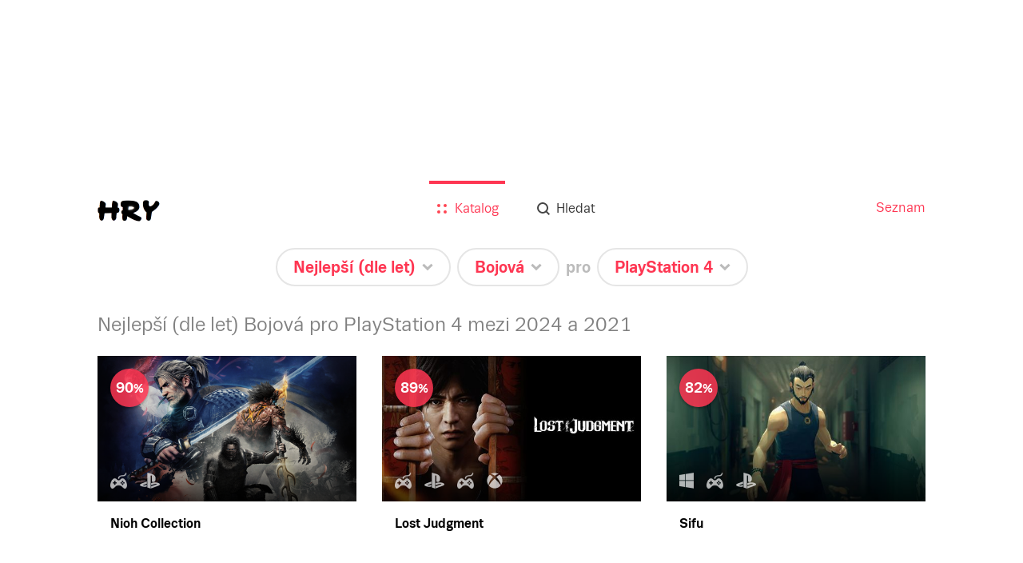

--- FILE ---
content_type: text/html; charset=utf-8
request_url: https://hry.seznam.cz/filtr/nejlepsi-po-letech/bojova/playstation-4?page=2&years=-2014
body_size: 98097
content:
<!doctype html>
<html><head><meta charSet="utf-8"/><meta http-equiv="X-UA-Compatible" content="IE=edge"/><meta name="description" content="Hrejte nejlepší (dle let) Bojová pro PlayStation 4: Nioh Collection (90%), Lost Judgment (89%), Sifu (82%), Lost Judgment: The Kaito Files (70%), Gang Beasts (60%)"/><meta name="keywords" content="hry, hry.cz, hry.seznam.cz"/><meta property="og:title" content="Nejlepší (dle let) Bojová pro PlayStation 4 - hry.seznam.cz"/><meta property="og:description" content="Hrejte nejlepší (dle let) Bojová pro PlayStation 4: Nioh Collection (90%), Lost Judgment (89%), Sifu (82%), Lost Judgment: The Kaito Files (70%), Gang Beasts (60%)"/><meta property="og:type" content="website"/><meta property="og:url" content="https://hry.seznam.cz/filtr/nejlepsi-po-letech/bojova/playstation-4?page=2&amp;years=-2014"/><meta property="og:image" content="https://hry.seznam.cz/static/img/hry-share.png"/><link rel="apple-touch-icon" sizes="57x57" href="/static/img/favicons/apple-touch-icon-57x57.png"/><link rel="apple-touch-icon" sizes="60x60" href="/static/img/favicons/apple-touch-icon-60x60.png"/><link rel="apple-touch-icon" sizes="72x72" href="/static/img/favicons/apple-touch-icon-72x72.png"/><link rel="apple-touch-icon" sizes="76x76" href="/static/img/favicons/apple-touch-icon-76x76.png"/><link rel="icon" type="image/png" href="/static/img/favicons/favicon-32x32.png" sizes="32x32"/><link rel="icon" type="image/png" href="/static/img/favicons/favicon-96x96.png" sizes="96x96"/><link rel="icon" type="image/png" href="/static/img/favicons/favicon-16x16.png" sizes="16x16"/><link rel="manifest" href="/static/img/favicons/manifest.json"/><link rel="shortcut icon" href="/static/img/favicons/favicon.ico"/><meta name="msapplication-TileColor" content="#da532c"/><meta name="msapplication-config" content="/static/img/favicons/browserconfig.xml"/><meta name="theme-color" content="#ffffff"/><meta name="referrer" content="always"/><meta name="viewport" content="width=device-width, initial-scale=1"/><meta name="robots" content="index,follow"/><link rel="stylesheet" href="/static/css/app.bundle.min.css?version=1762260300000"/><link rel="canonical" href="https://hry.seznam.cz/filtr/nejlepsi-po-letech/bojova/playstation-4"/><title>Nejlepší (dle let) Bojová pro PlayStation 4 - hry.seznam.cz</title></head><body><div id="page"><div class="component-content-wrapper home-view"><div class="topBackground"><div class="defaultbackground"></div></div><div class="vendor-ratio"></div><div class="content"><div class="component-header"><div class="header-wrapper"><div class="header-wrapper-logo"><a href="https://hry.seznam.cz/" title="Hry.seznam.cz" class="header-logo"></a></div><div class="header-navigation"><a href="//seznam.cz" title="Seznam.cz" target="_blank" rel="noopener noreferrer">Seznam</a></div><div class="header-content"><div class="component-menu"><div class="menu-icon"><a href="#"><img class="open-icon" src="/static/img/menu/menu.svg" alt="Menu" title="Zobrazit menu"/><img class="close-icon" src="/static/img/menu/menu-close.svg" alt="Zavřít menu" title="Zavřít menu"/></a></div><ul class="menu"><li class="catalog active"><a href="https://hry.seznam.cz/"><img src="/static/img/menu/catalog.svg"/><img class="hover" src="/static/img/menu/catalog-hover.svg"/><span>Katalog</span></a></li><li class="search"><a href="https://hry.seznam.cz/vyhledavani"><img src="/static/img/menu/search.svg"/><img class="hover" src="/static/img/menu/search-hover.svg"/><span>Hledat</span></a></li></ul></div></div></div></div><div class="component-filter-sentence"><div><span class="preposition sort"><div class="button-wrapper"><div id="button-sortedTimeSpan" class="component-button noselect filter-button rounded-rectangle white-silver"><a href="https://hry.seznam.cz/filtr/nejlepsi-po-letech/bojova/playstation-4?page=2&amp;years=-2014&amp;opened=sortedTimeSpan"><span class="label">Nejlepší (dle let)</span><div class="arrow"></div></a></div><ul class="options sortedTimeSpan"><li class="child"><span class="link-wrapper"><a class="" href="https://hry.seznam.cz/filtr/nove-pridane/bojova/playstation-4" title="Nové">Nové</a></span></li><li class="child"><span class="link-wrapper"><a class="" href="https://hry.seznam.cz/filtr/ocekavane-hry/bojova/playstation-4" title="Očekávané">Očekávané</a></span></li><li class="child"><span class="link-wrapper"><a class="" href="https://hry.seznam.cz/filtr/nejlepsi/bojova/playstation-4" title="Nejlepší">Nejlepší</a></span></li><li class="child"><span class="link-wrapper"><a class="active" href="https://hry.seznam.cz/filtr/nejlepsi-po-letech/bojova/playstation-4" title="Nejlepší (seskupené po letech)">Nejlepší (seskupené po letech)</a></span></li></ul></div></span><span class="preposition category"><div class="button-wrapper"><div id="button-category" class="component-button noselect filter-button rounded-rectangle white-silver"><a href="https://hry.seznam.cz/filtr/nejlepsi-po-letech/bojova/playstation-4?page=2&amp;years=-2014&amp;opened=category"><span class="label">Bojová</span><div class="arrow"></div></a></div><ul class="options category"><li class="child"><span class="link-wrapper"><a class="" href="https://hry.seznam.cz/filtr/nejlepsi-po-letech/vsechny-hry/playstation-4" title="Všechny hry">Všechny hry</a></span></li><li class="parent"><span class="link-wrapper"><span title="Výběry">Výběry</span></span></li><li class="child"><span class="link-wrapper"><a class="" href="https://hry.seznam.cz/filtr/nejlepsi-po-letech/deti-do-5/playstation-4" title="Pro děti do 5 let">Pro děti do 5 let</a></span></li><li class="child"><span class="link-wrapper"><a class="" href="https://hry.seznam.cz/filtr/nejlepsi-po-letech/pro-celou-rodinu/playstation-4" title="Pro celou rodinu">Pro celou rodinu</a></span></li><li class="child"><span class="link-wrapper"><a class="" href="https://hry.seznam.cz/filtr/nejlepsi-po-letech/stare-pecky/playstation-4" title="Staré pecky">Staré pecky</a></span></li><li class="child"><span class="link-wrapper"><a class="" href="https://hry.seznam.cz/filtr/nejlepsi-po-letech/pro-vic/playstation-4" title="Více hráčů u jednoho zařízení">Více hráčů u jednoho zařízení</a></span></li><li class="child"><span class="link-wrapper"><a class="" href="https://hry.seznam.cz/filtr/nejlepsi-po-letech/ze-starych-hrycz/playstation-4" title="Nejhranější na starých hry.cz">Nejhranější na starých hry.cz</a></span></li><li class="parent"><span class="link-wrapper"><span title="Podle žánru">Podle žánru</span></span></li><li class="child"><span class="link-wrapper"><a class="" href="https://hry.seznam.cz/filtr/nejlepsi-po-letech/adventura/playstation-4" title="Adventura">Adventura</a></span></li><li class="child"><span class="link-wrapper"><a class="" href="https://hry.seznam.cz/filtr/nejlepsi-po-letech/akcni/playstation-4" title="Akční">Akční</a></span></li><li class="child"><span class="link-wrapper"><a class="" href="https://hry.seznam.cz/filtr/nejlepsi-po-letech/hlavolamy/playstation-4" title="Hlavolamy">Hlavolamy</a></span></li><li class="child"><span class="link-wrapper"><a class="" href="https://hry.seznam.cz/filtr/nejlepsi-po-letech/rpg/playstation-4" title="RPG">RPG</a></span></li><li class="child"><span class="link-wrapper"><a class="" href="https://hry.seznam.cz/filtr/nejlepsi-po-letech/logicka/playstation-4" title="Logické">Logické</a></span></li><li class="child"><span class="link-wrapper"><a class="" href="https://hry.seznam.cz/filtr/nejlepsi-po-letech/simulace/playstation-4" title="Simulace">Simulace</a></span></li><li class="child"><span class="link-wrapper"><a class="" href="https://hry.seznam.cz/filtr/nejlepsi-po-letech/strategie/playstation-4" title="Strategie">Strategie</a></span></li><li class="child"><span class="link-wrapper"><a class="" href="https://hry.seznam.cz/filtr/nejlepsi-po-letech/sportovni/playstation-4" title="Sportovní">Sportovní</a></span></li><li class="child"><span class="link-wrapper"><a class="" href="https://hry.seznam.cz/filtr/nejlepsi-po-letech/zavodni/playstation-4" title="Závodní">Závodní</a></span></li></ul></div></span><span class="preposition"><span class="pre">pro</span><div class="button-wrapper"><div id="button-platform" class="component-button noselect filter-button rounded-rectangle white-silver"><a href="https://hry.seznam.cz/filtr/nejlepsi-po-letech/bojova/playstation-4?page=2&amp;years=-2014&amp;opened=platform"><span class="label">PlayStation 4</span><div class="arrow"></div></a></div><ul class="options platform"><li class="child"><span class="link-wrapper"><a class="" href="https://hry.seznam.cz/filtr/nejlepsi-po-letech/bojova/vsechna-zarizeni" title="Všechna zařízení">Všechna zařízení</a></span></li><li class="child"><span class="link-wrapper"><a class="" href="https://hry.seznam.cz/filtr/nejlepsi-po-letech/bojova/nintendo-switch-2" title="Nintendo Switch 2">Nintendo Switch 2</a></span></li><li class="parent"><span class="link-wrapper"><span title="Online">Online</span></span></li><li class="child"><span class="link-wrapper"><a class="" href="https://hry.seznam.cz/filtr/nejlepsi-po-letech/bojova/prohlizec" title="Prohlížeč (online hry)">Prohlížeč (online hry)</a></span></li><li class="parent"><span class="link-wrapper"><span title="Mobilní zařízení">Mobilní zařízení</span></span></li><li class="child"><span class="link-wrapper"><a class="" href="https://hry.seznam.cz/filtr/nejlepsi-po-letech/bojova/android" title="Android">Android</a></span></li><li class="child"><span class="link-wrapper"><a class="" href="https://hry.seznam.cz/filtr/nejlepsi-po-letech/bojova/iOS" title="iOS (iPhone, iPad)">iOS (iPhone, iPad)</a></span></li><li class="child"><span class="link-wrapper"><a class="" href="https://hry.seznam.cz/filtr/nejlepsi-po-letech/bojova/windows-phone" title="Windows Phone">Windows Phone</a></span></li><li class="parent"><span class="link-wrapper"><span title="Počítač">Počítač</span></span></li><li class="child"><span class="link-wrapper"><a class="" href="https://hry.seznam.cz/filtr/nejlepsi-po-letech/bojova/windows" title="Windows">Windows</a></span></li><li class="child"><span class="link-wrapper"><a class="" href="https://hry.seznam.cz/filtr/nejlepsi-po-letech/bojova/macosx" title="Mac OS X">Mac OS X</a></span></li><li class="child"><span class="link-wrapper"><a class="" href="https://hry.seznam.cz/filtr/nejlepsi-po-letech/bojova/linux" title="Linux">Linux</a></span></li><li class="parent"><span class="link-wrapper"><span title="Konzole">Konzole</span></span></li><li class="child"><span class="link-wrapper"><a class="" href="https://hry.seznam.cz/filtr/nejlepsi-po-letech/bojova/ps5" title="PlayStation 5">PlayStation 5</a></span></li><li class="child"><span class="link-wrapper"><a class="active" href="https://hry.seznam.cz/filtr/nejlepsi-po-letech/bojova/playstation-4" title="PlayStation 4">PlayStation 4</a></span></li><li class="child"><span class="link-wrapper"><a class="" href="https://hry.seznam.cz/filtr/nejlepsi-po-letech/bojova/playstation-3" title="PlayStation 3">PlayStation 3</a></span></li><li class="child"><span class="link-wrapper"><a class="" href="https://hry.seznam.cz/filtr/nejlepsi-po-letech/bojova/playstation-2" title="PlayStation 2">PlayStation 2</a></span></li><li class="child"><span class="link-wrapper"><a class="" href="https://hry.seznam.cz/filtr/nejlepsi-po-letech/bojova/xsex" title="Xbox Series X">Xbox Series X</a></span></li><li class="child"><span class="link-wrapper"><a class="" href="https://hry.seznam.cz/filtr/nejlepsi-po-letech/bojova/xbox-one" title="Xbox One">Xbox One</a></span></li><li class="child"><span class="link-wrapper"><a class="" href="https://hry.seznam.cz/filtr/nejlepsi-po-letech/bojova/xbox-360" title="Xbox 360">Xbox 360</a></span></li><li class="child"><span class="link-wrapper"><a class="" href="https://hry.seznam.cz/filtr/nejlepsi-po-letech/bojova/wii-u" title="Wii U">Wii U</a></span></li><li class="child"><span class="link-wrapper"><a class="" href="https://hry.seznam.cz/filtr/nejlepsi-po-letech/bojova/3ds" title="3DS">3DS</a></span></li><li class="child"><span class="link-wrapper"><a class="" href="https://hry.seznam.cz/filtr/nejlepsi-po-letech/bojova/vita" title="PS Vita">PS Vita</a></span></li><li class="child"><span class="link-wrapper"><a class="" href="https://hry.seznam.cz/filtr/nejlepsi-po-letech/bojova/switch" title="Nintendo Switch">Nintendo Switch</a></span></li></ul></div></span></div></div><div class="games-list-by-years"><div class="years"><h2>Nejlepší (dle let) Bojová pro PlayStation 4 mezi 2024 a 2021</h2><div class="component-games-grid"><h1 class=""></h1><div class="cells"><div class="component-game-preview"><a href="https://hry.seznam.cz/hra/nioh-collection"><div class="image"><img src="https://d31-a.sdn.cz/d_31/c_img_gX_T/0AfL.png?fl=res,508,286,3" alt="Nioh Collection"/><div class="platforms"><img class="platform ico" src="/static/img/universal-platform-selected.png" alt="PlayStation 5" title="PlayStation 5"/><img class="platform ico" src="https://d31-a.sdn.cz/d_31/d_15090983/img/12/191x150_JDpoTO.png?fl=res,,40,3" alt="PlayStation 4" title="PlayStation 4"/></div></div><div class="info"><span class="title">Nioh Collection</span></div><div class="rating best">90</div><div class="loading hidden"><div class="component-pizza-loader white-contrast"><span></span><span></span><span></span><span></span><span></span></div></div></a></div><div class="component-game-preview"><a href="https://hry.seznam.cz/hra/lost-judgment"><div class="image"><img src="https://d31-a.sdn.cz/d_31/c_img_gY_d/t3OD.jpeg?fl=res,508,286,3" alt="Lost Judgment"/><div class="platforms"><img class="platform ico" src="/static/img/universal-platform-selected.png" alt="PlayStation 5" title="PlayStation 5"/><img class="platform ico" src="https://d31-a.sdn.cz/d_31/d_15090983/img/12/191x150_JDpoTO.png?fl=res,,40,3" alt="PlayStation 4" title="PlayStation 4"/><img class="platform ico" src="/static/img/universal-platform-selected.png" alt="Xbox Series X" title="Xbox Series X"/><img class="platform ico" src="https://d31-a.sdn.cz/d_31/d_15090963/img/96/203x203_aAcmLC.png?fl=res,,40,3" alt="Xbox One" title="Xbox One"/></div></div><div class="info"><span class="title">Lost Judgment</span></div><div class="rating best">89</div><div class="loading hidden"><div class="component-pizza-loader white-contrast"><span></span><span></span><span></span><span></span><span></span></div></div></a></div><div class="component-game-preview"><a href="https://hry.seznam.cz/hra/sifu"><div class="image"><img src="https://d31-a.sdn.cz/d_31/c_img_gY_e/3x5CO.jpeg?fl=res,508,286,3" alt="Sifu"/><div class="platforms"><img class="platform ico" src="https://d31-a.sdn.cz/d_31/d_15090901/img/27/183x198_jO9tMK.png?fl=res,,40,3" alt="Windows" title="Windows"/><img class="platform ico" src="/static/img/universal-platform-selected.png" alt="PlayStation 5" title="PlayStation 5"/><img class="platform ico" src="https://d31-a.sdn.cz/d_31/d_15090983/img/12/191x150_JDpoTO.png?fl=res,,40,3" alt="PlayStation 4" title="PlayStation 4"/></div></div><div class="info"><span class="title">Sifu</span></div><div class="rating best">82</div><div class="loading hidden"><div class="component-pizza-loader white-contrast"><span></span><span></span><span></span><span></span><span></span></div></div></a></div><div class="component-game-preview"><a href="https://hry.seznam.cz/hra/lost-judgment-the-kaito-files"><div class="image"><img src="https://d31-a.sdn.cz/d_31/c_img_QQ_c/U7SG.jpeg?fl=res,508,286,3" alt="Lost Judgment: The Kaito Files"/><div class="platforms"><img class="platform ico" src="/static/img/universal-platform-selected.png" alt="PlayStation 5" title="PlayStation 5"/><img class="platform ico" src="https://d31-a.sdn.cz/d_31/d_15090983/img/12/191x150_JDpoTO.png?fl=res,,40,3" alt="PlayStation 4" title="PlayStation 4"/><img class="platform ico" src="/static/img/universal-platform-selected.png" alt="Xbox Series X" title="Xbox Series X"/><img class="platform ico" src="https://d31-a.sdn.cz/d_31/d_15090963/img/96/203x203_aAcmLC.png?fl=res,,40,3" alt="Xbox One" title="Xbox One"/></div></div><div class="info"><span class="title">Lost Judgment: The Kaito Files</span></div><div class="rating best">70</div><div class="loading hidden"><div class="component-pizza-loader white-contrast"><span></span><span></span><span></span><span></span><span></span></div></div></a></div><div class="component-game-preview"><a href="https://hry.seznam.cz/hra/gang-beasts"><div class="image"><img src="https://d31-a.sdn.cz/d_31/c_img_gU_b/MVHCJ.jpeg?fl=res,508,286,3" alt="Gang Beasts"/><div class="platforms"><img class="platform ico" src="https://d31-a.sdn.cz/d_31/d_15090901/img/27/183x198_jO9tMK.png?fl=res,,40,3" alt="Windows" title="Windows"/><img class="platform ico" src="https://d31-a.sdn.cz/d_31/d_15090983/img/12/191x150_JDpoTO.png?fl=res,,40,3" alt="PlayStation 4" title="PlayStation 4"/><img class="platform ico" src="/static/img/universal-platform-selected.png" alt="Nintendo Switch" title="Nintendo Switch"/></div></div><div class="info"><span class="title">Gang Beasts</span></div><div class="rating good">60</div><div class="loading hidden"><div class="component-pizza-loader white-contrast"><span></span><span></span><span></span><span></span><span></span></div></div></a></div><div class="component-game-preview"><a href="https://hry.seznam.cz/hra/werewolf-the-apocalypse-earthblood"><div class="image"><img src="https://d31-a.sdn.cz/d_31/c_img_QK_Q/vrDO.jpeg?fl=res,508,286,3" alt="Werewolf: The Apocalypse - Earthblood"/><div class="platforms"><img class="platform ico" src="https://d31-a.sdn.cz/d_31/d_15090901/img/27/183x198_jO9tMK.png?fl=res,,40,3" alt="Windows" title="Windows"/><img class="platform ico" src="/static/img/universal-platform-selected.png" alt="PlayStation 5" title="PlayStation 5"/><img class="platform ico" src="https://d31-a.sdn.cz/d_31/d_15090983/img/12/191x150_JDpoTO.png?fl=res,,40,3" alt="PlayStation 4" title="PlayStation 4"/><img class="platform ico" src="/static/img/universal-platform-selected.png" alt="Xbox Series X" title="Xbox Series X"/><img class="platform ico" src="https://d31-a.sdn.cz/d_31/d_15090963/img/96/203x203_aAcmLC.png?fl=res,,40,3" alt="Xbox One" title="Xbox One"/></div></div><div class="info"><span class="title">Werewolf: The Apocalypse - Earthblood</span></div><div class="rating good">50</div><div class="loading hidden"><div class="component-pizza-loader white-contrast"><span></span><span></span><span></span><span></span><span></span></div></div></a></div></div><div class="component-pagination-next"><div class="component-button pagination-button-next rounded-rectangle-small white-silver"><a href="https://hry.seznam.cz/filtr/nejlepsi-po-letech/bojova/playstation-4?page=2&amp;years=2021-2024">Zobrazit další</a></div></div></div></div><div class="years"><h2>Nejlepší (dle let) Bojová pro PlayStation 4 před 2021</h2><div class="component-games-grid"><h1 class=""></h1><div class="cells"><div class="component-game-preview"><a href="https://hry.seznam.cz/hra/darksiders-ii"><div class="image"><img src="https://d31-a.sdn.cz/d_31/d_15081075/img/82/1920x1172_NhZTmP.jpg?fl=res,508,286,3" alt="Darksiders II"/><div class="platforms"><img class="platform ico" src="https://d31-a.sdn.cz/d_31/d_15090901/img/27/183x198_jO9tMK.png?fl=res,,40,3" alt="Windows" title="Windows"/><img class="platform ico" src="https://d31-a.sdn.cz/d_31/d_15090983/img/12/191x150_JDpoTO.png?fl=res,,40,3" alt="PlayStation 4" title="PlayStation 4"/><img class="platform ico" src="https://d31-a.sdn.cz/d_31/d_15090900/img/82/191x150_nY5ZjK.png?fl=res,,40,3" alt="PlayStation 3" title="PlayStation 3"/><img class="platform ico" src="https://d31-a.sdn.cz/d_31/d_15090943/img/64/203x203_KcQpU4.png?fl=res,,40,3" alt="Xbox 360" title="Xbox 360"/><img class="platform ico" src="/static/img/universal-platform-selected.png" alt="Wii U" title="Wii U"/></div></div><div class="info"><span class="title">Darksiders II</span></div><div class="rating best">90</div><div class="loading hidden"><div class="component-pizza-loader white-contrast"><span></span><span></span><span></span><span></span><span></span></div></div></a></div><div class="component-game-preview"><a href="https://hry.seznam.cz/hra/sleeping-dogs"><div class="image"><img src="https://d31-a.sdn.cz/d_31/d_15120265/img/23/1280x720_Whg3Qr.jpg?fl=res,508,286,3" alt="Sleeping Dogs"/><div class="platforms"><img class="platform ico" src="https://d31-a.sdn.cz/d_31/d_15090901/img/27/183x198_jO9tMK.png?fl=res,,40,3" alt="Windows" title="Windows"/><img class="platform ico" src="https://d31-a.sdn.cz/d_31/d_15090983/img/12/191x150_JDpoTO.png?fl=res,,40,3" alt="PlayStation 4" title="PlayStation 4"/><img class="platform ico" src="https://d31-a.sdn.cz/d_31/d_15090900/img/82/191x150_nY5ZjK.png?fl=res,,40,3" alt="PlayStation 3" title="PlayStation 3"/><img class="platform ico" src="https://d31-a.sdn.cz/d_31/d_15090963/img/96/203x203_aAcmLC.png?fl=res,,40,3" alt="Xbox One" title="Xbox One"/><img class="platform ico" src="https://d31-a.sdn.cz/d_31/d_15090943/img/64/203x203_KcQpU4.png?fl=res,,40,3" alt="Xbox 360" title="Xbox 360"/></div></div><div class="info"><span class="title">Sleeping Dogs</span></div><div class="rating best">88</div><div class="loading hidden"><div class="component-pizza-loader white-contrast"><span></span><span></span><span></span><span></span><span></span></div></div></a></div><div class="component-game-preview"><a href="https://hry.seznam.cz/hra/hotline-miami"><div class="image"><img src="https://d31-a.sdn.cz/d_31/c_D_C/HyKIo.jpeg?fl=res,508,286,3" alt="Hotline Miami"/><div class="platforms"><img class="platform ico" src="https://d31-a.sdn.cz/d_31/d_15090901/img/27/183x198_jO9tMK.png?fl=res,,40,3" alt="Windows" title="Windows"/><img class="platform ico" src="https://d31-a.sdn.cz/d_31/d_15090900/img/67/159x189_TRb1oG.png?fl=res,,40,3" alt="Mac OS X" title="Mac OS X"/><img class="platform ico" src="https://d31-a.sdn.cz/d_31/d_15092305/img/42/255x300_EpgNHo.png?fl=res,,40,3" alt="Linux" title="Linux"/><img class="platform ico" src="https://d31-a.sdn.cz/d_31/d_15090983/img/12/191x150_JDpoTO.png?fl=res,,40,3" alt="PlayStation 4" title="PlayStation 4"/><img class="platform ico" src="https://d31-a.sdn.cz/d_31/d_15090900/img/82/191x150_nY5ZjK.png?fl=res,,40,3" alt="PlayStation 3" title="PlayStation 3"/><img class="platform ico" src="https://d31-a.sdn.cz/d_31/d_15112423/img/43/191x150_Uyin4x.png?fl=res,,40,3" alt="PS Vita" title="PS Vita"/></div></div><div class="info"><span class="title">Hotline Miami</span></div><div class="rating best">88</div><div class="loading hidden"><div class="component-pizza-loader white-contrast"><span></span><span></span><span></span><span></span><span></span></div></div></a></div><div class="component-game-preview"><a href="https://hry.seznam.cz/hra/mortal-kombat-11-aftermath-kollection"><div class="image"><img src="https://d31-a.sdn.cz/d_31/c_img_gV_I/AXQY.jpeg?fl=res,508,286,3" alt="Mortal Kombat 11: Aftermath – Kollection"/><div class="platforms"><img class="platform ico" src="https://d31-a.sdn.cz/d_31/d_15090901/img/27/183x198_jO9tMK.png?fl=res,,40,3" alt="Windows" title="Windows"/><img class="platform ico" src="https://d31-a.sdn.cz/d_31/d_15090983/img/12/191x150_JDpoTO.png?fl=res,,40,3" alt="PlayStation 4" title="PlayStation 4"/><img class="platform ico" src="https://d31-a.sdn.cz/d_31/d_15090963/img/96/203x203_aAcmLC.png?fl=res,,40,3" alt="Xbox One" title="Xbox One"/></div></div><div class="info"><span class="title">Mortal Kombat 11: Aftermath – Kollection</span></div><div class="rating best">88</div><div class="loading hidden"><div class="component-pizza-loader white-contrast"><span></span><span></span><span></span><span></span><span></span></div></div></a></div><div class="component-game-preview"><a href="https://hry.seznam.cz/hra/dust-an-elysian-tail"><div class="image"><img src="https://d31-a.sdn.cz/d_31/d_15102155/img/4/1280x720_LJle_O.jpg?fl=res,508,286,3" alt="Dust: An Elysian Tail"/><div class="platforms"><img class="platform ico" src="https://d31-a.sdn.cz/d_31/d_15090901/img/27/183x198_jO9tMK.png?fl=res,,40,3" alt="Windows" title="Windows"/><img class="platform ico" src="https://d31-a.sdn.cz/d_31/d_15090900/img/67/159x189_TRb1oG.png?fl=res,,40,3" alt="Mac OS X" title="Mac OS X"/><img class="platform ico" src="https://d31-a.sdn.cz/d_31/d_15092305/img/42/255x300_EpgNHo.png?fl=res,,40,3" alt="Linux" title="Linux"/><img class="platform ico" src="https://d31-a.sdn.cz/d_31/d_15090983/img/12/191x150_JDpoTO.png?fl=res,,40,3" alt="PlayStation 4" title="PlayStation 4"/><img class="platform ico" src="https://d31-a.sdn.cz/d_31/d_15090943/img/64/203x203_KcQpU4.png?fl=res,,40,3" alt="Xbox 360" title="Xbox 360"/></div></div><div class="info"><span class="title">Dust: An Elysian Tail</span></div><div class="rating best">85</div><div class="loading hidden"><div class="component-pizza-loader white-contrast"><span></span><span></span><span></span><span></span><span></span></div></div></a></div><div class="component-game-preview"><a href="https://hry.seznam.cz/hra/injustice-gods-among-us"><div class="image"><img src="https://d31-a.sdn.cz/d_31/d_16010294/img/18/1024x600_syWozB.jpg?fl=res,508,286,3" alt="Injustice: Gods Among Us"/><div class="platforms"><img class="platform ico" src="https://d31-a.sdn.cz/d_31/d_15090901/img/27/183x198_jO9tMK.png?fl=res,,40,3" alt="Windows" title="Windows"/><img class="platform ico" src="https://d31-a.sdn.cz/d_31/d_15090983/img/12/191x150_JDpoTO.png?fl=res,,40,3" alt="PlayStation 4" title="PlayStation 4"/><img class="platform ico" src="https://d31-a.sdn.cz/d_31/d_15090900/img/82/191x150_nY5ZjK.png?fl=res,,40,3" alt="PlayStation 3" title="PlayStation 3"/><img class="platform ico" src="https://d31-a.sdn.cz/d_31/d_15090943/img/64/203x203_KcQpU4.png?fl=res,,40,3" alt="Xbox 360" title="Xbox 360"/><img class="platform ico" src="https://d31-a.sdn.cz/d_31/d_15112423/img/43/191x150_Uyin4x.png?fl=res,,40,3" alt="PS Vita" title="PS Vita"/><img class="platform ico" src="/static/img/universal-platform-selected.png" alt="Wii U" title="Wii U"/></div></div><div class="info"><span class="title">Injustice: Gods Among Us</span></div><div class="rating best">81</div><div class="loading hidden"><div class="component-pizza-loader white-contrast"><span></span><span></span><span></span><span></span><span></span></div></div></a></div></div><div class="component-pagination-next"><div class="component-button pagination-button-next rounded-rectangle-small white-silver"><a href="https://hry.seznam.cz/filtr/nejlepsi-po-letech/bojova/playstation-4?page=2&amp;years=-2020">Zobrazit další</a></div></div></div></div></div><div class="rectangle-advert-container"><div></div></div><footer class="component-footer"><p class="links"><span class="item"><a class="link" rel="noopener noreferrer" target="_blank" href="https://o.seznam.cz">O nás</a></span><span class="item"><a class="link" rel="noopener noreferrer" target="_blank" href="https://kariera.seznam.cz">Kariéra</a></span><span class="item"><a class="link" rel="noopener noreferrer" href="#">Nastavení personalizace</a></span><span class="item"><a class="link" rel="noopener noreferrer" target="_blank" href="https://seznam.cz/reklama/cz/obsahovy-web/sluzba-hry">Reklama</a></span><span class="item"><a class="link" rel="noopener noreferrer" target="_blank" href="https://imajs.io">IMAjs.io</a></span></p><p class="copyright"><span>Copyright © 1996–</span><span>2025</span><span>, Seznam.cz, a.s.</span></p></footer></div></div></div><script id="revivalSettings">
			(function(root) {
				root.$Debug = false;
				root.$IMA = root.$IMA || {};
				$IMA.Cache = {"http.get:https://hry.seznam.cz/api/v1/banners/random?{}":{"value":{"status":200,"body":{"_id":"566acd2b69d6c61c12384761","name":"World of tanks","_updated":"2015-12-11 14:52:37","_created":"2015-12-11 14:18:35","image":{"itemType":"image","itemId":"566ad52569d6c61c79384761","url":"https://d31-a.sdn.cz/d_31/d_15121135/img/67/1920x646_bsWMgP.png"},"url":"https://hry.seznam.cz/hra/world-of-tanks","_etag":"970dba40e167bd04916bbe50f9064f6a1028d89a"},"params":{"method":"get","url":"https://hry.seznam.cz/api/v1/banners/random","transformedUrl":"https://hry.seznam.cz/api/v1/banners/random","data":{},"options":{"timeout":12000,"repeatRequest":1,"ttl":0,"headers":{"Accept":"application/json","Accept-Language":"cs","Content-Type":""},"cache":true}},"headers":{"access-control-allow-headers":"Accept, Authorization, Content-Type, Origin, X-Requested-With","access-control-allow-methods":"DELETE, GET, HEAD, OPTIONS, POST, PUT","access-control-allow-origin":"*","connection":"close","content-encoding":"gzip","content-type":"application/json","date":"Fri, 12 Dec 2025 17:52:31 GMT","etag":"W/\"970dba40e167bd04916bbe50f9064f6a1028d89a\"","server":"envoy","set-cookie":"sznlbr=2037053483670c31afe568219d4bdbabc89d4d0557a8c2746faac5925ba2dcae; HttpOnly; Secure; Max-Age=86400; Path=/","transfer-encoding":"chunked","vary":"Accept-Encoding","x-envoy-upstream-service-time":"11"},"headersRaw":{},"cached":true},"ttl":60000},"http.get:https://hry.seznam.cz/api/v1/abtests?{}":{"value":{"status":200,"body":{"_items":[],"_meta":{"limit":18,"offset":0,"count":0,"nextItems":false,"previousItems":false}},"params":{"method":"get","url":"https://hry.seznam.cz/api/v1/abtests","transformedUrl":"https://hry.seznam.cz/api/v1/abtests","data":{},"options":{"timeout":12000,"repeatRequest":1,"ttl":0,"headers":{"Accept":"application/json","Accept-Language":"cs","Content-Type":""},"cache":true}},"headers":{"access-control-allow-headers":"Accept, Authorization, Content-Type, Origin, X-Requested-With","access-control-allow-methods":"DELETE, GET, HEAD, OPTIONS, POST, PUT","access-control-allow-origin":"*","connection":"close","content-encoding":"gzip","content-type":"application/json","date":"Fri, 12 Dec 2025 17:52:31 GMT","etag":"W/\"3c0c1cad0df7b0e3d0326ae6bc85ee2c8a2b3f63\"","server":"envoy","set-cookie":"sznlbr=2037053483670c31afe568219d4bdbabc89d4d0557a8c2746faac5925ba2dcae; HttpOnly; Secure; Max-Age=86400; Path=/","transfer-encoding":"chunked","vary":"Accept-Encoding","x-envoy-upstream-service-time":"13"},"headersRaw":{},"cached":true},"ttl":60000},"http.get:https://hry.seznam.cz/api/v1/filter?{\"platformString\":\"os x\"}":{"value":{"status":200,"body":{"categories":[{"_id":"55c8b1a9b9cb510005654c3b","name":"postapokalyptická","_created":"2015-08-10 16:14:01","default":false,"_etag":"d790d757848e1b82581abfbcada86f5a2881336a","visibleInFilter":false,"parent":"","slug":"postapokalypticka","importId":-146623,"_updated":"2016-10-06 16:52:02"},{"_id":"55c8b1a9b9cb510005654c4b","name":"vikingové","_created":"2015-08-10 16:14:01","default":false,"_etag":"e0c007c391170c6104706b3485b3c0e4c3fd8818","visibleInFilter":false,"parent":"","slug":"vikingove","importId":-154681,"_updated":"2016-10-06 16:52:02"},{"_id":"55c8b1a9b9cb510005654c41","name":"film noir","_created":"2015-08-10 16:14:01","default":false,"_etag":"1faef7fd55390f31f1729a56c46b7219aac24225","visibleInFilter":false,"parent":"","slug":"film-noir","importId":-145276,"_updated":"2016-10-06 16:52:02"},{"_id":"55c8b1a9b9cb510005654c5d","name":"ponorky","_created":"2015-08-10 16:14:01","default":false,"_etag":"18ed7e75e632cb2ae719ed8ee14192572ff2e169","visibleInFilter":false,"parent":"","slug":"ponorky","importId":-146677,"_updated":"2016-10-06 16:52:02"},{"_id":"55c8b1a9b9cb510005654c7e","name":"remake","_created":"2015-08-10 16:14:01","default":false,"_etag":"7a54b95c84c7eeeed4e0d5e9d597b031f7ae89a4","visibleInFilter":false,"parent":"","slug":"remake","importId":-146058,"_updated":"2016-10-06 16:52:02"},{"_id":"55c8b1a9b9cb510005654c3d","name":"early access","_created":"2015-08-10 16:14:01","default":false,"_etag":"862dd0956b46f9224c3c08d101e50a9ebaf2ed8f","visibleInFilter":false,"parent":"","slug":"early-access","importId":-146656,"_updated":"2016-10-06 16:52:02"},{"_id":"55c8b1a9b9cb510005654c54","name":"karetní","_created":"2015-08-10 16:14:01","default":false,"_etag":"ae21d6ba8cc24a0519b0dd612d6dd18fb33d9242","visibleInFilter":false,"parent":"","slug":"karetni","importId":-146649,"_updated":"2016-10-06 16:52:02"},{"_id":"55c8b1a9b9cb510005654c66","name":"fotbal","_created":"2015-08-10 16:14:01","default":false,"_etag":"e8a454eb6763b254e9a72bdf744b4d595a564f50","visibleInFilter":false,"parent":"","slug":"fotbal","importId":-11727,"_updated":"2016-10-06 16:52:02"},{"_id":"55c8b1a9b9cb510005654c7b","name":"hack","_created":"2015-08-10 16:14:01","default":false,"_etag":"ca814063f9c1cc0dc4ed7df431fc193efe42342e","visibleInFilter":false,"parent":"","slug":"hack","importId":-146739,"_updated":"2016-10-06 16:52:02"},{"_id":"55c8b1a9b9cb510005654c5e","name":"horor","_created":"2015-08-10 16:14:01","default":false,"_etag":"5c85c41b62a1096f73b77ae3872d57fa981c4cc9","visibleInFilter":false,"parent":"","slug":"horor","importId":-143462,"_updated":"2016-10-06 16:52:02"},{"_id":"55c8b1a9b9cb510005654c61","name":"hybridní hra","_created":"2015-08-10 16:14:01","default":false,"_etag":"f578f8473093f51fe9a6615255ff662d1c2d0520","visibleInFilter":false,"parent":"","slug":"hybridni-hra","importId":-146801,"_updated":"2016-10-06 16:52:02"},{"_id":"55c8b1a9b9cb510005654c6e","name":"tenis","_created":"2015-08-10 16:14:01","default":false,"_etag":"6163e61577a47e726683a46473f374009cc27116","visibleInFilter":false,"parent":"","slug":"tenis","importId":-23031,"_updated":"2016-10-06 16:52:02"},{"_id":"55c8b1a9b9cb510005654c6b","name":"historická","_created":"2015-08-10 16:14:01","default":false,"_etag":"9c52367523cc9f263e0156294e1406c09f4eaa4b","visibleInFilter":false,"parent":"","slug":"historicka","importId":-146607,"_updated":"2016-10-06 16:52:02"},{"_id":"55c8b1a9b9cb510005654c62","name":"sociální platforma","_created":"2015-08-10 16:14:01","default":false,"_etag":"d86ed31c96d332c59af4b95b32e3d44b459cef58","visibleInFilter":false,"parent":"","slug":"socialni-platforma","importId":-146952,"_updated":"2016-10-06 16:52:02"},{"_id":"55c8b1a9b9cb510005654c52","name":"The walking dead","_created":"2015-08-10 16:14:01","default":false,"_etag":"da10644e8c605feecdae366d3616238d0705e465","visibleInFilter":false,"parent":"","slug":"the-walking-dead","importId":-158996,"_updated":"2016-10-06 16:52:02"},{"_id":"55c8b1a9b9cb510005654c50","name":"Indie","_created":"2015-08-10 16:14:01","default":false,"_etag":"a469ac01986c3834e167d4996e9abf398067a3f9","visibleInFilter":false,"parent":"","slug":"indie","importId":-1200,"_updated":"2016-10-06 16:52:02"},{"_id":"55c8b1a9b9cb510005654c85","name":"World of Warcraft","_created":"2015-08-10 16:14:01","default":false,"_etag":"8aff340f4855aa61d8b79f2d02ab9aa8cd85a0c0","visibleInFilter":false,"parent":"","slug":"world-of-warcraft","importId":-146632,"_updated":"2016-10-06 16:52:02"},{"_id":"55c8b1a9b9cb510005654c84","name":"edutainment","_created":"2015-08-10 16:14:01","default":false,"_etag":"72501fa0db2434c79487d56ddb692b859e238249","visibleInFilter":false,"parent":"","slug":"edutainment","importId":-146760,"_updated":"2016-10-06 16:52:02"},{"_id":"55c8b1aab9cb510005654d00","name":"viking","_created":"2015-08-10 16:14:02","default":false,"_etag":"97b993cb1d2e9d2ee53d1c3e22dfeaaf323e7584","visibleInFilter":false,"parent":"","slug":"viking","importId":-146722,"_updated":"2016-10-06 16:52:02"},{"_id":"55c8b1aab9cb510005654d14","name":"rozšířená realita","_created":"2015-08-10 16:14:02","default":false,"_etag":"1719c07ba013fea0c2d283037a7feec0441e7947","visibleInFilter":false,"parent":"","slug":"rozsirena-realita","importId":-146769,"_updated":"2016-10-06 16:52:02"},{"_id":"55c8b1aab9cb510005654cf1","name":"zrušené","_created":"2015-08-10 16:14:02","default":false,"_etag":"3b737ab3f71d39604ef4d021d8f0ca0dc9a82335","visibleInFilter":false,"parent":"","slug":"zrusene","importId":-146836,"_updated":"2016-10-06 16:52:02"},{"_id":"55c8b1aab9cb510005654d07","name":"Vietnam","_created":"2015-08-10 16:14:02","default":false,"_etag":"e0813fc490f4697e4e8da7aecef969959b284ad2","visibleInFilter":false,"parent":"","slug":"vietnam","importId":-3174,"_updated":"2016-10-06 16:52:02"},{"_id":"55c8b1aab9cb510005654d18","name":"filmová hra","_created":"2015-08-10 16:14:02","default":false,"_etag":"ec15794278c3eeb63aae16d697bcb8ff87e9ae4e","visibleInFilter":false,"parent":"","slug":"filmova-hra","importId":-146713,"_updated":"2016-10-06 16:52:02"},{"_id":"56199f7012ea062ca632e14c","name":"námořní","default":false,"visibleInFilter":false,"nameInFilter":"","_etag":"2c8b984f5e213c2279e8ff851bad1f63c76c26fe","slug":"namorni","parent":"","_created":"2015-10-11 01:29:52","_updated":"2016-10-06 16:52:02"},{"_id":"56548d7c5f671c0071761d74","_etag":"0066dc65860934dc334b9226115ae6047968b003","parent":"","default":false,"nameInFilter":"","slug":"zemepis","name":"Zeměpis","_created":"2015-11-24 17:17:00","visibleInFilter":false,"_updated":"2016-10-06 16:52:02"},{"_id":"55c8b1a9b9cb510005654c9d","name":"vesmírný simulátor","_created":"2015-08-10 16:14:01","default":false,"_etag":"4949b1b05b584098f7be098d035d9f52ca178b43","visibleInFilter":false,"parent":"","slug":"vesmirny-simulator","importId":-157839,"_updated":"2016-10-06 16:52:02"},{"_id":"55c8b1a9b9cb510005654ca7","name":"Littlebigplanet","_created":"2015-08-10 16:14:01","default":false,"_etag":"2ffc6d6da6cbd6df6526c62860e48e95097831b1","visibleInFilter":false,"parent":"","slug":"littlebigplanet","importId":-147243,"_updated":"2016-10-06 16:52:02"},{"_id":"55c8b1aab9cb510005654d05","name":"hudební","_created":"2015-08-10 16:14:02","default":false,"_etag":"813fafb42a41514138a12f2a6f44f0a2dbef7c22","visibleInFilter":false,"parent":"","slug":"hudebni","importId":14,"_updated":"2016-10-06 16:52:02"},{"_id":"55c8b1aab9cb510005654d10","name":"LEGO","_created":"2015-08-10 16:14:02","default":false,"_etag":"0f1c68cdb080575bdbe0a224178f109442f86b5c","visibleInFilter":false,"parent":"","slug":"lego","importId":-15564,"_updated":"2016-10-06 16:52:02","nameInFilter":""},{"_id":"55faedac5a6864021a314870","name":"explorativní","default":false,"visibleInFilter":false,"_etag":"39199cf09c95ca05d67eed848a04e043031597a6","parent":"","nameInFilter":"","_created":"2015-09-17 18:43:24","slug":"explorativni","_updated":"2016-10-06 16:52:02"},{"_id":"56178d1712ea061cc832e14c","name":"anime","default":false,"visibleInFilter":false,"nameInFilter":"","_etag":"bae9720bec0445f1e38bd58119a4aecbb3f891fa","slug":"anime","parent":"","_created":"2015-10-09 11:47:03","_updated":"2016-10-06 16:52:02"},{"_id":"55c8b1a9b9cb510005654cab","name":"crowdfunding","_created":"2015-08-10 16:14:01","default":false,"_etag":"8c72408786b16aa69a0206cef0e41578b914d608","visibleInFilter":false,"parent":"","slug":"crowdfunding","importId":-146634,"_updated":"2016-10-06 16:52:02"},{"_id":"55c8b1aab9cb510005654cf4","name":"Kinect Sports","_created":"2015-08-10 16:14:02","default":false,"_etag":"4391215f110eaed95925b491c9a9d9bd4f6d0cbd","visibleInFilter":false,"parent":"","slug":"kinect-sports","importId":-147918,"_updated":"2016-10-06 16:52:02"},{"_id":"55c8b1aab9cb510005654d1b","name":"off-road","_created":"2015-08-10 16:14:02","default":false,"_etag":"1c814178dbc6d0cfe08c2ebcf71e8912523a37cc","visibleInFilter":false,"parent":"","slug":"off-road","importId":-146950,"_updated":"2016-10-06 16:52:02"},{"_id":"55c8b1aab9cb510005654d38","name":"bůh","_created":"2015-08-10 16:14:02","default":false,"_etag":"786a12ead6587b5f96ac6a607ea2f71e337d406b","visibleInFilter":false,"parent":"","slug":"buh","importId":-17797,"_updated":"2016-10-06 16:52:02"},{"_id":"560d1a90f4abe60233d4f56a","default":false,"visibleInFilter":false,"_created":"2015-10-01 13:35:44","name":"Star Wars","nameInFilter":"","_etag":"213d893a814783676915e415b4a97c74807d2137","slug":"starwars","parent":"","_updated":"2016-10-06 16:52:02"},{"_id":"55c8b1a9b9cb510005654cca","name":"komiks","_created":"2015-08-10 16:14:01","default":false,"_etag":"96c9796042229967fc329ed86d82645ebd0a51de","visibleInFilter":false,"parent":"","slug":"komiks","importId":-7647,"_updated":"2016-10-06 16:52:02"},{"_id":"55c8b1aab9cb510005654ceb","name":"Theatre of War","_created":"2015-08-10 16:14:02","default":false,"_etag":"cc49c9cf657ce803d9cba99a9f60576c788793fe","visibleInFilter":false,"parent":"","slug":"theatre-of-war","importId":-147817,"_updated":"2016-10-06 16:52:02"},{"_id":"55c8b1aab9cb510005654d3f","name":"vesmír","_created":"2015-08-10 16:14:02","default":false,"_etag":"1710bb437d7eee951407857fb55e26565877bd04","visibleInFilter":false,"parent":"","slug":"vesmir","importId":-1120,"_updated":"2016-10-06 16:52:02"},{"_id":"5609529b4b0ab200f10141e5","_created":"2015-09-28 16:45:47","slug":"mahjong","name":"mahjong","default":false,"visibleInFilter":false,"nameInFilter":"","parent":"","_etag":"d21fea900fcf74dbf23ea5910a4d14e31c342783","_updated":"2016-10-06 16:52:02"},{"_id":"568e5e0dd338e9010bad0409","visibleInFilter":false,"_updated":"2016-10-06 16:52:02","parent":"","default":false,"_etag":"6defd02860f60fe88bde6eb3be5813ec86d335c1","slug":"firstworldwar","name":"první světová válka","_created":"2016-01-07 13:46:05","nameInFilter":""},{"_id":"55df082b5f61050c9634f15c","_etag":"98d58958bb64d5b1a5984c23b5f4c09d02659bbc","slug":"kulecnik","default":false,"_created":"2015-08-27 14:52:59","name":"kulečník","nameInFilter":"","parent":"","visibleInFilter":false,"_updated":"2016-10-06 16:52:02"},{"_id":"563a415563f7840da127fbe4","visibleInFilter":false,"slug":"food","name":"Jídlo","_etag":"3b525c20eabe01481aad52bf2d059094ebcfd0ab","_updated":"2016-10-06 16:52:02","default":false,"_created":"2015-11-04 18:33:09","nameInFilter":"","parent":""},{"_id":"55c8b1aab9cb510005654cd5","name":"Uncharted","_created":"2015-08-10 16:14:02","default":false,"_etag":"09c5e262947981720920762d217414a5737ed6c1","visibleInFilter":false,"parent":"","slug":"uncharted","importId":-146787,"_updated":"2016-10-06 16:52:02"},{"_id":"55c8b1aab9cb510005654ce8","name":"komedie","_created":"2015-08-10 16:14:02","default":false,"_etag":"a62ebb1e8927ea478f4cda6379ac197e9db2c8dc","visibleInFilter":false,"parent":"","slug":"komedie","importId":-4836,"_updated":"2016-10-06 16:52:02"},{"_id":"55c8b1aab9cb510005654d06","name":"casual","_created":"2015-08-10 16:14:02","default":false,"_etag":"600b93cce7aa91247e6a7b8ee1e4c503b9f66422","visibleInFilter":false,"parent":"","slug":"casual","importId":-146734,"_updated":"2016-10-06 16:52:02"},{"_id":"561d4c9affe394020e873c5c","_created":"2015-10-13 20:25:30","_updated":"2016-10-06 16:52:02","parent":"","default":false,"slug":"endless-runner","_etag":"39e45eee05ba36813d812fcbf6c99b9ce21d675a","name":"Endless Runner","nameInFilter":"","visibleInFilter":false},{"_id":"561e56f8ffe39407d5873c5c","_created":"2015-10-14 15:22:00","_updated":"2016-10-06 16:52:02","parent":"","default":false,"slug":"vedomostni","_etag":"5284a882938b6a3f0abe2f4e4e7ba0b68d5b7f14","name":"vědomostní","nameInFilter":"","visibleInFilter":false},{"_id":"55c8b1a9b9cb510005654ccd","name":"third person","_created":"2015-08-10 16:14:01","default":false,"_etag":"0489cdd0cc06e201491ba78c9ba497d9367353f1","visibleInFilter":false,"parent":"","slug":"third-person","importId":-146799,"_updated":"2016-10-06 16:52:02"},{"_id":"55c8b1aab9cb510005654cf5","name":"GTA","_created":"2015-08-10 16:14:02","default":false,"_etag":"7cfa5fed1ea767725a5560a91322a521f5474088","visibleInFilter":false,"parent":"","slug":"gta","importId":-146862,"_updated":"2016-10-06 16:52:02"},{"_id":"55c8b1a9b9cb510005654c99","name":"procedurálně generovaný obsah","_created":"2015-08-10 16:14:01","default":false,"_etag":"7e5507af0c6c30fc0e3734a7a989f4806ee9fe23","visibleInFilter":false,"parent":"","slug":"proceduralne-generovany-obsah","importId":-146672,"_updated":"2016-10-06 16:52:02"},{"_id":"55c8b1a9b9cb510005654cbd","name":"Kickstarter","_created":"2015-08-10 16:14:01","default":false,"_etag":"83be87885edefb5084ca9c3220090986f45370bb","visibleInFilter":false,"parent":"","slug":"kickstarter","importId":-146608,"_updated":"2016-10-06 16:52:02"},{"_id":"55c8b1aab9cb510005654cd2","name":"licence","_created":"2015-08-10 16:14:02","default":false,"_etag":"aaa1533ce368a80ee1142ca6ee2e66e6371c1af4","visibleInFilter":false,"parent":"","slug":"licence","importId":-12349,"_updated":"2016-10-06 16:52:02"},{"_id":"55c8b1aab9cb510005654ce5","name":"otevřený svět","_created":"2015-08-10 16:14:02","default":false,"_etag":"dc63a37dd0ce3f395bf61c960c7692ab7508a048","visibleInFilter":false,"parent":"","slug":"otevreny-svet","importId":-157776,"_updated":"2016-10-06 16:52:02"},{"_id":"55c8b1aab9cb510005654d15","name":"koně","_created":"2015-08-10 16:14:02","default":false,"_etag":"e6a10299a518df9a927d09bf3f29f647b3762968","visibleInFilter":false,"parent":"","slug":"kone","importId":-16369,"_updated":"2016-10-06 16:52:02"},{"_id":"5770df74a96e7161a8f84325","parent":"","_created":"2016-06-27 10:10:28","slug":"https://www.engadget.com/2015/07/12/7-games-with-a-zen-state-of-mind/","visibleInFilter":false,"_etag":"f988161d13ea094822775e934847b9889824b270","_updated":"2016-10-06 16:52:02","default":false,"nameInFilter":"","name":"meditativní"},{"_id":"55c8b1aab9cb510005654ce7","name":"flashovka","_created":"2015-08-10 16:14:02","default":false,"_etag":"1d23080c2d3a87ebcb0cc7e08611c2b7095d839e","visibleInFilter":false,"parent":"","slug":"flashovka","importId":-146918,"_updated":"2016-10-06 16:52:02"},{"_id":"55c8b1aab9cb510005654d29","name":"Facebook","_created":"2015-08-10 16:14:02","default":false,"_etag":"5748f70bfd806d8c63cfd0caa061c45500e79ba8","visibleInFilter":false,"parent":"","slug":"facebook","importId":-690,"_updated":"2016-10-06 16:52:02"},{"_id":"55c8b1aab9cb510005654d25","name":"Terminator","_created":"2015-08-10 16:14:02","default":false,"_etag":"0bd7556c40848fccf5d94d40fdb5a6032991f91d","visibleInFilter":false,"parent":"","slug":"terminator","importId":-147437,"_updated":"2016-10-06 16:52:02"},{"_id":"55c8b1a9b9cb510005654cb3","name":"České hry 2013","_created":"2015-08-10 16:14:01","default":false,"_etag":"c0ccf1ca466771ae34c74a848c1df8caff774479","visibleInFilter":false,"parent":"","slug":"ceske-hry-2013","importId":-147077,"_updated":"2016-10-06 16:52:02"},{"_id":"55c8b1aab9cb510005654cd6","name":"King's Bounty","_created":"2015-08-10 16:14:02","default":false,"_etag":"3ff2f1955cc29324965fe51b760b10c84e434a52","visibleInFilter":false,"parent":"","slug":"king-s-bounty","importId":-147075,"_updated":"2016-10-06 16:52:02"},{"_id":"55c8b1a9b9cb510005654c4c","name":"bizár","_created":"2015-08-10 16:14:01","default":false,"_etag":"b9f81a8e70064a09d3862b4862e66c990a675ba3","visibleInFilter":false,"parent":"","slug":"bizar","importId":-146664,"_updated":"2016-10-06 16:52:02"},{"_id":"55c8b1a9b9cb510005654c6a","name":"Korejská válka","_created":"2015-08-10 16:14:01","default":false,"_etag":"49bbd90572f69ed90ddd40b9454c4a6cc374c790","visibleInFilter":false,"parent":"","slug":"korejska-valka","importId":-147814,"_updated":"2016-10-06 16:52:02"},{"_id":"55c8b1a9b9cb510005654c4d","name":"Budovatelská","_created":"2015-08-10 16:14:01","default":false,"_etag":"59c8500f293c169e468593e9e9f69e1cc11b9f68","visibleInFilter":false,"parent":"","slug":"budovatelska","importId":-146616,"nameInFilter":"","_updated":"2016-10-06 16:52:02"},{"_id":"55c8b1a9b9cb510005654c5b","name":"Just Dance","_created":"2015-08-10 16:14:01","default":false,"_etag":"91dd47e1cfef669226fa52c96b49fe291896594b","visibleInFilter":false,"parent":"","slug":"just-dance","importId":-147371,"_updated":"2016-10-06 16:52:02"},{"_id":"55c8b1a9b9cb510005654c75","name":"taneční","_created":"2015-08-10 16:14:01","default":false,"_etag":"73c5deef14b3bea43d2a05cf8798fdad7c9781a6","visibleInFilter":false,"parent":"","slug":"tanecni","importId":-146963,"_updated":"2016-10-06 16:52:02"},{"_id":"55c8b1a9b9cb510005654c71","name":"engine","_created":"2015-08-10 16:14:01","default":false,"_etag":"93e19112f1b0d57f48b857bc6b269f16b92b5f7e","visibleInFilter":false,"parent":"","slug":"engine","importId":-146775,"_updated":"2016-10-06 16:52:02"},{"_id":"55c8b1a9b9cb510005654c6c","name":"letecka","_created":"2015-08-10 16:14:01","default":false,"_etag":"958e8b9972a6f560d28297c87246aaed69eccd67","visibleInFilter":false,"parent":"","slug":"letecka","importId":-17099,"_updated":"2016-10-06 16:52:02"},{"_id":"55c8b1a9b9cb510005654c72","name":"rytmická","_created":"2015-08-10 16:14:01","default":false,"_etag":"15fb5b0d23db5e2ee552ad9e4c1283f8444954e2","visibleInFilter":false,"parent":"","slug":"rytmicka","importId":-146901,"_updated":"2016-10-06 16:52:02"},{"_id":"55c8b1a9b9cb510005654c81","name":"tiny build games","_created":"2015-08-10 16:14:01","default":false,"_etag":"66d72a0921158fe6ea902ee43a92bbc544c1c117","visibleInFilter":false,"parent":"","slug":"tiny-build-games","importId":-149070,"_updated":"2016-10-06 16:52:02"},{"_id":"55c8b1a9b9cb510005654c53","name":"dungeon","_created":"2015-08-10 16:14:01","default":false,"_etag":"e2d1de03f46d19d800858ff7d959d3da4033e3bb","visibleInFilter":false,"parent":"","slug":"dungeon","importId":-146638,"_updated":"2016-10-06 16:52:02"},{"_id":"55c8b1a9b9cb510005654c86","name":"Diablo","_created":"2015-08-10 16:14:01","default":false,"_etag":"d8b52b7397da4299b357236d45bb0d56d6d5b7dc","visibleInFilter":false,"parent":"","slug":"diablo","importId":-146653,"_updated":"2016-10-06 16:52:02"},{"_id":"55c8b1a9b9cb510005654c8c","name":"NHL","_created":"2015-08-10 16:14:01","default":false,"_etag":"41147c08ec34a7a9489038ab9dd57f375f2a2197","visibleInFilter":false,"parent":"","slug":"nhl","importId":-34150,"_updated":"2016-10-06 16:52:02"},{"_id":"55c8b1a9b9cb510005654cc3","name":"stealth","_created":"2015-08-10 16:14:01","default":false,"_etag":"233c30451e5edbf4a239d5491d8bad495d0d0e13","visibleInFilter":false,"parent":"","slug":"stealth","importId":-142776,"_updated":"2016-10-06 16:52:02"},{"_id":"55c8b1aab9cb510005654d0f","name":"středověk","_created":"2015-08-10 16:14:02","default":false,"_etag":"0dfb399d934e0e3824712c348e6d7fa8e9f186b4","visibleInFilter":false,"parent":"","slug":"stredovek","importId":-2504,"_updated":"2016-10-06 16:52:02"},{"_id":"55c8b1aab9cb510005654d16","name":"arkáda","_created":"2015-08-10 16:14:02","default":false,"_etag":"60ceaeda1354c35c86aaa49f01091fa80a20f276","visibleInFilter":false,"parent":"","slug":"arkada","importId":-146643,"_updated":"2016-10-06 16:52:02"},{"_id":"55eeccb25b685601a8bfc50d","_etag":"bf479f69489de4c1da7afcf28b908e782cfc13aa","_created":"2015-09-08 13:55:30","slug":"platby-uvnitr-hry","parent":"","default":false,"visibleInFilter":false,"name":"Platby uvnitř hry","nameInFilter":"","_updated":"2016-10-06 16:52:02"},{"_id":"57f665129ebd5bdc66000e31","_updated":"2016-10-06 16:52:02","parent":"","nameInFilter":"","name":"vojenské","_etag":"ab3deb563b98f3c8cf37dff889c4ee7b596f1fe4","_created":"2016-10-06 16:52:02","visibleInFilter":false,"default":false,"slug":"http://store.steampowered.com/tag/en/Military/#p=0&tab=NewReleases"},{"_id":"55c8b1aab9cb510005654ce3","name":"tower defense","_created":"2015-08-10 16:14:02","default":false,"_etag":"922cd2a0d551c442fe1401b435a8967a8cb42f31","visibleInFilter":false,"parent":"","slug":"tower-defense","importId":-146660,"_updated":"2016-10-06 16:52:02"},{"_id":"55c8b1aab9cb510005654cee","name":"sociální hry","_created":"2015-08-10 16:14:02","default":false,"_etag":"bee54b64408f2a092b524a52222d3751c8c6159e","visibleInFilter":false,"parent":"","slug":"socialni-hry","importId":-146928,"_updated":"2016-10-06 16:52:02"},{"_id":"55c8b1a9b9cb510005654cc0","name":"peklo","_created":"2015-08-10 16:14:01","default":false,"_etag":"d587763f9d118c623d46f00e9a60f597b1d4bcb0","visibleInFilter":false,"parent":"","slug":"peklo","importId":-1632,"_updated":"2016-10-06 16:52:02"},{"_id":"55c8b1aab9cb510005654d02","name":"retrofuturistická","_created":"2015-08-10 16:14:02","default":false,"_etag":"8979074290e73e111d815a51d27fc32d6df9542b","visibleInFilter":false,"parent":"","slug":"retrofuturisticka","importId":-146814,"_updated":"2016-10-06 16:52:02"},{"_id":"55c8b1aab9cb510005654d19","name":"Enigmatus","_created":"2015-08-10 16:14:02","default":false,"_etag":"d47061f27f149a4196b4d5e69ff8ed08563a2963","visibleInFilter":false,"parent":"","slug":"enigmatus","importId":-149069,"_updated":"2016-10-06 16:52:02"},{"_id":"5654807b10973901f16bcf9b","slug":"napostreh","parent":"","nameInFilter":"","default":false,"_etag":"2f26d11849374e98af0a2fb5f42d25d996198d6b","name":"Na postřeh","_updated":"2016-10-06 16:52:02","_created":"2015-11-24 16:21:31","visibleInFilter":false},{"_id":"55c8b1aab9cb510005654cf6","name":"Halo","_created":"2015-08-10 16:14:02","default":false,"_etag":"195db89c0a82872699cae1624ea814d5bdc22d88","visibleInFilter":false,"parent":"","slug":"halo","importId":-146673,"_updated":"2016-10-06 16:52:02"},{"_id":"55c8b1aab9cb510005654d1f","name":"japonský bizár","_created":"2015-08-10 16:14:02","default":false,"_etag":"c5fbfae7a31e3925ef459302b35c4c6f6ec83e22","visibleInFilter":false,"parent":"","slug":"japonsky-bizar","importId":-146686,"_updated":"2016-10-06 16:52:02"},{"_id":"55c8b1aab9cb510005654d30","name":"renesance","_created":"2015-08-10 16:14:02","default":false,"_etag":"ff874c88896732cd2c153df0d40da804aa5521df","visibleInFilter":false,"parent":"","slug":"renesance","importId":-147600,"_updated":"2016-10-06 16:52:02"},{"_id":"563f5b0463f78429ec27fbe4","visibleInFilter":false,"slug":"matchthree","name":"Spoj tři","_etag":"895137fe866e80d8de36a7969995be7474f4c9f8","_updated":"2016-10-06 16:52:02","default":false,"_created":"2015-11-08 15:24:04","nameInFilter":"","parent":""},{"_id":"55c8b1a9b9cb510005654c92","name":"Ultima Underword","_created":"2015-08-10 16:14:01","default":false,"_etag":"488e9c25368a486aa1435937c8fa4904ceb52252","visibleInFilter":false,"parent":"","slug":"ultima-underword","importId":-147398,"_updated":"2016-10-06 16:52:02"},{"_id":"55c8b1a9b9cb510005654cb7","name":"Donkey Kong","_created":"2015-08-10 16:14:01","default":false,"_etag":"42766b72b980ebca553a1431bb207bbcd186932e","visibleInFilter":false,"parent":"","slug":"donkey-kong","importId":-146746,"_updated":"2016-10-06 16:52:02"},{"_id":"5659e2836ccc3d224f80eb8e","_created":"2015-11-28 18:21:07","nameInFilter":"","name":"lovecký","parent":"","slug":"lovecky","_updated":"2016-10-06 16:52:02","visibleInFilter":false,"_etag":"4046790616b34f9f6c1be60d01c136b8153b5559","default":false},{"_id":"57e6e01247b55d4737eb541f","_updated":"2016-10-06 16:52:02","name":"Basketbal","parent":"","_etag":"f8775fa7f17e04de2bbbb6fb37c4427648541d97","slug":"basketbal","visibleInFilter":false,"nameInFilter":"","_created":"2016-09-24 22:20:34","default":false},{"_id":"55c8b1a9b9cb510005654c9f","name":"rogue","_created":"2015-08-10 16:14:01","default":false,"_etag":"0a1bc6fb2e1e520c98d4aa48349b4042f0f7f631","visibleInFilter":false,"parent":"","slug":"rogue","importId":-146706,"_updated":"2016-10-06 16:52:02"},{"_id":"55c8b1aab9cb510005654d26","name":"politická satira","_created":"2015-08-10 16:14:02","default":false,"_etag":"5bf81f104adf20033e52a2ee73eac95e8f6651f7","visibleInFilter":false,"parent":"","slug":"politicka-satira","importId":-141121,"_updated":"2016-10-06 16:52:02"},{"_id":"55c8b1aab9cb510005654d42","name":"válečná","_created":"2015-08-10 16:14:02","default":false,"_etag":"681824c7ec3904b46fe8fcb56400e34165fdc237","visibleInFilter":false,"parent":"","slug":"valecna","importId":-146671,"_updated":"2016-10-06 16:52:02"},{"_id":"5624169219398923ec043a83","visibleInFilter":false,"_etag":"e77daa628114b6d0986f41d82e675c4073f38656","parent":"","slug":"superpower","_updated":"2016-10-06 16:52:02","name":"superschopnosti","_created":"2015-10-19 00:00:50","nameInFilter":"","default":false},{"_id":"55c8b1a9b9cb510005654cb5","name":"náboženství","_created":"2015-08-10 16:14:01","default":false,"_etag":"e1bcb98249f1146a8c613232decb25a2cf893cad","visibleInFilter":false,"parent":"","slug":"nabozenstvi","importId":-7778,"_updated":"2016-10-06 16:52:02"},{"_id":"58b5887585feba81811f87be","slug":"lotr","_etag":"e301367bf162a4bbebe3e509a77a994b35392cd0","_updated":"2017-02-28 15:25:56","_created":"2017-02-28 15:25:56","visibleInFilter":false,"name":"Pán prstenů","default":false,"nameInFilter":"","parent":""},{"_id":"55c8b1a9b9cb510005654cbe","name":"Akira Yamaoka","_created":"2015-08-10 16:14:01","default":false,"_etag":"9ef4583d613801a73d2f39dc77728fe36d2b75f5","visibleInFilter":false,"parent":"","slug":"akira-yamaoka","importId":-146995,"_updated":"2016-10-06 16:52:02"},{"_id":"55c8b1aab9cb510005654cf0","name":"ninja","_created":"2015-08-10 16:14:02","default":false,"_etag":"c0d32f791d68789d9e7953b1bbed86318f2e07c3","visibleInFilter":false,"parent":"","slug":"ninja","importId":-146618,"_updated":"2016-10-06 16:52:02"},{"_id":"55c8b1aab9cb510005654cf8","name":"realtime","_created":"2015-08-10 16:14:02","default":false,"_etag":"b9bfd6327fba87151bcd7267e433faa99580b9f8","visibleInFilter":false,"parent":"","slug":"realtime","importId":-146709,"_updated":"2016-10-06 16:52:02"},{"_id":"5731f369f59c2f33796642f5","_updated":"2016-10-06 16:52:02","visibleInFilter":false,"nameInFilter":"","_etag":"8019e65a53fb317d9261da743796fa4fb8e3cccd","_created":"2016-05-10 16:42:49","slug":"https://en.wikipedia.org/wiki/The_Legend_of_Zelda","name":"Zelda","default":false,"parent":""},{"_id":"55c8b1a9b9cb510005654cd1","name":"střílečka","_created":"2015-08-10 16:14:01","default":false,"_etag":"a3482a38e5ee7d3a914521baada4ca72f2fe8bad","visibleInFilter":false,"parent":"","slug":"strilecka","importId":-146636,"_updated":"2016-10-06 16:52:02"},{"_id":"55c8b1aab9cb510005654ce1","name":"pixel art","_created":"2015-08-10 16:14:02","default":false,"_etag":"9e8d32a22018a6c879bd90e5b63310bd5754adbb","visibleInFilter":false,"parent":"","slug":"pixel-art","importId":-146726,"_updated":"2016-10-06 16:52:02"},{"_id":"55c8b1aab9cb510005654d21","name":"Vetřelec","_created":"2015-08-10 16:14:02","default":false,"_etag":"97ed8da3fbe74d952ddea83ed84cccf88d9d1830","visibleInFilter":false,"parent":"","slug":"vetrelec","importId":-146715,"_updated":"2016-10-06 16:52:02"},{"_id":"55c8b1aab9cb510005654d43","name":"deskovka","_created":"2015-08-10 16:14:02","default":false,"_etag":"a4c79018860119c79ef3da4da33dea8da0cf10ce","visibleInFilter":false,"parent":"","slug":"deskovka","importId":-146725,"_updated":"2016-10-06 16:52:02"},{"_id":"55eddd1054a6b4142e099410","parent":"","nameInFilter":"","_created":"2015-09-07 20:53:04","default":false,"slug":"ceska-hra","_etag":"2d4c9a63c6d2fe84d36019478c8b62b8a80b520e","name":"Česká hra","visibleInFilter":false,"_updated":"2016-10-06 16:52:02"},{"_id":"56548ea6f8573c006390b100","_updated":"2016-10-06 16:52:02","parent":"","_created":"2015-11-24 17:21:58","nameInFilter":"","visibleInFilter":false,"_etag":"e78f3b83846b5a6e2a18f6f8f7db05d8c4d5fe11","slug":"box","default":false,"name":"box"},{"_id":"55c8b1a9b9cb510005654cb0","name":"Saints Row","_created":"2015-08-10 16:14:01","default":false,"_etag":"e546ee693833a09078020f98e9de66c23aacd5b6","visibleInFilter":false,"parent":"","slug":"saints-row","importId":-146806,"_updated":"2016-10-06 16:52:02"},{"_id":"55c8b1aab9cb510005654cf3","name":"psychologický","_created":"2015-08-10 16:14:02","default":false,"_etag":"955b85f77ec0487b3cd740b0b9ababab635433ac","visibleInFilter":false,"parent":"","slug":"psychologicky","importId":-156690,"_updated":"2016-10-06 16:52:02"},{"_id":"55c8b1a9b9cb510005654c88","name":"pohybový ovladač","_created":"2015-08-10 16:14:01","default":false,"_etag":"13ac6d26f3c57bd73136555b4a41220eb7ce4e63","visibleInFilter":false,"parent":"","slug":"pohybovy-ovladac","importId":-146868,"_updated":"2016-10-06 16:52:02"},{"_id":"55c8b1a9b9cb510005654cbf","name":"wrestling","_created":"2015-08-10 16:14:01","default":false,"_etag":"5ca6e277fd021df3826413ca132f3041e3bd442a","visibleInFilter":false,"parent":"","slug":"wrestling","importId":-148303,"_updated":"2016-10-06 16:52:02"},{"_id":"55c8b1aab9cb510005654cfa","name":"retro","_created":"2015-08-10 16:14:02","default":false,"_etag":"32ff2b90ade145163845d9804f56d03237557b4d","visibleInFilter":false,"parent":"","slug":"retro","importId":-144670,"_updated":"2016-10-06 16:52:02"},{"_id":"55c8b1aab9cb510005654cfc","name":"hudební hry","_created":"2015-08-10 16:14:02","default":false,"_etag":"fd564cb26cb52adbd301822ab1f3647214fe5fe3","visibleInFilter":false,"parent":"","slug":"hudebni-hry","importId":-146810,"_updated":"2016-10-06 16:52:02"},{"_id":"55c8b1a9b9cb510005654c93","name":"auta","_created":"2015-08-10 16:14:01","default":false,"_etag":"c6a448bcb6e3406ddc0160eb13a78e6312f8462a","visibleInFilter":false,"parent":"","slug":"auta","importId":-2243,"_updated":"2016-10-06 16:52:02"},{"_id":"55c8b1a9b9cb510005654c91","name":"filosofie","_created":"2015-08-10 16:14:01","default":false,"_etag":"9e7eba88319f484725e5f831c22b777ea8cfea80","visibleInFilter":false,"parent":"","slug":"filosofie","importId":-146079,"_updated":"2016-10-06 16:52:02"},{"_id":"55c8b1aab9cb510005654d1d","name":"podmořský svět","_created":"2015-08-10 16:14:02","default":false,"_etag":"1ebf7ad0885d043d3607a89151c86ee6d3ffa33a","visibleInFilter":false,"parent":"","slug":"podmorsky-svet","importId":-154652,"_updated":"2016-10-06 16:52:02"},{"_id":"55c8b1aab9cb510005654d2c","name":"pinball","_created":"2015-08-10 16:14:02","default":false,"_etag":"cfb247ecfa71878dac816690a0bf9986b812d3b5","visibleInFilter":false,"parent":"","slug":"pinball","importId":-153509,"_updated":"2016-10-06 16:52:02"},{"_id":"55c8b1aab9cb510005654cdb","name":"Shadow of the Beast","_created":"2015-08-10 16:14:02","default":false,"_etag":"824974d3117119ba8141145014373d1e46811d42","visibleInFilter":false,"parent":"","slug":"shadow-of-the-beast","importId":-147273,"_updated":"2016-10-06 16:52:02"},{"_id":"55c8b1aab9cb510005654cfb","name":"Need for Speed","_created":"2015-08-10 16:14:02","default":false,"_etag":"4cd3ac9c87c083967afe743624ed703438c641d9","visibleInFilter":false,"parent":"","slug":"need-for-speed","importId":-146697,"_updated":"2016-10-06 16:52:02"},{"_id":"55c8b1aab9cb510005654d08","name":"krimi","_created":"2015-08-10 16:14:02","default":false,"_etag":"5fe50175b7c8d9f0e69686b6f0d40b82e29b5a02","visibleInFilter":false,"parent":"","slug":"krimi","importId":-53222,"_updated":"2016-10-06 16:52:02"},{"_id":"568bc0b5b627e42ed5211c93","default":false,"_updated":"2016-10-06 16:52:02","parent":"","nameInFilter":"","name":"slovanská mytologie","slug":"slovanskamytologie","visibleInFilter":false,"_created":"2016-01-05 14:10:13","_etag":"fb13d91ac698b6f52310a308e70eda3f0bdc79b5"},{"_id":"55c8b1a9b9cb510005654cb4","name":"The Elder Scrolls","_created":"2015-08-10 16:14:01","default":false,"_etag":"181cab34c74dff9a9367fe21558fad111093bdc2","visibleInFilter":false,"parent":"","slug":"the-elder-scrolls","importId":-146621,"_updated":"2016-10-06 16:52:02"},{"_id":"55c8b1aab9cb510005654d31","name":"studená válka","_created":"2015-08-10 16:14:02","default":false,"_etag":"36ef8f53025f460250f36900a840bee02326616e","visibleInFilter":false,"parent":"","slug":"studena-valka","importId":-146511,"_updated":"2016-10-06 16:52:02"},{"_id":"55c8b1aab9cb510005654d39","name":"Real Warfare","_created":"2015-08-10 16:14:02","default":false,"_etag":"393d5c12cc31b609a0921950c8bc902556aa7004","visibleInFilter":false,"parent":"","slug":"real-warfare","importId":-148630,"_updated":"2016-10-06 16:52:02"},{"_id":"55c8b1aab9cb510005654d45","name":"kooperace","_created":"2015-08-10 16:14:02","default":false,"_etag":"2e9ad1e95f20efd3cd62fbbac8c1f69be03da4c6","visibleInFilter":false,"parent":"","slug":"kooperace","importId":-146622,"_updated":"2016-10-06 16:52:02"},{"_id":"55c8b1aab9cb510005654d2b","name":"lode","_created":"2015-08-10 16:14:02","default":false,"_etag":"f1de99bd923c472593a1985dc5b1af7a1761bbab","visibleInFilter":false,"parent":"","slug":"lode","importId":-11762,"_updated":"2016-10-06 16:52:02"},{"_id":"580cad38077faa0b90632573","default":false,"slug":"http://store.steampowered.com/tag/en/Management/#p=0&tab=NewReleases","parent":"","nameInFilter":"","_etag":"e5de8a02204ecc2ee11b17f50b3dd47b1a010b12","visibleInFilter":false,"name":"manažer","_created":"2016-10-23 14:29:44","_updated":"2016-10-23 14:29:44"},{"_id":"55c8b1a9b9cb510005654cb6","name":"série X","_created":"2015-08-10 16:14:01","default":false,"_etag":"7471fb151b777d9e255f3258e74ae3a375f7021a","visibleInFilter":false,"parent":"","slug":"serie-x","importId":-147149,"_updated":"2016-10-06 16:52:02"},{"_id":"55c8b1a9b9cb510005654cc9","name":"playstation","_created":"2015-08-10 16:14:01","default":false,"_etag":"547b8bb65b63186f3d2fe679d664d860ca8d1898","visibleInFilter":false,"parent":"","slug":"playstation","importId":-146692,"_updated":"2016-10-06 16:52:02"},{"_id":"55c8b1aab9cb510005654d28","name":"vzdělávání","_created":"2015-08-10 16:14:02","default":false,"_etag":"3e10528730cb47d869b690a67eff676a832cdb9f","visibleInFilter":false,"parent":"","slug":"vzdelavani","importId":-1266,"_updated":"2016-10-06 16:52:02"},{"_id":"55c8b1aab9cb510005654d33","name":"simulator","_created":"2015-08-10 16:14:02","default":false,"_etag":"3f334b2a1c61bc0778aea74fd880b066930759a5","visibleInFilter":false,"parent":"","slug":"simulator","importId":-158804,"_updated":"2016-10-06 16:52:02"},{"_id":"55c8b1aab9cb510005654d3c","name":"dětská","_created":"2015-08-10 16:14:02","default":false,"_etag":"4eb3ba6a1b7c67be2f299760b2269dff28bb5deb","visibleInFilter":false,"parent":"","slug":"detska","importId":-146718,"_updated":"2016-10-06 16:52:02"},{"_id":"56af6feb41565020e0342704","visibleInFilter":false,"name":"v češtině","default":false,"_etag":"402f703a466d908bd4efa1bc6aa1a4e81dc80961","parent":"","_updated":"2016-10-06 16:52:02","nameInFilter":"","slug":"v-cestine","_created":"2016-02-01 15:47:07"},{"_id":"55c8b1a9b9cb510005654c59","name":"editor","_created":"2015-08-10 16:14:01","default":false,"_etag":"dc743812573ad6651cfc28192b73875c2dc743fc","visibleInFilter":false,"parent":"","slug":"editor","importId":-146712,"_updated":"2016-10-06 16:52:02"},{"_id":"55c8b1a9b9cb510005654c3e","name":"parodie","_created":"2015-08-10 16:14:01","default":false,"_etag":"31cca8002bcfc4cec22a01b08b30a5d359c57276","visibleInFilter":false,"parent":"","slug":"parodie","importId":-143948,"_updated":"2016-10-06 16:52:02"},{"_id":"55c8b1a9b9cb510005654c56","name":"mecha","_created":"2015-08-10 16:14:01","default":false,"_etag":"2d219244933655deb5e4e1585d5ba74e1e9864f3","visibleInFilter":false,"parent":"","slug":"mecha","importId":-146793,"_updated":"2016-10-06 16:52:02"},{"_id":"55c8b1a9b9cb510005654c3c","name":"modifikace","_created":"2015-08-10 16:14:01","default":false,"_etag":"8470b95f4ae7df1eed1cacc07bc94142cd887af3","visibleInFilter":false,"parent":"","slug":"modifikace","importId":-146624,"_updated":"2016-10-06 16:52:02"},{"_id":"55c8b1a9b9cb510005654c48","name":"PSP","_created":"2015-08-10 16:14:01","default":false,"_etag":"adbb208d076f1a636c83455c0ad81756fdc1c433","visibleInFilter":false,"parent":"","slug":"psp","importId":-145569,"_updated":"2016-10-06 16:52:02"},{"_id":"55c8b1a9b9cb510005654c60","name":"freeware","_created":"2015-08-10 16:14:01","default":false,"_etag":"a2ed127f2bb312af1634d17bbee9ffe15c2d9520","visibleInFilter":false,"parent":"","slug":"freeware","importId":-146691,"_updated":"2016-10-06 16:52:02"},{"_id":"55c8b1a9b9cb510005654c55","name":"reboot","_created":"2015-08-10 16:14:01","default":false,"_etag":"230885211e2a74baec5d0c057e6af6fbbea138f4","visibleInFilter":false,"parent":"","slug":"reboot","importId":-146841,"_updated":"2016-10-06 16:52:02"},{"_id":"55c8b1a9b9cb510005654c82","name":"vesmírný","_created":"2015-08-10 16:14:01","default":false,"_etag":"733c53c1f88829f1c47897ce1834105a38fc6f2f","visibleInFilter":false,"parent":"","slug":"vesmirny","importId":-146595,"_updated":"2016-10-06 16:52:02"},{"_id":"55c8b1a9b9cb510005654c58","name":"3rd person","_created":"2015-08-10 16:14:01","default":false,"_etag":"d10a387330521d603193757dba1b5d40453c49d5","visibleInFilter":false,"parent":"","slug":"3rd-person","importId":-146648,"_updated":"2016-10-06 16:52:02"},{"_id":"55c8b1a9b9cb510005654c67","name":"tank","_created":"2015-08-10 16:14:01","default":false,"_etag":"f457bbbb96c88513886289ae13fbbc52612d92c4","visibleInFilter":false,"parent":"","slug":"tank","importId":-146908,"_updated":"2016-10-06 16:52:02"},{"_id":"55c8b1a9b9cb510005654ca0","name":"detektivka","_created":"2015-08-10 16:14:01","default":false,"_etag":"b0f497c39f2927cc7ac825aafcadc3c25be68a7e","visibleInFilter":false,"parent":"","slug":"detektivka","importId":-146695,"_updated":"2016-10-06 16:52:02"},{"_id":"55c8b1a9b9cb510005654c8d","name":"izometrické","_created":"2015-08-10 16:14:01","default":false,"_etag":"c567dbac246b5e87bb68df07aba81f17414e6d8b","visibleInFilter":false,"parent":"","slug":"izometricke","importId":-146678,"_updated":"2016-10-06 16:52:02"},{"_id":"55c8b1a9b9cb510005654c8e","name":"browser-gaming","_created":"2015-08-10 16:14:01","default":false,"_etag":"7a98917d58ba2b3269f4e634401966333711c8e0","visibleInFilter":false,"parent":"","slug":"browser-gaming","importId":-146825,"_updated":"2016-10-06 16:52:02"},{"_id":"55c8b1aab9cb510005654cdf","name":"snowboard","_created":"2015-08-10 16:14:02","default":false,"_etag":"55dee2bec80877eaacb6e6eee8db67e689e7feaf","visibleInFilter":false,"parent":"","slug":"snowboard","importId":-146975,"_updated":"2016-10-06 16:52:02"},{"_id":"5619b67d12ea062e3a32e3b1","name":"alternativní historie","default":false,"visibleInFilter":false,"nameInFilter":"","_etag":"8ec3092b6f28c7266d8b8c94793573c6c9098340","slug":"alternativni-historie","parent":"","_created":"2015-10-11 03:08:13","_updated":"2016-10-06 16:52:02"},{"_id":"55c8b1a9b9cb510005654ca5","name":"bojovka","_created":"2015-08-10 16:14:01","default":false,"_etag":"2e625689843828bb95b2d183addbe446e3a93497","visibleInFilter":false,"parent":"","slug":"bojovka","importId":-146685,"_updated":"2016-10-06 16:52:02"},{"_id":"55c8b1a9b9cb510005654c87","name":"demo","_created":"2015-08-10 16:14:01","default":false,"_etag":"c5f359f834eef9f20a26948c5800c019ef6e5b83","visibleInFilter":false,"parent":"","slug":"demo","importId":-146756,"_updated":"2016-10-06 16:52:02"},{"_id":"55c8b1a9b9cb510005654cc2","name":"skateboarding","_created":"2015-08-10 16:14:01","default":false,"_etag":"cad6b6a53035580b99661766d0b8bb85f1fd557b","visibleInFilter":false,"parent":"","slug":"skateboarding","importId":-146604,"_updated":"2016-10-06 16:52:02"},{"_id":"55c8b1aab9cb510005654d35","name":"fitness","_created":"2015-08-10 16:14:02","default":false,"_etag":"b0c78040105933255cc683e8d47ad046cf9c36da","visibleInFilter":false,"parent":"","slug":"fitness","importId":-141204,"_updated":"2016-10-06 16:52:02"},{"_id":"55c8b1aab9cb510005654d3b","name":"Praha","_created":"2015-08-10 16:14:02","default":false,"_etag":"9d84fbc291d31462e0d49ce7a59b933c52f7c1b6","visibleInFilter":false,"parent":"","slug":"praha","importId":-1360,"_updated":"2016-10-06 16:52:02"},{"_id":"55c8b1a9b9cb510005654caa","name":"taktická","_created":"2015-08-10 16:14:01","default":false,"_etag":"b8d0eb7deb0007e65676ba8b7ddf1410dbdf7f09","visibleInFilter":false,"parent":"","slug":"takticka","importId":-146635,"_updated":"2016-10-06 16:52:02"},{"_id":"55c8b1aab9cb510005654d1e","name":"druhá světová válka","_created":"2015-08-10 16:14:02","default":false,"_etag":"def2ad51522cb4188bf6c3804af19613ece05b66","visibleInFilter":false,"parent":"","slug":"druha-svetova-valka","importId":-143487,"_updated":"2016-10-06 16:52:02"},{"_id":"55c8b1a9b9cb510005654cb9","name":"MOBA","_created":"2015-08-10 16:14:01","default":false,"_etag":"ee1c2c1d81e03cd2d6f91f5deead4031629295e8","visibleInFilter":false,"parent":"","slug":"moba","importId":-146700,"_updated":"2016-10-06 16:52:02"},{"_id":"55c8b1aab9cb510005654d01","name":"sport","_created":"2015-08-10 16:14:02","default":false,"_etag":"f5cc2bcfa1933cc06dd5bab5acf4332aeab0c74f","visibleInFilter":false,"parent":"","slug":"sport","importId":-146171,"_updated":"2016-10-06 16:52:02"},{"_id":"55c8b1aab9cb510005654d0d","name":"virtuální realita","_created":"2015-08-10 16:14:02","default":false,"_etag":"e691ce0427751c7695108467022d50ddb497f02f","visibleInFilter":false,"parent":"","slug":"virtualni-realita","importId":-146565,"_updated":"2016-10-06 16:52:02"},{"_id":"55eecd3a5b685601b2bfc4ff","_etag":"b7d58eb46949d3be4a6e382c28fccae324842e3f","_created":"2015-09-08 13:57:46","slug":"podle-knihy","parent":"","default":false,"visibleInFilter":false,"name":"Podle knihy","nameInFilter":"","_updated":"2016-10-06 16:52:02"},{"_id":"55c8b1a9b9cb510005654cbb","name":"greenlight","_created":"2015-08-10 16:14:01","default":false,"_etag":"dee03458685fc8b15546f18dd2f2c8eefdb08398","visibleInFilter":false,"parent":"","slug":"greenlight","importId":-146808,"_updated":"2016-10-06 16:52:02"},{"_id":"55c8b1a9b9cb510005654ca3","name":"party","_created":"2015-08-10 16:14:01","default":false,"_etag":"db031b78ed8026900d049372836f7ae2ebbec1ff","visibleInFilter":false,"parent":"","slug":"party","importId":-345,"_updated":"2016-10-06 16:52:02"},{"_id":"55c8b1a9b9cb510005654cbc","name":"dinosaurus","_created":"2015-08-10 16:14:01","default":false,"_etag":"9ae742fae0ec7fbd28eef3ca83ca80e373288c73","visibleInFilter":false,"parent":"","slug":"dinosaurus","importId":-145628,"_updated":"2016-10-06 16:52:02"},{"_id":"56199f7a12ea062ca632e14d","name":"piráti","default":false,"visibleInFilter":false,"nameInFilter":"","_etag":"3b55c2120398065163c3e9091bbf7abad585027a","slug":"pirati","parent":"","_created":"2015-10-11 01:30:02","_updated":"2016-10-06 16:52:02"},{"_id":"55c8b1a9b9cb510005654c97","name":"medvědi","_created":"2015-08-10 16:14:01","default":false,"_etag":"9f7bdf5ff1f839a40f2915d4a7c479d622e25b4b","visibleInFilter":false,"parent":"","slug":"medvedi","importId":-1699,"_updated":"2016-10-06 16:52:02"},{"_id":"5b1d33b2edf2a6550215abf3","_etag":"fc33eb137276485e1b4e0c88880bcd843a07cac6","visibleInFilter":false,"default":false,"parent":"","slug":"e3_2018","_updated":"2018-06-10 16:20:34","nameInFilter":"","_created":"2018-06-10 16:20:34","name":"E3 2018"},{"_id":"55c8b1a9b9cb510005654cae","name":"Section 8","_created":"2015-08-10 16:14:01","default":false,"_etag":"36e2ec724336f14dd7019e08f3a509dfed1750fd","visibleInFilter":false,"parent":"","slug":"section-8","importId":-147859,"_updated":"2016-10-06 16:52:02"},{"_id":"55c8b1a9b9cb510005654cc8","name":"postapokalypsa","_created":"2015-08-10 16:14:01","default":false,"_etag":"ce9f82e018647340dd9af60862db53b785d7e246","visibleInFilter":false,"parent":"","slug":"postapokalypsa","importId":-152608,"_updated":"2016-10-06 16:52:02"},{"_id":"55c8b1a9b9cb510005654cce","name":"futuristická","_created":"2015-08-10 16:14:01","default":false,"_etag":"e882bb0d6a09d475df785c3474a91952ea5c8b9d","visibleInFilter":false,"parent":"","slug":"futuristicka","importId":-146858,"_updated":"2016-10-06 16:52:02"},{"_id":"55c8b1aab9cb510005654d13","name":"Fallout","_created":"2015-08-10 16:14:02","default":false,"_etag":"300cd022c4c67a359c456c1a80aa07686d5a8df9","visibleInFilter":false,"parent":"","slug":"fallout","importId":-146748,"_updated":"2016-10-06 16:52:02"},{"_id":"563b718c63f78413ee27fbe4","visibleInFilter":false,"slug":"fishing","name":"Rybaření","_etag":"e74d4af68a21445f023ba2304a4402e1e11188c7","_updated":"2016-10-06 16:52:02","default":false,"_created":"2015-11-05 16:11:08","nameInFilter":"","parent":""},{"_id":"55c8b1a9b9cb510005654c94","name":"Worms","_created":"2015-08-10 16:14:01","default":false,"_etag":"73f778a98102a142baf68cb31d3addcc9d0ad103","visibleInFilter":false,"parent":"","slug":"worms","importId":-146958,"_updated":"2016-10-06 16:52:02"},{"_id":"55c8b1aab9cb510005654cd8","name":"survival","_created":"2015-08-10 16:14:02","default":false,"_etag":"23f047475e621759ab687e839de4e4ef14b54c67","visibleInFilter":false,"parent":"","slug":"survival","importId":-146597,"_updated":"2016-10-06 16:52:02"},{"_id":"55c8b1a9b9cb510005654c98","name":"cartoon","_created":"2015-08-10 16:14:01","default":false,"_etag":"cefacf29528c9981860caa4a0983c080ae532030","visibleInFilter":false,"parent":"","slug":"cartoon","importId":-149286,"_updated":"2016-10-06 16:52:02"},{"_id":"55c8b1a9b9cb510005654cb8","name":"first person","_created":"2015-08-10 16:14:01","default":false,"_etag":"b1f2438e9508303dc1ca845dd8d029a9f542e047","visibleInFilter":false,"parent":"","slug":"first-person","importId":-146629,"_updated":"2016-10-06 16:52:02"},{"_id":"5654807310973901f16bcf9a","slug":"quickies","parent":"","nameInFilter":"","default":false,"_etag":"7739dfe80f2622ce0f2113b00594195c9e176ba8","name":"Rychlovky","_updated":"2016-10-06 16:52:02","_created":"2015-11-24 16:21:23","visibleInFilter":false},{"_id":"568e627442bfe6014c9f5414","visibleInFilter":false,"name":"warhammer","default":false,"nameInFilter":"","parent":"","_created":"2016-01-07 14:04:52","_etag":"91a4be04e16f9a44f9c7d57e2dab7a38d6d2036a","_updated":"2016-10-06 16:52:02","slug":"warhammer"},{"_id":"55c8b1a9b9cb510005654ca4","name":"kyberpunk","_created":"2015-08-10 16:14:01","default":false,"_etag":"e832c45083903ec3227693a4d039d98f8c1ae45c","visibleInFilter":false,"parent":"","slug":"kyberpunk","importId":-146598,"_updated":"2016-10-06 16:52:02"},{"_id":"55c8b1a9b9cb510005654cc1","name":"hudba","_created":"2015-08-10 16:14:01","default":false,"_etag":"b0b0cbd4605de9ee30728ad190f170867afb401d","visibleInFilter":false,"parent":"","slug":"hudba","importId":-2633,"_updated":"2016-10-06 16:52:02"},{"_id":"55c8b1a9b9cb510005654cc7","name":"steampunk","_created":"2015-08-10 16:14:01","default":false,"_etag":"eb9690c7c03978486edf3c06ff78485b50197ab5","visibleInFilter":false,"parent":"","slug":"steampunk","importId":-146609,"_updated":"2016-10-06 16:52:02"},{"_id":"55c8b1aab9cb510005654d34","name":"Xbox 360","_created":"2015-08-10 16:14:02","default":false,"_etag":"d65920974cfb0e553b419978227c831a91734d00","visibleInFilter":false,"parent":"","slug":"xbox-360","importId":-145562,"_updated":"2016-10-06 16:52:02"},{"_id":"55c8b1aab9cb510005654cda","name":"interaktivní film","_created":"2015-08-10 16:14:02","default":false,"_etag":"2db49218ca83cd7bd3f72ed5c4168cc68996ed55","visibleInFilter":false,"parent":"","slug":"interaktivni-film","importId":-146689,"_updated":"2016-10-06 16:52:02"},{"_id":"55c8b1aab9cb510005654cde","name":"Mass Effect","_created":"2015-08-10 16:14:02","default":false,"_etag":"f1002d73fa63f21ece55e70d5cfbeb48a57a96b5","visibleInFilter":false,"parent":"","slug":"mass-effect","importId":-146850,"_updated":"2016-10-06 16:52:02"},{"_id":"55c8b1aab9cb510005654cf9","name":"plošinovka","_created":"2015-08-10 16:14:02","default":false,"_etag":"bf7ff536b3c0f0108a76072b73a7c6851b087e0c","visibleInFilter":false,"parent":"","slug":"plosinovka","importId":-146611,"_updated":"2016-10-06 16:52:02"},{"_id":"55c8b1aab9cb510005654d2a","name":"humor","_created":"2015-08-10 16:14:02","default":false,"_etag":"0f5ec71b4fddc1be816a2ef5c7524d7e24dc27c6","visibleInFilter":false,"parent":"","slug":"humor","importId":-6149,"_updated":"2016-10-06 16:52:02"},{"_id":"564092ed2075732aefcdaca1","_updated":"2016-10-06 16:52:02","_created":"2015-11-09 13:34:53","default":false,"nameInFilter":"","parent":"","slug":"creative","visibleInFilter":false,"name":"Kreativní","_etag":"0fd3b7e47f965b136d3ed1b425a565bed1c2d2d2"},{"_id":"55c8b1aab9cb510005654d24","name":"JRPG","_created":"2015-08-10 16:14:02","default":false,"_etag":"5c05d7bcca3bb030999ce65c02b30cdacbdfe023","visibleInFilter":false,"parent":"","slug":"jrpg","importId":-146645,"_updated":"2016-10-06 16:52:02"},{"_id":"55c8b1aab9cb510005654ce0","name":"datadisk","_created":"2015-08-10 16:14:02","default":false,"_etag":"98b591a8aa8e3308a01391d8a31d55084f6c09d0","visibleInFilter":false,"parent":"","slug":"datadisk","importId":-146729,"_updated":"2016-10-06 16:52:02"},{"_id":"55c8b1aab9cb510005654d3a","name":"nacistické Německo","_created":"2015-08-10 16:14:02","default":false,"_etag":"f060d045486f83f9ff45f859d9031addb64dc852","visibleInFilter":false,"parent":"","slug":"nacisticke-nemecko","importId":-156182,"_updated":"2016-10-06 16:52:02"},{"_id":"55c8b1a9b9cb510005654c96","name":"Hra o trůny","_created":"2015-08-10 16:14:01","default":false,"_etag":"a242ae2009c1f4436ce8205d30c61c52b473fd81","visibleInFilter":false,"parent":"","slug":"hra-o-truny","importId":-146772,"_updated":"2016-10-06 16:52:02"},{"_id":"55c8b1a9b9cb510005654ca9","name":"realistická","_created":"2015-08-10 16:14:01","default":false,"_etag":"4e8933c5b14627d44ce3679d3c935b809c8c3437","visibleInFilter":false,"parent":"","slug":"realisticka","importId":-146764,"_updated":"2016-10-06 16:52:02"},{"_id":"55c8b1aab9cb510005654d3d","name":"Warhammer 40,000","_created":"2015-08-10 16:14:02","default":false,"_etag":"c78064c9b9d13235917f1775555a478b3ca8cafd","visibleInFilter":false,"parent":"","slug":"warhammer-40_000","importId":-146747,"_updated":"2016-10-06 16:52:02"},{"_id":"55c8b1aab9cb510005654d40","name":"free-to-play","_created":"2015-08-10 16:14:02","default":false,"_etag":"794c189a7b00ceb4089705dda2f791bbdf65b2bf","visibleInFilter":false,"parent":"","slug":"free-to-play","importId":-146602,"_updated":"2016-10-06 16:52:02"},{"_id":"563b786663f784144727fbe6","visibleInFilter":false,"slug":"word","name":"Slovní","_etag":"ae166d9f60579f62e9eab229b7496c97cc862b5b","_updated":"2016-10-06 16:52:02","default":false,"_created":"2015-11-05 16:40:22","nameInFilter":"","parent":""},{"_id":"5cfcd108ccaffa0153f7d345","nameInFilter":"","slug":"e3_2019","parent":"","_created":"2019-06-09 11:27:36","_updated":"2019-06-09 11:27:36","visibleInFilter":false,"default":false,"name":"E3 2019","_etag":"3d19f9e6310a37c76326460b8cde2df1694f2de3"},{"_id":"55c8b1a9b9cb510005654c42","name":"dystopie","_created":"2015-08-10 16:14:01","default":false,"_etag":"c823ab4f5da3c0bf18882df7a27f37de678bcda0","visibleInFilter":false,"parent":"","slug":"dystopie","importId":-148734,"_updated":"2016-10-06 16:52:02"},{"_id":"55c8b1a9b9cb510005654c49","name":"Zaklínač","_created":"2015-08-10 16:14:01","default":false,"_etag":"dcfb5008d174e42afbaa7e4aebfadf52f52e8f6a","visibleInFilter":false,"parent":"","slug":"zaklinac","importId":-146717,"_updated":"2016-10-06 16:52:02"},{"_id":"55c8b1a9b9cb510005654c43","name":"sci-fi","_created":"2015-08-10 16:14:01","default":false,"_etag":"a692125ca18517db9c45c18660875557092174b5","visibleInFilter":false,"parent":"","slug":"sci-fi","importId":-144668,"nameInFilter":"","_updated":"2016-10-06 16:52:02"},{"_id":"55c8b1a9b9cb510005654c40","name":"tahová","_created":"2015-08-10 16:14:01","default":false,"_etag":"ebd4bea4e03abd64b97a252b11c0c28c80b2e72d","visibleInFilter":false,"parent":"","slug":"tahova","importId":-146613,"_updated":"2016-10-06 16:52:02"},{"_id":"55c8b1a9b9cb510005654c4e","name":"božský komplex","_created":"2015-08-10 16:14:01","default":false,"_etag":"f01ca17f9174cb0ef26c0bdc5a43bf48dd39da7f","visibleInFilter":false,"parent":"","slug":"bozsky-komplex","importId":-146847,"_updated":"2016-10-06 16:52:02"},{"_id":"55c8b1a9b9cb510005654c5a","name":"ken levine","_created":"2015-08-10 16:14:01","default":false,"_etag":"79bfde000e0ebd92bd17d9fd2320b68c91b48608","visibleInFilter":false,"parent":"","slug":"ken-levine","importId":-147008,"_updated":"2016-10-06 16:52:02"},{"_id":"55c8b1a9b9cb510005654c76","name":"Wii U","_created":"2015-08-10 16:14:01","default":false,"_etag":"c85ccd05d9c338f05328bff43b0e894373016c98","visibleInFilter":false,"parent":"","slug":"wii-u","importId":-145574,"_updated":"2016-10-06 16:52:02"},{"_id":"55c8b1a9b9cb510005654c63","name":"ps move","_created":"2015-08-10 16:14:01","default":false,"_etag":"a588bec6ec6eb3550517e765a72742a98bfc1279","visibleInFilter":false,"parent":"","slug":"ps-move","importId":-146902,"_updated":"2016-10-06 16:52:02"},{"_id":"55c8b1a9b9cb510005654c79","name":"parkour","_created":"2015-08-10 16:14:01","default":false,"_etag":"da40aa816ceb016591105db0d97a01cbb2dad845","visibleInFilter":false,"parent":"","slug":"parkour","importId":-146633,"_updated":"2016-10-06 16:52:02"},{"_id":"55c8b1a9b9cb510005654c65","name":"diesel punk","_created":"2015-08-10 16:14:01","default":false,"_etag":"d0e0d06c6a590ee9c8711a57ee747fe3fe47038c","visibleInFilter":false,"parent":"","slug":"diesel-punk","importId":-146780,"_updated":"2016-10-06 16:52:02"},{"_id":"55c8b1a9b9cb510005654c6f","name":"Final Fantasy","_created":"2015-08-10 16:14:01","default":false,"_etag":"d8e36bdfd629480f821eae810fbd44b5b641d6bc","visibleInFilter":false,"parent":"","slug":"final-fantasy","importId":-146663,"_updated":"2016-10-06 16:52:02"},{"_id":"55c8b1a9b9cb510005654c83","name":"thriller","_created":"2015-08-10 16:14:01","default":false,"_etag":"2b193abdf0fecf9b5552b760566388114b854f29","visibleInFilter":false,"parent":"","slug":"thriller","importId":-142920,"_updated":"2016-10-06 16:52:02"},{"_id":"55c8b1a9b9cb510005654c44","name":"farma","_created":"2015-08-10 16:14:01","default":false,"_etag":"5c243b5970a4d4db08dd0e2d447150f54fa3c93a","visibleInFilter":false,"parent":"","slug":"farma","importId":-764,"_updated":"2016-10-06 16:52:02"},{"_id":"55c8b1a9b9cb510005654c5f","name":"karaoke","_created":"2015-08-10 16:14:01","default":false,"_etag":"ca7b2f5e0a42b3e18d1ac088a73f62578368eb97","visibleInFilter":false,"parent":"","slug":"karaoke","importId":-145310,"_updated":"2016-10-06 16:52:02"},{"_id":"55c8b1a9b9cb510005654c78","name":"StarCraft","_created":"2015-08-10 16:14:01","default":false,"_etag":"5c960be36f20cfe43acf76aee3ee3aba4cda2b7a","visibleInFilter":false,"parent":"","slug":"starcraft","importId":-146651,"_updated":"2016-10-06 16:52:02"},{"_id":"55c8b1a9b9cb510005654c73","name":"červi","_created":"2015-08-10 16:14:01","default":false,"_etag":"3dedd71c3820ff80a88b6f4d4c9d3740f15b4e64","visibleInFilter":false,"parent":"","slug":"cervi","importId":-147563,"_updated":"2016-10-06 16:52:02"},{"_id":"55c8b1a9b9cb510005654c7f","name":"sběratelství","_created":"2015-08-10 16:14:01","default":false,"_etag":"c5a42679f0235781486cc8e68ffcc591a7ce8b2d","visibleInFilter":false,"parent":"","slug":"sberatelstvi","importId":-146650,"_updated":"2016-10-06 16:52:02"},{"_id":"55c8b1a9b9cb510005654c77","name":"kinect","_created":"2015-08-10 16:14:01","default":false,"_etag":"d0ee38904e47af769a835bffa2fb72c298f26ace","visibleInFilter":false,"parent":"","slug":"kinect","importId":-146816,"_updated":"2016-10-06 16:52:02"},{"_id":"55c8b1a9b9cb510005654c7c","name":"western","_created":"2015-08-10 16:14:01","default":false,"_etag":"60ed2b09cd06c78e8f0a2d877c4e02653a1c01c8","visibleInFilter":false,"parent":"","slug":"western","importId":-146771,"_updated":"2016-10-06 16:52:02"},{"_id":"55c8b1a9b9cb510005654c4f","name":"Tomb Raider","_created":"2015-08-10 16:14:01","default":false,"_etag":"5fd2c7ca941e35c466e436c16f1fbab1ba82f701","visibleInFilter":false,"parent":"","slug":"tomb-raider","importId":-145802,"_updated":"2016-10-06 16:52:02"},{"_id":"55c8b1a9b9cb510005654c80","name":"noir","_created":"2015-08-10 16:14:01","default":false,"_etag":"5c9006be2e550b3f3dbd0c4e9a7f8d7b6a2ee991","visibleInFilter":false,"parent":"","slug":"noir","importId":-146701,"_updated":"2016-10-06 16:52:02"},{"_id":"55c8b1a9b9cb510005654ca6","name":"epizodický","_created":"2015-08-10 16:14:01","default":false,"_etag":"30260b6bcd46da0c34e74218fe51775bdf94b4ee","visibleInFilter":false,"parent":"","slug":"episodicky","importId":-146737,"_updated":"2016-10-06 16:52:02","nameInFilter":""},{"_id":"55c8b1a9b9cb510005654c89","name":"FPS","_created":"2015-08-10 16:14:01","default":false,"_etag":"aad1a227f0ec634fc5efed2a03fcf0654172c1f3","visibleInFilter":false,"parent":"","slug":"fps","importId":-146617,"_updated":"2016-10-06 16:52:02"},{"_id":"55c8b1a9b9cb510005654c9c","name":"2D","_created":"2015-08-10 16:14:01","default":false,"_etag":"fdd9214c8c3e5ba92c373ea5fa6e5cba68039039","visibleInFilter":false,"parent":"","slug":"2d","importId":-146720,"_updated":"2016-10-06 16:52:02"},{"_id":"55c8b1a9b9cb510005654ca8","name":"adaptace","_created":"2015-08-10 16:14:01","default":false,"_etag":"68f817b39469d45d60f6d3586b6d41ad37a4b752","visibleInFilter":false,"parent":"","slug":"adaptace","importId":-146790,"_updated":"2016-10-06 16:52:02"},{"_id":"55c8b1a9b9cb510005654cac","name":"Warcraft","_created":"2015-08-10 16:14:01","default":false,"_etag":"9a912f70a9ff14f24fb614cf01c09a89a947ff42","visibleInFilter":false,"parent":"","slug":"warcraft","importId":-146652,"_updated":"2016-10-06 16:52:02"},{"_id":"55c8b1a9b9cb510005654ccf","name":"PS Vita","_created":"2015-08-10 16:14:01","default":false,"_etag":"c129cc8ccbec893ccb623115b9367cff5dbd5399","visibleInFilter":false,"parent":"","slug":"ps-vita","importId":-149357,"_updated":"2016-10-06 16:52:02"},{"_id":"55c8b1aab9cb510005654cec","name":"zombie","_created":"2015-08-10 16:14:02","default":false,"_etag":"108e35b616eac5a6da1c8d5e0a291b4181b8f0da","visibleInFilter":false,"parent":"","slug":"zombie","importId":-143191,"_updated":"2016-10-06 16:52:02"},{"_id":"55c8b1aab9cb510005654d20","name":"Operation Flashpoint","_created":"2015-08-10 16:14:02","default":false,"_etag":"fada39929cd064e96580ff1f6c090aa80e04cc69","visibleInFilter":false,"parent":"","slug":"operation-flashpoint","importId":-147805,"_updated":"2016-10-06 16:52:02"},{"_id":"55c8b1aab9cb510005654cf2","name":"dobrodružná","_created":"2015-08-10 16:14:02","default":false,"_etag":"7d3d744aa4e4681854f93a3427ef4de91f37e171","visibleInFilter":false,"parent":"","slug":"dobrodruzna","importId":-146744,"_updated":"2016-10-06 16:52:02"},{"_id":"55c8b1aab9cb510005654d17","name":"křižácké výpravy","_created":"2015-08-10 16:14:02","default":false,"_etag":"c2f53d9b845aec3bc2cf3526400a2ffbde1d5333","visibleInFilter":false,"parent":"","slug":"krizacke-vypravy","importId":-147363,"_updated":"2016-10-06 16:52:02"},{"_id":"565190526e9e9a1af23ebc86","default":false,"name":"puzzle","_etag":"1b73e4f2155f9e6f2f665708e06cade72ec651f5","parent":"","visibleInFilter":false,"_updated":"2016-10-06 16:52:02","slug":"puzzle","nameInFilter":"","_created":"2015-11-22 10:52:18"},{"_id":"5717d58dff2b7a04fa726834","parent":"","name":"interaktivní gamebook","default":false,"slug":"https://en.wikipedia.org/wiki/Gamebook","visibleInFilter":false,"_created":"2016-04-20 21:16:29","nameInFilter":"","_updated":"2016-10-06 16:52:02","_etag":"a14bce4916f81b943612cd108512356b196f266e"},{"_id":"58beafe085feba9c1c1f87be","slug":"severskamytologie","_etag":"b7bd16c554f3a60e476da37d4338637f5f8af72d","_updated":"2017-03-07 14:04:32","_created":"2017-03-07 14:04:32","visibleInFilter":false,"name":"severská mytologie","default":false,"nameInFilter":"","parent":""},{"_id":"55c8b1a9b9cb510005654cad","name":"Japonsko","_created":"2015-08-10 16:14:01","default":false,"_etag":"079cbca5b0223ecd21598da59810322459c1fb2e","visibleInFilter":false,"parent":"","slug":"japonsko","importId":-2635,"_updated":"2016-10-06 16:52:02"},{"_id":"55c8b1aab9cb510005654cea","name":"klikfest","_created":"2015-08-10 16:14:02","default":false,"_etag":"21a78d739fa2c34d9748e6e3755ff3506cfb5c55","visibleInFilter":false,"parent":"","slug":"klikfest","importId":-146755,"_updated":"2016-10-06 16:52:02"},{"_id":"55c8b1aab9cb510005654d37","name":"motorky","_created":"2015-08-10 16:14:02","default":false,"_etag":"6676e755766fce1d5b199ba4434276b175a54071","visibleInFilter":false,"parent":"","slug":"motorky","importId":-146766,"_updated":"2016-10-06 16:52:02"},{"_id":"55c8b1aab9cb510005654cd3","name":"moderní válka","_created":"2015-08-10 16:14:02","default":false,"_etag":"86fe4fe49ae189bff787eeb06379ee155d11b7ef","visibleInFilter":false,"parent":"","slug":"moderni-valka","importId":-146805,"_updated":"2016-10-06 16:52:02"},{"_id":"55eecc985b685601b2bfc48f","_etag":"466f5347e58a16cb2dfd661bac175731f2ea0279","_created":"2015-09-08 13:55:04","slug":"zdarma","parent":"","default":false,"visibleInFilter":false,"name":"Zdarma","nameInFilter":"hry zdarma","_updated":"2016-10-06 16:52:02"},{"_id":"5659c520871aaa20095a3bd3","_created":"2015-11-28 16:15:44","name":"roguelike","_etag":"af3f71a57dab308c4dc01ec460d31c1ca22bcc61","parent":"","visibleInFilter":false,"default":false,"nameInFilter":"","slug":"roguelike","_updated":"2016-10-06 16:52:02"},{"_id":"57864039a96e719ca7f841a1","parent":"","_created":"2016-07-13 15:20:57","slug":"https://en.m.wikipedia.org/wiki/Pokémon_(video_game_series)","visibleInFilter":false,"_etag":"032ff18f9a26fae984ebc1b64ae3831bee8f86be","_updated":"2016-10-06 16:52:02","default":false,"nameInFilter":"","name":"Pokémon"},{"_id":"55c8b1a9b9cb510005654cd0","name":"Skylanders","_created":"2015-08-10 16:14:01","default":false,"_etag":"840525741c22baeed0177f8903eddbedffa0af59","visibleInFilter":false,"parent":"","slug":"skylanders","importId":-148355,"_updated":"2016-10-06 16:52:02"},{"_id":"55c8b1aab9cb510005654ced","name":"šachy","_created":"2015-08-10 16:14:02","default":false,"_etag":"e7443cc336220c2987e17c442a63cc43641c1347","visibleInFilter":false,"parent":"","slug":"sachy","importId":-39824,"_updated":"2016-10-06 16:52:02"},{"_id":"564a0e61989edb0337bd78bd","slug":"educationalb","visibleInFilter":false,"default":false,"parent":"","_created":"2015-11-16 18:12:01","_updated":"2016-10-06 16:52:02","name":"Naučná","nameInFilter":"","_etag":"117ba4f848522d6fb308fe372f2bed2b1ded5454"},{"_id":"5942af94405010536584938a","_etag":"8305dcee48671d4e2a043ce09568214cb9a318c5","visibleInFilter":false,"nameInFilter":"","slug":"e3-2017","name":"E3 2017","_created":"2017-06-15 18:02:28","default":false,"_updated":"2017-06-15 18:02:28","parent":""},{"_id":"55c8b1a9b9cb510005654c8f","name":"HD remake","_created":"2015-08-10 16:14:01","default":false,"_etag":"efa3f46887145292878bcdd528ff3b640a9734a8","visibleInFilter":false,"parent":"","slug":"hd-remake","importId":-146615,"_updated":"2016-10-06 16:52:02"},{"_id":"55c8b1aab9cb510005654cfd","name":"Realms of Arkania","_created":"2015-08-10 16:14:02","default":false,"_etag":"a429675d0c524721e6360668a621228bbe2d32dc","visibleInFilter":false,"parent":"","slug":"realms-of-arkania","importId":-147265,"_updated":"2016-10-06 16:52:02"},{"_id":"562ca10872b84823068e40e3","visibleInFilter":false,"_created":"2015-10-25 10:29:44","default":false,"nameInFilter":"","slug":"tycoon","name":"tycoon","_updated":"2016-10-06 16:52:02","_etag":"5deb42aa970801cefe909f16a942af4a14235bff","parent":""},{"_id":"563a416b63f7840d7727fbe4","visibleInFilter":false,"slug":"timemanagement","name":"Time management","_etag":"60a2c740a9ab642e755e51c0a63ad5441a24f4ca","_updated":"2016-10-06 16:52:02","default":false,"_created":"2015-11-04 18:33:31","nameInFilter":"","parent":""},{"_id":"55c8b1a9b9cb510005654c9e","name":"fantasy","_created":"2015-08-10 16:14:01","default":false,"_etag":"3f3cbf4aae92ae1bfee6f39a64da7d87f363da48","visibleInFilter":false,"parent":"","slug":"fantasy","importId":-144914,"_updated":"2016-10-06 16:52:02"},{"_id":"55c8b1aab9cb510005654d32","name":"dlc","_created":"2015-08-10 16:14:02","default":false,"_etag":"3ad1c9dcf79b36bff5ed682ce6f09c750fead8e6","visibleInFilter":false,"parent":"","slug":"dlc","importId":-146614,"_updated":"2016-10-06 16:52:02"},{"_id":"565f0c45871aaa41125a3cbc","_created":"2015-12-02 16:20:37","name":"Čína","_etag":"03fade159f7ed0054d4bdfee418e7687249c9372","parent":"","visibleInFilter":false,"default":false,"nameInFilter":"","slug":"cina","_updated":"2016-10-06 16:52:02"},{"_id":"55c8b1a9b9cb510005654c9a","name":"standalone datadisk","_created":"2015-08-10 16:14:01","default":false,"_etag":"5e26035daaf2d4e1fb298a96608f1d247ba109c8","visibleInFilter":false,"parent":"","slug":"standalone-datadisk","importId":-146842,"_updated":"2016-10-06 16:52:02"},{"_id":"55c8b1aab9cb510005654d27","name":"umění","_created":"2015-08-10 16:14:02","default":false,"_etag":"46b2f0c446f4f9548f1288e1c8eecd5dc680c713","visibleInFilter":false,"parent":"","slug":"umeni","importId":-2097,"_updated":"2016-10-06 16:52:02"},{"_id":"55c8b1aab9cb510005654d3e","name":"Bojová","_created":"2015-08-10 16:14:02","default":false,"_etag":"ef7099342c8ef811d540ea3d2c681ff2a43cc95a","visibleInFilter":false,"parent":"","slug":"bojova","importId":16,"_updated":"2016-10-06 16:52:02"},{"_id":"561e472affe3940708873ced","_created":"2015-10-14 14:14:34","_updated":"2016-10-06 16:52:02","parent":"","default":false,"slug":"poetic","_etag":"320d513e67378658503531c642998841d19b7be3","name":"poetická","nameInFilter":"","visibleInFilter":false},{"_id":"55c8b1a9b9cb510005654cb1","name":"obchodní","_created":"2015-08-10 16:14:01","default":false,"_etag":"e8fcfa56d178197ad6653bbb799a8713b919ff5b","visibleInFilter":false,"parent":"","slug":"obchodni","importId":-146742,"_updated":"2016-10-06 16:52:02"},{"_id":"55c8b1aab9cb510005654cef","name":"experiment","_created":"2015-08-10 16:14:02","default":false,"_etag":"32f38b42e8d4745a4a4455fee62d46617659c1b3","visibleInFilter":false,"parent":"","slug":"experiment","importId":-146655,"_updated":"2016-10-06 16:52:02"},{"_id":"55c8b1aab9cb510005654cfe","name":"mobilní hry","_created":"2015-08-10 16:14:02","default":false,"_etag":"2371af89324a95a6da30864e4cdf61000e2c9ddf","visibleInFilter":false,"parent":"","slug":"mobilni-hry","importId":-146605,"_updated":"2016-10-06 16:52:02"},{"_id":"55c8b1aab9cb510005654d0a","name":"pohádka","_created":"2015-08-10 16:14:02","default":false,"_etag":"90490517a13f21b194ea50ce6cc8ebfe3a568b66","visibleInFilter":false,"parent":"","slug":"pohadka","importId":-146669,"_updated":"2016-10-06 16:52:02"},{"_id":"55c8b1a9b9cb510005654cc5","name":"serious game","_created":"2015-08-10 16:14:01","default":false,"_etag":"c75eebdc2119d8c1007b60cfd512b746a75ebd38","visibleInFilter":false,"parent":"","slug":"serious-game","importId":-146763,"_updated":"2016-10-06 16:52:02"},{"_id":"55c8b1a9b9cb510005654ccc","name":"Resident Evil (série)","_created":"2015-08-10 16:14:01","default":false,"_etag":"30cc9cdefa5c88d975de7c0365d603f14c3d4207","visibleInFilter":false,"parent":"","slug":"resident-evil-serie","importId":-153611,"_updated":"2016-10-06 16:52:02"},{"_id":"55c8b1aab9cb510005654d0c","name":"upíři","_created":"2015-08-10 16:14:02","default":false,"_etag":"15b9647434ea789fc09ac2afd89bd3a26032e8ba","visibleInFilter":false,"parent":"","slug":"upiri","importId":-145500,"_updated":"2016-10-06 16:52:02"},{"_id":"55c8b1aab9cb510005654d44","name":"superhrdinové","_created":"2015-08-10 16:14:02","default":false,"_etag":"cee179d0ad91c8b8030a040a6d0fc76a9cf7340a","visibleInFilter":false,"parent":"","slug":"superhrdinove","importId":-144789,"_updated":"2016-10-06 16:52:02"},{"_id":"55c8b1a9b9cb510005654c95","name":"indie hra","_created":"2015-08-10 16:14:01","default":false,"_etag":"3450ba29a8d4f0a4f1f1d4b1b36c4e0e32e0cfd4","visibleInFilter":false,"parent":"","slug":"indie-hra","importId":-159400,"_updated":"2016-10-06 16:52:02"},{"_id":"55c8b1aab9cb510005654cff","name":"oculus rift","_created":"2015-08-10 16:14:02","default":false,"_etag":"01413e6d37fb4c1500d29889ceec1d343a4f7c7b","visibleInFilter":false,"parent":"","slug":"oculus-rift","importId":-146654,"_updated":"2016-10-06 16:52:02"},{"_id":"55c8b1aab9cb510005654d11","name":"špionážní","_created":"2015-08-10 16:14:02","default":false,"_etag":"a7f021652d745ea8f3f28afb1d60c64bde3f4e83","visibleInFilter":false,"parent":"","slug":"spionazni","importId":-146714,"_updated":"2016-10-06 16:52:02"},{"_id":"55c8b1aab9cb510005654d12","name":"tajemství","_created":"2015-08-10 16:14:02","default":false,"_etag":"92600664e6a7536ec06e77c4505ca15c4333d391","visibleInFilter":false,"parent":"","slug":"tajemstvi","importId":-146809,"_updated":"2016-10-06 16:52:02"},{"_id":"564b3cb6989edb094dbd78bd","slug":"pocetni","visibleInFilter":false,"default":false,"parent":"","_created":"2015-11-17 15:41:58","_updated":"2016-10-06 16:52:02","name":"Početní","nameInFilter":"","_etag":"c9f3046d221ff17bdb5a6857b499711c30c9831d"},{"_id":"567d57401cdf5b144e72555b","nameInFilter":"","visibleInFilter":false,"parent":"","_created":"2015-12-25 15:48:32","name":"samurajové","slug":"samurajove","_updated":"2016-10-06 16:52:02","default":false,"_etag":"e97c85483eab175192f510278a37182a83d9a0ab"},{"_id":"55c8b1aab9cb510005654ce6","name":"Ultima","_created":"2015-08-10 16:14:02","default":false,"_etag":"51f6226c584ebf3341ad83a209b0764e450d9c52","visibleInFilter":false,"parent":"","slug":"ultima","importId":-147468,"_updated":"2016-10-06 16:52:02"},{"_id":"55c8b1a9b9cb510005654c8b","name":"hardcore","_created":"2015-08-10 16:14:01","default":false,"_etag":"652828231688fb85c194d671dfe7453b735ab83d","visibleInFilter":false,"parent":"","slug":"hardcore","importId":-146696,"_updated":"2016-10-06 16:52:02"},{"_id":"55c8b1a9b9cb510005654cc6","name":"The Sims","_created":"2015-08-10 16:14:01","default":false,"_etag":"70f9279ea66cf1f1b5d126693a1694ec26900160","visibleInFilter":false,"parent":"","slug":"the-sims","importId":-146826,"_updated":"2016-10-06 16:52:02"},{"_id":"55c8b1aab9cb510005654d0b","name":"golf","_created":"2015-08-10 16:14:02","default":false,"_etag":"528ff43743315710f3f8a560ad8ada103fa46721","visibleInFilter":false,"parent":"","slug":"golf","importId":-7467,"_updated":"2016-10-06 16:52:02"},{"_id":"55c8b1aab9cb510005654d46","name":"sandbox","_created":"2015-08-10 16:14:02","default":false,"_etag":"2123e85b2c1574ece8ab2e56c95a25716a9934d5","visibleInFilter":false,"parent":"","slug":"sandbox","importId":-146606,"_updated":"2016-10-06 16:52:02"},{"_id":"5630e847b614dc109035f51c","_updated":"2016-10-06 16:52:02","visibleInFilter":false,"parent":"","name":"tamagoči","default":false,"_etag":"b687e322bb1a7e1e29c936aed0fb283115cab264","slug":"tamagoci","_created":"2015-10-28 16:22:47","nameInFilter":""},{"_id":"564a0e54989edb032dbd78bd","slug":"educational","visibleInFilter":false,"default":false,"parent":"","_created":"2015-11-16 18:11:48","_updated":"2016-10-06 16:52:02","name":"Výuková","nameInFilter":"","_etag":"bdb469ee6ec59b99c5f9b71fd761168b9d63cb07"},{"_id":"55c8b1a9b9cb510005654ca2","name":"multiplayer","_created":"2015-08-10 16:14:01","default":false,"_etag":"1b747522f4ec4ba9a7e3ab8cd2cf9aa38d49798b","visibleInFilter":false,"parent":"","slug":"multiplayer","importId":-146596,"_updated":"2016-10-06 16:52:02"},{"_id":"55c8b1aab9cb510005654ce9","name":"surrealismus","_created":"2015-08-10 16:14:02","default":false,"_etag":"d4fba993e6a012bede3010c8defa2652d43b0429","visibleInFilter":false,"parent":"","slug":"surrealismus","importId":-141422,"_updated":"2016-10-06 16:52:02"},{"_id":"55c8b1aab9cb510005654d0e","name":"Thief","_created":"2015-08-10 16:14:02","default":false,"_etag":"9659c7dc55ed95192d464b3a4d86d00ef63b840d","visibleInFilter":false,"parent":"","slug":"thief","importId":-146723,"_updated":"2016-10-06 16:52:02"},{"_id":"563f556b63f784296c27fbe4","visibleInFilter":false,"slug":"sudoku","name":"Sudoku","_etag":"098b903af66c23ec012a0dff60cec3f69e27f8ec","_updated":"2016-10-06 16:52:02","default":false,"_created":"2015-11-08 15:00:11","nameInFilter":"","parent":""},{"_id":"55c8b1aab9cb510005654d03","name":"2. světová","_created":"2015-08-10 16:14:02","default":false,"_etag":"759ed255a3767847232cb28d5e9bfde22fecefed","visibleInFilter":false,"parent":"","slug":"2-svetova","importId":-146796,"_updated":"2016-10-06 16:52:02"},{"_id":"55c8b1aab9cb510005654d1c","name":"slepota","_created":"2015-08-10 16:14:02","default":false,"_etag":"56fe3bd953069d74df6d2f9a2f80e9e66d246c34","visibleInFilter":false,"parent":"","slug":"slepota","importId":-157523,"_updated":"2016-10-06 16:52:02"},{"_id":"55c8b1aab9cb510005654d36","name":"mmo","_created":"2015-08-10 16:14:02","default":false,"_etag":"cb4206acd1a67420400f096619d65eb4f70dfd0a","visibleInFilter":false,"parent":"","slug":"mmo","importId":-146610,"_updated":"2016-10-06 16:52:02"},{"_id":"55c8b1a9b9cb510005654cba","name":"Space Quest","_created":"2015-08-10 16:14:01","default":false,"_etag":"9a20dec6b1da3f6b213932cbfb64bd31c0f0beea","visibleInFilter":false,"parent":"","slug":"space-quest","importId":-147378,"_updated":"2016-10-06 16:52:02"},{"_id":"56548d6d5f671c0071761d73","_etag":"346bb59f45e71508744b8de45391b57adb2f364c","parent":"","default":false,"nameInFilter":"","slug":"kvizy","name":"Kvízy","_created":"2015-11-24 17:16:45","visibleInFilter":false,"_updated":"2016-10-06 16:52:02"},{"_id":"55c9cbab5125fc0592e73173","slug":"vybery","_created":"2015-08-11 12:17:15","name":"Výběry","order":100,"parent":"","_etag":"77310b0bdcb13adb0ec18ad9f8e77c48fa09b111","default":false,"visibleInFilter":true,"nameInFilter":"","_updated":"2016-10-06 16:52:02"},{"_id":"55eede4d5b68560315bfc48f","_etag":"d6d9163ae3913fc3ea27787bf3b921c955ca33b5","_created":"2015-09-08 15:10:37","slug":"pro-deti-do-18-let","parent":"55c9cbab5125fc0592e73173","default":false,"visibleInFilter":false,"name":"Pro hráče do 18 let","nameInFilter":"hry do 18 let","order":102,"_updated":"2016-10-06 16:52:02"},{"_id":"55c9cc745125fc05a4e73173","slug":"deti-do-5","_created":"2015-08-11 12:20:36","name":"Pro děti do 5 let","order":107,"parent":"55c9cbab5125fc0592e73173","_etag":"70a1807cb9211bd2a4be46202aae59e0533da8f8","default":false,"visibleInFilter":true,"nameInFilter":"hry pro děti do 5 let","_updated":"2016-10-06 16:52:02"},{"_id":"55eee4e95b68560386bfc49a","_etag":"f420d69a0aeb337d761531ff85cde3189126c428","_created":"2015-09-08 15:38:49","slug":"pro-celou-rodinu","name":"Pro celou rodinu","order":108,"parent":"55c9cbab5125fc0592e73173","visibleInFilter":true,"default":false,"nameInFilter":"rodinné hry","_updated":"2016-10-06 16:52:02"},{"_id":"562a3c9272b848169f8e40e3","visibleInFilter":true,"_created":"2015-10-23 15:56:34","_etag":"ed3638d2662db73b24d349cd4586579d387f28db","default":false,"nameInFilter":"hry z výběru „staré pecky“","slug":"stare-pecky","name":"Staré pecky","_updated":"2016-10-06 16:52:02","order":110,"parent":"55c9cbab5125fc0592e73173"},{"_id":"55c9cc9a5125fc05afe73173","slug":"pro-vic","_created":"2015-08-11 12:21:14","name":"Více hráčů u jednoho zařízení","order":112,"parent":"55c9cbab5125fc0592e73173","_etag":"8f740675822e369edf9f5fb60d2fd799bf841350","default":false,"visibleInFilter":true,"nameInFilter":"hry pro dva hráče","_updated":"2016-10-06 16:52:02"},{"_id":"5674a6bcbf771a5137ab33a9","slug":"ze-starych-hrycz","_etag":"a83d779eda20b9955c8edf6f3c5996141b38a748","_created":"2015-12-19 01:37:16","order":114,"name":"Nejhranější na starých hry.cz","_updated":"2016-10-06 16:52:02","default":false,"nameInFilter":"ze starých Hry.cz","visibleInFilter":true,"parent":"55c9cbab5125fc0592e73173"},{"_id":"55c9cbe15125fc059ce73173","slug":"online-hry","_created":"2015-08-11 12:18:09","name":"Online Hry","order":200,"parent":"","_etag":"f0fd87a6cf19f0b48605e90647de5d4cb868fdf4","default":false,"visibleInFilter":false,"nameInFilter":"","_updated":"2016-10-06 16:52:02"},{"_id":"55c9cbc95125fc0574e73173","slug":"podle-zanru","_created":"2015-08-11 12:17:45","name":"Podle žánru","order":300,"parent":"","_etag":"74e2dbbd515149c8f9864b332300dbf9865eefec","default":false,"visibleInFilter":true,"_updated":"2016-10-06 16:52:02"},{"_id":"55c8b1a9b9cb510005654c57","name":"Adventura","_created":"2015-08-10 16:14:01","default":false,"_etag":"7152262eadb9f10a98e1eb12d64cbb7ac7f092e0","visibleInFilter":true,"parent":"55c9cbc95125fc0574e73173","slug":"adventura","importId":17,"order":301,"nameInFilter":"adventury","_updated":"2016-10-06 16:52:02"},{"_id":"55c8b1aab9cb510005654d09","name":"Akční","_created":"2015-08-10 16:14:02","default":false,"_etag":"c7e91b2453fc934dd7c74b62222ac84c758cd404","visibleInFilter":true,"parent":"55c9cbc95125fc0574e73173","slug":"akcni","importId":3,"order":302,"nameInFilter":"akční hry","_updated":"2016-10-06 16:52:02"},{"_id":"55c8b1a9b9cb510005654c46","name":"Hlavolamy","_created":"2015-08-10 16:14:01","default":false,"_etag":"b12d32c83ba2ecf295b3f1ea185c96419b32d026","visibleInFilter":true,"parent":"55c9cbc95125fc0574e73173","slug":"hlavolamy","importId":-146109,"nameInFilter":"hlavolamy","order":302,"_updated":"2016-10-06 16:52:02"},{"_id":"55c8b1a9b9cb510005654c9b","name":"Online","_created":"2015-08-10 16:14:01","default":false,"_etag":"6b7c086ff8af90fe15207bac243fffafd25e88f3","visibleInFilter":false,"parent":"55c9cbc95125fc0574e73173","slug":"online","importId":11,"nameInFilter":"online hry","order":304,"_updated":"2016-10-06 16:52:02"},{"_id":"55c8b1aab9cb510005654cd9","name":"RPG","_created":"2015-08-10 16:14:02","default":false,"_etag":"2224653cb095b4b878f5c42f734032c47de4014f","visibleInFilter":true,"parent":"55c9cbc95125fc0574e73173","slug":"rpg","importId":4,"order":307,"nameInFilter":"","_updated":"2016-10-06 16:52:02"},{"_id":"55c8b1a9b9cb510005654cb2","name":"Společenská","_created":"2015-08-10 16:14:01","default":false,"_etag":"5c7ca73456872a565d8d432cbd933151d7f42e66","visibleInFilter":false,"parent":"55c9cbc95125fc0574e73173","slug":"spolecenska","importId":18,"nameInFilter":"společenské hry","order":307,"_updated":"2016-10-06 16:52:02"},{"_id":"55c8b1a9b9cb510005654caf","name":"Logické","_created":"2015-08-10 16:14:01","default":false,"_etag":"4b0a20ee703a9675433db4a55e70ed68992d5a13","visibleInFilter":true,"parent":"55c9cbc95125fc0574e73173","slug":"logicka","importId":19,"nameInFilter":"logické hry","order":307,"_updated":"2016-10-06 16:52:02"},{"_id":"55c8b1a9b9cb510005654c64","name":"Simulace","_created":"2015-08-10 16:14:01","default":false,"_etag":"74a7de3fa1973d4fee47c54b289c8f08134c3d7a","visibleInFilter":true,"parent":"55c9cbc95125fc0574e73173","slug":"simulace","importId":15,"nameInFilter":"simulace","order":308,"_updated":"2016-10-06 16:52:02"},{"_id":"55c8b1a9b9cb510005654c74","name":"Strategie","_created":"2015-08-10 16:14:01","default":false,"_etag":"e0435a0d7977e5ae2c13932f94b65386edb080a7","visibleInFilter":true,"parent":"55c9cbc95125fc0574e73173","slug":"strategie","importId":6,"nameInFilter":"strategie","order":309,"_updated":"2016-10-06 16:52:02"},{"_id":"55c8b1a9b9cb510005654c5c","name":"Sportovní","_created":"2015-08-10 16:14:01","default":false,"_etag":"e63cd925b8de0d66a9d494f1a12b5ba49ad034fc","visibleInFilter":true,"parent":"55c9cbc95125fc0574e73173","slug":"sportovni","importId":9,"nameInFilter":"sportovní hry","order":309,"_updated":"2016-10-06 16:52:02"},{"_id":"55c8b1a9b9cb510005654c68","name":"Závodní","_created":"2015-08-10 16:14:01","default":false,"_etag":"c80d0fa64a1426a3437d4f484443226bd46e3194","visibleInFilter":true,"parent":"55c9cbc95125fc0574e73173","slug":"zavodni","importId":8,"nameInFilter":"závodní hry","order":310,"_updated":"2016-10-06 16:52:02"},{"_id":"55c8b1a9b9cb510005654c45","name":"Od českých výrobců","_created":"2015-08-10 16:14:01","default":false,"_etag":"c2b7605e6efce25c719b29b5fa27dbfb63ad0595","visibleInFilter":false,"parent":"","slug":"ceska-hra","importId":-146620,"nameInFilter":"české hry","order":400,"_updated":"2016-10-06 16:52:02"},{"_id":"5677dd5a9df70c00fe0c7ae7","_etag":"aaf41eff2bb6d8470552e2cbaf73d69d28e554f3","_created":"2015-12-21 12:07:06","_updated":"2016-10-06 16:52:02","order":999,"name":"Lego hry","slug":"lego","parent":"","visibleInFilter":false,"default":false,"nameInFilter":"Lego hry"}],"platforms":[{"_id":"67f26b276fb3572053269d27","name":"Nintendo Switch 2","nameInFilter":"","slug":"nintendo-switch-2","parent":"55c9cab95125fc0581e73173","default":false,"visibleInFilter":true,"platformStrings":[],"_created":"2025-04-06 11:53:11","_etag":"6aafec3b4ee1c9dd63eb2da21abf31289778e634","_updated":"2025-04-06 11:53:11"},{"_id":"55fac1b65a686400c131483a","name":"Online","default":false,"visibleInFilter":true,"order":1,"_etag":"e8e823a8d05910cdbf120b1ca5bdfd518aae9450","parent":"","nameInFilter":"online","_created":"2015-09-17 15:35:50","slug":"online","_updated":"2016-06-01 12:51:15","platformStrings":[]},{"_id":"55c9c8a15125fc0544e73173","slug":"prohlizec","_created":"2015-08-11 12:04:17","name":"Prohlížeč (online hry)","order":2,"parent":"55fac1b65a686400c131483a","_etag":"3d456ae23970e1663ea2e39bdda4035490a7b032","default":false,"visibleInFilter":true,"nameInFilter":"prohlížeč","photo":{"itemType":"image","url":"https://d31-a.sdn.cz/d_31/d_15112544/img/48/63x63_kOhqVH.png","itemId":"56556910f8573c05a290b105"},"photoSelected":{"itemType":"image","url":"https://d31-a.sdn.cz/d_31/d_15092333/img/68/63x63_Q6Gf_h.png","itemId":"5602acb502d678076cd6f3dc"},"_updated":"2016-10-22 14:17:22","platformStrings":[]},{"_id":"560297be02d678053bd6f3da","_etag":"c2c628f6458eaf3001a8ee1e6ff618f02f3e4e5e","order":91,"parent":"55fac1b65a686400c131483a","name":"Facebook","_created":"2015-09-23 14:14:54","visibleInFilter":false,"default":false,"nameInFilter":"facebook","slug":"facebook","photoSelected":{"itemType":"image","url":"https://d31-a.sdn.cz/d_31/d_15092308/img/96/256x256_ElSnf9.png","itemId":"5602994002d67805b6d6f54c"},"photo":{"itemType":"image","url":"https://d31-a.sdn.cz/d_31/d_15112572/img/27/256x256_bpqscJ.png","itemId":"56556916f8573c05a590b107"},"_updated":"2016-06-01 12:51:15","platformStrings":[]},{"_id":"55c9ca055125fc0566e73173","slug":"mobilni-zarizeni","_created":"2015-08-11 12:10:13","name":"Mobilní zařízení","order":100,"parent":"","_etag":"b8eb7af393ea71122b40f2c92d1b2affdabdfc61","default":false,"visibleInFilter":true,"_updated":"2016-06-01 12:51:15","nameInFilter":"","platformStrings":[]},{"_id":"55c8b1a9b9cb510005654c39","name":"Android","_created":"2015-08-10 16:14:01","default":false,"_etag":"4d30e98c7f84be98e2fe0408eecb1026c88abfe2","visibleInFilter":true,"parent":"55c9ca055125fc0566e73173","slug":"android","importId":142044,"order":101,"photo":{"itemType":"image","url":"https://d31-a.sdn.cz/d_31/d_15112532/img/68/109x123_wEoihQ.png","itemId":"565569e3f8573c05ca90b104"},"nameInFilter":"","photoSelected":{"itemId":"55efddf85b68560ce0bfc490","itemType":"image","url":"https://d31-a.sdn.cz/d_31/d_15090905/img/49/109x123_E3EkKu.png"},"_updated":"2016-06-01 12:51:15","platformStrings":["android"]},{"_id":"55c8b1a9b9cb510005654c1d","name":"iOS (iPhone, iPad)","_created":"2015-08-10 16:14:01","default":false,"_etag":"1a7dd6b9155d521253d13b1ec05063fbdc9e7ff3","visibleInFilter":true,"parent":"55c9ca055125fc0566e73173","slug":"iOS","importId":22984,"order":102,"photo":{"itemType":"image","url":"https://d31-a.sdn.cz/d_31/d_15112588/img/50/171x208_godv6d.png","itemId":"5655694cf8573c05a290b10a"},"nameInFilter":"","photoSelected":{"itemId":"55efdc995b68560cd0bfc492","itemType":"image","url":"https://d31-a.sdn.cz/d_31/d_15090971/img/60/159x189_PsmC2p.png"},"_updated":"2016-06-01 12:51:15","platformStrings":["ios"]},{"_id":"55c8b1a9b9cb510005654c24","name":"Windows Phone","_created":"2015-08-10 16:14:01","default":false,"_etag":"35aaf37f944671c8c6639ae93533f6afa45e6d90","visibleInFilter":true,"parent":"55c9ca055125fc0566e73173","slug":"windows-phone","importId":146586,"order":103,"nameInFilter":"","photo":{"itemType":"image","url":"https://d31-a.sdn.cz/d_31/d_15112563/img/85/203x215_WKsliW.png","itemId":"56556955f8573c05a290b10d"},"photoSelected":{"itemId":"55f020f0bf6192017b8027b4","url":"https://d31-a.sdn.cz/d_31/d_15090998/img/72/183x198_86J_eM.png","itemType":"image"},"_updated":"2016-06-01 12:51:15","platformStrings":["windows phone"]},{"_id":"55c8b1a9b9cb510005654c35","name":"iPad","_created":"2015-08-10 16:14:01","default":false,"_etag":"a795f1c31eb3ffaeef6897c903270c3b1f37dfa8","visibleInFilter":false,"parent":"55c9ca055125fc0566e73173","slug":"ipad","importId":9042,"photoSelected":{"url":"https://d31-a.sdn.cz/d_31/d_15100563/img/29/159x189_LWz6Pv.png","itemType":"image","itemId":"5612442021947b1b82aa9f9d"},"photo":{"itemType":"image","url":"https://d31-a.sdn.cz/d_31/d_15112588/img/58/171x208_qG11aO.png","itemId":"5655695af8573c05b090b107"},"nameInFilter":"","order":104,"_updated":"2016-06-01 12:51:15","platformStrings":[]},{"_id":"55c9c7e85125fc0550e73173","slug":"pocitac","_created":"2015-08-11 12:01:12","name":"Počítač","order":300,"parent":"","_etag":"3ba5b55e4a771d6b1b983fdbbeb054dac65ad8bd","default":false,"visibleInFilter":true,"_updated":"2016-06-01 12:51:15","nameInFilter":"","platformStrings":[]},{"_id":"55c8b1a9b9cb510005654c20","name":"Windows","_created":"2015-08-10 16:14:01","default":false,"_etag":"90749997ddb78ed743126ca58b477300cd8ddc20","visibleInFilter":true,"parent":"55c9c7e85125fc0550e73173","slug":"windows","importId":145556,"order":301,"photo":{"itemType":"image","url":"https://d31-a.sdn.cz/d_31/d_15112507/img/6/183x198_s0luVu.png","itemId":"56556835f8573c059190b102"},"nameInFilter":"","photoSelected":{"itemId":"55efdc1b5b68560cc5bfc490","itemType":"image","url":"https://d31-a.sdn.cz/d_31/d_15090901/img/27/183x198_jO9tMK.png"},"_updated":"2016-06-01 12:51:15","platformStrings":[]},{"_id":"55c8b1a9b9cb510005654c23","name":"Mac OS X","_created":"2015-08-10 16:14:01","default":false,"_etag":"01e401066d1af679967379183edb0e61fd1a20ac","visibleInFilter":true,"parent":"55c9c7e85125fc0550e73173","slug":"macosx","importId":145565,"order":302,"photo":{"itemType":"image","url":"https://d31-a.sdn.cz/d_31/d_15112535/img/10/159x189_I8J9wP.png","itemId":"565568f0f8573c05a290b102"},"nameInFilter":"","photoSelected":{"itemId":"55efdca15b68560cd0bfc496","itemType":"image","url":"https://d31-a.sdn.cz/d_31/d_15090900/img/67/159x189_TRb1oG.png"},"_updated":"2016-06-01 12:51:15","platformStrings":[]},{"_id":"55c8b1a9b9cb510005654c1b","name":"Linux","_created":"2015-08-10 16:14:01","default":false,"_etag":"bbaba23c21da567ba9aa813cde73e89d37a4318b","visibleInFilter":true,"parent":"55c9c7e85125fc0550e73173","slug":"linux","importId":146585,"order":303,"nameInFilter":"","photo":{"itemType":"image","url":"https://d31-a.sdn.cz/d_31/d_15112588/img/57/255x300_N8_Yrf.png","itemId":"56556906f8573c05a590b102"},"photoSelected":{"itemType":"image","url":"https://d31-a.sdn.cz/d_31/d_15092305/img/42/255x300_EpgNHo.png","itemId":"5602a39702d6780722d6f3db"},"_updated":"2016-06-01 12:51:15","platformStrings":[]},{"_id":"55c9cab95125fc0581e73173","slug":"konzole","_created":"2015-08-11 12:13:13","name":"Konzole","order":400,"parent":"","_etag":"a2c48af9c4c15a4994761fa37d661a87ff8a6d76","default":false,"visibleInFilter":true,"_updated":"2016-06-01 12:51:15"},{"_id":"5e45477aa799785147d7a2d4","parent":"55c9cab95125fc0581e73173","platformStrings":[],"default":false,"nameInFilter":"","_created":"2020-02-13 13:56:26","name":"PlayStation 5","slug":"ps5","visibleInFilter":true,"_etag":"be70ea665008c72263cfeac48a8c5d8660f8c120","_updated":"2020-02-13 14:09:14","order":400},{"_id":"55c8b1a9b9cb510005654c19","name":"PlayStation 4","_created":"2015-08-10 16:14:01","default":false,"_etag":"522610cf9068d350a240b7bcbeeb9bd223df8604","visibleInFilter":true,"parent":"55c9cab95125fc0581e73173","slug":"playstation-4","importId":145484,"order":401,"photo":{"itemType":"image","url":"https://d31-a.sdn.cz/d_31/d_15112503/img/78/284x215_LVgrz4.png","itemId":"56556960f8573c05b690b106"},"nameInFilter":"","photoSelected":{"itemId":"55efdfb65b68560cf1bfc498","itemType":"image","url":"https://d31-a.sdn.cz/d_31/d_15090983/img/12/191x150_JDpoTO.png"},"_updated":"2016-06-01 12:51:15","platformStrings":[]},{"_id":"55c8b1a9b9cb510005654c22","name":"PlayStation 3","_created":"2015-08-10 16:14:01","default":false,"_etag":"7355d8c61b3ca9d4e80de61dc3776cf3e7561a17","visibleInFilter":true,"parent":"55c9cab95125fc0581e73173","slug":"playstation-3","importId":145558,"order":402,"photo":{"itemType":"image","url":"https://d31-a.sdn.cz/d_31/d_15112530/img/83/284x215_nR4jQ_.png","itemId":"56556966f8573c05b690b10b"},"nameInFilter":"","photoSelected":{"itemId":"55efdfbf5b68560cf1bfc49a","itemType":"image","url":"https://d31-a.sdn.cz/d_31/d_15090900/img/82/191x150_nY5ZjK.png"},"_updated":"2016-06-01 12:51:15","platformStrings":[]},{"_id":"5618fc5312ea0627ef32e497","name":"PlayStation 1","default":false,"visibleInFilter":false,"nameInFilter":"","_etag":"1eb31f0e4c6672b7f25026dc24e8477e43cbb6e0","slug":"playstation","parent":"55c9cab95125fc0581e73173","_created":"2015-10-10 13:53:55","order":403,"photo":{"itemType":"image","url":"https://d31-a.sdn.cz/d_31/d_15112568/img/64/284x215_Vym8rQ.png","itemId":"56556971f8573c05b690b10e"},"photoSelected":{"itemId":"561fb8b319398907c0043a8a","url":"https://d31-a.sdn.cz/d_31/d_15101590/img/99/191x150_Y4cK7t.png","itemType":"image"},"_updated":"2016-06-01 12:51:15","platformStrings":[]},{"_id":"55c8b1a9b9cb510005654c2f","name":"PlayStation 2","_created":"2015-08-10 16:14:01","default":false,"_etag":"7d1e3704417193a54d995b431f15a6a35553863a","visibleInFilter":true,"parent":"55c9cab95125fc0581e73173","slug":"playstation-2","importId":145559,"order":403,"nameInFilter":"","photo":{"itemType":"image","url":"https://d31-a.sdn.cz/d_31/d_15112522/img/98/284x215_1JJrpj.png","itemId":"5655696cf8573c059490b104"},"photoSelected":{"itemId":"55efdfc55b68560cf0bfc490","itemType":"image","url":"https://d31-a.sdn.cz/d_31/d_15090927/img/16/191x150_ir7amu.png"},"_updated":"2016-06-01 12:51:15","platformStrings":[]},{"_id":"5df5901f36978a2c928d557c","visibleInFilter":true,"slug":"xsex","_etag":"19d31cf374782cd250e9ebbed1a25db793a961a5","parent":"55c9cab95125fc0581e73173","nameInFilter":"","_created":"2019-12-15 02:45:03","_updated":"2020-02-13 14:09:53","name":"Xbox Series X","platformStrings":[],"default":false,"order":404},{"_id":"55c8b1a9b9cb510005654c1c","name":"Xbox One","_created":"2015-08-10 16:14:01","default":false,"_etag":"6cb9bf054a992c9df86610fd2f40d7eb042e6df1","visibleInFilter":true,"parent":"55c9cab95125fc0581e73173","slug":"xbox-one","importId":145583,"order":405,"nameInFilter":"","photo":{"itemType":"image","url":"https://d31-a.sdn.cz/d_31/d_15112593/img/37/213x213_apvoNL.png","itemId":"5655697af8573c05a290b112"},"photoSelected":{"itemId":"55efe13c5b68560d05bfc490","itemType":"image","url":"https://d31-a.sdn.cz/d_31/d_15090963/img/96/203x203_aAcmLC.png"},"_updated":"2020-02-13 14:10:20","platformStrings":[]},{"_id":"561652fb12ea06134732e1e9","name":"Xbox","default":false,"visibleInFilter":false,"nameInFilter":"","_etag":"a92c0e76c82afe9d1a4f5c522be052a773c0c245","slug":"xbox","parent":"55c9cab95125fc0581e73173","_created":"2015-10-08 13:26:51","order":406,"photo":{"itemType":"image","url":"https://d31-a.sdn.cz/d_31/d_15112564/img/92/213x213_d7eZu3.png","itemId":"56556988f8573c05b690b118"},"photoSelected":{"itemId":"561fb84919398907c0043a88","url":"https://d31-a.sdn.cz/d_31/d_15101505/img/30/203x203_34EJkm.png","itemType":"image"},"_updated":"2016-06-01 12:51:15"},{"_id":"55c8b1a9b9cb510005654c2c","name":"Xbox 360","_created":"2015-08-10 16:14:01","default":false,"_etag":"98464e373d802fe395c9e5e6c69e22bd96914fe2","visibleInFilter":true,"parent":"55c9cab95125fc0581e73173","slug":"xbox-360","importId":145562,"order":406,"nameInFilter":"","photo":{"itemType":"image","url":"https://d31-a.sdn.cz/d_31/d_15112508/img/89/213x213_ktrAL3.png","itemId":"56556980f8573c05b690b113"},"photoSelected":{"itemId":"55efe1435b68560d06bfc490","itemType":"image","url":"https://d31-a.sdn.cz/d_31/d_15090943/img/64/203x203_KcQpU4.png"},"_updated":"2020-02-13 14:10:40","platformStrings":[]},{"_id":"55c8b1a9b9cb510005654c2b","name":"Wii","_created":"2015-08-10 16:14:01","default":false,"_etag":"33e628d6206558d9c69300056d4038fa6ee21748","visibleInFilter":false,"parent":"55c9cab95125fc0581e73173","slug":"wii","importId":145557,"order":407,"_updated":"2016-06-01 12:51:15","platformStrings":[],"nameInFilter":""},{"_id":"55c8b1a9b9cb510005654c28","name":"GameCube","_created":"2015-08-10 16:14:01","default":false,"_etag":"c6aa1604950781c4e9fc90d79d82010f1df4e3bf","visibleInFilter":false,"parent":"","slug":"gamecube","importId":145563,"order":900,"_updated":"2016-06-01 12:51:15"},{"_id":"55c8b1a9b9cb510005654c1e","name":"Atari ST","_created":"2015-08-10 16:14:01","default":false,"_etag":"06f8f8ee4737b9e6e2f08e52dbe7d55216d76a34","visibleInFilter":false,"parent":"","slug":"atari-st","importId":145581,"order":900,"_updated":"2016-06-01 12:51:15"},{"_id":"55c8b1a9b9cb510005654c29","name":"Game Boy Color","_created":"2015-08-10 16:14:01","default":false,"_etag":"6d672923b81341eb78311f2c80f987cc91874eea","visibleInFilter":false,"parent":"","slug":"game-boy-color","importId":145566,"order":900,"_updated":"2016-06-01 12:51:15"},{"_id":"55c8b1a9b9cb510005654c34","name":"ZX Spectrum","_created":"2015-08-10 16:14:01","default":false,"_etag":"8a37a30ad042e1962500def6d915ad6eb82f676b","visibleInFilter":false,"parent":"","slug":"zx-spectrum","importId":145579,"order":900,"_updated":"2016-06-01 12:51:15"},{"_id":"55c8b1a9b9cb510005654c2a","name":"DS","_created":"2015-08-10 16:14:01","default":false,"_etag":"d17af6f38d4cf2f8bcb9e45fa7c30026816285e0","visibleInFilter":false,"parent":"","slug":"ds","importId":145571,"order":900,"_updated":"2016-06-01 12:51:15"},{"_id":"55c8b1a9b9cb510005654c1f","name":"NGage","_created":"2015-08-10 16:14:01","default":false,"_etag":"cc50ae9e898cfc71a77d8187af5bac5059a765ef","visibleInFilter":false,"parent":"","slug":"ngage","importId":145572,"order":900,"_updated":"2016-06-01 12:51:15"},{"_id":"55c8b1a9b9cb510005654c30","name":"Amiga","_created":"2015-08-10 16:14:01","default":false,"_etag":"d179f5cc31cf7fdbfab38d03c9614ba600f9a492","visibleInFilter":false,"parent":"","slug":"amiga","importId":145575,"order":900,"_updated":"2016-06-01 12:51:15"},{"_id":"55c8b1a9b9cb510005654c31","name":"Wii U","_created":"2015-08-10 16:14:01","default":false,"_etag":"43f0b0f46b30a8e8022f9a2adf990f8b31ea569e","visibleInFilter":true,"parent":"55c9cab95125fc0581e73173","slug":"wii-u","importId":145574,"order":900,"nameInFilter":"","_updated":"2016-06-01 12:51:15"},{"_id":"55c8b1a9b9cb510005654c37","name":"Commodore 64","_created":"2015-08-10 16:14:01","default":false,"_etag":"74b4053c7e2e351dd359978f3ac4d8dc5e197abd","visibleInFilter":false,"parent":"","slug":"commodore-64","importId":145580,"order":900,"_updated":"2016-06-01 12:51:15"},{"_id":"55c8b1a9b9cb510005654c27","name":"PSP","_created":"2015-08-10 16:14:01","default":false,"_etag":"c7e1d9c42cfb4591c9618fc6a85a8b918a3fd8d9","visibleInFilter":false,"parent":"","slug":"psp","importId":145569,"order":900,"photo":{"itemId":"561fb8e719398907e6043bc5","url":"https://d31-a.sdn.cz/d_31/d_15101591/img/54/191x150_vhzZYR.png","itemType":"image"},"nameInFilter":"","photoSelected":{"itemId":"561fb8e719398907e6043bc6","url":"https://d31-a.sdn.cz/d_31/d_15101507/img/32/191x150_HXxirL.png","itemType":"image"},"_updated":"2016-06-01 12:51:15"},{"_id":"55c8b1a9b9cb510005654c33","name":"Nintendo 64","_created":"2015-08-10 16:14:01","default":false,"_etag":"6f0ac6807111f0dcb2ccc8dcb22cc3b8a8dab413","visibleInFilter":false,"parent":"","slug":"nintendo-64","importId":145570,"order":900,"_updated":"2016-06-01 12:51:15"},{"_id":"55c8b1a9b9cb510005654c36","name":"MegaDrive","_created":"2015-08-10 16:14:01","default":false,"_etag":"fdf24c373b9039411c53f3c0f2129f0e44562d7a","visibleInFilter":false,"parent":"","slug":"megadrive","importId":145578,"order":900,"_updated":"2016-06-01 12:51:15"},{"_id":"55c8b1a9b9cb510005654c32","name":"PSOne","_created":"2015-08-10 16:14:01","default":false,"_etag":"87418ce98ac25cc1538a3cfbc3b8d6001427af0f","visibleInFilter":false,"parent":"","slug":"psone","importId":145567,"order":900,"_updated":"2016-06-01 12:51:15"},{"_id":"55c8b1a9b9cb510005654c26","name":"3DS","_created":"2015-08-10 16:14:01","default":false,"_etag":"b3a30afce5c8ff19d517bc20b13d6cf2bc17f4b7","visibleInFilter":true,"parent":"55c9cab95125fc0581e73173","slug":"3ds","importId":145561,"order":900,"nameInFilter":"Nintendo 3DS","photo":{"itemId":"5613ed4f12ea06026732e169","url":"https://d31-a.sdn.cz/d_31/d_15100642/img/43/176x113_7Hlc12.png","itemType":"image"},"photoSelected":{"itemId":"5613ed4f12ea06026732e16a","url":"https://d31-a.sdn.cz/d_31/d_15100618/img/38/176x113_q2_7NB.png","itemType":"image"},"_updated":"2016-06-01 12:51:15"},{"_id":"55c8b1a9b9cb510005654c2e","name":"DreamCast","_created":"2015-08-10 16:14:01","default":false,"_etag":"797c94eb0b3a0af9f50a6bc9c2d508c34c02e3b9","visibleInFilter":false,"parent":"","slug":"dreamcast","importId":145568,"order":900,"_updated":"2016-06-01 12:51:15"},{"_id":"55c8b1a9b9cb510005654c38","name":"SNES","_created":"2015-08-10 16:14:01","default":false,"_etag":"64d58f3af5a555b83927f8515e1a3a38e07248f8","visibleInFilter":false,"parent":"","slug":"snes","importId":145577,"order":900,"_updated":"2016-06-01 12:51:15"},{"_id":"55c8b1a9b9cb510005654c3a","name":"Arcade","_created":"2015-08-10 16:14:01","default":false,"_etag":"3952cf09227b6bc2d5c2b43c268a82ef46aa278d","visibleInFilter":false,"parent":"","slug":"arcade","importId":145582,"order":900,"nameInFilter":"","photo":{"itemType":"image","url":"https://d31-a.sdn.cz/d_31/d_15100196/img/24/191x192_DF4o7j.jpg","itemId":"560ceed8f4abe60015d4f840"},"_updated":"2016-06-01 12:51:15"},{"_id":"55c8b1a9b9cb510005654c1a","name":"PS Vita","_created":"2015-08-10 16:14:01","default":false,"_etag":"91574f8fa245b01da655f08b5cb1241551ca445a","visibleInFilter":true,"parent":"55c9cab95125fc0581e73173","slug":"vita","importId":145573,"order":900,"nameInFilter":"","_updated":"2016-06-01 12:51:15","photoSelected":{"itemId":"565468aaa546b500eb4e197a","itemType":"image","url":"https://d31-a.sdn.cz/d_31/d_15112423/img/43/191x150_Uyin4x.png"},"photo":{"itemId":"56546864a546b500e04e1979","itemType":"image","url":"https://d31-a.sdn.cz/d_31/d_15112487/img/27/284x215_7PD7Rs.png"}},{"_id":"55c8b1a9b9cb510005654c25","name":"Game Boy Advance","_created":"2015-08-10 16:14:01","default":false,"_etag":"32de010363cba753ccd28c02d67108e83549219c","visibleInFilter":false,"parent":"","slug":"game-boy-advance","importId":145560,"order":900,"_updated":"2016-06-01 12:51:15"},{"_id":"55c8b1a9b9cb510005654c2d","name":"NES","_created":"2015-08-10 16:14:01","default":false,"_etag":"b76b0e52358b31cbbdc8af70e3e2aedfeb12d25a","visibleInFilter":false,"parent":"","slug":"nes","importId":145576,"order":900,"_updated":"2016-06-01 12:51:15"},{"_id":"58c580bc85febab0a41f87be","slug":"switch","_etag":"e75c1b9f7aa264d1660a8342063728c7de4ed722","_updated":"2017-03-12 18:18:40","_created":"2017-03-12 18:09:16","visibleInFilter":true,"name":"Nintendo Switch","parent":"55c9cab95125fc0581e73173","platformStrings":[],"nameInFilter":"","default":false,"order":901},{"_id":"56001790f981df001557f684","_etag":"aa5b9ac75d0bbde1baf2056beb6220e50cb4bb41","name":"MS DOS","nameInFilter":"","visibleInFilter":false,"parent":"","_created":"2015-09-21 16:43:28","slug":"msdos","default":false,"_updated":"2016-06-01 12:51:15","order":999}],"sortedTimeSpan":[{"_id":"564f024cca002a0b5d0f9284","nameInFilter":"Nové","disableGamesWithNullRating":true,"name":"Nové","parent":"","visibleInFilter":true,"default":false,"_created":"2015-11-20 12:21:48","start":"days 10000","_updated":"2025-03-10 08:31:32","order":0,"yearly":"","end":"seconds 1","_etag":"7c872dc913a49e0c142bf127a67fe158062b55a8","slug":"nove-pridane","dateField":"dateOfPublication","sortField":"-dateOfPublication"},{"_id":"55c8b44f5125fc0034e73173","slug":"ocekavane-hry","_created":"2015-08-10 16:25:19","parent":"","_etag":"9531073b55dfde7c6e29d5d63750ad048154725a","default":false,"name":"Očekávané","order":1,"end":"days 100000","visibleInFilter":true,"start":"","disableGamesWithNullRating":false,"nameInFilter":"Očekávané","_updated":"2016-02-08 10:58:08","dateField":"dateOfRelease","sortField":"-_updated","yearly":""},{"_id":"55c8b4aa5125fc0039e73173","slug":"nejnovejsi-hry","_created":"2015-08-10 16:26:50","parent":"","_etag":"0f5cc7b8f14cdbf7dd581177588b4f8a25caa8b8","default":false,"name":"Nejnovější","order":1,"end":"","visibleInFilter":false,"start":"days 100000","disableGamesWithNullRating":false,"nameInFilter":"Nejnovější","_updated":"2016-02-08 10:58:08","dateField":"dateOfRelease","sortField":"-dateOfPublication","yearly":""},{"_id":"55f9582ba96181104a3ff6d7","end":"","start":"days 100000","_created":"2015-09-16 13:53:15","order":1,"nameInFilter":"","name":"Nové","_etag":"a9ce3fc1f02a092242c1467322053456135ab93d","visibleInFilter":false,"default":false,"disableGamesWithNullRating":false,"parent":"","slug":"nove","yearly":"","_updated":"2016-02-08 10:58:08","dateField":"dateOfRelease","sortField":"-dateOfPublication"},{"_id":"55b1f3597e97da2765b62f84","end":"","name":"Nejlepší","parent":"","default":false,"order":4,"start":"days 100000","_etag":"dfaa715dbfbeb1b3df36ca1e312a5eb7663a249c","_created":"2015-07-24 10:12:09","slug":"nejlepsi","visibleInFilter":true,"disableGamesWithNullRating":false,"nameInFilter":"Nejlepší","yearly":"","_updated":"2016-02-08 10:58:08","dateField":"dateOfRelease","sortField":"-rating"},{"_id":"5673f5e8bf771a4de6ab33a9","_created":"2015-12-18 13:02:48","slug":"nejlepsi-po-letech","yearly":"2024,2023,2022,2021,2020,2019-2015,2011-2014,2006-2010,2001-2005,-2000","visibleInFilter":true,"start":"days 100000","_etag":"41f76fc0b545ffabe33353793c1958ab6f302b49","order":5,"end":"","nameInFilter":"Nejlepší (dle let)","disableGamesWithNullRating":false,"_updated":"2024-11-27 10:09:04","default":false,"name":"Nejlepší (seskupené po letech)","parent":"","dateField":"dateOfRelease","sortField":"-rating"},{"_id":"55c8b5225125fc0039e73174","slug":"nejhorsi-hry","_created":"2015-08-10 16:28:50","parent":"","_etag":"68418fdb3439d020f2519b8875b68e7760621035","default":false,"name":"Nejhorší všech dob","order":5,"end":"","visibleInFilter":false,"start":"days 100000","disableGamesWithNullRating":true,"nameInFilter":"Nejhorší","_updated":"2016-02-08 10:58:08","dateField":"dateOfRelease","sortField":"rating","yearly":""}],"_updated":"2025-12-12 17:52:31"},"params":{"method":"get","url":"https://hry.seznam.cz/api/v1/filter","transformedUrl":"https://hry.seznam.cz/api/v1/filter","data":{"platformString":"os x"},"options":{"timeout":12000,"repeatRequest":1,"ttl":0,"headers":{"Accept":"application/json","Accept-Language":"cs","Content-Type":""},"cache":true}},"headers":{"access-control-allow-headers":"Accept, Authorization, Content-Type, Origin, X-Requested-With","access-control-allow-methods":"DELETE, GET, HEAD, OPTIONS, POST, PUT","access-control-allow-origin":"*","connection":"close","content-encoding":"gzip","content-type":"application/json","date":"Fri, 12 Dec 2025 17:52:31 GMT","etag":"W/\"2cf1e2cba1f078ced88ac1fcfe182ec2a986cba5\"","server":"envoy","set-cookie":"sznlbr=2037053483670c31afe568219d4bdbabc89d4d0557a8c2746faac5925ba2dcae; HttpOnly; Secure; Max-Age=86400; Path=/","transfer-encoding":"chunked","vary":"Accept-Encoding","x-envoy-upstream-service-time":"79"},"headersRaw":{},"cached":true},"ttl":60000},"http.get:https://hry.seznam.cz/api/v1/games?{\"category\":\"bojova\",\"platform\":\"playstation-4\",\"sortedTimeSpan\":\"nejlepsi-po-letech\",\"limit\":6,\"offset\":0}":{"value":{"status":200,"body":[{"year":"2021-2024","items":{"_items":[{"_id":"6027cdab1a2c3507ae1592a5","alternativeName":"","_updated":"2021-02-13 14:37:15","_created":"2021-02-13 14:01:31","perex":"<p>Nioh od Team Ninja, slovutných autorů odpočívající série Ninja Gaiden, přebírá základní formulku moderních akčních RPG, kterou načrtli kolegové z FromSoftware, doplňuje ji o vlastní nápady a hratelnost obměňuje především systémem náhodného lootu, různými bojovými postoji, inovativním přístupem k managementu staminy a v neposlední řadě i svou stavbou. Na rozdíl od Souls se zde nebudete potýkat s celistvým světem, hra je rozdělena do série hlavních a vedlejších misí, do nichž se můžete dle libosti vracet.</p>","_etag":"91e41a6330340b170674a011b3d6aa1593003d8d","platforms":["5e45477aa799785147d7a2d4","55c8b1a9b9cb510005654c19"],"slug":"nioh-collection","officialUrl":"","videoreview":false,"verdict":"Fantastická nadílka obsahu, která se na PlayStationu 5 skvěle hraje. Pokud jste ji už v minulosti jednou absolvovali, nemá moc smysl za ni platit znovu. Nováčci by nicméně otevřenou náruč v problémech se zmítající Země vycházejícího slunce odmítat neměli.","active":true,"sznname":"Recenze: Nioh Collection, to nejlepší z mytologického Japonska","dateOfPublication":"2021-02-13 18:59:11","categories":["55c8b1aab9cb510005654d09","55c8b1aab9cb510005654d3e","55c8b1a9b9cb510005654cad","55c8b1aab9cb510005654cd9","55c8b1a9b9cb510005654ca5","55c8b1a9b9cb510005654c9e","55c8b1a9b9cb510005654ccd"],"name":"Nioh Collection","dateOfRelease":"2021-02-04 00:00:00","rating":90,"publisher":{"_id":"578d1dcda96e71b186f841a1","_etag":"98a4880e904b1d75c107704aa153f64e6b00fc26","_updated":"2016-07-18 20:19:57","_created":"2016-07-18 20:19:57","url":"","name":"Team Ninja"},"description":"<p>První díl vypráví příběh Williama Adamse, námořníka a vůbec prvního Angličana, který na počátku 17. století navštívil Japonsko, kde se stal poradcem budoucího šóguna Iejasu Tokugawy. Hra v průběhu představí celou řadu historických postav, zároveň je ale prodchnuta mystikou a fantasy elementy, díky čemuž například postava Edwarda Kelleyho rozhodně nevypadá tak, jak byste si mohli dle dobových portrétů myslet.</p>\r\n<p><a href=\"https://d31-a.sdn.cz/d_31/c_img_gW_R/e69K.jpeg\" target=\"_blank\" class=\"linked-image\"><img src=\"https://d31-a.sdn.cz/d_31/c_img_gW_R/e69K.jpeg?w=1300\" style=\"\"></a></p>\r\n<p>Pokračování, nebo spíš prequel, jde ve fantasy pojetí ještě o kus dál, klade mnohem větší důraz na spirituální průvodce hlavního hrdiny (který je tentokrát zcela v režii hráče a jeho vkusu, co se týče pohlaví a podoby) a na démonické schopnosti, které mu poskytuje jeho nevšední původ.</p>\r\n<p>Druhý díl je v podstatě dopilováním konceptů, které představila jednička, je pompéznější, efektnější, obsahově bohatší. Navzdory tomu se musím přiznat, že jsem se k příběhu sivého námořníka vracel přeci jen o něco raději. Možná je to dáno prostě jen tím, že druhý díl mám pořád ještě čitelně vrytý do paměti.</p>\r\n<p><a href=\"https://d31-a.sdn.cz/d_31/c_img_gX_T/iGEM.jpeg\" target=\"_blank\" class=\"linked-image\"><img src=\"https://d31-a.sdn.cz/d_31/c_img_gX_T/iGEM.jpeg?w=1300\" style=\"\"></a></p>\r\n<h3><span style=\"font-weight: bold;\">Pohodlný návrat</span></h3><p></p>\r\n<p>Vklouznout zpátky do herních systémů bylo velmi pohodlné, je ale třeba říct, že oba Niohy (fuj) jsou hry velmi nesmiřitelné a s nováčky si s radostí vytřou… řekněme, že podlahu. Soubojový systém je daleko komplexnější než v sérii Soulsborne, střídání postojů (způsob držení zbraně ovlivňuje pomalý, ale silný, rychlý, ale slabší, případně kompromisní styl útoků), dobré časování techniky Ki Pulse, která umožňuje navrátit část ztracené staminy a navíc vyčistit vzduch od démonických výparů zlověstných nepřátel, to vše jsou úkoly, které oddělí zrno od plev a před jejich zvládnutím se můžete docela slušně trápit.</p>\r\n<p>První i druhý díl vás zpočátku donutí umírat po dvou dobře mířených zásazích, sveřepé útočení mívá za následek rychlé vyčerpání, tedy smrt a pravidelně se bude dostavovat pocit, že tohle zkrátka autoři přehnali a nejde to zvládnout. Samozřejmě to jde a tím spíš se následně dostaví onen kýžený pocit chvilkové úlevy a dobrého pocitu, který vystřídají další momenty čirého zoufalství. Postupně ale řídnou, jak do hry pronikáte hlouběji, hrdina sílí a vám se daří získávat stále kvalitnější variace lootu.</p>\r\n<p><a href=\"https://d31-a.sdn.cz/d_31/c_img_gS_T/1ATO.jpeg\" target=\"_blank\" class=\"linked-image\"><img src=\"https://d31-a.sdn.cz/d_31/c_img_gS_T/1ATO.jpeg?w=1300\" style=\"\"></a></p>\r\n<p>Právě tato konkrétní proměnná, která sice ze hry nedělá tak úplně Diablo, ale poskytuje dostatečnou motivaci k farmení co nejlepšího vybavení, je tou nejzásadnější odlišností od Souls, která vám zároveň může poskytnout ohromnou porci rozkoše při tunění toho nejsilnějšího samuraje, jakého kdy svět spatřil.</p>\r\n<p>Přihoďte si do toho možnost hledání poschovávaných kodamů, kteří vám následně mohou poskytovat různé bonusy, odemykání skillů pro jednotlivé zbraně a schopnosti, které zejména s druhým dílem utěšeně narostlo, interakci se zajímavými postavami na své domovské základně, tréninky v dódžu, crafting a v druhém díle celou komplexní démonickou nadstavbu, která přidává nové herní mechanismy, speciální obranné i útočné skilly a taktiky, a získáte nesmírně robustní svébytnou záležitost.</p>\r\n<p>Potěšily mě nostalgické vzpomínky na moje čtyři roky staré trápení s poletuchou Hino-Enma, které mě i tentokrát školila se stejnou tvrdostí, vzpomněl jsem si, jak si usnadnit vyřizování účtů s vodním blobíkem jménem Umi-Bozu a znovu ocenil poetiku hořícího hradu, v jehož útrobách čeká nezbedná pavoučice.</p>\r\n<p><a href=\"https://d31-a.sdn.cz/d_31/c_img_gQ_R/gfrP.jpeg\" target=\"_blank\" class=\"linked-image\"><img src=\"https://d31-a.sdn.cz/d_31/c_img_gQ_R/gfrP.jpeg?w=1300\" style=\"\"></a></p>\r\n<h3><span style=\"font-weight: bold;\">Slušivý kompletek</span></h3><p></p>\r\n<p>Obě hry se na našich stránkách dočkaly recenze. S ohledem na to, že co do obsahu se oproti původnímu vydání nic nezměnilo (vyjma přibalení všech vydaných DLC), zaměřím se v následující části textu spíše na změny technické. První Nioh vyšel pouze na PlayStationu 4 a se zhruba půlročním zpožděním dorazil i na PC, ten druhý si dosud mohli zahrát pouze majitelé minulé generace konzolí od Sony. Počínaje zítřkem bude dvojka kromě PS5 verze k dispozici i hráčům na osobních počítačích.</p>\r\n<p>Já se nicméně pustil do boje na Bílém Mackovi™, jak láskyplně přezdívám své stále ještě novotou vonící konzoli. Obě hry na PlayStationu 5 obsahují tři režimy zobrazení v závislosti na tom, jaký styl hraní preferujete a také jaké zobrazovací zařízení vlastníte.</p>\r\n<p>Základní nastavení pro novou generaci spustí hru v 60 snímcích za sekundu, ovšem pouze při rozlišení 1080p. Zároveň se ale v tomto módu můžete těšit na různá grafická vylepšení, jako jsou detailnější stíny, odlesky a kvalitnější zpracování modelů. Mimo to je k dispozici i hraní ve 4K při 60 FPS a pro majitele odpovídajících zobrazovadel také 120 FPS režim, při němž ale hra taktéž běží v 1080p.</p>\r\n<p>Přiznám se, že jsem nakonec zvolil zmíněné základní nastavení, navzdory své relativně velké fixaci na grafické detaily jsem ale zásadní rozdíly mezi ním a 4K 60 FPS módem nezaznamenal. Režim s dvojnásobným frameratem jsem bohužel z důvodu absence odpovídajícího displeje vyzkoušet nemohl.</p>\r\n<p>Co se grafiky týče, nebyl Nioh v době vydání na špici a není tam ani nyní. Ani náhodou nečekejte next-gen zážitek srovnatelný s remakem Demon’s Souls. Obecně je styl mnohem asijsky kýčovitější než temná fantasy Dark Souls nebo gotické šílenství Bloodborne. Zejména cokoli v souvislosti se zvláštními schopnostmi duchovních průvodců hýří barvičkami a efekty, které byste možná nečekali. Na druhou stranu v tomhle ohledu pro mě oba Niohy představují svěží vánek, nehledě na to, že samurajské zbroje umějí být neskutečně oku lahodící.</p>\r\n<p><a href=\"https://d31-a.sdn.cz/d_31/c_img_gX_T/OJtN.jpeg\" target=\"_blank\" class=\"linked-image\"><img src=\"https://d31-a.sdn.cz/d_31/c_img_gX_T/OJtN.jpeg?w=1300\" style=\"\"></a></p>\r\n<h3><span style=\"font-weight: bold;\">Mírný pokrok v mezích zákona</span></h3><p></p>\r\n<p>Pozadu nezůstala ani podpora možností ovladače DualSense. Dokonce dosahuje úrovně, na jakou mě namlsal remake Demon’s Souls, potěší adaptivní triggery při střelbě z luku, případně jemné vrnění, když budete hladit démonické kočičky.</p>\r\n<p>Mimo to se Nioh pyšní i podporou 3D zvuku. Pokud tedy máte odpovídající headset, můžete se ještě hlouběji ponořit do všeho toho mručení jókai a cinkání nabroušené ocele. Oba díly ostatně disponují i velmi kvalitním soundtrackem, který se na rozdíl od žánrových příbuzných spoléhá spíše na tradiční asijské melodie. Atmosféře to jednoznačně prospívá a při soubojích s monstrózními bossy si po temných chorálech ani nevzdychnete.</p>\r\n<p>Extrémně příjemné jsou nahrávací časy, které prakticky přestaly existovat, případně se pohybují v řádu jednotek vteřin. Ve hře, kde je značná pravděpodobnost častého umírání a rostoucí frustrace z čekání na návrat ke svatyni roztomilých kodamů, se jedná o zásadní zprávu.</p>\r\n<p>Remaster obou Niohů je skvělou příležitostí především pro hráče, kteří se značkou dosud neměli žádnou zkušenost. Pokud jste měli to štěstí, dostalo se na vás s novým PlayStationem a nadto vás třeba na podzim nadchl remake Demon’s Souls a chtěli byste trochu víc trochu jinak, neexistuje důvod, proč byste neměli kolekci dát šanci.</p>\r\n<p><a href=\"https://d31-a.sdn.cz/d_31/c_img_gY_S/C3jH.jpeg\" target=\"_blank\" class=\"linked-image\"><img src=\"https://d31-a.sdn.cz/d_31/c_img_gY_S/C3jH.jpeg?w=1300\" style=\"\"></a></p>\r\n<p>Obě hry se prodávají buď zvlášť, nebo dohromady v rámci kompletního Nioh balíčku. Zběžným pohledem na cenovou politiku je zřejmé, že separátní pořízení dává pramalý smysl. Zatímco samostatně se hry prodávají za 1599 korun, soubor vyjde na 2199 korun. Ve druhém případě se jedná o velmi fér cenu za neskutečnou hromadu obsahu na desítky, možná stovky hodin.</p>\r\n<p>Pokud jste ale Nioh už hráli na minulé generaci a stihli si třeba i pořídit všechna DLC, obávám se, že kolekce nenabízí dostatečnou přidanou hodnotu na to, abyste za ni platili znovu.</p>","unknownDateOfRelease":false,"streamUrl":"","promo":{"itemId":"6027ce351a2c3507ae1592a6","url":"https://d31-a.sdn.cz/d_31/c_img_gX_T/0AfL.png","itemType":"image"},"lures":[{"price":null,"type":{"_id":"55eee5345b6856038cbfc48f","slug":"playstation-store","name":"PlayStation Store","crawler":"PlaystationStoreCrawler","utmParam":"","affiliateUrl":"","order":9},"url":"https://store.playstation.com/en-cz/product/EP9000-PPSA02486_00-NIOHCECOLPS50000","platform":"5e45477aa799785147d7a2d4","action":{"_id":"55eeba9bd4cd12007226fde4","name":"Koupit","slug":"koupit"}},{"type":{"_id":"55eee5345b6856038cbfc48f","slug":"playstation-store","name":"PlayStation Store","crawler":"PlaystationStoreCrawler","utmParam":"","affiliateUrl":"","order":9},"price":null,"url":"https://store.playstation.com/en-cz/product/EP9000-PPSA02486_00-NIOHCECOLPS50000","platform":"55c8b1a9b9cb510005654c19","action":{"_id":"55eeba9bd4cd12007226fde4","name":"Koupit","slug":"koupit"}}],"gallery":[{"itemId":"6027d3d65efb38121b15926c","itemType":"video","customId":"f49e0704ad83","status":"done","url":"//d31-a.sdn.cz/d_31/c_img_gV_R/nhbS.jpeg","video":{"screenshot":"http://d31-a.sdn.cz/d_31/c_img_gV_R/nhbS.jpeg","qualities_ready":{"360p":true,"480p":true,"1440p":false,"1080p":true,"144p":true,"240p":true,"720p":true},"assets_ready":{"nsfw":"True"},"video_info":{"duration_s":90.407,"display_aspect_ratio":1.778,"duration":90407},"sdn":"https://v31-a.sdn.cz/v_31/vmd/f49e0704ad83?fl=mdk,1ffb3ab1|","idle_detect":null,"metadata":{"nsfw":{"summary":{"max_nsfw_frame_ratio":0.010869565217391304,"frame_count":92,"max_nsfw":0.99,"avg_nsfw":0.05574861012459935,"max_nsfw_frame_count":1}}}}},{"itemId":"6027d3ff5efb38121b15926d","url":"https://d31-a.sdn.cz/d_31/c_img_gR_Q/udUL.jpeg","height":2160,"itemType":"image","width":3840},{"itemId":"6027d3ff5efb38121b15926e","url":"https://d31-a.sdn.cz/d_31/c_img_gS_T/5wZM.jpeg","height":2160,"itemType":"image","width":3840},{"itemId":"6027d4005efb38121b15926f","url":"https://d31-a.sdn.cz/d_31/c_img_gT_S/qPPO.jpeg","height":2160,"itemType":"image","width":3840},{"itemId":"6027d4005efb38121b159270","url":"https://d31-a.sdn.cz/d_31/c_img_gY_S/gAqF.jpeg","height":2160,"itemType":"image","width":3840},{"itemId":"6027d4005efb38121b159271","url":"https://d31-a.sdn.cz/d_31/c_img_gV_R/FsWT.jpeg","height":2160,"itemType":"image","width":3840},{"itemId":"6027d4005efb38121b159272","url":"https://d31-a.sdn.cz/d_31/c_img_gZ_S/6IKL.jpeg","height":2160,"itemType":"image","width":3840},{"itemId":"6027d4005efb38121b159273","url":"https://d31-a.sdn.cz/d_31/c_img_gU_Q/3MsK.jpeg","height":2160,"itemType":"image","width":3840},{"itemId":"6027d4005efb38121b159274","url":"https://d31-a.sdn.cz/d_31/c_img_gS_T/yNTN.jpeg","height":2160,"itemType":"image","width":3840},{"itemId":"6027d4005efb38121b159275","url":"https://d31-a.sdn.cz/d_31/c_img_gT_S/IYsP.jpeg","height":2160,"itemType":"image","width":3840},{"itemId":"6027d4015efb38121b159276","url":"https://d31-a.sdn.cz/d_31/c_img_gZ_S/MJ5M.jpeg","height":2160,"itemType":"image","width":3840},{"itemId":"6027d4015efb38121b159277","url":"https://d31-a.sdn.cz/d_31/c_img_gW_R/FjCJ.jpeg","height":2160,"itemType":"image","width":3840},{"itemId":"6027d4015efb38121b159278","url":"https://d31-a.sdn.cz/d_31/c_img_gR_Q/ftTM.jpeg","height":2160,"itemType":"image","width":3840},{"itemId":"6027d4015efb38121b159279","url":"https://d31-a.sdn.cz/d_31/c_img_gU_Q/aguL.jpeg","height":2160,"itemType":"image","width":3840},{"itemId":"6027d4015efb38121b15927a","url":"https://d31-a.sdn.cz/d_31/c_img_gZ_S/zYnN.jpeg","height":2160,"itemType":"image","width":3840},{"itemId":"6027d4015efb38121b15927b","url":"https://d31-a.sdn.cz/d_31/c_img_gQ_R/YjCO.jpeg","height":2160,"itemType":"image","width":3840},{"itemId":"6027d4015efb38121b15927c","url":"https://d31-a.sdn.cz/d_31/c_img_gU_Q/RCpM.jpeg","height":2160,"itemType":"image","width":3840},{"itemId":"6027d4015efb38121b15927d","url":"https://d31-a.sdn.cz/d_31/c_img_gY_S/ZPeG.jpeg","height":2160,"itemType":"image","width":3840},{"itemId":"6027d4025efb38121b15927e","url":"https://d31-a.sdn.cz/d_31/c_img_gT_S/tG7Q.jpeg","height":2160,"itemType":"image","width":3840}]},{"_id":"614c86977150ba89e3731e05","sznname":"Recenze: Lost Judgment je japonská detektivní pecka","_updated":"2021-09-23 16:04:19","description":"<p>O to příjemnějším překvapením bylo ohlášení pokračování pod názvem Lost Judgment, které nicméně funguje jako samostatný produkt, podobně jako poslední díl Yakuzy. A po dlouhém čase stráveném s Jagamim můžu zdůraznit, že nový Judgment dává naprostý smysl.</p>\r\n<p><a href=\"https://d31-a.sdn.cz/d_31/c_img_gS_d/Mc7H.jpeg\" target=\"_blank\" class=\"linked-image\"><img src=\"https://d31-a.sdn.cz/d_31/c_img_gS_d/Mc7H.jpeg?w=1300\" style=\"\"></a></p>\r\n<h3><span style=\"font-weight: bold;\">Přerostli jsme Kamuručo</span></h3><p></p>\r\n<p>První hodinka strávená ve hře je tak povědomá, jak jen může u podobného titulu být. Pokud jste hráli první Judgment nebo Yakuzu, budete se cítit jako doma a k orientaci po Kamuruču nebudete ani potřebovat mapu. Podobně jako v případě Like a Dragon se ovšem i tady hráči přirozeným způsobem přesunou z Tokia do Jokohamy, v níž se odehrává všechno podstatné. Autoři chtěli využít živoucí město z Yakuzy pro vyprávění dalších příběhů a onen pocit povědomosti se dostavil i po přesunu do dalšího koutku Japonska.</p>\r\n<p>Známé ulice ovšem nebrázdíte jako člen Yakuzy hledající své místo na slunci, ale jako soukromé očko, které do Jokohamy přijíždí na žádost svých bývalých společníků. Ti si po Jagamiho vzoru založili vlastní soukromou detektivní agenturu. Jelikož je hlavním gró Lost Judgment tradičně příběhová složka, budu se snažit nezacházet příliš do detailů, abych vám ji nezkazil.</p>\r\n<p>Zápletku ale nastíním. Zatímco v Tokiu je bývalý policista souzen za obtěžování žen v metru, v Jokohamě je objeveno neznámé tělo, které ale k velkému překvapení identifikoval právě obžalovaný policista vzdálený stovky kilometrů, dřív než sama policie. Souběžně s tím rozjíždí Jagami vyšetřování na jokohamské elitní střední škole, kam je pozván pro podezření z bující šikany napříč celou školou.</p>\r\n<p>To, co se na začátku jeví jen jako běžné školní problémy provázející japonský školní a sociální systém, začne brzy přerůstat Jagamimu přes hlavu, případy se začnou nepředvídatelně protínat a rozvíjet a hráč si užije plnohodnotný japonský thriller s ovladačem v ruce. Přesně tak, jak to máme rádi.</p>\r\n<p><a href=\"https://d31-a.sdn.cz/d_31/c_img_gZ_d/uz6D.jpeg\" target=\"_blank\" class=\"linked-image\"><img src=\"https://d31-a.sdn.cz/d_31/c_img_gZ_d/uz6D.jpeg?w=1300\" style=\"\"></a></p>\r\n<h3><span style=\"font-weight: bold;\">Tak co, kolego, co vaše třída?</span></h3><p></p>\r\n<p>Ve škole bude hráč s Jagamim trávit hodně času. Jednak proto, že jde o hlavní příběhovou lokaci, jednak proto, že jsou na ni navázány spousty vedlejších aktivit. V rámci příběhu se totiž Jagami stane konzultantem pro detektivní volnočasový spolek na škole, začne koketovat i s tanečním kroužkem a dalšími. Jde opět o skvěle zpracovanou kombinaci odlehčovacích miniher (taneční kroky jsou prostě jen quick time eventy, z nichž může hráč získat užitečné dovednostní body) a závažných témat provázejících nejen japonskou společnost a poměry na tamních školách.</p>\r\n<p>Jde o klasický prvek sérií Yakuza i Judgment, bez něhož by byl celkový zážitek poloviční. Silná témata a motivy je totiž potřeba průběžně něčím kompenzovat, což autoři z Ryu Go Gotoru umí na výbornou. Zatímco tedy budete rozplétat hlavní dějovou linku, můžete si díky chytrému telefonu hledat vedlejšáky a plnit nejrůznější mise rozeseté po Jokohamě.</p>\r\n<p>K tomu autoři přidali i šikovnou novou aplikaci, která vám umožní pomocí klíčových slov sbírat data z telefonů všech lidí v Jokohamě, a reagovat tak na aktuální dění. Co se vyklube z Arachnomana? Jak je na tom UFO? Naučíte se jezdit na skejtu jako profíci? Všechny podobné srandičky, občas s mírně perverzním nádechem, k životu prostě patří a s Jagamiho osobností v čele si je opravdu užijete, když se zrovna nebudete chtít věnovat hlavnímu příběhu.</p>\r\n<p>Pokud vás běhání po městě přestane bavit, stačí se vrátit zpátky do školy a budovat tam svoje resumé, které průběžně odemyká nové prvky a minihry nad rámec těch starých známých, jako jsou automaty, mahjong a podobně. Lost Judgment je prostě velkým žijícím organismem, ve kterém se můžete vyřádit podle potřeby.</p>\r\n<p><a href=\"https://d31-a.sdn.cz/d_31/c_img_gX_d/XzAF.jpeg\" target=\"_blank\" class=\"linked-image\"><img src=\"https://d31-a.sdn.cz/d_31/c_img_gX_d/XzAF.jpeg?w=1300\" style=\"\"></a></p>\r\n<h3><span style=\"font-weight: bold;\">Bijec na druhou</span></h3><p></p>\r\n<p>Zatímco série Yakuza se v Like a Dragon odklonila od klasických akčních soubojů, Lost Judgment jim zůstává věrný a díkybohu za to. Právě soubojový systém mi na poslední Yakuze vadil nejvíc, protože bojové umění, kterým protagonisté obou sérií disponují, k pořádné realtime rubanici vyzývá.</p>\r\n<p>Akce navíc extrémním způsobem šetří čas, který ve hře musíte strávit, protože náhodné potyčky na ulici jsou vyřízené řádově v desítkách sekund, ne v roztahaných tahových minutách. Stačí popadnout první věc, na kterou narazíte, a systémem efektivních komb a pohybů ubít nepřítele kolem, dopravním kuželem nebo stolkem ze zahrádky restaurace.</p>\r\n<p>K tomu má Jagami k dispozici tři různé bojové styly, které si může stejně jako další svoje schopnosti vylepšovat za získané zkušenostní body. Ani v tomto ohledu tedy nevymýšleli autoři nic nového a vsadili na osvědčené postupy. Lost Judgment tak tvoří skvělou alternativu k Yakuze, která má zůstat tahová i v budoucnu. Jednotlivá střetnutí nabírají na obtížnosti, a pokud si chcete hru užít, nemá smysl sahat po ničem lehčím, než je normální obtížnost. V opačném případě je to možná až potupná nuda bez pořádné výzvy.</p>\r\n<p>Jagami si navíc může pomáhat nejrůznějšími udělátky přímo v boji, pro což hra připravila nejen část inventáře věnovanou vybavení, které zlepšuje statistiky (například redukce některých typů poškození a podobně), ale také speciální dryáky, které si může Jagami připravovat v čínské čtvrti z nejrůznějších předmětů posbíraných při pobíhání po Jokohamě.</p>\r\n<p>Souboje s bossy jsou o poznání zajímavější než obyčejné bitky, protože je hráč motivován k další úrovni taktizování. Vypráskat si posilující roztok v prvních vteřinách se totiž vůbec nemusí vyplatit.</p>\r\n<p>Když zrovna Jagami nebojuje, bude některé svoje podezřelé pronásledovat ve stealth módu, plížit se, věnovat se parkourovému zdolávání překážek a budov nebo pronásledovat cíle prostřednictvím akčních quick time eventů, které hráči dobře znají z prvního Judgmentu.</p>\r\n<p><a href=\"https://d31-a.sdn.cz/d_31/c_img_gV_c/HLBE.jpeg\" target=\"_blank\" class=\"linked-image\"><img src=\"https://d31-a.sdn.cz/d_31/c_img_gV_c/HLBE.jpeg?w=1300\" style=\"\"></a></p>\r\n<h3><span style=\"font-weight: bold;\">Sázka na jistotu</span></h3><p></p>\r\n<p>V případě Lost Judgment se mi chce říct, že pokud jste hráli jednu takovou hru, hráli jste je všechny. A je to zčásti pravda. Pro fanoušky série Yakuza nebo hráče prvního Jagamiho dobrodružství nepřinese Lost Judgment po herní stránce skoro nic nového. Jde o drobnosti spojené s přesunem do Jokohamy, nové gadgety a minihry, ale jádro hry, kamera, styl vyprávění i všechno ostatní zůstává na chlup stejné jako dřív.</p>\r\n<p>Na druhé straně si ale pojďme otevřeně říct, že kvůli herním mechanikám asi Lost Judgment hrát nebudete a ani mu kvůli nim nepropadnete. Byť možná někteří hráči, podobně jako já, uvítají návrat k akčnějšímu pojetí soubojů, je to hlavně příběh, atmosféra a práce s postavami, kvůli kterým budete u hry sedět hodiny v kuse a hltat každý dialog, který vám hra nabídne. Zážitek si navíc můžete zpříjemnit perfektním japonským dabingem (anglický ignorujte) a noirovou hudbou i stylizací bezpočtu ingame filmečků.</p>\r\n<p><a href=\"https://d31-a.sdn.cz/d_31/c_img_gV_c/CBHF.jpeg\" target=\"_blank\" class=\"linked-image\"><img src=\"https://d31-a.sdn.cz/d_31/c_img_gV_c/CBHF.jpeg?w=1300\" style=\"\"></a></p>\r\n<p>Na závěr se ještě sluší dodat, že Lost Judgment jsem hrál na PlayStationu 5, a byť titul nemá v rukávu žádné speciality stran využití ovladače DualSense (kromě házení mincí ve stealth módu, kdy se haptická odezva alespoň připomene), šlape jako hodinky, dobře vypadá a loading jsem v podstatě při hraní nezaregistroval. Ucelený zážitek bez zdlouhavého načítání vyprávění jedině pomáhá.</p>\r\n<p>Pokud vás podobné hry baví, nemá smysl o pořízení Lost Judgment vůbec pochybovat. Jestli vám nesedla nová Yakuza kvůli soubojům, tady se budete cítit jako doma. A pokud jste předchozí Judgment nehráli, ale padl vám do oka tento, nezoufejte a pusťte se do hraní, znalost předchozího dílu není potřeba a postavy vám hra ráda detailně připomene, respektive představí. V každém případě se jedná o další silný příběh z japonského prostředí se skvělými postavami, na který budu dlouho a rád vzpomínat.</p>","_etag":"7c495b300ef2b5668a83cef458abad927104edda","streamUrl":"","unknownDateOfRelease":false,"dateOfPublication":"2021-09-23 17:51:21","active":true,"alternativeName":"","dateOfRelease":"2021-09-24 00:00:00","name":"Lost Judgment","videoreview":false,"categories":["55c8b1aab9cb510005654d09","55c8b1aab9cb510005654d3e","55c8b1a9b9cb510005654ca0","55c8b1aab9cb510005654d08","55c8b1a9b9cb510005654ccd"],"verdict":"Lost Judgment není žádné laciné pokračování ušité horkou jehlou. Nejenže rozšiřuje příběh bývalého právníka Jagamiho, ale využívá i skvěle vystavěnou Jokohamu plnou akčních soubojů a typického japonského humoru. Vytknout hře můžu snad jen nepůvodní herní mechaniky, které ničím nepřekvapí.","perex":"<p>Příběh Jagamiho a jeho kumpánů zasazený do tokijského Kamuruča se zdál být jednorázovým zážitkem. Dva roky starý Judgment jsem považoval za pouhé zpestření a nahlédnutí na druhou stranu barikády, kterou ve světě japonské mafie reprezentuje herní série Yakuza.<br></p>","officialUrl":"","slug":"lost-judgment","rating":89,"platforms":["5e45477aa799785147d7a2d4","55c8b1a9b9cb510005654c19","5df5901f36978a2c928d557c","55c8b1a9b9cb510005654c1c"],"_created":"2021-09-23 15:52:23","publisher":{"name":"Ryu ga Gotoku Studio","_id":"5d1f1561ccaffa7a7ff7d345","url":"","_etag":"2ce398d5b2579a31c5acb4ef5514eac44b2db4ea","_updated":"2019-07-05 11:16:17","_created":"2019-07-05 11:16:17"},"promo":{"url":"https://d31-a.sdn.cz/d_31/c_img_gY_d/t3OD.jpeg","itemId":"614c871ef035454f90731de9","itemType":"image"},"lures":[{"url":"https://www.zbozi.cz/vyrobek/lost-judgment-ps5/?utm_source=www.hry.cz&utm_medium=srovnat-na-zbozi","action":{"_id":"55eeba9bd4cd12007226fde4","name":"Koupit","slug":"koupit"},"platform":"5e45477aa799785147d7a2d4","type":{"_id":"563b98e163f784159327fc89","slug":"zbozi","name":"Zboží.cz","affiliateUrl":"","crawler":"","utmParam":"utm_source=www.hry.cz&utm_medium=srovnat-na-zbozi","order":0},"zboziId":6686635},{"url":"https://store.playstation.com/en-cz/product/EP0177-PPSA03775_00-LOSTJUDGMENT0000/","action":{"_id":"55eeba9bd4cd12007226fde4","name":"Koupit","slug":"koupit"},"platform":"5e45477aa799785147d7a2d4","price":null,"type":{"_id":"55eee5345b6856038cbfc48f","slug":"playstation-store","name":"PlayStation Store","crawler":"PlaystationStoreCrawler","utmParam":"","affiliateUrl":"","order":9}},{"url":"https://www.zbozi.cz/vyrobek/lost-judgment-ps4/?utm_source=www.hry.cz&utm_medium=srovnat-na-zbozi","action":{"_id":"55eeba9bd4cd12007226fde4","name":"Koupit","slug":"koupit"},"platform":"55c8b1a9b9cb510005654c19","type":{"_id":"563b98e163f784159327fc89","slug":"zbozi","name":"Zboží.cz","affiliateUrl":"","crawler":"","utmParam":"utm_source=www.hry.cz&utm_medium=srovnat-na-zbozi","order":0},"zboziId":6714021},{"url":"https://store.playstation.com/en-cz/product/EP0177-PPSA03775_00-LOSTJUDGMENT0000/","action":{"_id":"55eeba9bd4cd12007226fde4","name":"Koupit","slug":"koupit"},"platform":"55c8b1a9b9cb510005654c19","price":null,"type":{"_id":"55eee5345b6856038cbfc48f","slug":"playstation-store","name":"PlayStation Store","crawler":"PlaystationStoreCrawler","utmParam":"","affiliateUrl":"","order":9}},{"url":"https://www.zbozi.cz/vyrobek/lost-judgment-xbox-series-x/?utm_source=www.hry.cz&utm_medium=srovnat-na-zbozi","action":{"_id":"55eeba9bd4cd12007226fde4","name":"Koupit","slug":"koupit"},"platform":"5df5901f36978a2c928d557c","type":{"_id":"563b98e163f784159327fc89","slug":"zbozi","name":"Zboží.cz","affiliateUrl":"","crawler":"","utmParam":"utm_source=www.hry.cz&utm_medium=srovnat-na-zbozi","order":0},"zboziId":6674052},{"url":"https://www.microsoft.com/cs-cz/p/lost-judgment/9n2fmgkzkgpg?activetab=pivot:overviewtab&url=https://www.microsoft.com/cs-cz/p/lost-judgment/9n2fmgkzkgpg?activetab=pivot:overviewtab","action":{"_id":"55eeba9bd4cd12007226fde4","name":"Koupit","slug":"koupit"},"platform":"5df5901f36978a2c928d557c","price":null,"type":{"_id":"564d785d6e9e9a04d03ebc89","name":"Microsoft Store","affiliateUrl":"","crawler":"MicrosoftStoreCrawler","utmParam":"url={url}","slug":"ms-store","order":1,"image":{"url":"https://d31-a.sdn.cz/d_31/d_15120385/img/51/246x67_VdP9Cm.png","itemType":"image","itemId":"56601d6d0505f718ff35ec29"}}},{"url":"https://www.microsoft.com/cs-cz/p/lost-judgment/9n2fmgkzkgpg?activetab=pivot:overviewtab&url=https://www.microsoft.com/cs-cz/p/lost-judgment/9n2fmgkzkgpg?activetab=pivot:overviewtab","action":{"_id":"55eeba9bd4cd12007226fde4","name":"Koupit","slug":"koupit"},"platform":"55c8b1a9b9cb510005654c1c","price":null,"type":{"_id":"564d785d6e9e9a04d03ebc89","name":"Microsoft Store","affiliateUrl":"","crawler":"MicrosoftStoreCrawler","utmParam":"url={url}","slug":"ms-store","order":1,"image":{"url":"https://d31-a.sdn.cz/d_31/d_15120385/img/51/246x67_VdP9Cm.png","itemType":"image","itemId":"56601d6d0505f718ff35ec29"}}}],"gallery":[{"itemId":"614c887c7150ba89e3731e06","customId":"fbd010b93946","itemType":"video","status":"done","url":"//d31-a.sdn.cz/d_31/c_img_gS_d/4tVE.jpeg","video":{"idle_detect":null,"screenshot":"http://d31-a.sdn.cz/d_31/c_img_gS_d/4tVE.jpeg","metadata":{"nsfw":{"summary":{"max_nsfw":0.96,"avg_nsfw":0.07439928417815302,"frame_count":133,"max_nsfw_frame_count":2,"max_nsfw_frame_ratio":0.015037593984962405}}},"sdn":"https://v31-a.sdn.cz/v_31/vmd/fbd010b93946?fl=mdk,6789b984|","video_info":{"duration_s":131,"duration":131000,"display_aspect_ratio":1.778},"qualities_ready":{"360p":true,"720p":true,"144p":true,"240p":true,"1440p":false,"1080p":true,"480p":true},"assets_ready":{"nsfw":"True"}}},{"url":"https://d31-a.sdn.cz/d_31/c_img_gR_a/W6mC.jpeg","itemId":"614c88b2ade4404b9d731e0e","height":2160,"itemType":"image","width":3840},{"url":"https://d31-a.sdn.cz/d_31/c_img_gR_a/xW3D.jpeg","itemId":"614c88b2ade4404b9d731e0f","height":2160,"itemType":"image","width":3840},{"url":"https://d31-a.sdn.cz/d_31/c_img_gX_d/k09B.jpeg","itemId":"614c88b2ade4404b9d731e10","height":2160,"itemType":"image","width":3840},{"url":"https://d31-a.sdn.cz/d_31/c_img_gS_d/mseF.jpeg","itemId":"614c88b2ade4404b9d731e11","height":2160,"itemType":"image","width":3840},{"url":"https://d31-a.sdn.cz/d_31/c_img_gX_d/3oGC.jpeg","itemId":"614c88b3ade4404b9d731e12","height":2160,"itemType":"image","width":3840},{"url":"https://d31-a.sdn.cz/d_31/c_img_gT_c/go7D.jpeg","itemId":"614c88b3ade4404b9d731e13","height":2160,"itemType":"image","width":3840},{"url":"https://d31-a.sdn.cz/d_31/c_img_gQ_b/y0dD.jpeg","itemId":"614c88b3ade4404b9d731e14","height":2160,"itemType":"image","width":3840},{"url":"https://d31-a.sdn.cz/d_31/c_img_gV_c/Z8ID.jpeg","itemId":"614c88b3ade4404b9d731e15","height":2160,"itemType":"image","width":3840},{"url":"https://d31-a.sdn.cz/d_31/c_img_gZ_d/f7tC.jpeg","itemId":"614c88b4ade4404b9d731e16","height":2160,"itemType":"image","width":3840},{"url":"https://d31-a.sdn.cz/d_31/c_img_gW_b/3J0C.jpeg","itemId":"614c88b4ade4404b9d731e17","height":2160,"itemType":"image","width":3840},{"url":"https://d31-a.sdn.cz/d_31/c_img_gU_a/9ogC.jpeg","itemId":"614c88b4ade4404b9d731e18","height":2160,"itemType":"image","width":3840},{"url":"https://d31-a.sdn.cz/d_31/c_img_gR_a/sLUE.jpeg","itemId":"614c88b4ade4404b9d731e19","height":2160,"itemType":"image","width":3840},{"url":"https://d31-a.sdn.cz/d_31/c_img_gX_d/WBqD.jpeg","itemId":"614c88b5ade4404b9d731e1a","height":2160,"itemType":"image","width":3840},{"url":"https://d31-a.sdn.cz/d_31/c_img_gS_d/u2AG.jpeg","itemId":"614c88b5ade4404b9d731e1b","height":2160,"itemType":"image","width":3840},{"url":"https://d31-a.sdn.cz/d_31/c_img_gT_c/u6TE.jpeg","itemId":"614c88b5ade4404b9d731e1c","height":2160,"itemType":"image","width":3840},{"url":"https://d31-a.sdn.cz/d_31/c_img_gW_b/moQD.jpeg","itemId":"614c88b5ade4404b9d731e1d","height":1080,"itemType":"image","width":1920},{"url":"https://d31-a.sdn.cz/d_31/c_img_gX_d/qbKE.jpeg","itemId":"614c88b5ade4404b9d731e1e","height":2160,"itemType":"image","width":3840},{"url":"https://d31-a.sdn.cz/d_31/c_img_gQ_b/EmgE.jpeg","itemId":"614c88b6ade4404b9d731e1f","height":1080,"itemType":"image","width":1920}]},{"_id":"620674fd10e117ba9e7bf431","alternativeName":"","verdict":"Nesmírně stylová óda na kung-fu, náročná, kvalitní a zábavná. Škoda menšího rozsahu a divoké křivky obtížnosti, ale hra i přesto rozhodně stojí za pořízení.","_updated":"2022-02-11 15:51:13","rating":82,"officialUrl":"","categories":["55c8b1aab9cb510005654d09","55c8b1aab9cb510005654d3e","55c8b1a9b9cb510005654ca5","55c8b1a9b9cb510005654ccd"],"platforms":["55c8b1a9b9cb510005654c20","5e45477aa799785147d7a2d4","55c8b1a9b9cb510005654c19"],"videoreview":false,"dateOfRelease":"2022-02-06 00:00:00","active":true,"_created":"2022-02-11 15:38:53","sznname":"Recenze: Sifu je fantastická kung-fu řežba","dateOfPublication":"2022-02-11 18:38:12","publisher":{"_created":"2021-10-31 10:15:31","name":"Sloclap","_etag":"f320c4df6a5d86d4f321c74c86338e770d00fdfc","_id":"617e5eb3247d90674b0eb948","_updated":"2021-10-31 10:15:31","url":""},"perex":"<p>A pak že každá hra potřebuje crafting, NFT, survival a otevřený svět! Když se člověk rozhlédne po podstatné části dnešní herní produkce, skoro by tomu až začal věřit, ale naštěstí se jednou za čas urodí titul, jehož tvůrci si uvědomili, že je kolikrát lepší zpracovat jeden prvek, ale zato do hloubky, s láskou, a postavit hru pouze na něm. Výsledek může být výborná zábava – a důkaz máte před sebou.<br></p>","name":"Sifu","_etag":"cd1269b12db6dba2f0a7f2287cd83b26b596f1ae","unknownDateOfRelease":false,"streamUrl":"","description":"<h3><span style=\"font-weight: bold;\">Bez vyrušení</span></h3><p></p>\r\n<p>V pseudo roguelite akci Sifu si budete od začátku až do konce s někým jen a pouze rozbíjet ústa a kdo by snad od hry čekal cokoliv jiného, odejde s prázdnou. Ale jak už jsem naznačil v úvodním odstavci, rozhodně to neprohlašuju se zamračeným výrazem a nechystám se za to hru plísnit. Tvůrci jasně věděli, že chtějí vytvořit nezředěnou kung-fu řežbu, na nic jiného si nehráli a o nic jiného se ani nepokoušeli.</p>\r\n<p><a href=\"https://d31-a.sdn.cz/d_31/c_img_QK_b/tv2BN.jpeg\" target=\"_blank\" class=\"linked-image\"><img src=\"https://d31-a.sdn.cz/d_31/c_img_QK_b/tv2BN.jpeg?w=1300\" style=\"\"></a></p>\r\n<p>Výsledek proto působí tak upřímně, že je svým způsobem osvěžující ho hrát. Nejedná se sice o hru, která by snad byla úplně prostá příběhového pozadí, ale vyprávění zabere zlomek celkového času a v celém zbytku už budete mít volné ruce, abyste pomocí nich (a zbylých končetin) mohli rozpoutat nesmírně elegantní násilí.</p>\r\n<p>Při hraní Sifu má člověk podobný pocit jako při sledování filmů typu Serbuan Maut (Raid) či třeba Ong Bak nebo Tom Yum Goong (The Protector). Tah na branku je silný a přímý, tempo neustává. Dokud neseberete zbraň – to si pak zase vyzkoušíte scény podobné legendární bitce obušku proti dýce z Sha Po Lang (Kill Zone). Zážitek je čistý jak dobře zpracovaná ocel, koncentrovaný, s plynem přidupnutým na podlaze od startovní čáry až po cílovou rovinku.</p>\r\n<p>Jeho síle navíc výrazně pomáhá ještě fakt, že se tvůrci nedrželi zkrátka při vymýšlení a navrhování prostředí, protože, jak známo, kung-fu bitky mají s přehledem největší říz, když se odehrávají v příhodné scenérii. Nepřátele tak budete pomocí jiné úrovně bití posílat do jiné úrovně bytí v paneláku jak vystřiženém z již zmiňovaného Raidu, v neonovém nočním klubu, v blyštivém muzeu moderního umění a podobně.</p>\r\n<p>Žádné dvě lokace si nejsou na pohled podobné a prakticky každá scéna, každá bitka se může pochlubit něčím svým, nějakým vizuálním prvkem, kterým se vyznačuje oproti ostatním. Řežba uprostřed rozpracovaného uměleckého díla? Samozřejmě. Ve sněhovém zátiší? Ale jistě. V orientální zahradě vnitřního klidu, jež se po vaší návštěvě změní na orientální zahradu vnějších pohmožděnin? Že se ptáte!</p>\r\n<p>Sifu je obrovská stylovka, neposkvrněná a ryzí, která má potenciál už jen svým způsobem prezentace přivést každého fanouška kung-fu filmů a všeobecně bojových umění do stavu nezřízeného blaha. Paráda!</p>\r\n<p><a href=\"https://d31-a.sdn.cz/d_31/c_img_QN_d/uI6BR.jpeg\" target=\"_blank\" class=\"linked-image\"><img src=\"https://d31-a.sdn.cz/d_31/c_img_QN_d/uI6BR.jpeg?w=1300\" style=\"\"></a></p>\r\n<h3><span style=\"font-weight: bold;\">Smrtelný nesmrtelný</span></h3><p></p>\r\n<p>Hra by se v základu dala prohlásit za roguelite, ale... ne tak docela. Má totiž poměrně originální systém, kterému podřizuje jednotlivé pokusy. Jak už jste možná zaznamenali z informací uvolněných ještě před vydáním, klíčovou roli hraje hrdinův věk – protagonista vstupuje na cestu pomsty jako dvacetiletý mladík a po každém dílčím selhání zestárne, přičemž počet smrtí v řadě se rovná počtu let, který bojovníkovi přibude na krku. Jinak řečeno, když poprvé padnete k zemi, probudíte se v jedenadvaceti, po další smrti ve třiadvaceti a tak dále.</p>\r\n<p>To ale není všechno. Porážka obtížných protivníků tohle počítadlo zase snižuje, což ve výsledku znamená, že (ostatně stejně jako kompletně celá hra) všechno v první řadě závisí na vaší dovednosti. Sem tam umřít není žádný větší problém, ale když to pokazíte víckrát po sobě, najednou se na vás nasypou celé dekády, hrajete za vetchého starce (který je ale, pravda, stále schopný prokopnout zeď) a šance dobrat se zdárného konce jsou minimální.</p>\r\n<p><a href=\"https://d31-a.sdn.cz/d_31/c_img_QP_c/zMdBF.jpeg\" target=\"_blank\" class=\"linked-image\"><img src=\"https://d31-a.sdn.cz/d_31/c_img_QP_c/zMdBF.jpeg?w=1300\" style=\"\"></a></p>\r\n<p>I nezdařené pokusy vás nicméně posilují – za body získané bojem můžete pro svého válečníka odemykat nové schopnosti a techniky, přičemž pokud některou z nich pořídíte v rámci jednoho pokusu pětkrát, zůstane zpřístupněná napořád a budete ji mít k dispozici pokaždé hned od začátku.</p>\r\n<p>K tomu všemu ještě budete muset vést v patrnosti trojici svatyň v každé úrovni. U nich si lze pořídit bonusy, které budou aktivní po zbytek jedné seance. Jedná se o výborně nastavenou mechaniku, protože váhání, co zvolit, je zapeklité, až z toho kolikrát zahrozí mírný bolehlav. Všechna vylepšení jsou totiž znát, všechna potřebujete a rozhodně chcete, ale vybrat si můžete vždy u každé svatyně jen jedno.</p>\r\n<p>Některá z nich jsou navíc omezená věkem – vezmete si je hned, dokud jste mladí a ještě můžete, nebo se posílíte něčím jiným a budete si věřit, že k další svatyni dorazíte bez smrtí a bonus se neuzamkne? Těžká volba. Bude jen a pouze vaše.</p>\r\n<p><a href=\"https://d31-a.sdn.cz/d_31/c_img_QQ_Z/3vxBN.jpeg\" target=\"_blank\" class=\"linked-image\"><img src=\"https://d31-a.sdn.cz/d_31/c_img_QQ_Z/3vxBN.jpeg?w=1300\" style=\"\"></a></p>\r\n<h3><span style=\"font-weight: bold;\">Opakováním k dokonalosti</span></h3><p></p>\r\n<p>Sifu naštěstí nijak brutálně nenutí k návratům úplně zpět na startovní čáru. Celkem na vás čeká pět úrovní a hra si pamatuje nejnižší věk, kterého se vám při vstupu do každé z nich podařilo dosáhnout. A od něj pak můžete začínat vždycky.</p>\r\n<p>V rámci každé lokace si ještě k tomu časem otevřete zkratky, které zůstanou zpřístupněné permanentně, a level je tak de facto potřeba proběhnout úplně celý jen napoprvé, pak už můžete části milosrdně přeskakovat, budete-li chtít. Jenže... ano, snížíte tím sice riziko stárnutí, ale na druhou stranu zase vynecháte několik bonusů ze svatyň, které by později mohly citelně chybět. Kterou cestou se nakonec vydáte, závisí jen na vás. Respektive na tom, jak moc si budete věřit.</p>\r\n<p>V praxi to nakonec znamená, že každou úroveň zvlášť můžete opakovat pořád dokola, dokud nejste spokojení s tím, v jakém věku se ji povedlo splnit, než se pustíte do té další, a ještě si u toho postupně napořád odemykat nové techniky a údery. A pokud vám teď trochu poklesla ramena, že takhle to přeci není žádná výzva, dovolte mi vás s mírně jízlivým úšklebkem ubezpečit, že se opravdu nemusíte bát. Zkratky nezkratky, Sifu je pekelně těžká hra.</p>\r\n<p><a href=\"https://d31-a.sdn.cz/d_31/c_img_QM_d/4TZBM.jpeg\" target=\"_blank\" class=\"linked-image\"><img src=\"https://d31-a.sdn.cz/d_31/c_img_QM_d/4TZBM.jpeg?w=1300\" style=\"\"></a></p>\r\n<h3><span style=\"font-weight: bold;\">Be water, my friend</span></h3><p></p>\r\n<p>Konečně se dostáváme ke gró celého zážitku. A zdejší souboják, dámy a pánové, zdejší souboják je prostě jedna báseň. Čistě technicky vzato je nápadně podobný tomu ze Sekira – všichni mají měřák postoje, a jakmile ho nejen pomocí útoků, ale i perfektního krytí nepřátelských výpadů rozbijete, můžete provést jaksepatří drsnou dorážečku, při níž se lámou kosti a létají zuby.</p>\r\n<p>Žádná stamina neexistuje, útočit i uhýbat můžete neustále, což hra reflektuje zběsilým tempem akce, minimálním prostorem na chybu, neúprosnými požadavky na rychlost reakce i sledování okolí a krutým trestáním každé špatně odhadnuté situace. Ano, zkrátka Sekiro. Ale ono se mi nějak nechce za to hru kritizovat, souboják ze Sekira je koneckonců jeden z nejlepších, které jsou k mání, tak proč ho vkusně nekopírovat? A Sifu ho navíc kopíruje s grácií a velmi kvalitně.</p>\r\n<p>K dispozici budete mít kryt i úhyby, ale vtip je v tom, že zejména speciální útoky od nepřátel mohou být vysoké, nebo nízké. A podle toho je potřeba směrovat úhyb nahoru, nebo dolů. Jistě není potřeba zdůrazňovat, že když to spletete a například kopu z otočky na hlavu omylem uhnete zvednutím nohy, což by fungovalo jako obrana proti podražení, velmi svižně se odeberete do třetí úrovně Šera.</p>\r\n<p><a href=\"https://d31-a.sdn.cz/d_31/c_img_QL_e/8hvBK.jpeg\" target=\"_blank\" class=\"linked-image\"><img src=\"https://d31-a.sdn.cz/d_31/c_img_QL_e/8hvBK.jpeg?w=1300\" style=\"\"></a></p>\r\n<p>Sifu nechává jen naprosté minimum času uvědomit si, čemu vlastně uhýbáte, a i čestná férovka jeden na jednoho kvůli tomu umí být pořádná výzva. A teď si představte, že stojíte proti přesile a jen ti úplně nejzákladnější nepřátelé vás budou pozorovat, jak ostatním rozbíjíte úsměvy, zatímco oni stojí nečinně opodál jak v indickém filmu. Ne, kterýkoliv trochu lepší protivník je neustále agresivní a ani omylem vás nenechá v klidu bušit do kamarádů. Zastavit se nebo na zlomek vteřiny nedávat pozor, když vám jdou po krku tři naráz, znamená padnout k zemi.</p>\r\n<p>Extrémně důležité ale je, že ačkoliv se s podlahou budete zejména zpočátku potkávat častěji než s výmoly na slovenských silnicích, bude to vždycky a bez výjimky vaše vlastní chyba. Hitboxy jsou chirurgicky přesné, ovládání je jak žiletka, nezklame, nikdy se nestane, že by vás trefilo něco, co nemělo. Na vině tak pokaždé bude příliš pomalá reakce, špatně přečtená pozice či nesprávně použitý úhyb.</p>\r\n<p>To si zaslouží upřímný potlesk ve stoje, protože přesně tohle je prvek, ve kterém selhává obrovské množství jiných rádoby obtížných her. Ne tak Sifu. Sifu je tvrdý, ale naprosto férový zážitek, což motivuje to zkoušet znovu a znovu a nakonec onomu prokletému bossovi konečně rozhodit sandál.</p>\r\n<p>A ono to nakonec přijde. S téměř slyšitelným klapnutím to do sebe konečně zapadne, boje s několika protivníky naráz se vymaní ze sevření beznadějného chaosu, rozpoznáte v nich rytmus, osvojíte si, co je lepší blokovat, čemu je lepší uhnout, co přerušit vlastním úderem, a nakonec získáte převahu. Vydřenou, zaslouženou a velmi, velmi uspokojivou.</p>\r\n<p><a href=\"https://d31-a.sdn.cz/d_31/c_img_QQ_Z/vXRBO.jpeg\" target=\"_blank\" class=\"linked-image\"><img src=\"https://d31-a.sdn.cz/d_31/c_img_QQ_Z/vXRBO.jpeg?w=1300\" style=\"\"></a></p>\r\n<h3><span style=\"font-weight: bold;\">Létat jako motýl, bodat jako včela</span></h3><p></p>\r\n<p>Technicky bezchybné souboje jsou pro na nich postavenou hru esenciálně důležité, ale samozřejmě záleží i na tom, jak akce v praxi vypadá. Což autoři Sifu věděli. Je totiž zřejmé, že si s tím dali obrovskou práci.</p>\r\n<p>Spektrum pohybů, které se rozpoutá na obrazovce, je jedním slovem dechberoucí. Myriáda výpadů, stovky rozmanitých animací, které na sebe perfektně navazují a tvoří jeden plynulý, dynamický a zatraceně efektní tanec. Násilná poezie, bojová radost, vše ve vaší režii.</p>\r\n<p>To neplatí jen pro hrdinu, nešetřilo se ani na protivnících. Jasně, jednotlivé typy nepřátel sice mají podobné sady pohybů, ale každý například na vaše útoky reaguje. Nečekejte žádný univerzální kryt, každý zlosyn se bude bránit pohybem končetin do míst, kam vaše rána opravdu směřuje. A to všechno naprosto hladce a bez jakéhokoliv viditelného zaškobrtnutí. Výsledek působí jako skutečný dialog pěstí, nesmírně organicky, chtělo by se říci až hedvábně – jen kdyby u toho nepraštěly kosti. Premiant v této disciplíně jsou souboje s bossy, zejména za bitku s tím posledním by se co do vizuálu a choreografie vážně nemusel stydět žádný kung-fu film.</p>\r\n<p>Potěšení je tím větší, čím jste sami lepší. Snadné to není nikdy, ale když se nakonec povede protančit skupinou nepřátel bez jediné modřiny, nezastavitelný, nepolapitelný jak obláček kouře, zasypat protivníky bouří ran, místo rukou útočící hadi, a odcházet z místnosti plné pokořených oponentů jak pravý bůh šaolinu, je to čiročirá slast.</p>\r\n<p><a href=\"https://d31-a.sdn.cz/d_31/c_img_QJ_d/Q9GBT.jpeg\" target=\"_blank\" class=\"linked-image\"><img src=\"https://d31-a.sdn.cz/d_31/c_img_QJ_d/Q9GBT.jpeg?w=1300\" style=\"\"></a></p>\r\n<h3><span style=\"font-weight: bold;\">Křest ohněm</span></h3><p></p>\r\n<p>Hodnocení jste už viděli, a jelikož jsem hře nedal plnou palbu, je jasné, že musí přijít i několik výhrad.</p>\r\n<p>Sifu je relativně krátká záležitost. Dohráno jsem měl za nějakých dvacet hodin, a to se ještě bavíme o situaci, která vznikne jen napoprvé, když nemáte otevřené zkratky a zjišťujete, jak porazit toho kterého protivníka. Každá další štace, když už umíte bojovat a víte, co na koho platí, je výrazně kratší.</p>\r\n<p>Hádám, že hra velmi pravděpodobně bude skrývat ještě minimálně jeden jiný konec, nejspíš zamčený za odhalení všech indicií či za dohrání s mladým hrdinou (nebo možná úplně beze smrti – a to tedy hodně štěstí a pevné nervy, pokud se o něco takového hodláte pokusit), ale faktem zůstává, že souboják je natolik silný, že by s přehledem uživil i mnohonásobě větší rozsah. Doufám, že si tvůrci dají říct a přijdou s nějakým obsahovým rozšířením – milerád bych si ho totiž zahrál.</p>\r\n<p><a href=\"https://d31-a.sdn.cz/d_31/c_img_QK_b/axbBO.jpeg\" target=\"_blank\" class=\"linked-image\"><img src=\"https://d31-a.sdn.cz/d_31/c_img_QK_b/axbBO.jpeg?w=1300\" style=\"\"></a></p>\r\n<p>Což samozřejmě není žádná plamenná kritika, spíš povzdech, že bych si klidně střihl víc. Horší je už zmiňovaná obtížnost. A pozor, rozhodně si nemíním stěžovat na samotný fakt, že je hra příšerně těžká, ačkoliv se přiznám, že už jsem párkrát měl napřaženo k vzteklému hodu ovladačem do zdi a zastavil mě jen fakt, že jsem hrál na DualSense a házet s tak pěknou věcí je prostě svatokrádež. Jak už bylo řečeno, obtížnost je vysoká, ale férová, a nakonec přijdete na to, jak nepřátele elegantně pokořit a zesměšnit.</p>\r\n<p>Ne, výtka směřuje k nepříliš povedené křivce náročnosti, která je všechno možné, jen ne plynulá. Po prvním prakticky rozehřívacím levelu totiž přijde raketa směrem vzhůru, až se bojím, že druhá úroveň by mohla být schopná méně mentálně zocelené jedince odradit od dalšího hraní.</p>\r\n<p>Odpovídá tomu i boss, jehož druhá fáze mi přišla snad nejtěžší ve hře – samozřejmě s výjimkou úplně posledního nepřítele, který je tedy brutální, jak se sluší a patří, ale od něj už se to přeci jen čeká. Náročnost se pak po druhé úrovni drží ve stejném duchu ve zbylých třech levelech, a bossové se mi dokonce zdáli lehčí. Přeci jen by se mi býval víc líbil nárůst o něco hladší než z nuly okamžitě na sto.</p>\r\n<p>A ještě jedno rýpnutí: Pokud se při boji dostanete do rohu či příliš stísněného prostoru, umí trochu zazlobit kamera. Děje se to, pravda, velmi zřídka, ale ve hře, v níž vás jeden špatně přečtený pohyb může poslat k zemi, by bylo ideální, kdyby se to nedělo vůbec. Na druhou stranu to ale zase klidně můžete brát jako součást hratelnosti, zkrátka je při bitce potřeba se hýbat tak, aby vás protivník nezatlačil do rohu.</p>\r\n<p><a href=\"https://d31-a.sdn.cz/d_31/c_img_QR_d/zWyBA.jpeg\" target=\"_blank\" class=\"linked-image\"><img src=\"https://d31-a.sdn.cz/d_31/c_img_QR_d/zWyBA.jpeg?w=1300\" style=\"\"></a></p>\r\n<h3><span style=\"font-weight: bold;\">Výborné držkobití</span></h3><p></p>\r\n<p>Při hraní jsem nenarazil na žádný problém technického rázu, zážitek nepokazil žádný bug, pád nebo propad snímkové frekvence. Grafika je pohledná a stylizované postavy s víceméně realistickým prostředím k sobě sedí až překvapivě dobře. Hudba je bohužel až na několik málo výjimek spíše nevýrazná, zvukové efekty jsou adekvátní.</p>\r\n<p>To nejdůležitější sdělení zůstává: Sifu je hra o boji, ve které se skvěle bojuje. Co chtít víc? Vypadá parádně, hraje se fantasticky a těch několik výhrad, které jsem chtě nechtě musel vznést, by vás ani v nejmenším nemělo odradit. Pro fanoušky bojových umění a povedených akčních her je to zkrátka a dobře jasná volba. Jen méně zkušení hráči by měli být přeci jen opatrní, protože Sifu minimálně zpočátku vážně není žádná brnkačka.</p>","slug":"sifu","promo":{"itemType":"image","url":"https://d31-a.sdn.cz/d_31/c_img_gY_e/3x5CO.jpeg","itemId":"6206750d846a40104f7bf441"},"gallery":[{"itemType":"video","itemId":"6206758e2671764e1b7bf420","customId":"ad5d0ec38a71","status":"done","url":"//d31-a.sdn.cz/d_31/c_img_QO_c/vgsBP.jpeg","video":{"sdn":"https://v31-a.sdn.cz/v_31/vmd/ad5d0ec38a71?fl=mdk,4f04c704|","idle_detect":null,"qualities_ready":{"1440p":true,"480p":true,"720p":true,"1080p":true,"360p":true,"240p":true,"144p":true},"screenshot":"http://d31-a.sdn.cz/d_31/c_img_QO_c/vgsBP.jpeg","metadata":{"nsfw":{"summary":{"max_nsfw_frame_count":1,"frame_count":104,"avg_nsfw":0.17138974687371117,"max_nsfw":0.98,"max_nsfw_frame_ratio":0.009615384615384616}}},"video_info":{"duration":102795,"display_aspect_ratio":1.778,"duration_s":102.795},"assets_ready":{"nsfw":"True"}}},{"itemType":"image","itemId":"62067651fc7255c356bff417","url":"https://d31-a.sdn.cz/d_31/c_img_QM_d/1OgBJ.jpeg","width":3840,"height":2160},{"itemType":"image","itemId":"62067652fc7255c356bff418","url":"https://d31-a.sdn.cz/d_31/c_img_QR_d/G8V7.jpeg","width":3840,"height":2160},{"itemType":"image","itemId":"62067652fc7255c356bff419","url":"https://d31-a.sdn.cz/d_31/c_img_QL_e/uE1BI.jpeg","width":3840,"height":2160},{"itemType":"image","itemId":"62067653fc7255c356bff41a","url":"https://d31-a.sdn.cz/d_31/c_img_QN_d/l9NBQ.jpeg","width":3840,"height":2160},{"itemType":"image","itemId":"62067654fc7255c356bff41b","url":"https://d31-a.sdn.cz/d_31/c_img_QP_c/DSZBE.jpeg","width":3840,"height":2160},{"itemType":"image","itemId":"62067655fc7255c356bff41c","url":"https://d31-a.sdn.cz/d_31/c_img_QQ_Z/QU7BM.jpeg","width":3840,"height":2160},{"itemType":"image","itemId":"62067656fc7255c356bff41d","url":"https://d31-a.sdn.cz/d_31/c_img_QM_d/UiXBK.jpeg","width":3840,"height":2160},{"itemType":"image","itemId":"62067657fc7255c356bff41e","url":"https://d31-a.sdn.cz/d_31/c_img_QL_e/YKCBJ.jpeg","width":3840,"height":2160},{"itemType":"image","itemId":"62067658fc7255c356bff41f","url":"https://d31-a.sdn.cz/d_31/c_img_QR_d/kPy8.jpeg","width":3840,"height":2160},{"itemType":"image","itemId":"62067659fc7255c356bff420","url":"https://d31-a.sdn.cz/d_31/c_img_QR_d/BJO9.jpeg","width":3840,"height":2160},{"itemType":"image","itemId":"6206765afc7255c356bff421","url":"https://d31-a.sdn.cz/d_31/c_img_QI_g/YxxBF.jpeg","width":3840,"height":2160},{"itemType":"image","itemId":"6206765bfc7255c356bff422","url":"https://d31-a.sdn.cz/d_31/c_img_QI_g/jJmBG.jpeg","width":3840,"height":2160},{"itemType":"image","itemId":"6206765cfc7255c356bff423","url":"https://d31-a.sdn.cz/d_31/c_img_QJ_d/y7rBR.jpeg","width":3840,"height":2160},{"itemType":"image","itemId":"6206765dfc7255c356bff424","url":"https://d31-a.sdn.cz/d_31/c_img_QI_g/wt5BH.jpeg","width":3840,"height":2160},{"itemType":"image","itemId":"6206765efc7255c356bff425","url":"https://d31-a.sdn.cz/d_31/c_img_QM_d/1NGBL.jpeg","width":3840,"height":2160},{"itemType":"image","itemId":"6206765ffc7255c356bff426","url":"https://d31-a.sdn.cz/d_31/c_img_QK_b/ngcBM.jpeg","width":3840,"height":2160},{"itemType":"image","itemId":"62067660fc7255c356bff427","url":"https://d31-a.sdn.cz/d_31/c_img_QJ_d/FKQBS.jpeg","width":3840,"height":2160}],"lures":[{"type":{"_id":"5c66a8dd8a530058c41f1241","crawler":"","affiliateUrl":"","name":"Epic Games Store","utmParam":"","slug":"epic"},"action":{"_id":"55eeba9bd4cd12007226fde4","name":"Koupit","slug":"koupit"},"platform":"55c8b1a9b9cb510005654c20","url":"https://www.epicgames.com/store/en-US/p/sifu"},{"type":{"_id":"55eee5345b6856038cbfc48f","slug":"playstation-store","name":"PlayStation Store","crawler":"PlaystationStoreCrawler","utmParam":"","affiliateUrl":"","order":9},"action":{"_id":"55eeba9bd4cd12007226fde4","name":"Koupit","slug":"koupit"},"platform":"5e45477aa799785147d7a2d4","url":"https://store.playstation.com/en-cz/product/EP2566-PPSA03001_00-4693207696815642","price":null},{"type":{"_id":"55eee5345b6856038cbfc48f","slug":"playstation-store","name":"PlayStation Store","crawler":"PlaystationStoreCrawler","utmParam":"","affiliateUrl":"","order":9},"action":{"_id":"55eeba9bd4cd12007226fde4","name":"Koupit","slug":"koupit"},"platform":"55c8b1a9b9cb510005654c19","url":"https://store.playstation.com/en-cz/product/EP2566-PPSA03001_00-4693207696815642","price":null}]},{"_id":"62515f830de86e6ff6a00991","_updated":"2022-04-09 12:38:03","verdict":"The Kaito Files přivádí pod světla reflektorů ranaře a Jagamiho parťáka Masaharu Kaita. V jeho kůži se ponoříte do minulosti, vyzkoušíte si nové bojové prvky, upravené vyšetřování na místě činu, ale žádné velké novinky stran hratelnosti nečekejte. The Kaito Files si užijete hlavně kvůli příběhu.","_etag":"16c6f202fb65e8c1e31e1924700101e885a579ea","active":true,"platforms":["5e45477aa799785147d7a2d4","55c8b1a9b9cb510005654c19","5df5901f36978a2c928d557c","55c8b1a9b9cb510005654c1c"],"alternativeName":"","rating":70,"dateOfPublication":"2022-04-09 17:25:40","streamUrl":"","dateOfRelease":"2022-04-08 00:00:00","slug":"lost-judgment-the-kaito-files","unknownDateOfRelease":false,"videoreview":false,"officialUrl":"","perex":"<p>Některá DLC bývají jen nastavovanou kaší, další dávkou toho samého, případně porcí obsahu, který se měl nacházet už v původní hře. Jiná ale lépe naplňují podstatu slova „rozšíření“, když vyprávějí příběhy postav, na které se v hlavní hře tolik nedostalo.<br></p>","name":"Lost Judgment: The Kaito Files","publisher":{"_updated":"2019-07-05 11:16:17","_etag":"2ce398d5b2579a31c5acb4ef5514eac44b2db4ea","name":"Ryu ga Gotoku Studio","_id":"5d1f1561ccaffa7a7ff7d345","url":"","_created":"2019-07-05 11:16:17"},"description":"<p>Právě poslední možnost je naštěstí případem The Kaito Files, rozšíření výborné akční adventury Lost Judgment, kde hrajete za japonského soukromého detektiva. Ano, to je ta hra, která vypadá jako Yakuza, protože z Yakuzy původně vychází a je zasazená do stejného světa. A je to svět, který si tentokrát prohlédnete z maličko jiného úhlu pohledu.</p>\r\n<p><a href=\"https://d31-a.sdn.cz/d_31/c_img_QM_g/yqrQ.jpeg\" target=\"_blank\" class=\"linked-image\"><img src=\"https://d31-a.sdn.cz/d_31/c_img_QM_g/yqrQ.jpeg?w=1300\" style=\"\"></a></p>\r\n<h3><span style=\"font-weight: bold;\">Stará láska nerezaví</span></h3><p></p>\r\n<p>Ústřední postavou The Kaito Files není nikdo jiný než Masaharu Kaito, přítel starého dobrého detektiva Jagamiho a dvorní ranař Jagamiho detektivní společnosti. Zatímco hlavní postava obou dílů série Judgment se nachází kdesi mimo hlavní sídlo firmy a pracuje na vlastním případu, Masaharu se poflakuje doma v Kamuruču.&nbsp; Pokud vám tedy návštěva Jokohamy v poslední Yakuze i Lost Judgment stačila, návrat do starého dobrého prostředí určitě oceníte.</p>\r\n<p>Nejde ovšem jen o nějakou samoúčelnou nostalgii. Naopak, Masaharu je plně propracovaná postava se vším všudy a autoři se rozhodli reflektovat snad všechny skutečnosti, které ranaře s plejádou barevných košil odlišují od Jagamiho.</p>\r\n<p>Jedno ovšem zůstává skálopevně zakotvené – kvality, na které se člověk může v rámci obou sérií, Yakuzy i Jugmentu, spolehnout. The Kaito Files sice nejsou kdovíjak rozsáhlý přídavek, zvládají ale nabídnout perfektně zpracovanou cestu do hlubin několika postav, jejich historie, motivací a pokřivených osudů, kvůli kterým budete hltat další a další anglické titulky na obrazovce a odpočívat od jinak rutinní hratelnosti.</p>\r\n<p>The Kaito Files jednoduše i na malém prostoru ukazují scenáristickou sílu a pohnuté příběhy. V tomto směru rozšíření exceluje stejně jako plnohodnotné díly a zvládá přihodit i tradičně bizarní situace všeho druhu.</p>\r\n<p>Nad těmi se ovšem tyčí ústřední dějová linka, která nejen ukáže hodně ze života Masaharu Kaita, ale opět vás postaví před společenské problémy v Japonsku. A přitom všechno začíná tak nenápadně: Mrtvou ženou, která se dva roky po spáchané sebevraždě začala objevovat v Kamuruču.</p>\r\n<p><a href=\"https://d31-a.sdn.cz/d_31/c_img_QN_h/YtQP.jpeg\" target=\"_blank\" class=\"linked-image\"><img src=\"https://d31-a.sdn.cz/d_31/c_img_QN_h/YtQP.jpeg?w=1300\" style=\"\"></a></p>\r\n<h3><span style=\"font-weight: bold;\">Ranař</span></h3><p></p>\r\n<p>Předpokládejme, že čtenáři těchto řádků Jagamiho znají. Vědí, že je to bývalý právník a jeho osobnost je navzdory síle pěstí stále plná elegance, což se projevuje i v jeho stylu boje nebo pátrání. Masaharu je naopak v angličtině označovaný jako muscle, bruiser – normálně po našem bychom řekli „ranař“. A právě jeho až místy zvířecí stránku stojící v kontrastu k Jagamimu autoři šikovně staví do popředí a přizpůsobují tomu jak některé herní mechaniky, tak i soubojový systém.</p>\r\n<p>Jakmile získáte nad Kaitem poprvé opravdovou kontrolu, rovnou si budete mít možnost vyzkoušet jeho speciální detektivní režim. Ten už není jen o důkladném pozorování okolí, ale protože hra akcentuje jeho zvířecí já, budete k hledání důkazů používat i další smysly – sluch a čich.</p>\r\n<p><a href=\"https://d31-a.sdn.cz/d_31/c_img_QL_i/swEP.jpeg\" target=\"_blank\" class=\"linked-image\"><img src=\"https://d31-a.sdn.cz/d_31/c_img_QL_i/swEP.jpeg?w=1300\" style=\"\"></a></p>\r\n<p>Nejde sice o žádnou zbrusu novou mechaniku, spíš jen doplnění těch starých známých a funkčních, ale je to pěkný detail reflektující povahu nového hlavního hrdiny. Tuhle vyčmucháte bonboniéru, jinde uslyšíte někoho mumlat si cosi pod vousy a samozřejmě nesmí chybět ani nahánění kočičích mazlíčků po Kamuruču.</p>\r\n<p>Když nebudete pátrat po chlupatých mazlíčcích, abyste si odpočinuli od strastí běžného dne, budete se rvát. Soubojový systém je potřeba pochválit i pohanit v podstatě ze stejných důvodů. Jak už bylo řečeno, právnické eso Jagami má svoje elegantní bojové postoje nazvané po zvířatech. Masaharu je tak trošku zvíře sám o sobě a má k ruce pouze dva bojové módy, který by se daly popsat jako „jdu do toho naplno“ a „tank“.</p>\r\n<p>Druhému jmenovanému stylu se „tank“ říká i přímo ve hře – a to slovo odpovídá. Masaharu je jednoduše chodící hora svalů, která umí údery ve velkém rozdávat i přijímat. Souboje jeden na jednoho nejlépe vyřešíte v bojovém postavení, proti skupince zapnete tankovací režim, v němž Masaharu automaticky popadne všechno, co může použít jako zbraň, a zároveň má vyšší obranná čísla, takže vydrží víc.</p>\r\n<p>Právě popsané aspekty jsou bohužel sobě samy největším nepřítelem. Jelikož jsou The Kaito Files poměrně malým DLC, ani talentů a schopností, které se můžete s Kaitem naučit, není moc. Omezený výběr vám nenabídne žádná velká vylepšení, a buď jde o moji zrezlost (od posledního hraní Lost Judgment uplynul nějaký čas), nebo jsou souboje opravdu špatně vybalancované, ale přijde mi, že dvojice bojových postavení prostě není dobře navržená.</p>\r\n<p>Rozdíly mezi oběma postoji jsou příliš malé a zároveň je hodně zvláštní, že onen smrtící mód, v němž berete do ruky všechno kolem a rozdáváte rány zleva zprava, je přiřazen právě k „tankovacímu“ režimu. Možná že předměty v ruce mají zvýšit poškození, které je automaticky snížené na úkor větší výdrže, ale v praxi jsem se nemohl zbavit dojmu, že žádné vyšší poškození neuděluju.</p>\r\n<p>Možná by tudíž nebylo od věci udělat tankovací postoj ještě o něco tankovitější, a naopak režim zaměřený na poškození obohatit právě o ono automatické sbírání předmětů v okolí, které nadělají ještě větší paseku. Takhle to prostě moc smysl nedává.</p>\r\n<p><a href=\"https://d31-a.sdn.cz/d_31/c_img_QQ_c/NiEJ.jpeg\" target=\"_blank\" class=\"linked-image\"><img src=\"https://d31-a.sdn.cz/d_31/c_img_QQ_c/NiEJ.jpeg?w=1300\" style=\"\"></a></p>\r\n<h3><span style=\"font-weight: bold;\">Není to málo, Masaharu Kaito?</span></h3><p></p>\r\n<p>Tím jsem v podstatě vyčerpal všechno, co je možné o The Kaito Files říct, aniž bych vyzrazoval dějovou linku. Ta je to hlavní a kvůli ní budete rozšíření hrát. Pokud tedy vlastníte původní Lost Judgment a jste ochotní utratit třicet dolarů.</p>\r\n<p>Pokud bych měl rozšíření něco vytknout, je to rozhodně optický nepoměr mezi herní dobou a cenou. Samozřejmě se dá argumentovat, že nejde o odfláknuté DLC, je v něm plno textů, myšlenek, příběhů a dalších kvalit, které od studia Ryu Ga Gotoku právem očekáváte. Cena je ale opravdu vysoká, zvlášť když musíte vlastnit základní hru.</p>\r\n<p>Otevírat diskusi o cenách ale nechci. The Kaito Files je stejně jako všechny hry od Ryu Ga Gotoku Studio vybudované na solidním příběhovém základu, hratelnost uzpůsobuje na míru výbušné hlavní postavě a po dějové stránce opravdu překvapí a dodá parťákovi detektiva Jagamiho překvapivou hloubku a vrstvy.</p>\r\n<p>Podobná DLC by si zasloužily i další postavy z této série a já bych je hltal jedno po druhém, když bych na ně tedy našel finance. Ale já nejsem úplně běžný konzument. Proto, pokud nejste skalními fanoušky série Judgment, můžete rozšíření s čistým svědomím ignorovat. Jestli jste ale jako já, hraní si užijete víc než dost.</p>","categories":["55c8b1aab9cb510005654d09","55c8b1aab9cb510005654d3e","55c8b1a9b9cb510005654ca0","55c8b1aab9cb510005654d08","55c8b1aab9cb510005654ce5","55c8b1a9b9cb510005654ccd"],"_created":"2022-04-09 12:27:15","sznname":"Recenze: Rozšíření The Kaito Files pro asijskou detektivku Lost Judgment nabízí poutavé vyprávění","promo":{"url":"https://d31-a.sdn.cz/d_31/c_img_QQ_c/U7SG.jpeg","itemType":"image","itemId":"62515f9c0de86e6ff6a00992"},"lures":[{"action":{"_id":"55eeba9bd4cd12007226fde4","name":"Koupit","slug":"koupit"},"price":null,"url":"https://store.playstation.com/en-cz/product/EP0177-PPSA03775_00-KAITOFILES000001","type":{"_id":"55eee5345b6856038cbfc48f","slug":"playstation-store","name":"PlayStation Store","crawler":"PlaystationStoreCrawler","utmParam":"","affiliateUrl":"","order":9},"platform":"5e45477aa799785147d7a2d4"},{"action":{"_id":"55eeba9bd4cd12007226fde4","name":"Koupit","slug":"koupit"},"price":null,"url":"https://store.playstation.com/en-cz/product/EP0177-PPSA03775_00-KAITOFILES000001","type":{"_id":"55eee5345b6856038cbfc48f","slug":"playstation-store","name":"PlayStation Store","crawler":"PlaystationStoreCrawler","utmParam":"","affiliateUrl":"","order":9},"platform":"55c8b1a9b9cb510005654c19"},{"action":{"_id":"55eeba9bd4cd12007226fde4","name":"Koupit","slug":"koupit"},"price":null,"url":"https://www.xbox.com/cs-cz/games/store/lost-judgment-the-kaito-files-story-expansion/9nb4cgk2klc3?url=https://www.xbox.com/cs-cz/games/store/lost-judgment-the-kaito-files-story-expansion/9nb4cgk2klc3","type":{"_id":"564d785d6e9e9a04d03ebc89","name":"Microsoft Store","affiliateUrl":"","crawler":"MicrosoftStoreCrawler","utmParam":"url={url}","slug":"ms-store","order":1,"image":{"url":"https://d31-a.sdn.cz/d_31/d_15120385/img/51/246x67_VdP9Cm.png","itemType":"image","itemId":"56601d6d0505f718ff35ec29"}},"platform":"5df5901f36978a2c928d557c"},{"action":{"_id":"55eeba9bd4cd12007226fde4","name":"Koupit","slug":"koupit"},"price":null,"url":"https://www.xbox.com/cs-cz/games/store/lost-judgment-the-kaito-files-story-expansion/9nb4cgk2klc3?url=https://www.xbox.com/cs-cz/games/store/lost-judgment-the-kaito-files-story-expansion/9nb4cgk2klc3","type":{"_id":"564d785d6e9e9a04d03ebc89","name":"Microsoft Store","affiliateUrl":"","crawler":"MicrosoftStoreCrawler","utmParam":"url={url}","slug":"ms-store","order":1,"image":{"url":"https://d31-a.sdn.cz/d_31/d_15120385/img/51/246x67_VdP9Cm.png","itemType":"image","itemId":"56601d6d0505f718ff35ec29"}},"platform":"55c8b1a9b9cb510005654c1c"}],"gallery":[{"width":3840,"url":"https://d31-a.sdn.cz/d_31/c_img_QL_i/CCAQ.jpeg","height":2160,"itemType":"image","itemId":"625161d50de86e6ff6a00993"},{"width":3840,"url":"https://d31-a.sdn.cz/d_31/c_img_QI_k/215N.jpeg","height":2160,"itemType":"image","itemId":"625161d60de86e6ff6a00994"},{"width":3840,"url":"https://d31-a.sdn.cz/d_31/c_img_QN_h/THoQ.jpeg","height":2160,"itemType":"image","itemId":"625161d60de86e6ff6a00995"},{"width":3840,"url":"https://d31-a.sdn.cz/d_31/c_img_QQ_c/YTRK.jpeg","height":2160,"itemType":"image","itemId":"625161d60de86e6ff6a00996"}]},{"_id":"61f102dc9ff73f3b417bf434","alternativeName":"","verdict":"Notorická párty hra je na Switchi jako doma a umí přinést vlny smíchu na nejedné sešlosti. Zábavné chvíle na přenosné konzoli jsou zaručené. Naštve ale chybějící obsah, nepovedený online a fakt, že sami si s želatinovými panáčky nezablbnete.","_updated":"2022-01-26 09:26:00","rating":60,"officialUrl":"","categories":["55c8b1aab9cb510005654d09","55c8b1aab9cb510005654d3e","55c8b1a9b9cb510005654ca5","55c8b1a9b9cb510005654ca2"],"platforms":["55c8b1a9b9cb510005654c20","55c8b1a9b9cb510005654c19","58c580bc85febab0a41f87be"],"videoreview":false,"dateOfRelease":"2021-10-07 00:00:00","active":true,"_created":"2022-01-26 09:14:20","sznname":"Recenze: Proslulá mlátička Gang Beasts dorazila na Nintendo Switch. Jak si vede?","dateOfPublication":"2022-01-26 17:12:52","publisher":{"_etag":"ff27db25d2ac762e229a7ab9f3c0092e325fc022","url":"","_updated":"2022-01-26 09:14:31","_created":"2022-01-26 09:14:31","name":"Boneloaf","_id":"61f102e72465632f347bf457"},"perex":"<p>Vražedným pohledem měřím protivníky. Jakou slabinu asi bude mít ten dělník v reflexní vestě? Šerifa si mám držet spíš napravo, nebo nalevo? Který direkt bude mít slabší? A co ten přerostlý pobuda v kostýmu žraloka? Toho bych snad mohl sundat jedním pořádným čelíčkem mezi oči.<br></p>","name":"Gang Beasts","_etag":"d77c65c53bc9bc39ee26288d333b6e32c5ae9610","unknownDateOfRelease":false,"streamUrl":"","description":"<p>Gong ohlásí, že čas taktizování skončil, a na řadu přichází stará dobrá ruční práce. Vyřítím se kupředu, až za mnou doktorský plášť vlaje. Tento večer jde Hippokratova přísaha stranou. Dnes jsem zkáza!</p>\r\n<p>Levačka udeří nebohého dělníka na spánek a ten se bezvládně složí k zemi. Popadnu ho rukama za flígr, jako pytel písku nadhodím nad hlavu a švihem pošlu expresně ze střechy jedoucího náklaďáku, důvěrně ho představit ubíhajícímu asfaltu. Jeden dole!</p>\r\n<p>Mrknu se, jak si mezitím vede šerif se žralokem. Pro parybu se situace nevyvíjí dobře. Pravačka zákona ho pevně svírá pod žábrami, zatímco druhá ruka na vlastní klouby zjišťuje, jestli mají žraloci skutečně citlivý čumák. Vratkým krokem se vydám ke změti těl a úderů. Teď se rozhodne! Jenže ouha! Vůz na nerovné vozovce nadskočí, ztrácím balanc a záhy letím vstříc silnici…</p>\r\n<p><a href=\"https://d31-a.sdn.cz/d_31/c_img_gR_b/py8B1.jpeg\" target=\"_blank\" class=\"linked-image\"><img src=\"https://d31-a.sdn.cz/d_31/c_img_gR_b/py8B1.jpeg?w=1300\" style=\"\"></a></p>\r\n<h3><span style=\"font-weight: bold;\">Kdo jinému jámu kopá, na toho ten krumpáč spadne</span></h3><p></p>\r\n<p>Ne, to není přepis scény béčkového akčňáku, ale stručná demonstrace toho, jak vypadá běžné kolo bojovky Gang Beasts, která po letech na počítačích a velkých konzolích vtrhla také na hybridní platformu Nintendo Switch. Označit Gang Beasts za bojovku je ale možná přece jen příliš štědré. Rozhodně nečekejte komplexní soubojový systém a spletitá komba à la Mortal Kombat. Lákadlo celé hry spočívá v jednoduchosti, kostrbatém ovládání, nemotorné fyzice a chaosu, který tím vzniká.</p>\r\n<p>Interakce se omezuje na to, že něco nebo někoho praštíte či uchopíte. Každou paži ovládáte zvlášť tlačítky L a R. Představte si takový Octodad: Dadliest Catch po osmi pivech a s dalšími sedmi protivníky na vagónech jedoucího vlaku. Bojovat tak nebudete jenom proti oponentům, ale také proti ovládání jako takovému.</p>\r\n<p>V tom spočívá kouzlo Gang Beasts – snažit se soupeře poslat do věčných lovišť a pokud možno se přitom nezabít o vlastní nohy. Neexistuje žádné počítadlo životů. Správně zasazený úder soka pouze na pár vteřin omráčí, abyste s jeho bezvládnou rosolovitou postavičkou mohli naložit podle své zlovůle. Což nejčastěji znamená vrhnout ji do propasti, ohně, ozubeného soukolí nebo jiného nebezpečí, jimiž dvacítka arén oplývá. Nejednou se stane, že nemotorné pohyby postav zapříčiní až poetické hromadné skony, a kola tak končívají remízou.</p>\r\n<p><a href=\"https://d31-a.sdn.cz/d_31/c_img_gT_d/fiDBv.jpeg\" target=\"_blank\" class=\"linked-image\"><img src=\"https://d31-a.sdn.cz/d_31/c_img_gT_d/fiDBv.jpeg?w=1300\" style=\"\"></a></p>\r\n<p>Elementární součástí hratelnosti jsou dvě desítky arén, přičemž každá nabízí unikátní nebezpečí, se kterým je třeba počítat a které využijete k likvidaci protihráčů. A že pocítíte velké zadostiučinění, když soupeře hodíte pod projíždějící metro, narvete ho hlavou napřed do spalovačky odpadu nebo mu zpod nohou vytrhnete lávku, po níž zrovna přechází mezi lešením! Arény mají fyziku, kterou lze s trochou cviku efektivně využívat ku prospěchu svému a velkému mrzení nepřítele.</p>\r\n<p><span style=\"font-size: 1rem;\">Gang Beasts jsou primárně párty hra a přenosná konzole Nintenda je perfektní platformou, jak si ji užít. Na jednom Switchi mohou u jedné obrazovky zápolit až čtyři hráči (máte-li dva páry joy-conů) a s protivníky fyzicky ve stejné místnosti hra umí být zpestřením nejedné společenské události. Kolik vyvolá hněvu a hurónského smíchu (ale hlavně hněvu), když se vám podaří želatinového panáčka pod kontrolou kamaráda nebo přítelkyně vyčelit z proskleného výtahu!</span><br></p>\r\n<p>Násilí je velmi komické, sulcové postavičky nekrvácí a údery doprovází legrační zvukové efekty, ale když trochu zapojíte fantazii, jedná se o nadmíru brutální zábavu. Málokterá hra vám umožní jednou rukou soupeře chytit pod krkem a za pravidelného masírování čelisti ho narvat hlavou napřed do drtičky. Nebo ho direktem poslat z vrcholku majáku do hlubin pozdravit Lucifera. Nebo ho snožmo skopnout z ruského kola.</p>\r\n<p>Kola trvají maximálně desítky vteřin a s přáteli vůkol umí být Gang Beasts sociálním lubrikantem libovolného setkání. Ovládání navíc přejde do krve úplně každému, i těm, kteří v životě nedrželi v ruce herní ovladač. Neznamená to, že by hru nemohl zakusit člověk sólo, nicméně tady přichází první velké ALE.</p>\r\n<p><a href=\"https://d31-a.sdn.cz/d_31/c_img_gR_b/KpAB2.jpeg\" target=\"_blank\" class=\"linked-image\"><img src=\"https://d31-a.sdn.cz/d_31/c_img_gR_b/KpAB2.jpeg?w=1300\" style=\"\"></a></p>\r\n<h3><span style=\"font-weight: bold;\">„Pocem a dostaneš flákanec!“</span></h3><p></p>\r\n<p>Hrát online je jediný způsob, jak zažít naprostý chaos až v osmi hráčích, ale matchmaking má vlastní hlavu a nedá vám vybrat, kolika soupeřům byste rádi představili své aspikové pěsti. Nikdy tak dopředu nevíte, jestli skončíte v aréně proti dalším sedmi rivalům, nebo vás čeká obyčejný duel jeden proti jednomu, který zas tak zábavný není.</p>\r\n<p>Zápasy ve vyšším počtu hráčů však přináší problémy jiného druhu. Nevím, jestli konzole nestíhá výpočet fyziky takového množství humanoidních blobů, nebo jde jenom o špatně optimalizovaný síťový kód, ale pokud je na obrazovce sedm a více postaviček, dostaví se dost otravný input lag. Nejedná se o kdovíjak kompetitivní hru s důrazem na precizní ovládání a nemotorné pohyby panáčků představují jádro celé komedie, ale u něčeho s tak jednoduchou grafikou a konceptem jako Gang Beasts by problémy s výkonem i na relativně slabé konzoli jako Nintendo Switch zkrátka neměly nastat.</p>\r\n<p>Málokterý online mač se taky v plném počtu hráčů dohraje do konce, protože protivníci mezi koly hru opouští. Nakrásně se tak může stát, že rozjedete epický zápas v osmi lidech a po pár kolech zůstanete tři. I tady pak platí, že když se dva se perou, třetí vás shodí z mrakodrapu.</p>\r\n<p><a href=\"https://d31-a.sdn.cz/d_31/c_img_gX_e/XZXCI.jpeg\" target=\"_blank\" class=\"linked-image\"><img src=\"https://d31-a.sdn.cz/d_31/c_img_gX_e/XZXCI.jpeg?w=1300\" style=\"\"></a></p>\r\n<p>To by byl online, který krom nejhranějšího módu všichni proti všem nabízí ještě potyčky ve dvou týmech a mód fotbal, kde se znepřátelená družstva snaží dostat míč do protivníkovy branky. Tyto variace se po síti ale takřka nehrají. Do fotbalu se mi kvůli nedostatku hráčů nepodařilo připojit ani jednou a všechny vyhledávané týmové bitvy skončily tradičním duelem.</p>\r\n<p>Nasnadě je otázka: „Když jsou teda Gang Beasts na přenosné konzoli, můžu si je zahrát sám třeba cestou v MHD?“ Technicky ano, prakticky ne. Jedinou možností pro samotáře v tramvajích je mód hordy, kdy na vás v každém kole nabíhají postupně narůstající počty AI řízených flubberů. Ale zaprvé, boje proti přesile jsou kvůli své obtížnosti na samé hranici hratelnosti a zadruhé, každá smrt znamená okamžitý konec hry a nutnost rozjíždět zápas pěkně od první vlny. A to se omrzí rychleji, než by člověk řekl: „Pocem a dostaneš flákanec!“</p>\r\n<p>Poslední konzolí před Switchem, na které Gang Beasts vyšli, byl Xbox v roce 2019. Když hra po dvou letech vychází na přenosné konzoli, u které se dá předpokládat, že nebude 24/7 připojená k internetu, očekával bych alespoň jednoduchou kampaň nebo možnost trénovat proti nastavitelnému počtu AI protivníků a pilovat údery, páky, úniky a třeba krkolomné šplhání po vertikálních površích.</p>\r\n<p>A ještě jedna věc, kterou je potřeba zmínit: Nemožnost vyříkat si s kamarádem neshody prostým odepnutím a předáním joy-conu dělá z Gang Beasts nevhodnou hru pro čistě handheldový Nintendo Switch Lite.</p>\r\n<p><a href=\"https://d31-a.sdn.cz/d_31/c_img_gT_d/OsBBu.jpeg\" target=\"_blank\" class=\"linked-image\"><img src=\"https://d31-a.sdn.cz/d_31/c_img_gT_d/OsBBu.jpeg?w=1300\" style=\"\"></a></p>\r\n<h3><span style=\"font-weight: bold;\">Neslazená želatina</span></h3><p></p>\r\n<p>Chybějící obsah a prvky přímo bijí do očí. Ocenil bych takové prkotiny jako statistiky, možnost odemykání dalších kostýmů, arén nebo další módy. Spatra mě napadá třeba předávání tikající bomby, arény se stoupající lávou, zkrátka cokoliv. Je až trestuhodné, jak moc se Gang Beasts za ty roky nezměnili. Je to úplně stejná hra, kterou jsem hrál před čtyřmi lety na PS4, navíc s nepříliš lidovou cenovkou 500 korun, vezmeme-li v potaz velmi specifické podmínky, za jakých Gang Beasts vynikají.</p>\r\n<p>Dovolil bych si tvrdit, že jediný správný způsob, jak hrát Gang Beasts, je fyzicky ve více hráčích. V okruhu známých nezklame, souboje umí udržet zábavu i po opakovaném hraní, protože zkrátka úplně každý může vzít do ruky ovladač a nebude si připadat neadekvátně.</p>\r\n<p>Dobrá společnost zkrátka umí i z relativně jednoduché hry udělat zábavu a nemotorní vykostění panáčci budou vždycky vytvářet vtipné situace. A z možných platforem, kde si Gang Beasts užít, je určitě jednodušší vytáhnout z kapsy Switch, podat parťákovi joy-con a jen tak si dát do tlamy. Hlubší zážitek nebo zábavu pro jednoho hráče tu však nehledejte.</p>","slug":"gang-beasts","promo":{"itemType":"image","url":"https://d31-a.sdn.cz/d_31/c_img_gU_b/MVHCJ.jpeg","itemId":"61f1034d2465632f347bf458"},"lures":[{"type":{"_id":"55eebad95b68560016bfc490","slug":"steam","name":"Steam","crawler":"SteamCrawler","order":20,"affiliateUrl":"","utmParam":""},"action":{"_id":"55eeba9bd4cd12007226fde4","name":"Koupit","slug":"koupit"},"platform":"55c8b1a9b9cb510005654c20","url":"https://store.steampowered.com/app/285900/Gang_Beasts/","price":null},{"type":{"_id":"55eee5345b6856038cbfc48f","slug":"playstation-store","name":"PlayStation Store","crawler":"PlaystationStoreCrawler","utmParam":"","affiliateUrl":"","order":9},"action":{"_id":"55eeba9bd4cd12007226fde4","name":"Koupit","slug":"koupit"},"platform":"55c8b1a9b9cb510005654c19","url":"https://store.playstation.com/en-cz/product/EP2154-CUSA04865_00-GANGBEASTSPS04EU","price":null},{"type":{"_id":"5613abc012ea06007d32e168","slug":"nintendo-eshop","name":"Nintendo eShop","order":2,"utmParam":"","affiliateUrl":"","crawler":"NintendoCrawler"},"action":{"_id":"55eeba9bd4cd12007226fde4","name":"Koupit","slug":"koupit"},"platform":"58c580bc85febab0a41f87be","url":"https://www.nintendo.com/games/detail/gang-beasts-switch/","price":null}],"gallery":[{"itemType":"video","itemId":"61f1043a2465632f347bf459","customId":"05cd667d0269","status":"done","url":"//d31-a.sdn.cz/d_31/c_img_gR_b/SOkB0.jpeg","video":{"video_info":{"duration":61762,"duration_s":61.762,"display_aspect_ratio":1.778},"screenshot":"http://d31-a.sdn.cz/d_31/c_img_gR_b/SOkB0.jpeg","metadata":{"nsfw":{"summary":{"frame_count":63,"avg_nsfw":0.02532647337232317,"max_nsfw_frame_ratio":0.015873015873015872,"max_nsfw":0.39,"max_nsfw_frame_count":1}}},"qualities_ready":{"144p":true,"1080p":true,"360p":true,"720p":true,"240p":true,"480p":true,"1440p":false},"idle_detect":null,"assets_ready":{"nsfw":"True"},"sdn":"https://v31-a.sdn.cz/v_31/vmd/05cd667d0269?fl=mdk,eb4e248b|"}},{"itemId":"61f1044b33cbd9f7ae7bf4c5","itemType":"image","url":"https://d31-a.sdn.cz/d_31/c_img_gQ_c/51ZB1.jpeg","height":970,"width":1731},{"itemId":"61f1044b33cbd9f7ae7bf4c6","itemType":"image","url":"https://d31-a.sdn.cz/d_31/c_img_gX_e/47hCH.jpeg","height":971,"width":1730},{"itemId":"61f1044c33cbd9f7ae7bf4c7","itemType":"image","url":"https://d31-a.sdn.cz/d_31/c_img_gV_e/hKxB6.jpeg","height":969,"width":1731},{"itemId":"61f1044c33cbd9f7ae7bf4c8","itemType":"image","url":"https://d31-a.sdn.cz/d_31/c_img_gV_e/m7aB7.jpeg","height":974,"width":1732},{"itemId":"61f1044c33cbd9f7ae7bf4c9","itemType":"image","url":"https://d31-a.sdn.cz/d_31/c_img_gW_c/G6eB0.jpeg","height":969,"width":1729},{"itemId":"61f1044c33cbd9f7ae7bf4ca","itemType":"image","url":"https://d31-a.sdn.cz/d_31/c_img_gT_d/n9QBt.jpeg","height":970,"width":1729},{"itemId":"61f1044c33cbd9f7ae7bf4cb","itemType":"image","url":"https://d31-a.sdn.cz/d_31/c_img_gS_e/18aCB.jpeg","height":970,"width":1736}]},{"_id":"602420a00488fe6813c6ef4c","_updated":"2021-02-10 19:37:17","publisher":{"url":"","_id":"55dc2af580a1c80006cf6795","_created":"2015-08-25 10:44:37","name":"Cyanide","importId":1761,"_etag":"9862ec232a5e4001ee9f1e46f9a836437c398f0c"},"perex":"<p>Hry jako Styx: Master of Shadows, Styx: Shards of Darkness a Call of Cthulhu mají dva společné prvky – jsou to nepříliš kvalitní béčka a vznikají ve studiu Cyanide. Stejné studio se zhostilo úkolu zpracovat licenci stolního RPG Werewolf: The Apocalypse spadajícího do světa World of Darkness. A pokud si myslíte, že se na zásadách studia něco změnilo, pak vás rovnou zklameme: Cyanide si dál jede svou vlastní úroveň „kvality“. Nicméně i po všech stránkách zastaralá hra dokáže až překvapivě zabavit.</p>","_created":"2021-02-10 19:06:24","categories":["55c8b1aab9cb510005654d09","55c8b1aab9cb510005654d3e","55c8b1a9b9cb510005654c9e","55c8b1a9b9cb510005654ccd"],"videoreview":false,"verdict":"Studio Cyanide nadále drží velmi nízkou laťku kvality. I Werewolf sklouzává do vod průměru kvůli své na dnešní poměry až neuvěřitelné béčkovosti pramenící z otřesné vizuální prezentace a zastaralosti systémů. Ale i přes všechny nedostatky, kterých je víc než dost, je zábavné střídat tři formy člověk-vlk-vlkodlak a zejména masakrování nepřátel z pozice krvelačné bestie je až překvapivě uspokojivé.","alternativeName":"","dateOfRelease":"2021-02-04 00:00:00","streamUrl":"","_etag":"2ca2cb75b3ac8d68e06f11fe0ed7cee93d7b495b","dateOfPublication":"2021-02-10 19:05:22","description":"<h3><span style=\"font-weight: bold;\">Spatřit vlkodlaka je šok</span></h3><p></p>\r\n<p>První hodiny ve hře Werewolf: The Apocalypse – Earthblood jsou docela šokující. Bez přehánění jde o krásnou ukázku toho, jak hry vypadaly a fungovaly na předminulé generaci konzolí. Ano, opravdu předminulé. Od animací přes herecké výkony a obecnou grafiku až po herní systémy jde o návrat dobrých deset, patnáct let do minulosti a budete mít tendenci neustále otevírat menu a kontrolovat, zda skutečně hrajete na maximální možné grafické nastavení.</p>\r\n<p><a href=\"https://d31-a.sdn.cz/d_31/c_img_QL_T/HAqJ.jpeg\" target=\"_blank\" class=\"linked-image\"><img src=\"https://d31-a.sdn.cz/d_31/c_img_QL_T/HAqJ.jpeg?w=1300\" style=\"\"></a></p>\r\n<p>Zejména ve filmečcích jde ostrost všeho hodně dolů, a i když je to mimo ně lepší, hlava prostě nebere, jak něco takového mohlo vyjít v roce 2021. Textury jsou rozlité po nedetailních objektech, krajina postrádá hloubku. Ani jednou se nepřistihnete, že byste se na něco dívali s údivem. Tedy pozitivním údivem. Ať už za to mohou nekvalitní grafici, nebo zastaralý engine, grafický kabátek dělá Werewolfovi pořádnou ostudu.</p>\r\n<p>A u něj to bohužel nekončí, ale teprve začíná. Svět Werewolf: The Apocalypse je velice originální, což se ve zdejším příběhu sice projevuje, ale jinak jde o tu nejbéčkovější zápletku pod sluncem. Hlavní hrdina Cahal je hnaný pomstou a vůbec nedbá na větší obrázek s ekologickým podtextem, který se hra snaží tlačit do popředí, ale sobecký plešoun si pořád hraje tu svou.</p>\r\n<p>Je ovšem pravda, že jeho osobní motivace je v souladu se světovým problémem, který řeší nejen jeho vlastní klan vlkodlaků, ale všechna další vlkodlačí uskupení. Navenek zeleně smýšlející firma Endron pustoší přirozené prostředí vlkodlaků a ještě potají vyvíjí ďábelské titulní sérum. Všichni chtějí, aby Endron padl, ale jenom Cahal chce, aby Endron padl za smrt jeho milované.</p>\r\n<p>Hra vám až v samotném závěru dá jedinou skutečnou volbu rozhodující o jednom ze dvou konců, ale nepůjde o nic těžkého, jelikož celý příběh je tak plytký a obyčejný, že vám na výsledku nebude moc záležet. Stejně jako na jeho průběhu.</p>\r\n<p><a href=\"https://d31-a.sdn.cz/d_31/c_img_QJ_S/W8rN.jpeg\" target=\"_blank\" class=\"linked-image\"><img src=\"https://d31-a.sdn.cz/d_31/c_img_QJ_S/W8rN.jpeg?w=1300\" style=\"\"></a></p>\r\n<h3><span style=\"font-weight: bold;\">Já, člověk. Já, vlk. Já, vlkodlak.</span></h3><p></p>\r\n<p>Přestože jde o příběhovou hru, Werewolf: The Apocalypse – Earthblood dohrajete (pokud to tedy dokážete) ze zcela jiného důvodu, a tím bude akčně-stealthová herní náplň. S ní souvisí jedna z nejzajímavějších předností hry – možnost hlavního hrdiny měnit podoby.</p>\r\n<p>Jako člověk můžete mluvit s jinými lidmi, občas se dokonce dostanete i k jakémusi vyslýchání. Umíte se plížit, ale hra automaticky sama rozhoduje o tom, v jakých pasážích budete permanentně přikrčení a v jakých můžete svobodně pobíhat, čímž vás připravuje o každičký prvek překvapení. Přikrčení = nepřátelé v oblasti.</p>\r\n<p>Jako člověk umíte sbírat předměty, ovládat dveře, skrze terminály vypínat kamerové systémy a střílny, ale v první řadě tiše zabíjet, ať už s pomocí chvatu lámajícího vazy, nebo kuší, jejíž používání není nikterak uspokojivé a aby bylo trochu nebezpečné, Cahal se po výstřelu okamžitě neskryje za bednou, ale musí ještě zdlouhavě vestoje nabít další šipku…</p>\r\n<p>Druhá forma Cahala představuje vlka, který je definicí plížení. Jako vlk prolézáte šachtami, čímž se dá vyhnout řadě soubojů. Pouze jako vlk umíte štěkotem poutat pozornost nepřátel a jste zároveň hbitější, což vám může doslova zachránit kůži. Ale přijde nám škoda, že jako vlk není schopný zaútočit. Vrhnout se na vojáka a prohryznout mu hrdlo by se více než hodilo, ale v takové snaze se Cahal okamžitě promění v člověka a provede tiché zabití i v případě, že jste obklopení zuřící armádou.</p>\r\n<p>Zbývá třetí forma, a to ta bestiální vlkodlačí, do které se na rozdíl od dvou předchozích nemůžete změnit, kdy se vám zachce. Přistoupíte k ní totiž pouze v přítomnosti nepřátel a ve chvílích, kdy selže kradmý postup. Takzvaný Crinos pak sám může zastávat agilnější, ale slabší formu, nebo pomalejší, ale drtivější, přičemž tato volba už je zase pevně ve vaší režii.</p>\r\n<p><a href=\"https://d31-a.sdn.cz/d_31/c_img_QN_S/cqxG.jpeg\" target=\"_blank\" class=\"linked-image\"><img src=\"https://d31-a.sdn.cz/d_31/c_img_QN_S/cqxG.jpeg?w=1300\" style=\"\"></a></p>\r\n<h3><span style=\"font-weight: bold;\">Hlavně potichu. Říkám, hlavně poti… No tak nic</span></h3><p></p>\r\n<p>Stealth je poměrně zábavný, ale dojde mu dech. Občas vidíte více cest, jak se mezi nepřáteli prokličkovat a jak je zneškodnit. Zároveň se chcete dostat do velínu, abyste vypnuli kamery a otevřeli si další dveře, a ještě je vhodné sabotovat spoustu dveří, které v případě otevřeného konfliktu slouží jako vstupy pro několik vln posil. Tahle kombinace impulsů je fajn.</p>\r\n<p>Ale nečekejte od stealthu nic sofistikovaného. Nepřátelé jsou neskutečně hloupí, po jednom chodí na porážku přesně k místu, kde přímo před jejich očima zařval kolega. Jsou velice tolerantní a selektivně slepí k mrtvolám ležícím kousek vedle nich. A to, že z celé místnosti zmizelo deset kámošů, jim nepřijde ani trochu divné.</p>\r\n<p>Jsou navíc do jednoho hluší. Neslyší, jak přímo za nimi křupne krk chroptícího nebožáka a přes tenké dveře nepostřehnou ani vlkodlačí řev, zpěv mnoha palných zbraní, skřípění drápů o kovovou konstrukci mechů a výbuchy červených barelů, což boří imerzi a prohlubuje pocit, že každá místnost je zcela samostatnou arénou, z níž není úniku, dokud není dílo dokonáno.</p>\r\n<p><a href=\"https://d31-a.sdn.cz/d_31/c_img_QM_S/rLbO.jpeg\" target=\"_blank\" class=\"linked-image\"><img src=\"https://d31-a.sdn.cz/d_31/c_img_QM_S/rLbO.jpeg?w=1300\" style=\"\"></a></p>\r\n<p>Cahal, robustní týpek, kterého byste si nechtěli znepřátelit, ke všemu neumí použít své svaly k odtáhnutí nepřátel mimo zorné pole, takže se můžete jen modlit, že mrtvolu nepohodí vyloženě do hlavní uličky…</p>\r\n<p>Podle toho, jak se vám dařilo v plížení, budete mít o to míň práce s následným vyvražděním zbývajících vojáků. Ono totiž není vždy možné se danou nenápaditou arénou pouze proplížit, jelikož některé nepřátele jednou ranou prostě nesundáte. Stealth je zde tedy skutečně degradovaný na pouhý proces ulehčující následný masakr.</p>\r\n<p>A ten je tak zábavný, že se čas od času na nějaké to plížení úplně vykašlete a prostě půjdete rozpoutat krvavé lázně. Ne že by byl soubojový systém nějak sofistikovaný, to vůbec ne. Ale to, co se od něj očekává, zvládá – jste monstrózní, děsivá a krvelačná bestie, která si během pár minut poradí s desítkami vojáků. Je to nářez.</p>\r\n<p>Tyto akční pasáže jsou skutečně frenetické, obzvlášť v hbité formě vlkodlaka, kdy skáčete z jedné strany místnosti na druhou, devastuje kompletně zničitelné prostředí, oháníte se drápy, vyvoláváte komba, neustále řvete a do toho vám do uší vyhrává agresivní metal. Je to neskutečně uspokojivé a platí to dvojnásob ve chvíli, kdy se vám zcela nabije zuřivost a vy se přepnete do módu, který mísí obě formy dohromady – jste hbití a silní zároveň, což je neskutečná jízda, ve které vás už opravdu nic nezastaví.</p>\r\n<p>Druhů nepřátel je dostatek. Po obyčejných vojácích nastoupí snajpři se stříbrnými náboji, časem budete čelit obrovským mechům s různou výbavou, těžkooděncům, přerostlým obludám, ale také jiným vlkodlakům a pokřiveným bytostem, které podlehly zkázonosnému Wyrmu skrývajícímu se za společností Endron.</p>\r\n<p>Jakmile vaše běsnění skončí a vy se vrátíte do lidské podoby, bude doslova vymalováno. Podlaha i stěny se přebarví na červeno, na podlaze budou ležet těla a po veškerém vědeckém zařízení, které se v místnosti nacházelo před vaším příchodem, nebude ani památky. Je to skvělý pocit, ale mohl by být ještě stokrát lepší. Kdyby trosky zůstávaly na zemi, kdyby všechna těla rychle nemizela, kdyby vlkodlak skutečně sápal a výbušnou akci doprovázely létající končetiny a hlavy.</p>\r\n<p><a href=\"https://d31-a.sdn.cz/d_31/c_img_QI_U/zonD.jpeg\" target=\"_blank\" class=\"linked-image\"><img src=\"https://d31-a.sdn.cz/d_31/c_img_QI_U/zonD.jpeg?w=1300\" style=\"\"></a></p>\r\n<h3><span style=\"font-weight: bold;\">Až příliš mnoho „ale“</span></h3><p></p>\r\n<p>Skvělý svět World of Darkness, dobrý nápad se třemi formami, zábavné běsnění, to všechno je pěkné, ale kvůli velmi zastaralé technické stránce je celá hra zoufale nedotažená. Je to škoda, protože Werewolf: The Apocalypse – Earthblood místy opravdu funguje.</p>\r\n<p>Chvíli vás bude bavit stealth, s radostí se budete měnit ve vlkodlaka, dokonce vás může zaujmout i vyprávění a mnohé dopisy rozházené po okolí, spolu se všemi vlkodlačími rodinami, jejich nepřáteli a dušemi, s kterými můžete promlouvat a plnit pro ně herně nezajímavé, ale tematicky dobré vedlejší úkoly.</p>\r\n<p>Jenže každý takový teoreticky příjemný zážitek přebije následná scéna s detailními záběry na postavy, jejichž textury jsou rozmazané, modely nedetailní a výrazy obličeje prakticky neexistující. Nebo se o to postará prostředí samotné, které není vůbec zajímavé a každá jednotlivá místnost působí jako čtvercová aréna s náhodně rozesetými assety, nepřáteli a jejich pevně danou rutinou.</p>\r\n<p>Je to zkrátka neuvěřitelné béčko, s jakým jsme se už hodně dlouho nesetkali. Ani hry od Spiders a Piranha Bytes nepůsobí tak levně. A nezachraňuje to ani lehký systém RPG, který vám po nasbírání zkušeností, z nichž většinu musíte hledat sami v prostředí (Cahal nasává energii z přírody, ale jen určité přírody), umožní odemykat nové vlastnosti vlkodlaka, vlka, člověka a jeho zbraně, což je fajn, ale opět velmi povrchní, jako by se tvůrci báli cokoliv jakkoliv víc rozvádět.</p>\r\n<p>Po deseti hodinách máte dohráno a ve hře za 800 Kč na PC a za 1 300 Kč na konzolích už není co dalšího dělat. Není zde New Game+, nemáte možnost vrátit se do jedné ze dvou rádoby otevřených lokací, v nichž můžete splnit několik vedlejších úkolů, není zde multiplayer, kde byste se mohli porvat s ostatními, nejsou zde třeba ani sólové výzvy, které by dále zužitkovaly systémy plížení a masakrování…</p>\r\n<p><a href=\"https://d31-a.sdn.cz/d_31/c_img_QL_T/XGpK.jpeg\" target=\"_blank\" class=\"linked-image\"><img src=\"https://d31-a.sdn.cz/d_31/c_img_QL_T/XGpK.jpeg?w=1300\" style=\"\"></a></p>\r\n<h3><span style=\"font-weight: bold;\">Lacinou hru jedině lacino</span></h3><p></p>\r\n<p>Werewolf: The Apocalypse – Earthblood je velmi chudá hra, která by mohla zabodovat, kdyby vyšla v éře PlayStationu 3 / Xboxu 360. Pohledem dnešního hráče je až příliš zastaralá nejenom po vizuální stránce, ale i po té technické. Na této hře je krásně vidět, jak se hry vyvinuly, jak se zásadně posunula jejich grafika a jak moc pokrokové jsou jejich systémy. Werewolf nic z toho nemá.</p>\r\n<p>I přes všechny tyto nedostatky ale nemůžeme s klidným srdcem prohlásit, že se u hry není možné bavit. Možné to je, jen bude hodně záležet na tom, co zrovna chcete. Protože pokud nechcete o ničem přemýšlet, nepotřebujete příběh, který by uměl překvapit, nevadí vám, že je stealth jednoduchý a AI tupá a chcete se prostě vyřádit, zažít pořádný masakr doprovozený potoky krve a metalem, pak vás Werewolf může na těch pár hodin uspokojit. My jsme se často opravdu bavili.</p>\r\n<p>Ale nemůžeme vám tady a teď bohužel říct: „Běžte a kupte si to!“, protože to za plnou cenu jednoduše nestojí. Až Werewolfa zahlédnete ve vánočních výprodejích a nebude vám líto jedné, dvou stovek, tak už to zvažte. Být vlkodlakem může být hrozně fajn.</p>","slug":"werewolf-the-apocalypse-earthblood","officialUrl":"","unknownDateOfRelease":false,"platforms":["55c8b1a9b9cb510005654c20","5e45477aa799785147d7a2d4","55c8b1a9b9cb510005654c19","5df5901f36978a2c928d557c","55c8b1a9b9cb510005654c1c"],"active":true,"name":"Werewolf: The Apocalypse - Earthblood","rating":50,"sznname":"Recenze: Werewolf: The Apocalypse mrhá svým potenciálem","promo":{"itemId":"602420ac0488fe6813c6ef4d","url":"https://d31-a.sdn.cz/d_31/c_img_QK_Q/vrDO.jpeg","itemType":"image"},"lures":[{"action":{"_id":"55eeba9bd4cd12007226fde4","name":"Koupit","slug":"koupit"},"platform":"55c8b1a9b9cb510005654c20","type":{"_id":"5c66a8dd8a530058c41f1241","crawler":"","affiliateUrl":"","name":"Epic Games Store","utmParam":"","slug":"epic"},"url":"https://www.epicgames.com/store/en-US/product/werewolf-the-apocalypse-earthblood/home"},{"price":null,"action":{"_id":"55eeba9bd4cd12007226fde4","name":"Koupit","slug":"koupit"},"platform":"5e45477aa799785147d7a2d4","type":{"_id":"55eee5345b6856038cbfc48f","slug":"playstation-store","name":"PlayStation Store","crawler":"PlaystationStoreCrawler","utmParam":"","affiliateUrl":"","order":9},"url":"https://store.playstation.com/en-cz/product/EP4008-PPSA02113_00-WTASIEE000000000"},{"price":null,"action":{"_id":"55eeba9bd4cd12007226fde4","name":"Koupit","slug":"koupit"},"platform":"55c8b1a9b9cb510005654c19","type":{"_id":"55eee5345b6856038cbfc48f","slug":"playstation-store","name":"PlayStation Store","crawler":"PlaystationStoreCrawler","utmParam":"","affiliateUrl":"","order":9},"url":"https://store.playstation.com/en-cz/product/EP4008-PPSA02113_00-WTASIEE000000000"},{"price":null,"action":{"_id":"55eeba9bd4cd12007226fde4","name":"Koupit","slug":"koupit"},"platform":"5df5901f36978a2c928d557c","type":{"_id":"564d785d6e9e9a04d03ebc89","name":"Microsoft Store","affiliateUrl":"","crawler":"MicrosoftStoreCrawler","utmParam":"url={url}","slug":"ms-store","order":1,"image":{"url":"https://d31-a.sdn.cz/d_31/d_15120385/img/51/246x67_VdP9Cm.png","itemType":"image","itemId":"56601d6d0505f718ff35ec29"}},"url":"https://www.microsoft.com/cs-cz/p/werewolf-the-apocalypse-earthblood/9nxz978hmw6t?activetab=pivot:overviewtab&url=https://www.microsoft.com/cs-cz/p/werewolf-the-apocalypse-earthblood/9nxz978hmw6t?activetab=pivot:overviewtab"},{"price":null,"action":{"_id":"55eeba9bd4cd12007226fde4","name":"Koupit","slug":"koupit"},"platform":"55c8b1a9b9cb510005654c1c","type":{"_id":"564d785d6e9e9a04d03ebc89","name":"Microsoft Store","affiliateUrl":"","crawler":"MicrosoftStoreCrawler","utmParam":"url={url}","slug":"ms-store","order":1,"image":{"url":"https://d31-a.sdn.cz/d_31/d_15120385/img/51/246x67_VdP9Cm.png","itemType":"image","itemId":"56601d6d0505f718ff35ec29"}},"url":"https://www.microsoft.com/cs-cz/p/werewolf-the-apocalypse-earthblood/9nxz978hmw6t?activetab=pivot:overviewtab&url=https://www.microsoft.com/cs-cz/p/werewolf-the-apocalypse-earthblood/9nxz978hmw6t?activetab=pivot:overviewtab"}],"gallery":[{"itemId":"60242269f16266f2bec6ef49","customId":"0874f4b8a98b","itemType":"video","status":"done","url":"//d31-a.sdn.cz/d_31/c_img_gY_S/d9uE.jpeg","video":{"video_info":{"duration":92200,"duration_s":92.2,"display_aspect_ratio":1.778},"assets_ready":{"nsfw":"True"},"qualities_ready":{"1440p":false,"360p":true,"480p":true,"720p":true,"144p":true,"240p":true,"1080p":true},"screenshot":"http://d31-a.sdn.cz/d_31/c_img_gY_S/d9uE.jpeg","idle_detect":null,"metadata":{"nsfw":{"summary":{"max_nsfw_frame_ratio":0.010638297872340425,"max_nsfw_frame_count":1,"max_nsfw":0.98,"avg_nsfw":0.11050171045427944,"frame_count":94}}},"sdn":"https://v31-a.sdn.cz/v_31/vmd/0874f4b8a98b?fl=mdk,20666b2f|"}},{"height":1080,"itemId":"60242371f16266f2bec6ef4a","url":"https://d31-a.sdn.cz/d_31/c_img_QP_Q/u54M.jpeg","width":1920,"itemType":"image"},{"height":1080,"itemId":"60242372f16266f2bec6ef4b","url":"https://d31-a.sdn.cz/d_31/c_img_QQ_Q/K3PK.jpeg","width":1920,"itemType":"image"},{"height":1080,"itemId":"60242372f16266f2bec6ef4c","url":"https://d31-a.sdn.cz/d_31/c_img_QK_Q/4yXP.jpeg","width":1920,"itemType":"image"},{"height":1080,"itemId":"60242372f16266f2bec6ef4d","url":"https://d31-a.sdn.cz/d_31/c_img_QM_S/XWjL.jpeg","width":1920,"itemType":"image"},{"height":1080,"itemId":"60242372f16266f2bec6ef4e","url":"https://d31-a.sdn.cz/d_31/c_img_QK_Q/z3WQ.jpeg","width":1920,"itemType":"image"},{"height":1080,"itemId":"60242373f16266f2bec6ef4f","url":"https://d31-a.sdn.cz/d_31/c_img_QO_R/2edH.jpeg","width":1920,"itemType":"image"},{"height":1080,"itemId":"60242373f16266f2bec6ef50","url":"https://d31-a.sdn.cz/d_31/c_img_QM_S/SufM.jpeg","width":1920,"itemType":"image"},{"height":1080,"itemId":"60242373f16266f2bec6ef51","url":"https://d31-a.sdn.cz/d_31/c_img_QQ_Q/a9yL.jpeg","width":1920,"itemType":"image"},{"height":1080,"itemId":"60242373f16266f2bec6ef52","url":"https://d31-a.sdn.cz/d_31/c_img_QR_S/kqYH.jpeg","width":1920,"itemType":"image"},{"height":1080,"itemId":"60242374f16266f2bec6ef53","url":"https://d31-a.sdn.cz/d_31/c_img_QN_S/NjnD.jpeg","width":1920,"itemType":"image"},{"height":1080,"itemId":"60242374f16266f2bec6ef54","url":"https://d31-a.sdn.cz/d_31/c_img_QO_R/arMI.jpeg","width":1920,"itemType":"image"},{"height":1080,"itemId":"60242374f16266f2bec6ef55","url":"https://d31-a.sdn.cz/d_31/c_img_QN_S/xsqE.jpeg","width":1920,"itemType":"image"},{"height":1080,"itemId":"60242374f16266f2bec6ef56","url":"https://d31-a.sdn.cz/d_31/c_img_QL_T/q92H.jpeg","width":1920,"itemType":"image"},{"height":1080,"itemId":"60242375f16266f2bec6ef57","url":"https://d31-a.sdn.cz/d_31/c_img_QJ_S/N9bL.jpeg","width":1920,"itemType":"image"},{"height":1080,"itemId":"60242375f16266f2bec6ef58","url":"https://d31-a.sdn.cz/d_31/c_img_QL_T/3XGI.jpeg","width":1920,"itemType":"image"},{"height":1080,"itemId":"60242375f16266f2bec6ef59","url":"https://d31-a.sdn.cz/d_31/c_img_QP_Q/tPnN.jpeg","width":1920,"itemType":"image"},{"height":1080,"itemId":"60242375f16266f2bec6ef5a","url":"https://d31-a.sdn.cz/d_31/c_img_QJ_S/cvgM.jpeg","width":1920,"itemType":"image"},{"height":1080,"itemId":"60242376f16266f2bec6ef5b","url":"https://d31-a.sdn.cz/d_31/c_img_QP_Q/VG1O.jpeg","width":1920,"itemType":"image"},{"height":1080,"itemId":"60242376f16266f2bec6ef5c","url":"https://d31-a.sdn.cz/d_31/c_img_QO_R/H7dJ.jpeg","width":1920,"itemType":"image"},{"height":1080,"itemId":"60242376f16266f2bec6ef5d","url":"https://d31-a.sdn.cz/d_31/c_img_QK_Q/A3IR.jpeg","width":1920,"itemType":"image"},{"height":1080,"itemId":"60242376f16266f2bec6ef5e","url":"https://d31-a.sdn.cz/d_31/c_img_QN_S/0QjF.jpeg","width":1920,"itemType":"image"},{"height":1080,"itemId":"60242376f16266f2bec6ef5f","url":"https://d31-a.sdn.cz/d_31/c_img_QM_S/jFNN.jpeg","width":1920,"itemType":"image"}]}],"_meta":{"limit":6,"offset":0,"count":8,"nextItems":true,"previousItems":false}}},{"year":"-2020","items":{"_items":[{"_id":"55c8e0c6a9b92881a30b35f4","slug":"darksiders-ii","name":"Darksiders II","platforms":["55c8b1a9b9cb510005654c20","55c8b1a9b9cb510005654c19","55c8b1a9b9cb510005654c22","55c8b1a9b9cb510005654c2c","55c8b1a9b9cb510005654c31"],"perex":"<p>První díl spatřil světlo světa v roce 2010 a smutně zapadl v přívalu mainstreamových gigantů. Tento neprávem opomíjený mix bojovky s akční adventurou byl skalními příznivci směle označován jako The Legend of Zelda pro dospělé, a zatímco se mladičký Link vyhříval v pohádkovém pozlátku, apokalyptický jezdec War (Válka) byl povolán na Zemi, aby nastolil pořádek a rozehnal armádu andělů a démonů. Že mu to moc nevyšlo, se ostatně dozvíte i v aktuálním pokračování, jehož příběh je s událostmi v původní hře provázán a do popředí staví druhého biblického jezdce - Smrt (Death).</p>","gallery":[{"itemId":"5624cc2819398928ff043ac6","video":{"sdn":"https://v31-a.sdn.cz/v_31/vmd/3ae92a9f6b2c?fl=mdk,09c36350|","video_info":{"duration":114320,"display_aspect_ratio":1.778}},"status":"done","customId":"3ae92a9f6b2c","url":"https://d31-a.sdn.cz/d_31/d_15101927/img/51/1920x1080_gksz8c.png","itemType":"video"},{"width":1248,"url":"https://d31-a.sdn.cz/d_31/d_15081047/img/35/1248x702_FiKZdD.jpg","itemId":"55e702de61e5df00059e34cf","itemType":"image","height":702},{"width":1248,"url":"https://d31-a.sdn.cz/d_31/d_15081073/img/42/1248x702_dt3S6e.jpg","itemId":"55e702de61e5df00059e34ce","itemType":"image","height":702},{"width":1248,"url":"https://d31-a.sdn.cz/d_31/d_15081035/img/41/1248x702_a1pIPt.jpg","itemId":"55e702de61e5df00059e34cd","itemType":"image","height":702},{"width":1248,"url":"https://d31-a.sdn.cz/d_31/d_15081097/img/85/1248x702_QBOM7N.jpg","itemId":"55e702de61e5df00059e34cc","itemType":"image","height":702},{"width":1248,"url":"https://d31-a.sdn.cz/d_31/d_15081065/img/10/1248x702_4ExQNQ.jpg","itemId":"55e702de61e5df00059e34cb","itemType":"image","height":702},{"width":1248,"url":"https://d31-a.sdn.cz/d_31/d_15081051/img/98/1248x702_ycNOcn.jpg","itemId":"55e702de61e5df00059e34ca","itemType":"image","height":702},{"width":1200,"url":"https://d31-a.sdn.cz/d_31/d_15081070/img/33/1200x675_mKsclI.jpg","itemId":"55e702de61e5df00059e34c9","itemType":"image","height":675},{"width":1200,"url":"https://d31-a.sdn.cz/d_31/d_15081020/img/63/1200x675_EuVpZa.jpg","itemId":"55e702de61e5df00059e34c8","itemType":"image","height":675},{"width":1200,"url":"https://d31-a.sdn.cz/d_31/d_15081045/img/73/1200x675_UOCvAj.jpg","itemId":"55e702de61e5df00059e34c7","itemType":"image","height":675},{"width":1200,"url":"https://d31-a.sdn.cz/d_31/d_15081058/img/23/1200x675_GrAmFV.jpg","itemId":"55e702de61e5df00059e34c6","itemType":"image","height":675},{"width":1200,"url":"https://d31-a.sdn.cz/d_31/d_15081069/img/35/1200x675_Zy6xVT.jpg","itemId":"55e702de61e5df00059e34c5","itemType":"image","height":675},{"width":1200,"url":"https://d31-a.sdn.cz/d_31/d_15081019/img/49/1200x675_c3Pvwi.jpg","itemId":"55e702de61e5df00059e34c4","itemType":"image","height":675},{"width":1200,"url":"https://d31-a.sdn.cz/d_31/d_15081050/img/51/1200x675_oaHlD9.jpg","itemId":"55e702de61e5df00059e34c3","itemType":"image","height":675},{"width":1200,"url":"https://d31-a.sdn.cz/d_31/d_15081017/img/81/1200x675_kpjxOl.jpg","itemId":"55e702de61e5df00059e34c2","itemType":"image","height":675},{"width":1200,"url":"https://d31-a.sdn.cz/d_31/d_15081073/img/49/1200x675_cnnfBj.jpg","itemId":"55e702de61e5df00059e34c1","itemType":"image","height":675},{"width":1200,"url":"https://d31-a.sdn.cz/d_31/d_15081018/img/84/1200x675_F9zcGq.jpg","itemId":"55e702de61e5df00059e34c0","itemType":"image","height":675},{"width":1200,"url":"https://d31-a.sdn.cz/d_31/d_15081053/img/4/1200x675_dMPHsk.jpg","itemId":"55e702de61e5df00059e34bf","itemType":"image","height":675},{"width":1280,"url":"https://d31-a.sdn.cz/d_31/d_15081065/img/97/1280x720_6i4Hnb.jpg","itemId":"55e702de61e5df00059e34be","itemType":"image","height":720},{"width":1280,"url":"https://d31-a.sdn.cz/d_31/d_15081032/img/82/1280x720_SP8A6j.jpg","itemId":"55e702de61e5df00059e34bd","itemType":"image","height":720},{"width":1280,"url":"https://d31-a.sdn.cz/d_31/d_15081022/img/7/1280x720_v92MeL.jpg","itemId":"55e702de61e5df00059e34bc","itemType":"image","height":720},{"width":1280,"url":"https://d31-a.sdn.cz/d_31/d_15081022/img/0/1280x720_WhyZ30.jpg","itemId":"55e702de61e5df00059e34bb","itemType":"image","height":720},{"width":1280,"url":"https://d31-a.sdn.cz/d_31/d_15081028/img/68/1280x720_yShyGX.jpg","itemId":"55e702de61e5df00059e34ba","itemType":"image","height":720},{"width":1280,"url":"https://d31-a.sdn.cz/d_31/d_15081020/img/16/1280x720_mSZbxj.jpg","itemId":"55e702de61e5df00059e34b9","itemType":"image","height":720},{"width":1280,"url":"https://d31-a.sdn.cz/d_31/d_15081031/img/55/1280x720_XB6QNB.jpg","itemId":"55e702de61e5df00059e34b7","itemType":"image","height":720},{"width":1920,"url":"https://d31-a.sdn.cz/d_31/d_15081075/img/82/1920x1172_NhZTmP.jpg","itemId":"55e702de61e5df00059e34a6","itemType":"image","height":1172}],"rating":90,"categories":["55c8b1aab9cb510005654d09","55c8b1aab9cb510005654d3e","55c8b1aab9cb510005654cd9","55c8b1a9b9cb510005654c9e","55c8b1a9b9cb510005654ccd"],"description":"<h3><strong style=\"line-height: 1.42857;\">A hle, kůň sinavý, a jméno jeho jezdce Smrt</strong></h3><p></p>\r\n\r\n<p>Původní Darksiders byla pro THQ i Vigil Games tvrdá lekce, ze které oba subjekty těžily již při marketingové kampani na druhý díl. Darksiders II byla vidět i slyšet - internet zachvátily trailery, na zahraničních televizních stanicích zářily reklamy a město andělů zdobily sexy billboardy. Aby také ne, když je hlavním hrdinou Smrťák jako vystřižený z prvotřídního fantasy románu.</p>\r\n\r\n<p>Chlápek, jehož podobnost s Razielem ze Soul Reaver je čistě náhodná, ale dodává mu mrazivý kukuč. Borec, který má ze své podstaty všechno a všechny na salámu, a přesto plive prastarému Koncilu do nabubřené tváře a vydává se na pomoc bratru ve zbrani. Válka, nejčestnější z celé čtveřice - jak on by mohl zradit? Musel být podveden! A tak se nitky dvou příběhů nakrásně proplétají a dávají tušit, že něco shnilého jest mezi nebem a peklem.</p>\r\n\r\n<p>Hniloba se bohužel otřela i samotného začátku hry, který se vleče a sužují jej problémy s ovládáním a zmatenou kamerou. Dejte mu však hodinu a hra se začne příjemně rozjíždět, na ovládání si zvyknete a kamera zazlobí jen při soubojích v členitých interiérech.&nbsp;<span style=\"line-height: 1.42857;\">Po dvou třech hodinách se Darksiders II dostane hluboko pod kůži a vyplivne vás zhruba po dvou dnech a nocích čistého herního času (při poctivém plnění vedlejších úkolů). Je libo efektní souboje, svižný platforming, řešení puzzlů v několikapatrových dungeonech a průzkum rozsáhlých herních světů s lokacemi, které doslova berou dech? Srdce nejednoho příznivce temné fantasy zaplesá!</span></p>\r\n\r\n<p><a class=\"linked-image\" href=\"https://d31-a.sdn.cz/d_31/d_15081097/img/85/1248x702_QBOM7N.jpg\" target=\"_blank\"><img class=\"size-33\" src=\"https://d31-a.sdn.cz/d_31/d_15081097/img/85/1248x702_QBOM7N.jpg?w=1300\"></a><a class=\"linked-image\" href=\"https://d31-a.sdn.cz/d_31/d_15081065/img/10/1248x702_4ExQNQ.jpg\" target=\"_blank\"><img class=\"size-33\" src=\"https://d31-a.sdn.cz/d_31/d_15081065/img/10/1248x702_4ExQNQ.jpg?w=1300\"></a><a class=\"linked-image\" href=\"https://d31-a.sdn.cz/d_31/d_15081051/img/98/1248x702_ycNOcn.jpg\" target=\"_blank\"><img class=\"size-33\" src=\"https://d31-a.sdn.cz/d_31/d_15081051/img/98/1248x702_ycNOcn.jpg?w=1300\"></a></p>\r\n\r\n<h3><strong>Apokalyptický manekýn</strong></h3><p></p>\r\n\r\n<p>K výslednému mixu přidejte příběhové pozadí, odkrývané prostřednictvím stylových animací či rozhovorů s ostatními obyvateli navštívených světů, a získáte skvěle vyvážený mix, který se jen tak neomrzí. Vzhledem k celkové délce nezbývá, než smeknout - autoři se poučili z nedostatků prvního dílu, a navíc si hráče ochočili líbivými RPG prvky i náhodně generovanou výbavou. Smrťák se parádí jak o život, hráč je v sedmém nebi a s ohledem na third-person si rochnění ve výbavě užije podstatně více, než třeba v druhém Diablu.</p>\r\n\r\n<p>Vše probíhá intuitivně - každý vypadnuvší předmět automaticky vystaví na odiv své statistiky a jedním zmáčknutím tlačítka jej buď rovnou obléknete, nebo uschováte do inventáře pro pozdější šmelinu či krmení speciálních posedlých zbraní. Zatímco hlavního hrdinu žene kupředu hlad po očištění jména Války, hráč je poháněn hladem po lepší výbavě, duších padlých nepřátel a nových výzvách v temných dungeonech. A co by to bylo za smrťáka bez kosy? Ostatně, náš jezdec má hned dvě a ohání se jimi s ladností cirkusového akrobata.</p>\r\n\r\n<p>Jakmile se naučíte většinu bojových komb (za pár drobných u trenérů), střety s nepřáteli se jako mávnutím kouzelného proutku promění v tanec se Smrtí. Bledý jezdec drtí kosti, skotačí na mrtvolách nepřátel, plynule střídá kosy se sekundární výbavou (palice, sekery, čepele) a pro potěchu ducha si čas od času pohraje s magií. Jen zachovat chladnou hlavu, protože zdejší cháska vám nedá nic zadarmo a využije každou skulinu v taktice.</p>\r\n\r\n\r\n<h3><strong>Utichne posměch, lživá ústa zmlknou</strong></h3><p></p>\r\n\r\n<p>Magie a speciální útoky vám nejednou vytrhnou trn z paty a obrátí na první pohled beznadějnou situaci ve váš prospěch. Jen je zapotřebí pečlivě vybírat, jaké „skilly“ sednou preferovanému bojovému stylu a výbavě. Smrťák získává za zabité nepřátele a splněné úkoly zkušenostní body a za obzvláště vypečený „quest“ je odměněn také drahocenným „skill pointem“, jehož zisk provází rovněž každý postup na vyšší úroveň.</p>\r\n\r\n<p>Na řadu pak přichází dlouhé rozhodování, do jakého stromu schopností investovat a jaké „skilly“ využívat. Zatímco Harbinger se ohání především hrubou silou a využívá mocné útoky či dočasné zvýšení síly, Necromancer se profiluje jako mág, který do boje povolává temné pomocníky a dočasně posiluje obranu. Kombinací je celá řada, a tak rozhodně vítám možnost znovu nastavit a vyzkoušet jiný vzorec díky svodům starého známého rohatce Vulgrima.</p>\r\n\r\n<p><a class=\"linked-image\" href=\"https://d31-a.sdn.cz/d_31/d_15081070/img/33/1200x675_mKsclI.jpg\" target=\"_blank\"><img class=\"size-33\" src=\"https://d31-a.sdn.cz/d_31/d_15081070/img/33/1200x675_mKsclI.jpg?w=1300\"></a><a class=\"linked-image\" href=\"https://d31-a.sdn.cz/d_31/d_15081020/img/63/1200x675_EuVpZa.jpg\" target=\"_blank\"><img class=\"size-33\" src=\"https://d31-a.sdn.cz/d_31/d_15081020/img/63/1200x675_EuVpZa.jpg?w=1300\"></a><a class=\"linked-image\" href=\"https://d31-a.sdn.cz/d_31/d_15081045/img/73/1200x675_UOCvAj.jpg\" target=\"_blank\"><img class=\"size-33\" src=\"https://d31-a.sdn.cz/d_31/d_15081045/img/73/1200x675_UOCvAj.jpg?w=1300\"></a></p>\r\n\r\n<h3><strong>Vzhůru na Velkou Pardubickou</strong></h3><p></p>\r\n\r\n<p>Prostředí je rozmanité a každá navštívená říše dokáže zaujmout, ať už jde o mrazivý Veil z prologu, The Forge Lands s božskými kováři a samotnými tvůrci života, Kingdom of the Dead prolezlé hnilobou nebo třeba Lostlight, hájemství andělů. Aby na to smrťák nebyl sám, hned na začátku osedlá svého věrného oře Despair (beznaděj), kterého jistě znáte ze screenshotů.</p>\r\n\r\n<p>Dlouhé jízdy krajinou provází záhrobní ržání a potyčky s hrstkou nepřátel zas mávání obrovskou kosou. Stačí zvednout hlavu a vysoko v oblacích se vznáší další věrný přítel - havraní průvodce Dust (prach), který přijde vhod ve chvílích, kdy bledý jezdec ztratí cestu či snad vůli pokračovat dál. Ač je jízda na nemrtvém oři skutečným požitkem, rozlehlé světy otevírají náruč rychlému cestování do hlavních lokací či objevených dungeonů přes stylově zpracovanou mapu.</p>\r\n\r\n\r\n<p>Pakliže zrovna žerete hlínu v temné kobce a do přetékajícího inventáře už nenacpete ani onen příslovečný mátový lísteček, můžete se rychlostí blesku přesunout k obchodníkovi a vrátit se na právě opuštěné místo. To ostatně platí i pro ukládání pozice; frustraci, tolik známou z původních Darksiders, odvál čas. Uložit a dát si zaslouženého šlofíka můžete kdykoliv a o nic nepřijdete, což se ve spletitých dungeonech náramně hodí.</p>\r\n\r\n<p>Autoři zde na zlatém podnosu servírují vše, co je podstatou této herní série - kombinace puzzlů a platformingu. Nejednou zaprodáte duši ďáblu, abyste za pár chvil s obrovskou úlevou odhalili tajemství další ukryté truhly. Mnohdy se budete vracet na známá místa, posilněni novou speciální schopností, jež vám otevře další cestičky. Co kdybyste vládli mocí mrtvých lordů věčného trůnu? Jak byste jí využili?</p>\r\n\r\n<p><a class=\"linked-image\" href=\"https://d31-a.sdn.cz/d_31/d_15081058/img/23/1200x675_GrAmFV.jpg\" target=\"_blank\"><img class=\"size-33\" src=\"https://d31-a.sdn.cz/d_31/d_15081058/img/23/1200x675_GrAmFV.jpg?w=1300\"></a><a class=\"linked-image\" href=\"https://d31-a.sdn.cz/d_31/d_15081069/img/35/1200x675_Zy6xVT.jpg\" target=\"_blank\"><img class=\"size-33\" src=\"https://d31-a.sdn.cz/d_31/d_15081069/img/35/1200x675_Zy6xVT.jpg?w=1300\"></a><a class=\"linked-image\" href=\"https://d31-a.sdn.cz/d_31/d_15081019/img/49/1200x675_c3Pvwi.jpg\" target=\"_blank\"><img class=\"size-33\" src=\"https://d31-a.sdn.cz/d_31/d_15081019/img/49/1200x675_c3Pvwi.jpg?w=1300\"></a></p>\r\n\r\n<h3><strong>Kde je, Smrti, tvé vítězství? Kde je, Smrti, tvá zbraň?</strong></h3><p></p>\r\n\r\n<p>Darksiders II nabízí pečlivým hráčům řadu odměn a splnění všech vedlejších úkolů či získání top výbavy vyžaduje nemalé úsilí. Spřátelení hráči se mohou odměňovat nalezenými předměty skrze online poštu a k odreagování od příběhové lopoty slouží tzv. The Crucible. Aréna, ve které stanou ti nejlepší z nejlepších proti vlnám stále sílících monster; odměnou budiž speciální výbava, kterou je možné získat pouze v tomto mlýnku na maso, kamení, andělské peří, ektoplazmu a Barkerovo menstruum.</p>\r\n\r\n<p>Co dodat na závěr? Snad jen, že smrťák vypadá zatraceně k světu nejen na PC, ale také v konzolových verzích. Může za to stylové grafické zpracování, které nevsází na maximální počet polygonů, ale dokonale vykresluje duši virtuálního prostředí. Design exteriérů i interiérů dopadl na jedničku a návštěva některých lokací ve spojení s mistrným soundtrackem Jespera Kyda je silným zážitkem, který si rádi šlehnete znovu při opakovaném hraní.</p>","promo":{"width":1920,"itemType":"image","itemId":"55e702de61e5df00059e34a6","height":1172,"url":"https://d31-a.sdn.cz/d_31/d_15081075/img/82/1920x1172_NhZTmP.jpg"},"importId":14153,"active":true,"verdict":"Pokračování neprávem opomíjeného titulu Darksiders předčilo očekávání a vyšvihlo se mezi lepší tituly roku. Drobné chybky mizí ve víru hratelnosti, jež hráče vtáhne do fantastického dobrodružství, na které budou ještě dlouho vzpomínat. Darksiders II je skvělý žánrový mix nejen pro věčné snílky. Pro fanoušky akčních mlátiček jasná volba.","publisher":{"_etag":"c4a29988275e694f5e83819717047a51ede5060e","_created":"2015-10-19 12:47:22","_updated":"2015-10-19 12:47:22","name":"Vigil Games","url":"","_id":"5624ca3a19398928ea043a6d"},"_updated":"2012-08-14 00:00:00","streamUrl":"","officialUrl":"http://community.darksiders.com/forum/viewboard","alternativeName":"","lures":[{"type":{"_id":"55eebad95b68560016bfc490","slug":"steam","name":"Steam","crawler":"SteamCrawler","order":20,"affiliateUrl":"","utmParam":""},"url":"http://store.steampowered.com/app/50650/","platform":"55c8b1a9b9cb510005654c20","action":{"_id":"55eeba9bd4cd12007226fde4","name":"Koupit","slug":"koupit"},"price":null},{"type":{"_id":"55eee5345b6856038cbfc48f","slug":"playstation-store","name":"PlayStation Store","crawler":"PlaystationStoreCrawler","utmParam":"","affiliateUrl":"","order":9},"url":"https://store.playstation.com/#!/en-us/games/darksiders-ii-deathinitive-edition/cid=UP4389-CUSA02420_00-DARKSIDERS2PS4A1","platform":"55c8b1a9b9cb510005654c19","action":{"_id":"55eeba9bd4cd12007226fde4","name":"Koupit","slug":"koupit"},"price":{"amount":29.99,"_updated":"2019-10-24 00:55:28","_etag":"96512e3f4b83a42d0df3a9f0602f6b2b7bd73b94","_created":"2019-10-24 00:55:28","currency":"USD"}},{"type":{"_id":"55eee5345b6856038cbfc48f","slug":"playstation-store","name":"PlayStation Store","crawler":"PlaystationStoreCrawler","utmParam":"","affiliateUrl":"","order":9},"url":"https://store.playstation.com/#!/en-us/games/darksiders-ii-ultimate-edition/cid=UP1005-BLUS30829_00-DARKSIDERS2ULTED","platform":"55c8b1a9b9cb510005654c22","action":{"_id":"55eeba9bd4cd12007226fde4","name":"Koupit","slug":"koupit"},"price":{"amount":29.99,"_updated":"2019-10-24 00:55:27","_etag":"751c5b54c40d5173eda2d278733aa2f715bf2ec2","_created":"2019-10-24 00:55:27","currency":"USD"}},{"type":{"_id":"55eee53f5b68560389bfc48f","slug":"xbox-store","name":"Xbox Store","crawler":"XboxStoreCrawler","affiliateUrl":"","utmParam":"","order":2},"url":"http://marketplace.xbox.com/cs-CZ/Product/Darksiders-II/66acd000-77fe-1000-9115-d80254510896","platform":"55c8b1a9b9cb510005654c2c","action":{"_id":"55eeba9bd4cd12007226fde4","name":"Koupit","slug":"koupit"},"price":{"amount":399,"_updated":"2019-10-24 00:55:30","_etag":"1fb9f92fe9d35694ca5ff0794182124fc43572d0","_created":"2019-10-24 00:55:30","currency":"CZK"}},{"type":{"_id":"5613abc012ea06007d32e168","slug":"nintendo-eshop","name":"Nintendo eShop","order":2,"utmParam":"","affiliateUrl":"","crawler":"NintendoCrawler"},"url":"http://www.nintendo.com/games/detail/szacnX_pLYxqlkZx28MDt7CL1DmAQtxa","platform":"55c8b1a9b9cb510005654c31","action":{"_id":"55eeba9bd4cd12007226fde4","name":"Koupit","slug":"koupit"},"price":null}],"_created":"2012-08-14 00:00:00","dateOfRelease":"2012-08-21 00:00:00","unknownDateOfRelease":false,"dateOfPublication":"2012-08-14 00:00:00"},{"_id":"55c8dc3fa9b92881a30b3454","slug":"sleeping-dogs","name":"Sleeping Dogs","platforms":["55c8b1a9b9cb510005654c20","55c8b1a9b9cb510005654c19","55c8b1a9b9cb510005654c22","55c8b1a9b9cb510005654c1c","55c8b1a9b9cb510005654c2c"],"perex":"<p>Je to paradoxní. Hra True Crime Hong Kong byla mrtvá. Na Activision byla hra příliš drahá a vývoj se táhnul. Nyní máme v ruce výsledek životodárné léčebné kůry, kterou hra prošla s přechodem pod Square Enix, kde jí krom jiného dali i nové jméno - Sleeping Dogs. A nutno říci, že kdyby hra před rokem opravdu a nezvratně zemřela, byla by to nejenom zatracená škoda, ale velká nehoráznost a ztráta pro všechny fandy žánrů, které Sleeping Dogs mixuje a dělá to způsobem, který občas nechává ústa otevřená - dokořán.</p>","gallery":[{"itemId":"565f12450505f7134d35eca7","video":{"video_info":{"duration":112346,"display_aspect_ratio":1.778},"sdn":"https://v31-a.sdn.cz/v_31/vmd/8fb79aeb8247?fl=mdk,47948845|"},"status":"done","customId":"8fb79aeb8247","url":"https://d31-a.sdn.cz/d_31/d_15120266/img/64/1280x720_z_bex1.png","itemType":"video"},{"width":1920,"url":"https://d31-a.sdn.cz/d_31/d_15081044/img/3/1920x1080_i8yN7Z.jpg","itemId":"55e5474b734767000610e153","itemType":"image","height":1080},{"width":1920,"url":"https://d31-a.sdn.cz/d_31/d_15081075/img/64/1920x1080__0RZFh.jpg","itemId":"55e5474b734767000610e152","itemType":"image","height":1080},{"width":1920,"url":"https://d31-a.sdn.cz/d_31/d_15081018/img/76/1920x1080_1josiX.jpg","itemId":"55e5474b734767000610e151","itemType":"image","height":1080},{"width":1024,"url":"https://d31-a.sdn.cz/d_31/d_15081011/img/74/1024x573_pluWqj.jpg","itemId":"55e5474b734767000610e150","itemType":"image","height":573},{"width":1024,"url":"https://d31-a.sdn.cz/d_31/d_15081074/img/60/1024x573_JjvVQi.jpg","itemId":"55e5474a734767000610e14f","itemType":"image","height":573},{"width":1024,"url":"https://d31-a.sdn.cz/d_31/d_15081072/img/0/1024x573_bvs9C5.jpg","itemId":"55e5474a734767000610e14e","itemType":"image","height":573},{"width":1024,"url":"https://d31-a.sdn.cz/d_31/d_15081060/img/79/1024x573_c8eGkR.jpg","itemId":"55e5474a734767000610e14d","itemType":"image","height":573},{"width":1024,"url":"https://d31-a.sdn.cz/d_31/d_15081009/img/75/1024x573_zH0lOC.jpg","itemId":"55e5474a734767000610e14c","itemType":"image","height":573},{"width":1280,"url":"https://d31-a.sdn.cz/d_31/d_15081011/img/65/1280x720_lg_gZb.jpg","itemId":"55e5474a734767000610e14b","itemType":"image","height":720},{"width":1280,"url":"https://d31-a.sdn.cz/d_31/d_15081079/img/38/1280x720_ptAy_q.jpg","itemId":"55e5474a734767000610e14a","itemType":"image","height":720},{"width":1280,"url":"https://d31-a.sdn.cz/d_31/d_15081072/img/76/1280x720_oqn_Xu.jpg","itemId":"55e5474a734767000610e149","itemType":"image","height":720},{"width":1280,"url":"https://d31-a.sdn.cz/d_31/d_15081056/img/33/1280x720_7SPkoY.jpg","itemId":"55e5474a734767000610e148","itemType":"image","height":720},{"width":1280,"url":"https://d31-a.sdn.cz/d_31/d_15081089/img/46/1280x720_xiPuM0.jpg","itemId":"55e5474a734767000610e147","itemType":"image","height":720},{"width":1280,"url":"https://d31-a.sdn.cz/d_31/d_15081079/img/59/1280x800_pHkUu0.png","itemId":"55e5474a734767000610e146","itemType":"image","height":800},{"width":1280,"url":"https://d31-a.sdn.cz/d_31/d_15081031/img/42/1280x800_taJnMJ.png","itemId":"55e5474a734767000610e145","itemType":"image","height":800},{"width":1280,"url":"https://d31-a.sdn.cz/d_31/d_15081093/img/0/1280x800_I4kcMr.png","itemId":"55e5474a734767000610e144","itemType":"image","height":800},{"width":1600,"url":"https://d31-a.sdn.cz/d_31/d_15081056/img/4/1600x900_jQkAOa.jpg","itemId":"55e5474a734767000610e143","itemType":"image","height":900},{"width":1600,"url":"https://d31-a.sdn.cz/d_31/d_15081089/img/34/1600x900_NEwU6J.jpg","itemId":"55e5474a734767000610e142","itemType":"image","height":900},{"width":1600,"url":"https://d31-a.sdn.cz/d_31/d_15081007/img/71/1600x900_o1Epn8.jpg","itemId":"55e5474a734767000610e13b","itemType":"image","height":900},{"width":940,"url":"https://d31-a.sdn.cz/d_31/d_15081007/img/16/940x528_qiGWpd.jpg","itemId":"55e5474a734767000610e116","itemType":"image","height":528},{"width":1280,"url":"https://d31-a.sdn.cz/d_31/d_15081015/img/32/1280x720__25Bdj.jpg","itemId":"55e5474a734767000610e10b","itemType":"image","height":720},{"width":1900,"url":"https://d31-a.sdn.cz/d_31/d_15081083/img/42/1900x1069_wtgcj9.jpg","itemId":"55e5474a734767000610e109","itemType":"image","height":1069}],"rating":88,"categories":["55c8b1aab9cb510005654d09","55c8b1aab9cb510005654d3e","55c8b1a9b9cb510005654ca0","55c8b1aab9cb510005654d08","55c8b1aab9cb510005654ce5","55c8b1a9b9cb510005654ccd","565f0c45871aaa41125a3cbc"],"description":"<p>Sleeping Dogs je tak trochu GTA hra, ale vlastně není. Formou se určitě jedná o GTA variaci. Máte hrdinu, s kterým řešíte jak příběhové úkoly, tak ty nepovinné, vedlejší. Máte město plné miniher, výzev a blbin k odreagování a jízda autem či na motorce patří ke klíčovým prvkům. Na druhou stranu je tu ale natolik pozměněn zažitý vzorec sandboxové hry, že pokud bychom měli Sleeping Dogs porovnávat třeba s GTA IV, najdu spoustu zásadních odlišností a rozdílů.</p>\r\n\r\n<h3><strong>Radši mi vyprávěj a neblbni</strong></h3><p></p>\r\n\r\n<p>Pokud není k dispozici hrdina, který by byl sám o sobě zajímavou osobností, a pokud se svět prezentuje spíše jako místo pro různé skopičiny, než příběhová kulisa, jak to předvádí GTA, zájem některých hráčů upadá. Nevydrží si donekonečna hrát s autem, nebaví je překonávání závodů v šílenosti, a tak nějak vyžadují, aby byl příběh hlavní hybnou silou celého snažení. Není to kritika opačného přístupu - jen nastínění toho, proč a v čem je Sleeping Dogs jiný sandbox než žánrový etalon v podobě série GTA.</p>\r\n\r\n<p><a class=\"linked-image\" href=\"https://d31-a.sdn.cz/d_31/d_15081075/img/64/1920x1080__0RZFh.jpg\" target=\"_blank\"><img class=\"size-100\" src=\"https://d31-a.sdn.cz/d_31/d_15081075/img/64/1920x1080__0RZFh.jpg?w=1300\"></a></p>\r\n<br>Hlavním hrdinou Sleeping Dogs je Wej Šen, policista, který má v utajení proniknout do nitra podsvětí v Hong Kongu. Má k tomu dobré předpoklady, protože dětství strávil v těchto stísněných uličkách, má zde své kontakty a známé. Dětství, kdy by vesele vyrůstal do plnohodnotného člena Triád, mu však přerušilo stěhování do USA, kde nám zmodral a stal se policajtem. A nyní tedy kope za tu správnou stranu. Tedy...<p></p><p>Tohle je jeden z hlavních motivů celé hry. Sleepings Dogs celkem bezostyšně vykrádá tradiční východní filmy o policajtech v utajení, což je na jednu stranu jakási pocta žánru, a na druhou je to něco svěžího a nového, protože se do těchto vod hry v masovějším měřítku zatím nevydaly. Ano, ve hře uvidíte jasné obrysy Volavky, potažmo Skryté identity, ale uvidíte zde i spoustu klasik od Johna Woo. Ani ne tak ve smyslu akce (i když té také), jako spíše motivů parťáctví, nepokrevního bratrství, potažmo odpovědnosti a cti v mnoha podobách.</p>\r\n<p><a class=\"linked-image\" href=\"https://d31-a.sdn.cz/d_31/d_15081018/img/76/1920x1080_1josiX.jpg\" target=\"_blank\"><img class=\"size-33\" src=\"https://d31-a.sdn.cz/d_31/d_15081018/img/76/1920x1080_1josiX.jpg?w=1300\"></a><a class=\"linked-image\" href=\"https://d31-a.sdn.cz/d_31/d_15081011/img/74/1024x573_pluWqj.jpg\" target=\"_blank\"><img class=\"size-33\" src=\"https://d31-a.sdn.cz/d_31/d_15081011/img/74/1024x573_pluWqj.jpg?w=1300\"></a><a class=\"linked-image\" href=\"https://d31-a.sdn.cz/d_31/d_15081074/img/60/1024x573_JjvVQi.jpg\" target=\"_blank\"><img class=\"size-33\" src=\"https://d31-a.sdn.cz/d_31/d_15081074/img/60/1024x573_JjvVQi.jpg?w=1300\"></a></p>\r\n\r\n<h3><strong>Tajný agent s rozpolcenou osobností</strong></h3><p></p>\r\n\r\n<p>Tato dualita se promítá v jednom z nejlepších prvků hry. V každé misi (ale jen v misi, ne mimo ně), ať už pro Triády, nebo policii máte dvě položky, které se vám mění. Čím drsnější jste v bojích s konkurenčními gangy, tím více vám přibývá respekt a tedy zkušenosti v kolonce Triád.</p>\r\n\r\n<p>Čím více ale během mise ničíte soukromý majetek, nedejbože zabíjíte civilisty nebo dokonce policisty, tím více vám klesají zkušenosti v policejní kolonce. A vy potřebujete obě. Protože jak získáváte zkušenosti, můžete si s každým levelem koupit novou schopnost. Pro Triády jde hlavně o vylepšování stylu boje, pro policii spíše vychytávky a usnadnění některých postupů.</p>\r\n\r\n<p><a class=\"linked-image\" href=\"https://d31-a.sdn.cz/d_31/d_15081072/img/0/1024x573_bvs9C5.jpg\" target=\"_blank\"><img class=\"size-33\" src=\"https://d31-a.sdn.cz/d_31/d_15081072/img/0/1024x573_bvs9C5.jpg?w=1300\"></a><a class=\"linked-image\" href=\"https://d31-a.sdn.cz/d_31/d_15081060/img/79/1024x573_c8eGkR.jpg\" target=\"_blank\"><img class=\"size-33\" src=\"https://d31-a.sdn.cz/d_31/d_15081060/img/79/1024x573_c8eGkR.jpg?w=1300\"></a><a class=\"linked-image\" href=\"https://d31-a.sdn.cz/d_31/d_15081009/img/75/1024x573_zH0lOC.jpg\" target=\"_blank\"><img class=\"size-33\" src=\"https://d31-a.sdn.cz/d_31/d_15081009/img/75/1024x573_zH0lOC.jpg?w=1300\"></a></p>\r\n\r\n<h3><strong>Brutální boj bez manýristických příkras</strong></h3><p></p>\r\n\r\n<p>V boji nutno ocenit, že se tvůrci drží zákona malých gangů, kde se vše vyřizuje ručmo, klidně s noži, a pokud už se na place objeví pistole, tak musí jít o něco velkého. Jinde je základem boje přestřelka a krytí, Sleeping Dogs má boj na blízko a dynamiku. Jeden útok můžete řetězit do komb, k tomu tu máte úchop, po němž jde protivníka třeba prohodit oknem.</p>\r\n\r\n<p>Klíčový je ale protiútok, který, stejným systémem, jako v Batman: Arkham City, nutí hráče vnímat scénu, odpovídat na útoky a ne jen zběsile bušit. To byste daleko nedošli. Navíc, různí oponenti vyžadují odlišné strategie podle váhy, vyzbrojení, agresivity...&nbsp;Baví vás nakupování nových komb, profilace vašeho stylu boje a také možnosti stylově posledního soupeře rozmasírovat na kaši nějakým brutálním způsobem, aby vám stoupla popularita.</p>\r\n\r\n<p>Souboje jsou adrenalinové, vypadají skvěle, a proto vás možná bude i mrzet, když se začalnou pravidelněji objevovat přestřelky. Chybí jim ta tvrdost a grácie boje na blízko, byť i ten tu má své místo. Wej je chlapík, který se spoléhá na pěsti, po městě se s puškou běhat nedá, a tak se střílí jen tehdy, když je to nutné. Nejčastěji ze zbraně, kterou vezmete soupeři v efektním záběru, kdy kosti praští. Akce je díky tomu neustále dynamická, osobní a chybí zde nekonečné prostoje third person her, kdy se krčíte za sloupem a střídáte se v kropení z automatu.</p>\r\n\r\n<h3><strong>Já jsem malej, ale šikovnej</strong></h3><p></p>\r\n\r\n<p>Město je oproti GTA či Saints Row standardu sevřenější, což ale není nutně na škodu. Už žádné nekonečné jízdy taxíkem, protože dostat se z jednoho konce GTA IV na druhý trvalo čtvrt hodiny. Hong Kong je menší, ale o to více žije a s ním ožívají jeho lokální figurky. Právě tohle bizarní panoptikum dodává hře největší dávku atmosféry a čím více znáte výše zmiňované snímky, tím lépe vám hra sedne. A samozřejmě, když se začne umírat, má to mnohem větší efekt, protože celý Hong Kong je tak nějak domácký.</p>\r\n\r\n<p>Aby vše nebylo jen o boji, v rámci misí i hackujete nejrůznější zařízení, používáte kamery pro sledování nebo řešíte sledovačky jinak. Hra si po celou dobu udržuje slušnou variabilitu typů misí, ale pokud jste milovali cvoklé úkoly z GTA, budete lehce zklamaní. Sleeping Dogs moc často po nějakých výjimečných misích nesahá. Tam kde se GTA nepokrytě směje nadsázce, se tady sází hlavně na tu atmosféru.</p>\r\n\r\n<p><a class=\"linked-image\" href=\"https://d31-a.sdn.cz/d_31/d_15081056/img/33/1280x720_7SPkoY.jpg\" target=\"_blank\"><img class=\"size-33\" src=\"https://d31-a.sdn.cz/d_31/d_15081056/img/33/1280x720_7SPkoY.jpg?w=1300\"></a><a class=\"linked-image\" href=\"https://d31-a.sdn.cz/d_31/d_15081089/img/46/1280x720_xiPuM0.jpg\" target=\"_blank\"><img class=\"size-33\" src=\"https://d31-a.sdn.cz/d_31/d_15081089/img/46/1280x720_xiPuM0.jpg?w=1300\"></a><a class=\"linked-image\" href=\"https://d31-a.sdn.cz/d_31/d_15081079/img/59/1280x800_pHkUu0.png\" target=\"_blank\"><img class=\"size-33\" src=\"https://d31-a.sdn.cz/d_31/d_15081079/img/59/1280x800_pHkUu0.png?w=1300\"></a></p>\r\n\r\n<p>Sleeping Dogs je velkým překvapením. Bere základní model GTA, ale přetváří jej tam, kde potřebuje a předvádí při tom víc inovace, než velké značky a jejich klony za posledních pět let zvládly. Něčeho se tak hra vzdává, ale je jen dobře, že se nesnaží uspokojit všechny, protože by vznikl hrozný galimatyáš. Příběh Wej Šena je atraktivní a dynamický, stejně jako jeho základ - boje na blízko.</p>\r\n\r\n<p>Bavit se budete déle než dvacet hodin, hltat další střípky ze života města a nebudete mít pocit, že v nějakém momentu po vás hra chce, abyste se šel „nuceně“ bavit nepovinnými činnostmi. Naopak, budete se cítit neskutečně nepatřičně, když v pozdější fázi hry přejedete policistu a raději hru loadovat, protože tohle prostě polda v utajení nedělá.</p>","promo":{"url":"https://d31-a.sdn.cz/d_31/d_15120265/img/23/1280x720_Whg3Qr.jpg","itemType":"image","itemId":"565f139a0505f713bb35ec5a"},"importId":13640,"active":true,"verdict":"Velmi příjemné překvapení, které hodilo s kantonskou nadávkou rukavici GTA V. Stylový příběh a inovace mnohých herních prvků dělají ze Sleeping Dogs zábavnou jízdu nejvyšších kvalit, která se jen tak nepřejí a nesnaží se svou předlohu kopírovat, kde to jen jde. K dispozici je i v lehce vylepšené grafice na PC a nové konzole ve verzi, která obsahuje i všechen později vydaný přídavný obsah.","publisher":{"url":"","_id":"55dc2af180a1c80006cf63c0","_etag":"310b5a740eddad65f36cb2e45efa86616083eff5","_created":"2015-08-25 10:44:33","_updated":"2015-12-02 16:57:33","name":"Square Enix","importId":42},"_updated":"2015-12-02 16:57:33","alternativeName":"","streamUrl":"","officialUrl":"http://www.sleepingdogs.net/","lures":[{"type":{"_id":"563b98e163f784159327fc89","slug":"zbozi","name":"Zboží.cz","affiliateUrl":"","crawler":"","utmParam":"utm_source=www.hry.cz&utm_medium=srovnat-na-zbozi","order":0},"platform":"55c8b1a9b9cb510005654c20","url":"http://www.zbozi.cz/vyrobek/sleeping-dogs-definitive-edition-pc/?utm_source=www.hry.cz&utm_medium=srovnat-na-zbozi","action":{"_id":"55eeba9bd4cd12007226fde4","name":"Koupit","slug":"koupit"},"zboziId":4408772},{"type":{"_id":"55eebad95b68560016bfc490","slug":"steam","name":"Steam","crawler":"SteamCrawler","order":20,"affiliateUrl":"","utmParam":""},"url":"http://store.steampowered.com/app/307690/","platform":"55c8b1a9b9cb510005654c20","action":{"_id":"55eeba9bd4cd12007226fde4","name":"Koupit","slug":"koupit"},"price":{"amount":19.99,"_updated":"2019-10-24 00:23:45","_etag":"5828c5f6ca87853f4b1aa60d80af820deeb9ea3c","_created":"2019-10-24 00:23:45","currency":"EUR"}},{"type":{"_id":"563b98e163f784159327fc89","slug":"zbozi","name":"Zboží.cz","affiliateUrl":"","crawler":"","utmParam":"utm_source=www.hry.cz&utm_medium=srovnat-na-zbozi","order":0},"platform":"55c8b1a9b9cb510005654c19","url":"http://www.zbozi.cz/vyrobek/sleeping-dogs-definitive-edition-ps4/?utm_source=www.hry.cz&utm_medium=srovnat-na-zbozi","action":{"_id":"55eeba9bd4cd12007226fde4","name":"Koupit","slug":"koupit"},"zboziId":4389010},{"type":{"_id":"55eee5345b6856038cbfc48f","slug":"playstation-store","name":"PlayStation Store","crawler":"PlaystationStoreCrawler","utmParam":"","affiliateUrl":"","order":9},"url":"https://store.playstation.com/#!/en-us/games/sleeping-dogs-definitive-edition/cid=UP0082-CUSA01111_00-0000SLEEPINGDOGS","platform":"55c8b1a9b9cb510005654c19","action":{"_id":"55eeba9bd4cd12007226fde4","name":"Koupit","slug":"koupit"},"price":{"amount":29.99,"_updated":"2019-10-24 00:23:47","_etag":"d7164132333638f9f0e1ab52e1ab924b7c17a5cb","_created":"2019-10-24 00:23:47","currency":"USD"}},{"type":{"_id":"563b98e163f784159327fc89","slug":"zbozi","name":"Zboží.cz","affiliateUrl":"","crawler":"","utmParam":"utm_source=www.hry.cz&utm_medium=srovnat-na-zbozi","order":0},"platform":"55c8b1a9b9cb510005654c22","url":"http://www.zbozi.cz/vyrobek/sleeping-dogs-playstation-3/?utm_source=www.hry.cz&utm_medium=srovnat-na-zbozi","action":{"_id":"55eeba9bd4cd12007226fde4","name":"Koupit","slug":"koupit"},"zboziId":1086914},{"type":{"_id":"55eee5345b6856038cbfc48f","slug":"playstation-store","name":"PlayStation Store","crawler":"PlaystationStoreCrawler","utmParam":"","affiliateUrl":"","order":9},"url":"https://store.playstation.com/#!/en-us/games/sleeping-dogs-digital-edition/cid=UP0082-NPUB30818_00-SLEEPINGDOGSGAME","platform":"55c8b1a9b9cb510005654c22","action":{"_id":"55eeba9bd4cd12007226fde4","name":"Koupit","slug":"koupit"},"price":{"amount":19.99,"_updated":"2019-10-24 00:23:46","_etag":"11687d8a7413865428a4ebc045472b00be8193d3","_created":"2019-10-24 00:23:46","currency":"USD"}},{"type":{"_id":"563b98e163f784159327fc89","slug":"zbozi","name":"Zboží.cz","affiliateUrl":"","crawler":"","utmParam":"utm_source=www.hry.cz&utm_medium=srovnat-na-zbozi","order":0},"platform":"55c8b1a9b9cb510005654c1c","url":"http://www.zbozi.cz/vyrobek/sleeping-dogs-definitive-edition-xbox-one/?utm_source=www.hry.cz&utm_medium=srovnat-na-zbozi","action":{"_id":"55eeba9bd4cd12007226fde4","name":"Koupit","slug":"koupit"},"zboziId":4582563},{"type":{"_id":"563b98e163f784159327fc89","slug":"zbozi","name":"Zboží.cz","affiliateUrl":"","crawler":"","utmParam":"utm_source=www.hry.cz&utm_medium=srovnat-na-zbozi","order":0},"platform":"55c8b1a9b9cb510005654c2c","url":"http://www.zbozi.cz/vyrobek/sleeping-dogs-xbox360/?utm_source=www.hry.cz&utm_medium=srovnat-na-zbozi","action":{"_id":"55eeba9bd4cd12007226fde4","name":"Koupit","slug":"koupit"},"zboziId":1086922}],"_created":"2015-12-02 16:57:33","dateOfRelease":"2012-08-14 00:00:00","unknownDateOfRelease":false,"dateOfPublication":"2015-12-02 16:57:33"},{"_id":"55c8e89ba9b92881a30b39ec","slug":"hotline-miami","name":"Hotline Miami","platforms":["55c8b1a9b9cb510005654c20","55c8b1a9b9cb510005654c23","55c8b1a9b9cb510005654c1b","55c8b1a9b9cb510005654c19","55c8b1a9b9cb510005654c22","55c8b1a9b9cb510005654c1a"],"perex":"<p>Je třeba si předem vyjasnit jednu věc: Hotline Miami JE retro. Teď se dobrá polovina z vás zase může sbalit a odejít si někam k modernímu umění. Zbylí se v následujícím textu dozví, proč je ta hra tak zatraceně dobrá.</p>","gallery":[{"customId":"c958ed14d586","itemType":"video","itemId":"57c254479ebd5b439f000d8a","status":"done","video":{"sdn":"https://v31-a.sdn.cz/v_31/vmd/c958ed14d586?fl=mdk,430e4849|","video_info":{"duration":58475,"display_aspect_ratio":1.778}},"url":"https://d31-a.sdn.cz/d_31/c_A_C/OG3I7.jpeg"},{"url":"https://d31-a.sdn.cz/d_31/d_15081011/img/50/1280x720_IuKiwn.jpg","itemType":"image","height":720,"width":1280,"itemId":"55e7033161e5df00059ed231"},{"url":"https://d31-a.sdn.cz/d_31/d_15081056/img/54/1280x720_Ws95An.jpg","itemType":"image","height":720,"width":1280,"itemId":"55e7033161e5df00059ed244"},{"url":"https://d31-a.sdn.cz/d_31/d_15081069/img/76/1280x720_eUw8NB.jpg","itemType":"image","height":720,"width":1280,"itemId":"55e7033161e5df00059ed243"},{"url":"https://d31-a.sdn.cz/d_31/d_15081080/img/12/1280x720_M06cjt.jpg","itemType":"image","height":720,"width":1280,"itemId":"55e7033161e5df00059ed242"},{"url":"https://d31-a.sdn.cz/d_31/d_15081015/img/89/1280x720_nAnDuC.jpg","itemType":"image","height":720,"width":1280,"itemId":"55e7033161e5df00059ed22f"},{"url":"https://d31-a.sdn.cz/d_31/d_15081064/img/8/1280x720_XouVIX.jpg","itemType":"image","height":720,"width":1280,"itemId":"55e7033161e5df00059ed240"},{"url":"https://d31-a.sdn.cz/d_31/d_15081047/img/88/1280x720_Ael5IQ.jpg","itemType":"image","height":720,"width":1280,"itemId":"55e7033161e5df00059ed23f"},{"url":"https://d31-a.sdn.cz/d_31/d_15081060/img/75/1280x720_zmeTzP.jpg","itemType":"image","height":720,"width":1280,"itemId":"55e7033161e5df00059ed23e"},{"url":"https://d31-a.sdn.cz/d_31/d_15081080/img/79/1920x1080_FagSD1.jpg","itemType":"image","height":1080,"width":1920,"itemId":"55e7033161e5df00059ed23d"},{"url":"https://d31-a.sdn.cz/d_31/d_15081081/img/55/1920x1080_WqLRXD.jpg","itemType":"image","height":1080,"width":1920,"itemId":"55e7033161e5df00059ed23c"},{"url":"https://d31-a.sdn.cz/d_31/d_15081003/img/93/1000x560_zQvGem.jpg","itemType":"image","height":560,"width":1000,"itemId":"55e7033161e5df00059ed232"},{"url":"https://d31-a.sdn.cz/d_31/d_15081095/img/6/1000x562_bvP121.jpg","itemType":"image","height":562,"width":1000,"itemId":"55e7033161e5df00059ed23a"}],"rating":88,"categories":["55c8b1a9b9cb510005654c9c","55c8b1aab9cb510005654d09","55c8b1aab9cb510005654d3e","55c8b1a9b9cb510005654c50","55c8b1aab9cb510005654ce1","55c8b1aab9cb510005654cfa"],"description":"<h3><strong>Roztomilý masakr</strong></h3><p></p>\r\n\r\n<p>Ústřední antihrdina tu kráčí v krvavých stopách Jamese Earla Cashe, známého ze série Manhunt, který jako by se probral ve Vice City 80. let a hrál si na rockovou hvězdu masakrů. Nikoliv v třetím rozměru, ale po vzoru prvního GTA pěkně z 2D ptačí perspektivy.</p>\r\n\r\n<p>Důvodem není okaté retro, jak by se leckomu mohlo zdát, ale pevný autorský rukopis. A taky fakt, že z výšky vypadá násilné masakrování mnohem míň... násilně, a snad i roztomile. Jenomže mrtvoly se kupí jedna vedle druhé, z cákanců krve je hotový potok a nekončící mejdan jede, jelikož umřít v Hotline Miami je snadné, asi jako se znovu vzkřísit.</p>\r\n\r\n<p>Tam, kde jiné drsňárny frustrují vzdálenými checkpointy, tam Hotline Miami probouzí takovou rychlostí myšlenky, že nikomu vlastně ani nedojde, že umírá v počtu spojeneckých obětí na pláži Omaha. Těší to, protože ti šmejdi, jdoucí někomu po krku, na to ve výsledku doplatí stejně jako skopčáci, jimž tehdy v bunkrech došla munice. Slast dokonale zvrácená.</p>\r\n\r\n<p><a class=\"linked-image\" href=\"https://d31-a.sdn.cz/d_31/d_15081015/img/89/1280x720_nAnDuC.jpg\" target=\"_blank\"><img src=\"https://d31-a.sdn.cz/d_31/d_15081015/img/89/1280x720_nAnDuC.jpg\" class=\"size-100\" style=\"\"></a></p>\r\n\r\n<h3><strong>Cactus si osvojil nový herní žánr: top down fuck 'em up&nbsp;</strong></h3><p></p>\r\n\r\n<p>A když už, tak pořádně: rukou, sekerou, trubkou, katanou, bejsbolkou, brokovnicí, uzinou, Magnumem... a dojdou-li náboje, jako že docházejí vždycky velmi rychle, tak čímkoliv, co se zrovna válí po zemi. Je to nutnost, jelikož nepřátelé mají převahu a stejně ostrý přístup. Na životy se tu nehraje. Co rána, to mrtvola. A věřte mi, s vyhřezlými vnitřnostmi budete nejčastěji končit vy.</p>\r\n\r\n<p>Jednou tak zběsile poletujete drogovým doupětem a střílíte všechno, co se hýbe, jelikož máte díky masce zajištěný dostatek střelných zbraní – jindy jste nuceni pobíhat jako šílenci, zvedat prázdné samopaly a vrhat jimi po nepřátelích, abyste je omráčili a na zemi dodělali rozkopnutím lebky, promáčknutím očí, rozsekáním hlavy, zatímco to kolem kulkami jen sviští. Taktických možností je takřka nekonečno. Jediným klíčem je správné načasování. Pouze opravdoví mistři si mohou dovolit luxus improvizace.</p>\r\n\r\n<p>Jedna z mnoha věcí, která je na Hotline Miami tak boží: učí hráče používat vlastní mozek. Kdo potřebuje kolejničky, když má svobodu? Kdo vyžaduje předem natočený film, když si ho může na sto možných způsobů natočit sám? Hotline Miami vrací akční žánr takový, jaký byl vždy milován: je zábavný natolik, nakolik je zábavný sám hráč – nikoliv spolek zhrzených filmových scénáristů, kteří jinde chystají tak bombastické zážitky, že na ně hráči po několika hodinách skoro zapomínají.</p>\r\n<h3><strong>Antihrdina, nebo ne: nosit masku zvířete je šílené</strong></h3><p></p>\r\n\r\n<p>V parných měsících 1989 v Miami na Floridě řádí gang se zvířecími maskami, anonymně obvolávající nic netušící občany s domácím záznamníkem. Přes svou odlehčenou formu se vzkazy týkají vražd konkrétních cílů na konkrétních adresách. Kdo vzkaz nebere vážně, skončí sám s rozřezanou hlavou, upálen nebo na dně Atlantiku. Ústřední typ tak nasazuje masku zvířete a stává se proti své vůli loutkou mnohem špinavější hry.</p>\r\n\r\n<p>Zvířecí masky jsou super. Jedna z něho dělá Bruce Leeho, s druhou pak automaticky začíná s nožem, díky třetí ustojí dvě rány, čtvrtou není rázem bojovými psy zmožen. Je fascinující zakoušet ty samé mise s různou hlavou. Masky totiž určují odlišný herní masakr.</p>\r\n\r\n<p>Zprvu nepříjemné násilí je dáno několika faktory: drsným příběhem, pošahaným vizuálem a neskutečně chytlavými melodiemi. Co to však o mně vypovídá, když hořkou pachuť v puse časem spolykám a začnu vraždit tím nejkrutějším stylem s vázanými komby, abych dosáhl nejvyššího skóre? Brutální násilí prezentované tím nejsyrovějším způsobem se stává zábavnou infekcí.</p>\r\n\r\n<p><a class=\"linked-image\" href=\"https://d31-a.sdn.cz/d_31/d_15081011/img/50/1280x720_IuKiwn.jpg\" target=\"_blank\"><img src=\"https://d31-a.sdn.cz/d_31/d_15081011/img/50/1280x720_IuKiwn.jpg\" class=\"size-100\" style=\"\"></a></p>\r\n\r\n<h3><strong>Bizár &amp; provokace: heslo dne</strong></h3><p></p>\r\n\r\n<p>Hotline Miami je provokací dosud nejzdařilejší, jelikož je zároveň kritikou všudypřítomného násilí, se kterým se, obzvláště ve videohrách, nakládá jak s houskami na krámě. Prezentuje se způsoby, že u něj hráči nemají problém snídat, zívat nebo se smát. Tam za oknem to tak ale přece není. Kdy naposledy jste stáhli zajíce, umlátili prase, podřízli ovci? U těchto představ začněte a živte je v sobě do doby, až v duchu zabijete i člověka, nebo vás zabije někdo cizí. To jsou ty pravé emoce, jež Hotline Miami vyvolá. Hotline Miami je určena nejenom hráčům ústavu Dr. Chocholouška.</p>\r\n\r\n<p>Když si zrovna ústřední postava zrovna nehraje na animální hovado, tak chodí do pizzérky, půjčuje si véháesky a vůbec si vychutnává ten boží klid. Zamyslíte-li se nad tím, jde vlastně o hru na hru ve hře: vy si hrajete na oběť zločinného telefonátu, která si hraje na vraždícího maniaka, aby pak před známými hrála divadlo, že si vlastně na nic nehraje. Na palici.</p>\r\n\r\n<p>Jenomže ono je to chytré. Namísto tisíce slov si Hotline Miami vystačí s jediným obrazem, který vše postupně odkrývá. Jaký to bude pohled, nechám na vás. Cactus hru živí vlastním vtipným egem, když portréty kamarádů ústředního magora stylizuje do podoby zarostlých a dredatých sebe sama. Vždy potěší, když vidím tvůrce se silným nábojem. Stejně tak si neodpustí nenabídnout nostalgické bonbónky 80. let těm, co si potrpí na sentiment. DeLorean DMC-12, NES, zjizvená tvář či růžový panter patří mezi ty nejsladší.</p>","promo":{"url":"https://d31-a.sdn.cz/d_31/c_D_C/HyKIo.jpeg","itemType":"image","itemId":"57c255449ebd5b4398000ed9"},"importId":15210,"active":true,"verdict":"Hotline Miami je důkazem, že i s důrazem na retro se dá vytvořit svěží a návyková akce, zároveň vyvolávající skutečně lidské pocity, o jakých si současné střílečky nechávají pouze zdát. Pro všechny milovníky adrenalinového zabíjení, kteří se nenechají odradit jednoduchou grafikou, jde o jasnou koupi.","publisher":{"_updated":"2016-08-28 05:06:44","_id":"55dc2af580a1c80006cf6789","name":"Devolver Digital","url":"","_etag":"46ea841d002a9d7ab3aa6175a484b26f536c7841","importId":1743,"_created":"2015-08-25 10:44:37"},"_updated":"2016-08-28 05:06:44","streamUrl":"","officialUrl":"http://www.devolverdigital.com/games/view/hotline-miami","alternativeName":"","lures":[{"type":{"_id":"55eebad95b68560016bfc490","slug":"steam","name":"Steam","crawler":"SteamCrawler","order":20,"affiliateUrl":"","utmParam":""},"url":"http://store.steampowered.com/app/219150/","platform":"55c8b1a9b9cb510005654c20","action":{"_id":"55eeba9bd4cd12007226fde4","name":"Koupit","slug":"koupit"},"price":{"amount":8.49,"_updated":"2019-10-24 02:53:03","_etag":"46190ca3f6b0e975cf4984c5a9de838e31ae89c7","_created":"2019-10-24 02:53:03","currency":"EUR"}},{"type":{"_id":"55eebad95b68560016bfc490","slug":"steam","name":"Steam","crawler":"SteamCrawler","order":20,"affiliateUrl":"","utmParam":""},"url":"http://store.steampowered.com/app/219150/","platform":"55c8b1a9b9cb510005654c23","action":{"_id":"55eeba9bd4cd12007226fde4","name":"Koupit","slug":"koupit"},"price":{"amount":8.49,"_updated":"2019-10-24 02:53:03","_etag":"46190ca3f6b0e975cf4984c5a9de838e31ae89c7","_created":"2019-10-24 02:53:03","currency":"EUR"}},{"type":{"_id":"55eebad95b68560016bfc490","slug":"steam","name":"Steam","crawler":"SteamCrawler","order":20,"affiliateUrl":"","utmParam":""},"url":"http://store.steampowered.com/app/219150/","platform":"55c8b1a9b9cb510005654c1b","action":{"_id":"55eeba9bd4cd12007226fde4","name":"Koupit","slug":"koupit"},"price":{"amount":8.49,"_updated":"2019-10-24 02:53:03","_etag":"46190ca3f6b0e975cf4984c5a9de838e31ae89c7","_created":"2019-10-24 02:53:03","currency":"EUR"}},{"type":{"_id":"55eee5345b6856038cbfc48f","slug":"playstation-store","name":"PlayStation Store","crawler":"PlaystationStoreCrawler","utmParam":"","affiliateUrl":"","order":9},"url":"https://store.playstation.com/#!/en-us/games/hotline-miami/cid=UP3643-CUSA00486_00-HOTLINEMIAMIPS40","platform":"55c8b1a9b9cb510005654c19","action":{"_id":"55eeba9bd4cd12007226fde4","name":"Koupit","slug":"koupit"},"price":{"amount":9.99,"_updated":"2019-10-24 02:53:05","_etag":"4ebb889f034be543d642bda4c490fc6d7be813ef","_created":"2019-10-24 02:53:05","currency":"USD"}},{"type":{"_id":"55eee5345b6856038cbfc48f","slug":"playstation-store","name":"PlayStation Store","crawler":"PlaystationStoreCrawler","utmParam":"","affiliateUrl":"","order":9},"url":"https://store.playstation.com/#!/en-us/games/hotline-miami/cid=UP3643-NPUB31200_00-HOTLINEMIAMI0000","platform":"55c8b1a9b9cb510005654c22","action":{"_id":"55eeba9bd4cd12007226fde4","name":"Koupit","slug":"koupit"},"price":{"amount":9.99,"_updated":"2019-10-24 02:53:04","_etag":"4aa50ae61e3b76687400e8afdb9bcbbea56b89ed","_created":"2019-10-24 02:53:04","currency":"USD"}},{"type":{"_id":"55eee5345b6856038cbfc48f","slug":"playstation-store","name":"PlayStation Store","crawler":"PlaystationStoreCrawler","utmParam":"","affiliateUrl":"","order":9},"url":"https://store.playstation.com/#!/en-us/games/hotline-miami/cid=UP3643-PCSE00249_00-HOTLINEMIAMI0000","platform":"55c8b1a9b9cb510005654c1a","action":{"_id":"55eeba9bd4cd12007226fde4","name":"Koupit","slug":"koupit"},"price":{"amount":9.99,"_updated":"2019-10-24 02:53:05","_etag":"55cd9af011152c5a6ce198415455ecd07d405280","_created":"2019-10-24 02:53:05","currency":"USD"}}],"_created":"2015-09-24 15:18:37","dateOfRelease":"2012-10-23 00:00:00","dateOfPublication":"2016-08-28 04:30:53","sznname":"Hotline Miami je maniakální a maniakálně návykový masakr","unknownDateOfRelease":false},{"_id":"5f0b1718ed7b695535f25d13","videoreview":false,"platforms":["55c8b1a9b9cb510005654c20","55c8b1a9b9cb510005654c19","55c8b1a9b9cb510005654c1c"],"officialUrl":"","description":"<p>O její přetrvávající popularitě svědčí vydání nového dílu – Mortal Kombat 11. A začneme tím, co je pro každou bojovku to absolutně nejdůležitější: příběhem.</p>\r\n<p>...No dobře, vyprávění ve hře, kde jde především o to, brutálně zbušit nějakého nadčlověka, samozřejmě není to nejzásadnější. Přesto si myslím, že fanoušky potěší.</p>\r\n<p>Příběh&nbsp; navazuje na události předchozího dílu a věnuje se cestování v čase – a tak se zde střetnou staré známé postavy se svými mladšími verzemi. Společně musí zastavit machinace nové záporačky, titánky Kroniky se schopností upravovat a měnit samotný čas. A jako by toho nebylo málo, i ona má z řad starých i nových bojovníků vlastní přívržence, kteří jí s&nbsp; plánem rádi pomohou.</p>\r\n<p><a href=\"https://d31-a.sdn.cz/d_31/c_img_gZ_H/uEHQ.jpeg\" target=\"_blank\" class=\"linked-image\"><img src=\"https://d31-a.sdn.cz/d_31/c_img_gZ_H/uEHQ.jpeg?w=1300\" style=\"\"></a></p>\r\n<p>Nebyl by to Mortal Kombat, kdyby se i tentokrát díky cutscénám nejednalo o pěknou filmovou podívanou. Jedinou výtkou je nepřehlednost některých větších bojových scén, což může narušit jinak dobře vypadající akci.</p>\r\n<p>Příjemné jsou i kapitoly, kde vás hra před každým zápasem nechá vybrat ze dvou postav, s nimiž můžete boj absolvovat. To vám dává alespoň nějakou volnost.</p>\r\n<p>Příběh základní kampaně je solidním zážitkem, který umně těží ze spolupráce postav z různých časových rovin. Rozšíření to má trošku jinak – nabízí prožití druhé poloviny základní kampaně v rolích pěti postav, které vyšly formou DLC.</p>\r\n<p>Na poměry bojového titulu nás mile překvapilo, že jsme skutečně netušili, kam se bude příběh dál vyvíjet. Pozitivní je i skutečnost, že se autoři inspirovali v konfliktu z Injustice 2 a i zde vám dávají možnost, abyste zakončili příběh podle svých preferencí.</p>\r\n<p><a href=\"https://d31-a.sdn.cz/d_31/c_img_gZ_H/QcmR.jpeg\" target=\"_blank\" class=\"linked-image\"><img src=\"https://d31-a.sdn.cz/d_31/c_img_gZ_H/QcmR.jpeg?w=1300\" style=\"\"></a></p>\r\n<h3><span style=\"font-weight: bold;\">Staří (a mladí) známí</span></h3><p></p>\r\n<p>Výběr z hratelných postav je poměrně široký. Hráčům se do rukou dostanou hlavně navrátilci z předchozích dílů, nováčků je tady opravdu jen pár. Pokud odečteme všechny hostující postavy a finální záporačku, zbydou nám všehovšudy tři.</p>\r\n<p>Nízký počet ale nevadí, protože bohyně Cetrion, šestiruký Kollector i konstrukt Geras jsou díky svému designu a schopnostem nepřehlédnutelní. A svůj díl pozornosti si pro sebe bezesporu ukradnou i hostující postavy, které vyšly formou DLC.</p>\r\n<p>Na rozdíl od hvězd hororových filmů, které jsme viděli v minulém díle, se do Mortal Kombat 11 dostali hrdinové z kultovních sci-fi (Terminátor, Robocop) a temné komiksové postavy (Joker, Spawn). Přestože jsme měli u některých z nich pochybnosti, zda se hodí do světa boha hromu Raidena, skvělé zpracování jejich útoků a komb nás přesvědčilo, že ano.</p>\r\n<p>Všechny hratelné postavy si můžete upravovat, a to jak po stránce vzhledu, tak i hratelnosti. Nevyhovuje vám přímý projektilový útok, protože oponent ho vždy přeskočí? Není problém ho vyměnit za zesílený anti-air, díky kterému si neřád rozmyslí, zda se odlepí od země. Nebo chcete místo teleportace protiútok? I to se dá zařídit.</p>\r\n<p>Každá verze zápasníka má dostupná tři políčka, do kterých může tyto zlepšené nebo alternativní útoky vkládat. A je jen na hráčích samotných, zda si bojovníky skutečně přizpůsobí, nebo si vystačí se základními pohyby.</p>\r\n<p><a href=\"https://d31-a.sdn.cz/d_31/c_img_gU_H/GuwX.jpeg\" target=\"_blank\" class=\"linked-image\"><img src=\"https://d31-a.sdn.cz/d_31/c_img_gU_H/GuwX.jpeg?w=1300\" style=\"\"></a></p>\r\n<p>Poslední zásadní možností, kterou můžete upravovat, je chování umělé inteligence. Rozhodnutí, zda si bude zápasník držet odstup kvůli lepším útokům na dálku, nebo půjde na nepřítele rychlými komby zblízka, je čistě na hráčích. Tato funkce je užitečná hlavně pro mód AI battle, ve kterém se utká vámi vytvořený tým tří šampionů s týmy jiných hráčů. Sami ale své svěřence neovládáte, o to se postará právě umělá inteligence.</p>\r\n<p>Ať už ale hrajete za koho chcete, upraveného, nebo obyčejného, Mortal Kombat 11 se hraje prostě výborně. Boje jsou plynulé a odehrávají se v působivých arénách, kde je možné, po vzoru předchozích titulů, používat některé předměty z prostředí v boji. Třeba takový kaktus, o který omlátíte oponentův obličej, nebo mrtvola vyzývající k hození na soupeře.</p>\r\n<p>V běžných zápasech jsme nezaregistrovali, že by některá z postav měla oproti ostatním navrch. Bojovníci jsou slušně vybalancovaní, a pokud se náhodou u některého zápasu seknete, není problém použít power-up nebo rovnou token na přeskočení daného boje (těch je ale omezené množství).</p>\r\n<p>Vyváženost se tedy netýká hlavní záporačky, která dokáže znepříjemnit den nejednomu hráči. Její blesková teleportace, odolnost vůči úchytům/fatal blowům a schopnost vás vrátit o několik pohybů v čase (přičemž váš bojovník po celou dobu získává zranění) nás donutily několikrát vypnout hru a vrátit se k ní později.</p>\r\n<p>Finální oponenti v bojovkách odjakživa trpěli jistou dávkou neférovosti, kterou kompenzovala jejich Achillova pata – slabost vůči spamování jednoho či dvou útoků. A ani u titánky ovládající obrovské přesýpací hodiny tomu není jinak, ale na to už si musíte přijít sami.</p>\r\n<p>Počítačem ovládaní sokové díky různým stupňům obtížnosti nabízejí slušnou výzvu, ale pokud vás omrzí, můžete vyzvat reálné soupeře. A přestože je možné se vrhnout do online arén, mnohem větší zábava je utkání s kamarádem u jedné konzole. Společné hecování a vymýšlení nejpodlejších taktik proti člověku sedícímu vedle vás dokáže být zábava i na několik hodin.</p>\r\n<p><a href=\"https://d31-a.sdn.cz/d_31/c_img_gV_I/ePfZ.jpeg\" target=\"_blank\" class=\"linked-image\"><img src=\"https://d31-a.sdn.cz/d_31/c_img_gV_I/ePfZ.jpeg?w=1300\" style=\"\"></a></p>\r\n<h3><span style=\"font-weight: bold;\">Pojďme být přátelé!</span></h3><p></p>\r\n<p>Mortal Kombat byl vždy nebývale brutální a ani jedenáctka není jiná. Hráči si tu do sytosti užijí odtrhané končetiny, vyhřeznuté vnitřnosti i oční bulvy opouštějící lebky poražených závratnou rychlostí.</p>\r\n<p>Fatality jsou tak zase o něco propracovanější a krvavější, ale zároveň jaksi méně intenzivní. Pamatujeme si, jak jsme byli u devátého dílu uneseni tehdejšími dokončováky nebo jak se nám dělalo nevolno u Mortal Kombat X, kdy Ermac pomocí své telekinetické síly vytáhl soupeřovu trávicí soustavu skrz ústa.</p>\r\n<p>Přestože jsou fatality z MK11 graficky o stupeň výš, ve svém zpracování se od předchozích dílů tolik neliší. Některé dokonce vypadají jako upravené variace fatalit z dřívějších titulů. Například Kollectorova fatalita, kdy skočí na oponenta a začne zuřivě vytrhávat různé orgány z jeho těla, připomíná Mileeninu fatalitu z MKX. Rozdíl je v tom, že orgány skončí místo žaludku zubaté bojovnice v batohu Shaova exekutora, který ještě kromě toho připraví nešťastníka o hlavu.</p>\r\n<p>Tím ale rozhodně nechceme říct, že jsou dokončováky v MK11 špatné. Stále se jedná o graficky úžasné a pořádně krvavé ukázky videoherního násilí, které vyrazí dech (a možná i obsah žaludku) nejednomu divákovi.</p>\r\n<p>Přesto nás daleko víc než fatality zaujaly Friendshipy, které do hry přibyly s rozšířením. Vidět Jaxe zamordovat protivníky svými kybernetickými pažemi jsme viděli nespočetněkrát. Ale být svědky jeho saxofonového vystoupení je jiné kafe!</p>\r\n<p><a href=\"https://d31-a.sdn.cz/d_31/c_img_gQ_H/H47Y.jpeg\" target=\"_blank\" class=\"linked-image\"><img src=\"https://d31-a.sdn.cz/d_31/c_img_gQ_H/H47Y.jpeg?w=1300\" style=\"\"></a></p>\r\n<h3><span style=\"font-weight: bold;\">Věže sahající do nebe</span></h3><p></p>\r\n<p>Mnoho hráčů si v souvislosti s Mortal Kombatem vzpomene na mód Tower, zdejší označení pro arkádový mód, ve kterém se po výhře v několika zápasech dostanete k finálnímu bossovi. V mnoha případech porážka hlavního antagonisty končí krátkým filmečkem věnovaným konkrétní postavě.</p>\r\n<p>Nejinak je tomu i v Mortal Kombat 11. Klasik Tower obsahuje věže se čtyřmi obtížnostmi zakončené bossem a nekonečnou věží, hráči ale dostanou i možnost účastnit se speciálních Towers of Time. A v nich se můžete neskutečně vyřádit.</p>\r\n<p>Věže jsou rozdělené do několika skupin s různými odměnami Najdou se mezi nimi augmentační krystaly, power-upy pomáhající hráčům během boje i doplňky a vzhledy pro jednotlivé charaktery.</p>\r\n<p>Pokud ovšem na některou výhru máte zálusk, musíte si hlídat čas. Jak název napovídá, na většinu věží se vztahují časové limity, po jejichž uplynutí věže i odměny zmizí a jsou nahrazeny jinými.</p>\r\n<p>Časová omezení jsou navíc různě dlouhá. Některá trvají necelou hodinu, jiná déle než týden. U věží je také možné si nastavit, že za vás bude zápasy absolvovat umělá inteligence, která se o oponenty postará sama.</p>\r\n<p><a href=\"https://d31-a.sdn.cz/d_31/c_img_gX_I/qYVW.jpeg\" target=\"_blank\" class=\"linked-image\"><img src=\"https://d31-a.sdn.cz/d_31/c_img_gX_I/qYVW.jpeg?w=1300\" style=\"\"></a></p>\r\n<h3><span style=\"font-weight: bold;\">Vzhůru do Krypty!</span></h3><p></p>\r\n<p>Návratu se dočkala i Krypta, která ale přinesla zásadní změnu. Zatímco v předchozích hrách jsme se ponořili do světa plného truhel z pohledu vlastních očí, v MK11 nás tento zážitek čeká ve třetí osobě.</p>\r\n<p>Hlavním účelem Krypty je utratit videoherní měnu získanou během hraní za truhly, které v sobě obsahují odměny. Kromě různých předmětů a krystalů, které se dají získat i ve věžích, na vás čekají exkluzivní vzhledy nebo kombinace na uzamčené fatality a brutality.</p>\r\n<p>Při otevírání truhel není od věci si hlídat rozpočet. Cena za otevření každé truhly se totiž liší. Několikrát se nám stalo, že nám poměrně slušná částka zlaťáků nastřádaná během několika dokončených věží zmizela téměř za pár minut.</p>\r\n<p>Za zmínku rozhodně stojí i prostředí, ve kterém se dobrodružství odehrává. Ocitnete se totiž na ostrově čaroděje Shang Tsunga. Domov proradného padoucha vypadá úžasně, i když je opuštěný. A fanoušci tak dostanou možnost se podívat na legendární stage novou perspektivou.</p>\r\n<p><span style=\"font-size: 1rem;\">Zde ale taky přichází největší výtka, kterou ke hře máme: Většina funkcí je podmíněná neustálou komunikací se serverem. To by nebylo nic výjimečného, s něčím podobným se dnes setkáváme v každé druhé hře. Problém ale nastává ve chvíli, kdy tento systém ovlivňuje plynulost zážitku.</span><br></p>\r\n<p>Několikrát se stalo, že jsme se nemohli připojit do Towers of Time, i když jsme byli normálně připojení k internetu. Tento problém většinou zmizel při restartu hry. Jenže mnohem hůř na tom byla Krypta.</p>\r\n<p>Po každé otevřené pokladnici se totiž hra napojí na server, aby mohla načíst odměny. Ty by se měly zobrazit okamžitě po otevření, jenže my museli mnohdy čekat i několik vteřin. Zdá se to možná jako prkotina, ale v módu, který je na neustálém otvírání truhel založený, to po chvíli začne být vskutku velice otravné.</p>\r\n<p><a href=\"https://d31-a.sdn.cz/d_31/c_img_gZ_H/eUgS.jpeg\" target=\"_blank\" class=\"linked-image\"><img src=\"https://d31-a.sdn.cz/d_31/c_img_gZ_H/eUgS.jpeg?w=1300\" style=\"\"></a></p>\r\n<h3><span style=\"font-weight: bold;\">Konec dobrý, všechno dobré?</span></h3><p></p>\r\n<p>Navzdory tomuto problému jedenáctý díl své slavné sérii rozhodně nedělá žádnou ostudu.&nbsp; A to včetně Aftermath Kollection, která obsahuje všechna dříve vyšlá DLC s postavami, novými vzhledy, rozšířením příběhu i novými stagi, fatalitami a friendshipy.</p>\r\n<p>Výsledkem jsou hodiny a hodiny zábavy, které je možné prožít ve zvráceném a krvavém světě plném ninjů, kyborgů, čarodějů i hollywoodských herců. A to je koktejl, který vám kromě Mortal Kombatu nalije málokdo.</p>","slug":"mortal-kombat-11-aftermath-kollection","name":"Mortal Kombat 11: Aftermath – Kollection","perex":"<p>Mortal Kombat je legendou už od roku 1992, kdy se vpálila do myslí hráčů (a zděšených cenzorů) svými brutálními fatalitami. Hra byla navzdory kontroverzi velice úspěšná, a stala se tak výrazným konkurentem zakladatele žánru bojovek, série Street Fighter.</p>","streamUrl":"","sznname":"Recenze: Finální edice slavného držkobití, Mortal Kombat 11: Aftermath – Kollection","_updated":"2020-07-12 16:59:32","unknownDateOfRelease":false,"verdict":"Mortal Kombat opět dokazuje, že mezi legendy žánru patří oprávněně. Zábavnou hratelnost, solidní vizuál a slušný příběh kazí pouze občasné problémy s plynulostí hry z důvodu nestálého připojení k serveru a někdy až neférový finální boss. I tak se ale jedná o jeden z nejlepších bojových titulů za poslední dobu.","categories":["55c8b1aab9cb510005654d09","55c8b1aab9cb510005654d3e","55c9cc9a5125fc05afe73173","55c8b1a9b9cb510005654ca5","55c8b1a9b9cb510005654ca2"],"dateOfRelease":"2020-05-26 00:00:00","_etag":"b70c9a725276058f4fce6aa94e5fd33e3eeb624f","_created":"2020-07-12 15:58:48","active":true,"rating":88,"alternativeName":"","publisher":{"_etag":"537088ea4c6cec43e96fe9beea0f1909b0c4947d","name":"NetherRealm Studios","url":"","_id":"55f2aab55c52b70f86c08539","_created":"2015-09-11 12:19:33"},"dateOfPublication":"2020-07-12 15:56:52","promo":{"itemType":"image","url":"https://d31-a.sdn.cz/d_31/c_img_gV_I/AXQY.jpeg","itemId":"5f0b1a79c6522b4d9be068fd"},"lures":[{"type":{"_id":"55eebad95b68560016bfc490","slug":"steam","name":"Steam","crawler":"SteamCrawler","order":20,"affiliateUrl":"","utmParam":""},"action":{"_id":"55eeba9bd4cd12007226fde4","name":"Koupit","slug":"koupit"},"platform":"55c8b1a9b9cb510005654c20","url":"https://store.steampowered.com/sub/459402/","price":null},{"type":{"_id":"55eee5345b6856038cbfc48f","slug":"playstation-store","name":"PlayStation Store","crawler":"PlaystationStoreCrawler","utmParam":"","affiliateUrl":"","order":9},"action":{"_id":"55eeba9bd4cd12007226fde4","name":"Koupit","slug":"koupit"},"platform":"55c8b1a9b9cb510005654c19","url":"https://store.playstation.com/en-cz/product/EP1018-CUSA11379_00-AFTERMATHKOLLECT","price":null},{"type":{"_id":"564d785d6e9e9a04d03ebc89","name":"Microsoft Store","affiliateUrl":"","crawler":"MicrosoftStoreCrawler","utmParam":"url={url}","slug":"ms-store","order":1,"image":{"url":"https://d31-a.sdn.cz/d_31/d_15120385/img/51/246x67_VdP9Cm.png","itemType":"image","itemId":"56601d6d0505f718ff35ec29"}},"action":{"_id":"55eeba9bd4cd12007226fde4","name":"Koupit","slug":"koupit"},"platform":"55c8b1a9b9cb510005654c1c","url":"https://www.microsoft.com/cs-cz/p/mortal-kombat-11-aftermath-kollection/9pc83vctdkpf?activetab=pivot:overviewtab&url=https://www.microsoft.com/cs-cz/p/mortal-kombat-11-aftermath-kollection/9pc83vctdkpf?activetab=pivot:overviewtab","price":null}],"gallery":[{"itemType":"video","customId":"649b1ffcb72a","itemId":"5f0b1c9981398da125f25d13","status":"done","url":"//d31-a.sdn.cz/d_31/c_img_gR_G/31ZU.jpeg","video":{"video_info":{"display_aspect_ratio":1.778,"duration":78078},"sdn":"https://v31-a.sdn.cz/v_31/vmd/649b1ffcb72a?fl=mdk,40e868f3|"}},{"width":1920,"itemType":"image","url":"https://d31-a.sdn.cz/d_31/c_img_QJ_I/hyJe.jpeg","height":1080,"itemId":"5f0b1d6f87621df5d5f25d12"},{"width":3840,"itemType":"image","url":"https://d31-a.sdn.cz/d_31/c_img_QI_K/eGNF.jpeg","height":2160,"itemId":"5f0b1d7087621df5d5f25d13"},{"width":3840,"itemType":"image","url":"https://d31-a.sdn.cz/d_31/c_img_QM_J/kAEj.jpeg","height":2160,"itemId":"5f0b1d7087621df5d5f25d14"},{"width":3200,"itemType":"image","url":"https://d31-a.sdn.cz/d_31/c_img_QP_I/nneT.jpeg","height":1800,"itemId":"5f0b1d7187621df5d5f25d15"},{"width":9600,"itemType":"image","url":"https://d31-a.sdn.cz/d_31/c_img_QJ_I/IBVf.jpeg","height":5400,"itemId":"5f0b1d7287621df5d5f25d16"},{"width":6400,"itemType":"image","url":"https://d31-a.sdn.cz/d_31/c_img_QQ_H/CZsV.jpeg","height":3600,"itemId":"5f0b1d7287621df5d5f25d17"},{"width":9600,"itemType":"image","url":"https://d31-a.sdn.cz/d_31/c_img_QO_I/2KhQ.jpeg","height":5400,"itemId":"5f0b1d7387621df5d5f25d18"}]},{"_id":"55c8e8cca9b92881a30b39fd","slug":"dust-an-elysian-tail","name":"Dust: An Elysian Tail","platforms":["55c8b1a9b9cb510005654c20","55c8b1a9b9cb510005654c23","55c8b1a9b9cb510005654c1b","55c8b1a9b9cb510005654c19","55c8b1a9b9cb510005654c2c"],"perex":"<p>To, co se zpočátku jeví jen jak tuctová pohádková plošinovka, brzy nabere pořádný spád a nenechá vám vydechnout. Chvála musí být o to větší, že se jedná o v podstatě jednomužný projekt - téměř všechny stránky hry má na svědomí Dean Dodrill, člověk, který tvořil animace třeba už pro arkádovou legendu Jazz Jackrabbit 2.</p>","gallery":[{"itemId":"56277d9db8a104069cf84083","video":{"sdn":"https://v31-a.sdn.cz/v_31/vmd/fd97946db5b3?fl=mdk,498e6bad|","video_info":{"display_aspect_ratio":1.778,"duration":140034}},"status":"done","customId":"fd97946db5b3","url":"https://d31-a.sdn.cz/d_31/d_15102198/img/61/1280x720_loOow5.png","itemType":"video"},{"width":1000,"url":"https://d31-a.sdn.cz/d_31/d_15081093/img/72/1000x562_isRmpQ.jpg","itemId":"55e7033361e5df00059ed613","itemType":"image","height":562},{"width":1000,"url":"https://d31-a.sdn.cz/d_31/d_15081017/img/56/1000x562_SJnLcc.jpg","itemId":"55e7033361e5df00059ed612","itemType":"image","height":562},{"width":1000,"url":"https://d31-a.sdn.cz/d_31/d_15081076/img/9/1000x562_LM8XS4.jpg","itemId":"55e7033361e5df00059ed611","itemType":"image","height":562},{"width":1280,"url":"https://d31-a.sdn.cz/d_31/d_15081097/img/70/1280x720_PXirVv.jpg","itemId":"55e7033361e5df00059ed610","itemType":"image","height":720},{"width":1280,"url":"https://d31-a.sdn.cz/d_31/d_15081005/img/93/1280x720_bNZW9T.jpg","itemId":"55e7033361e5df00059ed60f","itemType":"image","height":720},{"width":1280,"url":"https://d31-a.sdn.cz/d_31/d_15081090/img/77/1280x720_4cDHqn.jpg","itemId":"55e7033361e5df00059ed60e","itemType":"image","height":720},{"width":1280,"url":"https://d31-a.sdn.cz/d_31/d_15081089/img/31/1280x720_soiSW7.jpg","itemId":"55e7033361e5df00059ed60d","itemType":"image","height":720},{"width":1280,"url":"https://d31-a.sdn.cz/d_31/d_15081011/img/18/1280x720_zNULST.jpg","itemId":"55e7033361e5df00059ed60c","itemType":"image","height":720},{"width":1280,"url":"https://d31-a.sdn.cz/d_31/d_15081044/img/69/1280x720_l7ePHV.jpg","itemId":"55e7033361e5df00059ed60b","itemType":"image","height":720},{"width":1280,"url":"https://d31-a.sdn.cz/d_31/d_15081001/img/19/1280x720_36jPAb.jpg","itemId":"55e7033361e5df00059ed60a","itemType":"image","height":720},{"width":1280,"url":"https://d31-a.sdn.cz/d_31/d_15081076/img/83/1280x720_gKakPB.jpg","itemId":"55e7033361e5df00059ed609","itemType":"image","height":720},{"width":1280,"url":"https://d31-a.sdn.cz/d_31/d_15081026/img/78/1280x720_PZ84kN.jpg","itemId":"55e7033361e5df00059ed608","itemType":"image","height":720},{"width":1000,"url":"https://d31-a.sdn.cz/d_31/d_15081084/img/49/1000x562_49Ad8R.jpg","itemId":"55e7033361e5df00059ed607","itemType":"image","height":562},{"width":1000,"url":"https://d31-a.sdn.cz/d_31/d_15081002/img/63/1000x562_8owP5H.jpg","itemId":"55e7033361e5df00059ed606","itemType":"image","height":562},{"width":1000,"url":"https://d31-a.sdn.cz/d_31/d_15081007/img/23/1000x562_jznN2U.jpg","itemId":"55e7033361e5df00059ed605","itemType":"image","height":562},{"width":1000,"url":"https://d31-a.sdn.cz/d_31/d_15081090/img/28/1000x562_PPUbdR.jpg","itemId":"55e7033361e5df00059ed604","itemType":"image","height":562},{"width":1000,"url":"https://d31-a.sdn.cz/d_31/d_15081017/img/14/1000x562_G4PdE2.jpg","itemId":"55e7033361e5df00059ed603","itemType":"image","height":562},{"width":1000,"url":"https://d31-a.sdn.cz/d_31/d_15081033/img/46/1000x562_UyBshR.jpg","itemId":"55e7033361e5df00059ed602","itemType":"image","height":562},{"width":1000,"url":"https://d31-a.sdn.cz/d_31/d_15081022/img/4/1000x562_jWbBkL.jpg","itemId":"55e7033361e5df00059ed601","itemType":"image","height":562},{"width":1000,"url":"https://d31-a.sdn.cz/d_31/d_15081018/img/75/1000x562_fimi7G.jpg","itemId":"55e7033361e5df00059ed600","itemType":"image","height":562},{"width":1000,"url":"https://d31-a.sdn.cz/d_31/d_15081071/img/45/1000x562_R7Tfml.jpg","itemId":"55e7033361e5df00059ed5ff","itemType":"image","height":562},{"width":1000,"url":"https://d31-a.sdn.cz/d_31/d_15081066/img/60/1000x562_A0nqbF.jpg","itemId":"55e7033361e5df00059ed5fb","itemType":"image","height":562}],"rating":85,"categories":["55c8b1aab9cb510005654d09","55c8b1aab9cb510005654d3e","55c8b1a9b9cb510005654c50","55eede4d5b68560315bfc48f","55c8b1aab9cb510005654cd9","55c8b1aab9cb510005654d16","55c8b1a9b9cb510005654c9e","55c8b1a9b9cb510005654c95","55c8b1aab9cb510005654cf9"],"description":"<h3><span style=\"font-weight: bold;\">Sametový let</span></h3><p></p>\r\n<p>Na hře byste to ale nepoznali. Dodrillovi je potřeba vyseknout opravdu obrovskou poklonu a uznale pokývat hlavou nad jeho očividně dobře zužitkovanými zkušenostmi. Co se týče animací a celkového vyznění vizuálu, je nad slunce jasné, že vskutku ví, co dělá. Pohyb všech aktérů pohádkového divadla je hladký a plynulý jak samet ve vánku, efekty jsou strhující, boje dynamické.</p>\r\n<p><a href=\"https://d31-a.sdn.cz/d_31/d_15102193/img/37/1000x562_GrY6PT.jpg\" target=\"_blank\" class=\"linked-image\"><img src=\"https://d31-a.sdn.cz/d_31/d_15102193/img/37/1000x562_GrY6PT.jpg?w=1300\"></a></p>\r\n<h3><span style=\"font-weight: bold;\">Jsem Dust...</span></h3><p></p>\r\n<p>Ne, nebojte se, žádné biblické narážky hra nepáchá. Hlavní postava nemá ponětí, kým vlastně je, probudí se jednoho dne v lese, kolem hlavy ji poletuje poněkud nezdravě upovídaná víla a za pasem visí zlověstný meč, který se zhmotnil z čistého vzduchu.</p>\r\n<p>Dust může zpočátku působit jako tuctovka, která stojí hlavně na masakru davů různých typických fantasy nepřátel. Ani pseudo-disneyovské ladění nenapovídá, že by se snad mohlo jednat o něco hlubšího. Do jisté míry je to pravda, boje, okořeněné jednoduchým, ale funkčním RPG systémem, jsou stěžejním prvkem hry od začátku do konce, ale, světe, div se, vše je ještě k tomu podloženo příběhem, který by člověk od tak roztomile a radostně stylizované hry nečekal.</p>\r\n<p><a href=\"https://d31-a.sdn.cz/d_31/d_15102100/img/71/1280x720_cmfOMx.jpg\" target=\"_blank\" class=\"linked-image\"><img src=\"https://d31-a.sdn.cz/d_31/d_15102100/img/71/1280x720_cmfOMx.jpg?w=1300\"></a></p>\r\n<h3><span style=\"font-weight: bold;\">Umělecký tanec</span></h3><p></p>\r\n<p>Přidejte skvěle navržený design levelů, který vás nutí prozkoumávat každé zákoutí ne proto, že byste se třeba jinak nedostali dál, ale proto, že sami chcete a baví vás to. Tak to má vypadat, dámy a pánové. Závěr pak vyplývá pouze jediný.</p>\r\n<p>Dust je jednou z nejlepších plošinovek posledních let a fakt, že ji má na svědomí opravdu jen jeden člověk, se vymyká chápání. Jeden vývojář nebo sto, když je hra vadná, ani batalion programátorů ji nezachrání. To ale není případ Dust: An Elysian Tail, protože tato hra je roztančená a divoká báseň s temnějšími tóny vibrujícími v periferii zraku.</p>","promo":{"url":"https://d31-a.sdn.cz/d_31/d_15102155/img/4/1280x720_LJle_O.jpg","itemId":"56277e28b8a104069cf8409e","itemType":"image"},"importId":15227,"active":true,"verdict":"Medově hladká, na pohled krásná a až překvapivě příběhově propracovaná hra, kterou by si neměl nechat ujít žádný fanoušek žánru.","publisher":{"url":"","_id":"55dc2af580a1c80006cf682f","_created":"2015-08-25 10:44:37","name":"Humble Hearts","_updated":"2015-10-21 14:00:58","_etag":"eb2a54788fe0452563beedb7c61d10634ece4e92","importId":2047},"_updated":"2012-08-15 00:00:00","officialUrl":"http://www.elysiantail.com/main.html","streamUrl":"","alternativeName":"","lures":[{"type":{"_id":"55eebad95b68560016bfc490","slug":"steam","name":"Steam","crawler":"SteamCrawler","order":20,"affiliateUrl":"","utmParam":""},"url":"http://store.steampowered.com/app/236090/","platform":"55c8b1a9b9cb510005654c20","action":{"_id":"55eeba9bd4cd12007226fde4","name":"Koupit","slug":"koupit"},"price":{"amount":13.99,"_updated":"2019-10-24 02:51:15","_etag":"a55e140357f3ff2a75d6606bdbf9b94bbc4d7253","_created":"2019-10-24 02:51:15","currency":"EUR"}},{"type":{"_id":"55eebad95b68560016bfc490","slug":"steam","name":"Steam","crawler":"SteamCrawler","order":20,"affiliateUrl":"","utmParam":""},"url":"http://store.steampowered.com/app/236090/","platform":"55c8b1a9b9cb510005654c23","action":{"_id":"55eeba9bd4cd12007226fde4","name":"Koupit","slug":"koupit"},"price":{"amount":13.99,"_updated":"2019-10-24 02:51:15","_etag":"a55e140357f3ff2a75d6606bdbf9b94bbc4d7253","_created":"2019-10-24 02:51:15","currency":"EUR"}},{"type":{"_id":"55eebad95b68560016bfc490","slug":"steam","name":"Steam","crawler":"SteamCrawler","order":20,"affiliateUrl":"","utmParam":""},"url":"http://store.steampowered.com/app/236090/","platform":"55c8b1a9b9cb510005654c1b","action":{"_id":"55eeba9bd4cd12007226fde4","name":"Koupit","slug":"koupit"},"price":{"amount":13.99,"_updated":"2019-10-24 02:51:15","_etag":"a55e140357f3ff2a75d6606bdbf9b94bbc4d7253","_created":"2019-10-24 02:51:15","currency":"EUR"}},{"type":{"_id":"55eee5345b6856038cbfc48f","slug":"playstation-store","name":"PlayStation Store","crawler":"PlaystationStoreCrawler","utmParam":"","affiliateUrl":"","order":9},"url":"https://store.playstation.com/#!/en-us/games/dust-an-elysian-tail/cid=UP4526-CUSA01326_00-DUSTAETPS4000000","platform":"55c8b1a9b9cb510005654c19","action":{"_id":"55eeba9bd4cd12007226fde4","name":"Koupit","slug":"koupit"},"price":{"amount":14.99,"_updated":"2019-10-24 02:51:16","_etag":"24bf3e0900d77b01b07086c63d4a26af8fe28fdb","_created":"2019-10-24 02:51:16","currency":"USD"}},{"type":{"_id":"55eee53f5b68560389bfc48f","slug":"xbox-store","name":"Xbox Store","crawler":"XboxStoreCrawler","affiliateUrl":"","utmParam":"","order":2},"url":"http://marketplace.xbox.com/cs-CZ/Product/Dust-An-Elysian-Tail/66acd000-77fe-1000-9115-d80258410a67","platform":"55c8b1a9b9cb510005654c2c","action":{"_id":"55eeba9bd4cd12007226fde4","name":"Koupit","slug":"koupit"},"price":{"amount":359,"_updated":"2019-10-24 02:51:18","_etag":"c5d705dc8f643301f94c4180127e2e4e52fa140b","_created":"2019-10-24 02:51:18","currency":"CZK"}}],"_created":"2012-08-15 00:00:00","dateOfRelease":"2012-08-15 00:00:00","unknownDateOfRelease":false,"dateOfPublication":"2012-08-15 00:00:00"},{"_id":"55c8e676a9b92881a30b3903","slug":"injustice-gods-among-us","name":"Injustice: Gods Among Us","platforms":["55c8b1a9b9cb510005654c20","55c8b1a9b9cb510005654c19","55c8b1a9b9cb510005654c22","55c8b1a9b9cb510005654c2c","55c8b1a9b9cb510005654c1a","55c8b1a9b9cb510005654c31"],"perex":"<p>Kdo by vyhrál, kdyby se do sebe pustili Batman a Superman? A co třeba Aquaman s Lexem Luthorem? Nebo Flash s Green Lanternem? Na spousty z těchto otázek nějaký ten komiks ze stáje DC asi odpoví, ale s jistotou vám to neřeknou. V Injustice: Gods Among Us si o těchto otázkách budete moci napsat vlastní příběh.</p>","gallery":[{"customId":"a79ccd5483eb","video":{"video_info":{"duration":95946,"display_aspect_ratio":1.778},"sdn":"https://v31-a.sdn.cz/v_31/vmd/a79ccd5483eb?fl=mdk,5c3c0702|"},"itemType":"video","url":"https://d31-a.sdn.cz/d_31/d_16010230/img/50/1280x720_STLex_.png","itemId":"5687c54e368507547ac5959e","status":"done"},{"height":720,"width":1280,"url":"https://d31-a.sdn.cz/d_31/d_15081096/img/75/1280x720_vUFCg9.jpg","itemId":"55e7031b61e5df00059ea7b7","itemType":"image"},{"height":720,"width":1280,"url":"https://d31-a.sdn.cz/d_31/d_15081020/img/74/1280x720_G3DSxg.jpg","itemId":"55e7031b61e5df00059ea7b6","itemType":"image"},{"height":720,"width":1280,"url":"https://d31-a.sdn.cz/d_31/d_15081026/img/5/1280x720_ZZjeZf.jpg","itemId":"55e7031b61e5df00059ea7b5","itemType":"image"},{"height":720,"width":1280,"url":"https://d31-a.sdn.cz/d_31/d_15081014/img/68/1280x720_ApAxzM.jpg","itemId":"55e7031b61e5df00059ea7b4","itemType":"image"},{"height":720,"width":1280,"url":"https://d31-a.sdn.cz/d_31/d_15081009/img/31/1280x720_jubI0q.jpg","itemId":"55e7031b61e5df00059ea7b3","itemType":"image"},{"height":720,"width":1280,"url":"https://d31-a.sdn.cz/d_31/d_15081082/img/52/1280x720_b9lxgt.jpg","itemId":"55e7031b61e5df00059ea7b2","itemType":"image"},{"height":720,"width":1280,"url":"https://d31-a.sdn.cz/d_31/d_15081031/img/72/1280x720__qDmLT.jpg","itemId":"55e7031b61e5df00059ea7b1","itemType":"image"},{"height":720,"width":1280,"url":"https://d31-a.sdn.cz/d_31/d_15081074/img/88/1280x720_m7pFAR.jpg","itemId":"55e7031b61e5df00059ea7b0","itemType":"image"},{"height":720,"width":1280,"url":"https://d31-a.sdn.cz/d_31/d_15081046/img/85/1280x720_sZg4nI.jpg","itemId":"55e7031b61e5df00059ea7af","itemType":"image"},{"height":720,"width":1280,"url":"https://d31-a.sdn.cz/d_31/d_15081082/img/38/1280x720_2_rzLe.jpg","itemId":"55e7031b61e5df00059ea7ae","itemType":"image"},{"height":720,"width":1280,"url":"https://d31-a.sdn.cz/d_31/d_15081018/img/77/1280x720_UKmFWS.jpg","itemId":"55e7031b61e5df00059ea7ad","itemType":"image"},{"height":720,"width":1280,"url":"https://d31-a.sdn.cz/d_31/d_15081039/img/38/1280x720_g62gx9.jpg","itemId":"55e7031b61e5df00059ea7ac","itemType":"image"},{"height":720,"width":1280,"url":"https://d31-a.sdn.cz/d_31/d_15081085/img/93/1280x720_9aJaXL.jpg","itemId":"55e7031b61e5df00059ea7ab","itemType":"image"},{"height":720,"width":1280,"url":"https://d31-a.sdn.cz/d_31/d_15081093/img/81/1280x720_HyAe9_.jpg","itemId":"55e7031b61e5df00059ea7aa","itemType":"image"},{"height":1080,"width":1920,"url":"https://d31-a.sdn.cz/d_31/d_15081053/img/68/1920x1080_lvAYIB.jpg","itemId":"55e7031b61e5df00059ea7a9","itemType":"image"},{"height":1080,"width":1920,"url":"https://d31-a.sdn.cz/d_31/d_15081033/img/5/1920x1080_xmDE31.jpg","itemId":"55e7031b61e5df00059ea7a8","itemType":"image"},{"height":1080,"width":1920,"url":"https://d31-a.sdn.cz/d_31/d_15081048/img/95/1920x1080_4Gk9m3.jpg","itemId":"55e7031b61e5df00059ea7a7","itemType":"image"},{"height":1080,"width":1920,"url":"https://d31-a.sdn.cz/d_31/d_15081064/img/95/1920x1080_Vp5IZV.jpg","itemId":"55e7031b61e5df00059ea7a6","itemType":"image"},{"height":1080,"width":1920,"url":"https://d31-a.sdn.cz/d_31/d_15081048/img/88/1920x1080_45iygf.jpg","itemId":"55e7031b61e5df00059ea7a5","itemType":"image"},{"height":1080,"width":1920,"url":"https://d31-a.sdn.cz/d_31/d_15081063/img/15/1920x1080_hLZ2YL.jpg","itemId":"55e7031b61e5df00059ea7a4","itemType":"image"},{"height":1080,"width":1920,"url":"https://d31-a.sdn.cz/d_31/d_15081004/img/91/1920x1080_NXA74b.jpg","itemId":"55e7031b61e5df00059ea7a3","itemType":"image"},{"height":1080,"width":1920,"url":"https://d31-a.sdn.cz/d_31/d_15081053/img/17/1920x1080_i9MXe_.jpg","itemId":"55e7031b61e5df00059ea7a2","itemType":"image"}],"rating":81,"categories":["55c8b1aab9cb510005654d09","55c8b1aab9cb510005654d3e","55c8b1a9b9cb510005654ca5","55c8b1a9b9cb510005654cca"],"description":"<p>Těžko říci, zda právě pozadí hry nějak více zapůsobí v našich končinách, kde tyto slavné komiksy nepatří mezi pilíře popkulturní zábavy a kromě Batmana a Supermana asi většina o hrdinech DC moc neví (a při mizerných filmových adaptacích jako byl Green Lantern se není čemu divit). Ale bez ohledu na to je třeba vědět ještě jednu věc – Injustice: Gods Among Us je zatraceně dobrá bojovka.</p>\r\n\r\n<h3><strong>Bylo nebylo...</strong></h3><p></p>\r\n\r\n<p>Pro příběhové pozadí obecně bojovek platí, že většinou je úplně jedno, co se děje. Hlavní je stejně ta aréna, kde si budete rozbíjet ústa. Injustice: Gods Among Us má samozřejmě vůči DC a fanouškům povinnost nějak odůvodnit, že proti sobě stojí superhrdinové a občas spolupracují s padouchy. Proto zde nějaký smysluplný příběh je. Tedy na poměry bojovky a komiksového univerza.</p>\r\n\r\n<p>V paralelním světě, na které se v komiksech hodně hraje, zajde Joker tak daleko, že pomocí atomovky (není to žádný troškař) zabije Lois Lane a s ní i Supermanova nenarozeného syna. Americkému skautíkovi z toho, celkem logicky, definitivně hrábne, Jokera vyvrhne (mimo záběr) a nastolí celosvětový režim, kde platí, že: „kdo není s námi, je proti nám a skončí pod drnem“.</p>\r\n\r\n<p><a class=\"linked-image\" href=\"https://d31-a.sdn.cz/d_31/d_15081096/img/75/1280x720_vUFCg9.jpg\" target=\"_blank\"><img class=\"size-33\" src=\"https://d31-a.sdn.cz/d_31/d_15081096/img/75/1280x720_vUFCg9.jpg?w=1300\"></a><a class=\"linked-image\" href=\"https://d31-a.sdn.cz/d_31/d_15081020/img/74/1280x720_G3DSxg.jpg\" target=\"_blank\"><img class=\"size-33\" src=\"https://d31-a.sdn.cz/d_31/d_15081020/img/74/1280x720_G3DSxg.jpg?w=1300\"></a><a class=\"linked-image\" href=\"https://d31-a.sdn.cz/d_31/d_15081026/img/5/1280x720_ZZjeZf.jpg\" target=\"_blank\"><img class=\"size-33\" src=\"https://d31-a.sdn.cz/d_31/d_15081026/img/5/1280x720_ZZjeZf.jpg?w=1300\"></a></p>\r\n\r\n<p>Shodou okolností se zde ocitne i skupinka superhrdinů a záporáků z „naší“ DC linie a na konflikt je zaděláno, protože fašoun Superman prostě není tolerantní ani tolerovatelný. Kampaň je díky tomu solidně odvyprávěna, má několik dobrých momentů a nedělá si nějakou ostudu, spíše naopak, občas umí i chytit za emoce, což není u bojovek automatické.</p>\r\n\r\n<h3><strong>Lehko na cvičišti, snáze na bojišti</strong></h3><p></p>\r\n\r\n<p>Ani po absolvování příběhové kampaně nelze doporučit hned skákat do online klání - pokud nemáte ocelové nervy. Sice platí, že soupeřením s lepšími se zlepšujete, a zde dokonce dvojnásob, základní komba a pravidla hry ale zvládnout musíte. Injustice se v tomto ohledu zrovna nepřetrhne, ale když si vše najdete, zjistíte, že vám k tréninku dává dost prostoru.</p>\r\n\r\n<p><a class=\"linked-image\" href=\"https://d31-a.sdn.cz/d_31/d_15081014/img/68/1280x720_ApAxzM.jpg\" target=\"_blank\"><img class=\"size-33\" src=\"https://d31-a.sdn.cz/d_31/d_15081014/img/68/1280x720_ApAxzM.jpg?w=1300\"></a><a class=\"linked-image\" href=\"https://d31-a.sdn.cz/d_31/d_15081009/img/31/1280x720_jubI0q.jpg\" target=\"_blank\"><img class=\"size-33\" src=\"https://d31-a.sdn.cz/d_31/d_15081009/img/31/1280x720_jubI0q.jpg?w=1300\"></a><a class=\"linked-image\" href=\"https://d31-a.sdn.cz/d_31/d_15081082/img/52/1280x720_b9lxgt.jpg\" target=\"_blank\"><img class=\"size-33\" src=\"https://d31-a.sdn.cz/d_31/d_15081082/img/52/1280x720_b9lxgt.jpg?w=1300\"></a></p>\r\n\r\n<h3><strong>Kvantum novinek</strong></h3><p></p>\r\n\r\n<p>Ať už jste veteráni nebo jen občasní hráči bojovek, budete se muset adaptovat na pravidla, která v Injustice platí. Tedy, ne že by byla Injustice nějak složitá. Naopak, je velmi dobře odladěná a nabízí zábavu nováčkům i hardcore hráčům bojovek. Víc, než kde jinde, zde ale platí „easy to learn, hard to master“. Co tedy budete muset zvládnout?</p>\r\n\r\n<p>V mnohém je hra podobná Mortal Kombatu, ostatně ještě aby ne, když je od stejných tvůrců. Ale už tady si všimnete drobných i větších odlišností. Kupříkladu blok nyní funguje jen na pohyb od nepřítele, nemá zvláštní tlačítko (stejně jako ve Street Fighter, například).</p>\r\n\r\n<p><span style=\"line-height: 1.42857;\">Injustice je vstřícná k nováčkům. Komba se řetězí snadno, máte dobrý pocit z jejich napojení a není problém mít za hodinku pocit, že jste králem své postavy, byť je to zdání mylné. Už vám to ale ve dvou stačí na hodiny zápolení se spoustou zábavy.</span></p>\r\n\r\n<p>Profíci tu pak najdou další prvky, které ocení. Combat roll pro efektivnější odpoutání od protivníka nebo útok z ležící pozice, který není lehké vykouzlit. Dále pak správné využití unikátní, přes B aktivované schopnosti postavy. Odlišná zónovací komba. Správné využití nových mechanik. Naučení se arén, atd.</p>\r\n\r\n<p><a class=\"linked-image\" href=\"https://d31-a.sdn.cz/d_31/d_15081031/img/72/1280x720__qDmLT.jpg\" target=\"_blank\"><img class=\"size-33\" src=\"https://d31-a.sdn.cz/d_31/d_15081031/img/72/1280x720__qDmLT.jpg?w=1300\"></a><a class=\"linked-image\" href=\"https://d31-a.sdn.cz/d_31/d_15081074/img/88/1280x720_m7pFAR.jpg\" target=\"_blank\"><img class=\"size-33\" src=\"https://d31-a.sdn.cz/d_31/d_15081074/img/88/1280x720_m7pFAR.jpg?w=1300\"></a><a class=\"linked-image\" href=\"https://d31-a.sdn.cz/d_31/d_15081046/img/85/1280x720_sZg4nI.jpg\" target=\"_blank\"><img class=\"size-33\" src=\"https://d31-a.sdn.cz/d_31/d_15081046/img/85/1280x720_sZg4nI.jpg?w=1300\"></a></p>\r\n\r\n<h3><strong>Interaktivní ničení</strong></h3><p></p>\r\n\r\n<p>Arény jsou barvité, zábavné a navíc mají několik úrovní, mezi nimiž je možné soupeře prohodit a přitom se ještě po cestě potluče. Důležitější je také využití interaktivních prvků. Postavy se dělí na dva typy. Ten první stylu Supermana nebo Banea je schopný tyhle části scenerie chytit a třísknout s nimi protivníka.</p>\r\n\r\n<p>Druhý typ je ve stylu Batmana či Deathstroka – rychlý, de facto člověk, který používá pomůcky. Ten tyto prvky většinou využívá jako únik ze situace, taktický bod zlomu, kdy uniknete rozjetému soupeři, dostanete se z jeho dosahu a hned udeříte. Na vyšších levelech hraní, kdy stojíte proti dobrým hráčům, je tohle jeden z klíčových prvků, které musíte zvládnout. Tady stačí vteřina zaváhání a už se vezete v dlouhém kombu. Soupeřově. A bolí to.</p>\r\n\r\n<p>Dalším taktickým prvkem je „super“ kolonka, která se vám plní podle toho, jak útočíte, dostáváte na budku a používáte komba. Jasně zvýhodňuje ty, kdo komba umí nad těmi, kdo jen zuřivě buší do tlačítek a doufají, že to bude fungovat. Základní princip je ten, že po naplnění jde spustit ultimátní a stylový superútok, který soupeře notně pocuchá (ale hru nevyhraje). Ale části tohoto postupně se plnícího kolečka jde využívat i jinak.</p>\r\n\r\n<p>Funguje tu kupříkladu Clash systém, který jde vyvolat jednou za souboj. Soupeří se proti sobě vrhnou a oba vsadí určitou část ze „super“ kolonky. Kdo vyhraje tuto dražbu, dostane pak nějaký ten život zpátky. Jde o celkem nevypočitatelný systém, který vyžaduje dobré čtení situace (kolik mám já, kolik soupeř, vyplatí se to?).</p>\r\n\r\n<p><a class=\"linked-image\" href=\"https://d31-a.sdn.cz/d_31/d_15081082/img/38/1280x720_2_rzLe.jpg\" target=\"_blank\" style=\"line-height: 1.42857; background-color: rgb(255, 255, 255);\"><img class=\"size-33\" src=\"https://d31-a.sdn.cz/d_31/d_15081082/img/38/1280x720_2_rzLe.jpg?w=1300\"></a><a class=\"linked-image\" href=\"https://d31-a.sdn.cz/d_31/d_15081018/img/77/1280x720_UKmFWS.jpg\" target=\"_blank\" style=\"line-height: 1.42857; background-color: rgb(255, 255, 255);\"><img class=\"size-33\" src=\"https://d31-a.sdn.cz/d_31/d_15081018/img/77/1280x720_UKmFWS.jpg?w=1300\"></a><a class=\"linked-image\" href=\"https://d31-a.sdn.cz/d_31/d_15081039/img/38/1280x720_g62gx9.jpg\" target=\"_blank\" style=\"line-height: 1.42857; background-color: rgb(255, 255, 255);\"><img class=\"size-33\" src=\"https://d31-a.sdn.cz/d_31/d_15081039/img/38/1280x720_g62gx9.jpg?w=1300\"></a></p>\r\n\r\n<h3><strong>Řekni mi za koho hraješ a já ti řeknu...</strong></h3><p></p>\r\n\r\n<p>Postavy jsou většinou vyvážené a hlavně dobře odlišené. Hra za mohutného „hrobníka“ Solomona Grundyho je dosti odlišná od hry za mrštného a pekelně rychlého Nightwinga, multifunkčního Supermana, utilitárního Deathstroka nebo třeba na zvládnutí náročnou, ale silnou Raven.</p>\r\n\r\n<p>Samozřejmě, komunita křičí po tom, aby byl někdo upraven, protože je příliš silný, ale velmi často jde o fakt, že se hráči nedokáží adaptovat na jiný styl hraní, tím spíše pokud někdo dokolečka spamuje to samé kombo...</p>\r\n\r\n<p><a class=\"linked-image\" href=\"https://d31-a.sdn.cz/d_31/d_15081085/img/93/1280x720_9aJaXL.jpg\" target=\"_blank\"><img class=\"size-33\" src=\"https://d31-a.sdn.cz/d_31/d_15081085/img/93/1280x720_9aJaXL.jpg?w=1300\"></a><a class=\"linked-image\" href=\"https://d31-a.sdn.cz/d_31/d_15081093/img/81/1280x720_HyAe9_.jpg\" target=\"_blank\"><img class=\"size-33\" src=\"https://d31-a.sdn.cz/d_31/d_15081093/img/81/1280x720_HyAe9_.jpg?w=1300\"></a><a class=\"linked-image\" href=\"https://d31-a.sdn.cz/d_31/d_15081053/img/68/1920x1080_lvAYIB.jpg\" target=\"_blank\"><img class=\"size-33\" src=\"https://d31-a.sdn.cz/d_31/d_15081053/img/68/1920x1080_lvAYIB.jpg?w=1300\"></a></p>\r\n\r\n<p><span style=\"line-height: 1.42857;\">Celkově se o Injustice dá říci, že v ní vše nahrává hratelnosti. Kupříkladu grafika, zvlášť při filmečcích, není zrovna ohromující, spíše naopak. Zpracování postav při boji, které z videí může vypadat tradičně \"sekaně\", ale v reálu podporuje čtení pohybů, což je žádoucí. Můžete tedy vysledovat, co se soupeř chystá udělat a víte, kdy dojde k napojení úderu na soupeřovu postavu atd. K tomu všemu Injustice disponuje barvitým universem a hlavně širokým spektrem postav, které se neliší jen vzhledem, ale hlavně schopnostmi a stylem. Pro fandy žánru je to zkrátka jasná koupě.</span><br></p>","promo":{"itemType":"image","itemId":"5687c55eb627e41add211cc3","url":"https://d31-a.sdn.cz/d_31/d_16010294/img/18/1024x600_syWozB.jpg"},"importId":14964,"active":true,"verdict":"Vynikající bojovka, která boduje nejen kvůli atraktivnímu zasazení mezi více či méně známé komiksové hrdiny od DC, ale především díky povedenému systému, interaktivním arénám a široké přístupnosti pro občasné hráče bojovek i pravověrné fanoušky.","publisher":{"_updated":"2016-01-02 13:50:47","name":"NetherRealm Studios","_created":"2015-09-11 12:19:33","_etag":"537088ea4c6cec43e96fe9beea0f1909b0c4947d","url":"","_id":"55f2aab55c52b70f86c08539"},"_updated":"2016-01-02 13:50:47","_created":"2013-04-19 00:00:00","streamUrl":"","officialUrl":"https://www.injustice.com/en","alternativeName":"","lures":[{"type":{"_id":"563b98e163f784159327fc89","slug":"zbozi","name":"Zboží.cz","affiliateUrl":"","crawler":"","utmParam":"utm_source=www.hry.cz&utm_medium=srovnat-na-zbozi","order":0},"platform":"55c8b1a9b9cb510005654c20","url":"http://www.zbozi.cz/vyrobek/injustice-gods-among-us-ultimate-edition-pc/?utm_source=www.hry.cz&utm_medium=srovnat-na-zbozi","action":{"_id":"55eeba9bd4cd12007226fde4","name":"Koupit","slug":"koupit"},"zboziId":3358913},{"type":{"_id":"55eebad95b68560016bfc490","slug":"steam","name":"Steam","crawler":"SteamCrawler","order":20,"affiliateUrl":"","utmParam":""},"url":"http://store.steampowered.com/app/242700/","platform":"55c8b1a9b9cb510005654c20","action":{"_id":"55eeba9bd4cd12007226fde4","name":"Koupit","slug":"koupit"},"price":{"amount":19.99,"_updated":"2019-10-24 02:16:01","_etag":"51aa5aae45f317e0dc1e2930d77dd6bb0d5042ec","_created":"2019-10-24 02:16:01","currency":"EUR"}},{"type":{"_id":"563b98e163f784159327fc89","slug":"zbozi","name":"Zboží.cz","affiliateUrl":"","crawler":"","utmParam":"utm_source=www.hry.cz&utm_medium=srovnat-na-zbozi","order":0},"platform":"55c8b1a9b9cb510005654c19","url":"http://www.zbozi.cz/vyrobek/injustice-gods-among-us-ultimate-edition-ps4/?utm_source=www.hry.cz&utm_medium=srovnat-na-zbozi","action":{"_id":"55eeba9bd4cd12007226fde4","name":"Koupit","slug":"koupit"},"zboziId":3704388},{"type":{"_id":"55eee5345b6856038cbfc48f","slug":"playstation-store","name":"PlayStation Store","crawler":"PlaystationStoreCrawler","utmParam":"","affiliateUrl":"","order":9},"url":"https://store.playstation.com/#!/en-us/games/injustice-gods-among-us-ultimate-edition/cid=UP1018-CUSA00079_00-INJUSTICEULTIMAT","platform":"55c8b1a9b9cb510005654c19","action":{"_id":"55eeba9bd4cd12007226fde4","name":"Koupit","slug":"koupit"},"price":{"amount":19.99,"_updated":"2019-10-24 02:16:00","_etag":"02280c8078e20501addebaeb9f9db1e8cf448246","_created":"2019-10-24 02:16:00","currency":"USD"}},{"type":{"_id":"563b98e163f784159327fc89","slug":"zbozi","name":"Zboží.cz","affiliateUrl":"","crawler":"","utmParam":"utm_source=www.hry.cz&utm_medium=srovnat-na-zbozi","order":0},"platform":"55c8b1a9b9cb510005654c22","url":"http://www.zbozi.cz/vyrobek/ps3-injustice-gods-among-us/?utm_source=www.hry.cz&utm_medium=srovnat-na-zbozi","action":{"_id":"55eeba9bd4cd12007226fde4","name":"Koupit","slug":"koupit"},"zboziId":1389196},{"type":{"_id":"55eee5345b6856038cbfc48f","slug":"playstation-store","name":"PlayStation Store","crawler":"PlaystationStoreCrawler","utmParam":"","affiliateUrl":"","order":9},"url":"https://store.playstation.com/#!/en-us/games/injustice-gods-among-us-ultimate-edition/cid=UP1018-NPUB31377_00-INJUSTICEULTIMAT","platform":"55c8b1a9b9cb510005654c22","action":{"_id":"55eeba9bd4cd12007226fde4","name":"Koupit","slug":"koupit"},"price":{"amount":19.99,"_updated":"2019-10-24 02:15:59","_etag":"1fbc09acb5771ec74e924c250e9b9368ab64e786","_created":"2019-10-24 02:15:59","currency":"USD"}},{"type":{"_id":"563b98e163f784159327fc89","slug":"zbozi","name":"Zboží.cz","affiliateUrl":"","crawler":"","utmParam":"utm_source=www.hry.cz&utm_medium=srovnat-na-zbozi","order":0},"platform":"55c8b1a9b9cb510005654c2c","url":"http://www.zbozi.cz/vyrobek/xbox-360-injustice-gods-among-us/?utm_source=www.hry.cz&utm_medium=srovnat-na-zbozi","action":{"_id":"55eeba9bd4cd12007226fde4","name":"Koupit","slug":"koupit"},"zboziId":1389204},{"type":{"_id":"563b98e163f784159327fc89","slug":"zbozi","name":"Zboží.cz","affiliateUrl":"","crawler":"","utmParam":"utm_source=www.hry.cz&utm_medium=srovnat-na-zbozi","order":0},"platform":"55c8b1a9b9cb510005654c1a","url":"http://www.zbozi.cz/vyrobek/injustice-gods-among-us-ultimate-edition-ps-vita/?utm_source=www.hry.cz&utm_medium=srovnat-na-zbozi","action":{"_id":"55eeba9bd4cd12007226fde4","name":"Koupit","slug":"koupit"},"zboziId":3358915},{"type":{"_id":"5613abc012ea06007d32e168","slug":"nintendo-eshop","name":"Nintendo eShop","order":2,"utmParam":"","affiliateUrl":"","crawler":"NintendoCrawler"},"url":"http://www.nintendo.com/games/detail/PpWXj91OoKdCyg4N6Pa4mRivV08A2InP","platform":"55c8b1a9b9cb510005654c31","action":{"_id":"55eeba9bd4cd12007226fde4","name":"Koupit","slug":"koupit"},"price":null},{"type":{"_id":"55eee5345b6856038cbfc48f","slug":"playstation-store","name":"PlayStation Store","crawler":"PlaystationStoreCrawler","utmParam":"","affiliateUrl":"","order":9},"url":"https://store.playstation.com/#!/en-us/games/injustice-gods-among-us-ultimate-edition/cid=UP1018-PCSE00271_00-0000000000000000","platform":"55c8b1a9b9cb510005654c1a","action":{"_id":"55eeba9bd4cd12007226fde4","name":"Koupit","slug":"koupit"},"price":{"amount":19.99,"_updated":"2019-10-24 02:15:57","_etag":"278a0aa969351bea3239b39d8aabfc04d058a2eb","_created":"2019-10-24 02:15:57","currency":"USD"}}],"dateOfRelease":"2013-04-16 00:00:00","unknownDateOfRelease":false,"dateOfPublication":"2013-04-19 00:00:00"}],"_meta":{"limit":6,"offset":0,"count":9,"nextItems":true,"previousItems":false}}}],"params":{"method":"get","url":"https://hry.seznam.cz/api/v1/games","transformedUrl":"https://hry.seznam.cz/api/v1/games","data":{"category":"bojova","platform":"playstation-4","sortedTimeSpan":"nejlepsi-po-letech","limit":6,"offset":0},"options":{"timeout":12000,"repeatRequest":1,"ttl":0,"headers":{"Accept":"application/json","Accept-Language":"cs","Content-Type":""},"cache":true}},"headers":{"access-control-allow-headers":"Accept, Authorization, Content-Type, Origin, X-Requested-With","access-control-allow-methods":"DELETE, GET, HEAD, OPTIONS, POST, PUT","access-control-allow-origin":"*","connection":"close","content-encoding":"gzip","content-type":"application/json","date":"Fri, 12 Dec 2025 17:52:32 GMT","etag":"W/\"eb73c95cb5cd5c0f6d48749dd98c38985e4fc5be\"","server":"envoy","set-cookie":"sznlbr=2037053483670c31afe568219d4bdbabc89d4d0557a8c2746faac5925ba2dcae; HttpOnly; Secure; Max-Age=86400; Path=/","transfer-encoding":"chunked","vary":"Accept-Encoding","x-envoy-upstream-service-time":"883"},"headersRaw":{},"cached":true},"ttl":60000},"http.get:https://hry.seznam.cz/api/v1/games?{\"category\":\"bojova\",\"platform\":\"playstation-4\",\"sortedTimeSpan\":\"nejlepsi-po-letech\",\"years\":\"-2014\",\"limit\":6,\"offset\":6}":{"value":{"status":200,"body":[{"year":"-2014","items":{"_items":[{"_id":"55c8f264a9b92881a30b3f01","slug":"infamous-first-light","name":"inFamous: First Light","platforms":["55c8b1a9b9cb510005654c19"],"perex":"<p>Abigail „Fetch“ Walker, citlivá rebelka s pohnutou minulostí, nejde pro ránu daleko. Zvlášť když je v sázce život jejího bratra. Brent s ní kdysi dávno utekl z domu, když jí vlastní rodiče práskli DUP - těm, co pomáhají a chrání, ale nějak jim to neladí k úsměvu. Abigail zkrátka není radno naštvat, a právě proto se za ní tak skvěle hraje. Hlavní hrdinka samostatného DLC First Light pro inFamous: Second Son je podstatně zajímavější než Delsin, ostatně na sebe strhávala pozornost již v původní hře. Proto není divu, že po ní autoři sáhli a naservírovali hráčům parádní doplněk, který by rozhodně neměl chybět všem příznivcům superhrdinského běsnění.</p>","gallery":[{"customId":"77e8c59644e6","video":{"video_info":{"duration":92893,"display_aspect_ratio":1.778},"sdn":"https://v31-a.sdn.cz/v_31/vmd/77e8c59644e6?fl=mdk,02029740|"},"itemType":"video","url":"https://d31-a.sdn.cz/d_31/d_16012967/img/56/1920x1080_4q_D59.png","itemId":"56ab71859ce91f43ae6a2ca1","status":"done"},{"height":1080,"width":1920,"url":"https://d31-a.sdn.cz/d_31/d_15081072/img/17/1920x1080_5qIuIV.jpg","itemId":"55e7039261e5df00059f83bc","itemType":"image"},{"height":1080,"width":1920,"url":"https://d31-a.sdn.cz/d_31/d_15081044/img/68/1920x1080_g5BPUq.jpg","itemId":"55e7039261e5df00059f83bb","itemType":"image"},{"height":1080,"width":1920,"url":"https://d31-a.sdn.cz/d_31/d_15081096/img/3/1920x1080_OSyw6F.jpg","itemId":"55e7039261e5df00059f83ba","itemType":"image"},{"height":1080,"width":1920,"url":"https://d31-a.sdn.cz/d_31/d_15081034/img/6/1920x1080_tTZMKU.jpg","itemId":"55e7039261e5df00059f83b9","itemType":"image"},{"height":1080,"width":1920,"url":"https://d31-a.sdn.cz/d_31/d_15081000/img/58/1920x1080_UU385T.jpg","itemId":"55e7039261e5df00059f83b8","itemType":"image"},{"height":1080,"width":1920,"url":"https://d31-a.sdn.cz/d_31/d_15081016/img/33/1920x1080_e3Q_Vb.jpg","itemId":"55e7039261e5df00059f83b7","itemType":"image"},{"height":1080,"width":1920,"url":"https://d31-a.sdn.cz/d_31/d_15081018/img/22/1920x1080_x_k5Hv.jpg","itemId":"55e7039261e5df00059f83b6","itemType":"image"},{"height":1080,"width":1920,"url":"https://d31-a.sdn.cz/d_31/d_15081059/img/47/1920x1080_C1hkey.jpg","itemId":"55e7039261e5df00059f83b5","itemType":"image"},{"height":1080,"width":1920,"url":"https://d31-a.sdn.cz/d_31/d_15081060/img/50/1920x1080_BiEVmO.jpg","itemId":"55e7039261e5df00059f83b4","itemType":"image"},{"height":1080,"width":1920,"url":"https://d31-a.sdn.cz/d_31/d_15081077/img/55/1920x1080_j6WuDp.jpg","itemId":"55e7039261e5df00059f83b3","itemType":"image"},{"height":1080,"width":1920,"url":"https://d31-a.sdn.cz/d_31/d_15081099/img/32/1920x1080_zdJSvw.jpg","itemId":"55e7039261e5df00059f83b2","itemType":"image"}],"rating":79,"categories":["55c8b1aab9cb510005654d09","55c8b1aab9cb510005654d3e","55c8b1a9b9cb510005654c9a","55c8b1aab9cb510005654d44","5624169219398923ec043a83","55c8b1a9b9cb510005654ccd"],"description":"<h3><strong>Růžová lady</strong></h3><p></p>\r\n\r\n<p>Zhruba pětihodinová příběhová kampaň (při plnění všech vedlejších úkolů ještě pár hodin přidejte) je striktně lineární, což jí ale nijak neubírá na atraktivitě. Městskou akci v&nbsp;Seattlu střídají bojové pasáže z&nbsp;vězeňského komplexu Curdun Cay a události příjemně plynou k&nbsp;závěru, kterým startuje inFamous: Second Son. InFamous: First Light se totiž odehrává před událostmi z původní hry.</p>\r\n\r\n<p>Akční nářez zůstává věrný&nbsp;duchu původní hry a nikoho nepřekvapí, že se slečna Walkerová vznáší v&nbsp;růžovém oparu, běhá s&nbsp;větrem o závod a po nocích se sjíždí neonem. Strom schopností má pochopitelně pouze jeden, ale zato pořádně nadupaný a dotažený až k&nbsp;ultimátní singularitě.</p>\r\n\r\n<p><a class=\"linked-image\" href=\"https://d31-a.sdn.cz/d_31/d_15081072/img/17/1920x1080_5qIuIV.jpg\" target=\"_blank\"><img class=\"size-33\" src=\"https://d31-a.sdn.cz/d_31/d_15081072/img/17/1920x1080_5qIuIV.jpg?w=1300\"></a><a class=\"linked-image\" href=\"https://d31-a.sdn.cz/d_31/d_15081044/img/68/1920x1080_g5BPUq.jpg\" target=\"_blank\"><img class=\"size-33\" src=\"https://d31-a.sdn.cz/d_31/d_15081044/img/68/1920x1080_g5BPUq.jpg?w=1300\"></a><a class=\"linked-image\" href=\"https://d31-a.sdn.cz/d_31/d_15081096/img/3/1920x1080_OSyw6F.jpg\" target=\"_blank\"><img class=\"size-33\" src=\"https://d31-a.sdn.cz/d_31/d_15081096/img/3/1920x1080_OSyw6F.jpg?w=1300\"></a></p>\r\n\r\n<p>Fetch se prostě rve jako lev a bitky jsou s&nbsp;přibývajícími schopnostmi stále zábavnější. Některé kousky si „půjčuje“ od Delsina, jiné jsou unikátní pouze pro First Light – např. naváděné neonové rakety nebo svižné ukončovací útoky s&nbsp;efektním zpomalením času.</p>\r\n\r\n<p>Obtížnost ovšem není nijak vysoká a skutečné limity si otestujete až ve třech bojových arénách v&nbsp;rámci Curdun Cay Station, kde zachraňujete holografy rukojmích a likvidujete přibývající vlny nepřátel ve stále svízelnějších kombinacích.</p>\r\n\r\n<p>Kdo přežije nejdéle a zároveň předvede nejlepší představení, vezme útokem nejvyšší příčky online žebříčků. Prosté, ale v&nbsp;podání Fetch či Delsina, který je po splnění kampaně DLC k dispozici jako bonus pro všechny majitele Second Son, třeskutě zábavné.</p>\r\n\r\n<p><a class=\"linked-image\" href=\"https://d31-a.sdn.cz/d_31/d_15081034/img/6/1920x1080_tTZMKU.jpg\" target=\"_blank\"><img class=\"size-33\" src=\"https://d31-a.sdn.cz/d_31/d_15081034/img/6/1920x1080_tTZMKU.jpg?w=1300\"></a><a class=\"linked-image\" href=\"https://d31-a.sdn.cz/d_31/d_15081000/img/58/1920x1080_UU385T.jpg\" target=\"_blank\"><img class=\"size-33\" src=\"https://d31-a.sdn.cz/d_31/d_15081000/img/58/1920x1080_UU385T.jpg?w=1300\"></a><a class=\"linked-image\" href=\"https://d31-a.sdn.cz/d_31/d_15081016/img/33/1920x1080_e3Q_Vb.jpg\" target=\"_blank\"><img class=\"size-33\" src=\"https://d31-a.sdn.cz/d_31/d_15081016/img/33/1920x1080_e3Q_Vb.jpg?w=1300\"></a></p>\r\n\r\n<h3><strong>Hrátky v Seattlu</strong></h3><p></p>\r\n\r\n<p>Bojové arény se povedly a arkádově laděný masakr s&nbsp;hutnou dávkou taktiky přímo volá po kooperaci. Možná se dočkáme v&nbsp;nějakém dalším přídavku, ale pokud by se multiplayerová podpora objevila už v&nbsp;inFamous: First Light, mohlo se hodnocení vyhoupnout o stupínek výše.</p>\r\n\r\n<p>Zatím si tedy musíte vystačit „pouze“ s&nbsp;plněním dílčích úkolů, za které Fetch získá potřebné body pro vylepšování schopností. Popravit určitý počet nepřátel není problém, ale zabíjet přesně podle daných požadavků, to už chce trochu cviku. Skill Pointy však nejsou k mání pouze v&nbsp;arénách – výzvy se týkají i městské části, kde se navíc pobavíte i zajímavými „vedlejšáky“.</p>\r\n\r\n<p>Sbírání desítek červených světýlek (Lumen) je na první pohled nechutně neoriginální a stereotypní, ale díky architektuře virtuálního Seattlu a jejich promyšlenému umístění v herním světě jde o vynikající zábavu, s níž strávíte příjemné dvě hodiny.</p>\r\n\r\n<p>Povedené jsou i „Lumen Race“, kdy se vrhnete na zběsilé honičky se světýlky s využitím neonových oblaků, rozmístěných po městě a navyšujících rychlost. Obtížnost je přitom tak vyvážená, že i problematičtější výzvy vyřešíte dříve, než vás začnou frustrovat.</p>\r\n\r\n\r\n<h3><strong>DLC jak má být</strong></h3><p></p>\r\n\r\n<p>To ostatně platí i pro ničení bezpilotních policejních letounů, monitorujících ulice Seattlu. Do těch se na dálku nabouráte a pomocí integrované kamery vysledujete dráhu jejich pohybu, abyste je následně odstřelili. Jednoduché, ale hratelné; stejně jako vytváření neonových graffiti s&nbsp;využitím pohybového senzoru gamepadu. Zářící „kresby“ jsou pak jako stvořené pro oblíbený fotografický koutek, který do Second Son přibyl v&nbsp;jednom z&nbsp;patchů a samozřejmě nechybí ani zde.</p>\r\n\r\n<p>U&nbsp;DLC není třeba znalcům nijak vyzdvihovat grafické zpracování, které si pochopitelně zachovává špičkovou kvalitu původní hry, ale díky recyklaci známého městského prostředí již postrádá „wow“ momenty z&nbsp;inFamous: Second Son. Novým hráčům ale i tak spadne čelist z&nbsp;„nextgenového“ pozlátka, které stále patří k&nbsp;tomu nejzajímavějšímu, co je v&nbsp;současné době napříč platformami k&nbsp;mání.</p>\r\n\r\n<p><a class=\"linked-image\" href=\"https://d31-a.sdn.cz/d_31/d_15081018/img/22/1920x1080_x_k5Hv.jpg\" target=\"_blank\"><img class=\"size-33\" src=\"https://d31-a.sdn.cz/d_31/d_15081018/img/22/1920x1080_x_k5Hv.jpg?w=1300\"></a><a class=\"linked-image\" href=\"https://d31-a.sdn.cz/d_31/d_15081059/img/47/1920x1080_C1hkey.jpg\" target=\"_blank\"><img class=\"size-33\" src=\"https://d31-a.sdn.cz/d_31/d_15081059/img/47/1920x1080_C1hkey.jpg?w=1300\"></a><a class=\"linked-image\" href=\"https://d31-a.sdn.cz/d_31/d_15081060/img/50/1920x1080_BiEVmO.jpg\" target=\"_blank\"><img class=\"size-33\" src=\"https://d31-a.sdn.cz/d_31/d_15081060/img/50/1920x1080_BiEVmO.jpg?w=1300\"></a></p>\r\n\r\n<p>Za příjemnou pořizovací cenu není tedy co řešit. Jestli vám původní Second Son učaroval, pravděpodobně po Fetch už nějaký ten pátek pošilháváte. inFamous: First Light parádně zabaví na několik hodin, ale odpůrce původního dobrodružství na svou víru neobrátí ani v&nbsp;těch trhnutých silonkách.</p>","promo":{"url":"https://d31-a.sdn.cz/d_31/d_16012943/img/59/1422x800_IZo8u3.png","itemId":"56ab70394156500b3e3426d2","itemType":"image"},"importId":16553,"active":true,"verdict":"Povedený přídavek pro superhrdinskou městskou akci inFamous: Second Son nevyžaduje ke spuštění původní hru a majitelům Delsinova dobrodružství servíruje zajímavý bonus. Pro všechny fanoušky povinnost, pro ostatní skvělá ochutnávka audiovizuálního next-genu. Kéž by takových DLC bylo více!","publisher":{"_id":"562411be19398923c3043aa9","name":"Sucker Punch Productions","_etag":"e90b240d9b7f5a1e1bc133041c804e7ade22ac5a","_created":"2015-10-18 23:40:14","url":"","_updated":"2015-10-18 23:40:14"},"_updated":"2016-01-29 15:14:01","_created":"2014-01-01 00:00:00","dateOfRelease":"2014-08-27 00:00:00","officialUrl":"https://www.playstation.com/en-us/games/infamous-first-light-ps4/","unknownDateOfRelease":false,"alternativeName":"","streamUrl":"","dateOfPublication":"2016-01-29 14:52:28","lures":[{"type":{"_id":"55eee5345b6856038cbfc48f","slug":"playstation-store","name":"PlayStation Store","crawler":"PlaystationStoreCrawler","utmParam":"","affiliateUrl":"","order":9},"url":"https://store.playstation.com/#!/en-us/games/infamous-first-light/cid=UP9000-CUSA00575_00-FIRSTLIGHTSHIP00","platform":"55c8b1a9b9cb510005654c19","action":{"_id":"55eeba9bd4cd12007226fde4","name":"Koupit","slug":"koupit"},"price":{"amount":14.99,"_updated":"2019-10-24 05:12:24","_etag":"b6ff733822ad22e645b69ce783f4e3ec2b0610c0","_created":"2019-10-24 05:12:24","currency":"USD"}}]}],"_meta":{"limit":6,"offset":6,"count":7,"nextItems":false,"previousItems":true}}}],"params":{"method":"get","url":"https://hry.seznam.cz/api/v1/games","transformedUrl":"https://hry.seznam.cz/api/v1/games","data":{"category":"bojova","platform":"playstation-4","sortedTimeSpan":"nejlepsi-po-letech","years":"-2014","limit":6,"offset":6},"options":{"timeout":12000,"repeatRequest":1,"ttl":0,"headers":{"Accept":"application/json","Accept-Language":"cs","Content-Type":""},"cache":true}},"headers":{"access-control-allow-headers":"Accept, Authorization, Content-Type, Origin, X-Requested-With","access-control-allow-methods":"DELETE, GET, HEAD, OPTIONS, POST, PUT","access-control-allow-origin":"*","connection":"close","content-encoding":"gzip","content-type":"application/json","date":"Fri, 12 Dec 2025 17:52:32 GMT","etag":"W/\"ae2adc06d2bc40f502ece7ecf50adf1f70b2ce8d\"","server":"envoy","set-cookie":"sznlbr=dbdefb9d6b07e9f44238e72e3c3aa89c591a11c09d5398caea36439dbe257d9d; HttpOnly; Secure; Max-Age=86400; Path=/","transfer-encoding":"chunked","vary":"Accept-Encoding","x-envoy-upstream-service-time":"139"},"headersRaw":{},"cached":true},"ttl":60000}};
				$IMA.$Language = "cs";
				$IMA.$Env = "prod";
				$IMA.$Debug = false;
				$IMA.$Version = "1762260300000";
				$IMA.$App = {};
				$IMA.$Protocol = "https:";
				$IMA.$Host = "hry.seznam.cz";
				$IMA.$Path = "/filtr/nejlepsi-po-letech/bojova/playstation-4?page=2&years=-2014";
				$IMA.$Root = "";
				$IMA.$LanguagePartPath = "";
			})(typeof window !== 'undefined' && window !== null ? window : global);
			(function (root) {
  root.$IMA = root.$IMA || {};
  root.$IMA.Runner = root.$IMA.Runner || {
    scripts: [],
    loadedScripts: [],
    load: function (script) {
      var runner = root.$IMA.Runner;
      runner.loadedScripts.push(script.src);
      if (runner.scripts.length === runner.loadedScripts.length) {
        if (typeof runner.onLoad === 'function') {
          runner.onLoad();
        }
        runner.run();
      }
    },
    run: function () {
      root.$IMA.Loader.initAllModules()
        .then(function () {
          return root.$IMA.Loader.import('app/main');
        })
        .catch(function (error) {
          var runner = root.$IMA.Runner;
          if (typeof runner.onError === 'function') {
            root.$IMA.Runner.onError(error);
          }
          console.error(error);
        });
    }
  };
})(typeof window !== 'undefined' && window !== null ? window : global);

			(function () {
  var root;
  if (typeof window !== 'undefined' && window !== null) {
    root = window;
  } else {
    root = global;
  }

  root.$IMA = root.$IMA || {};
  var modules = {};

  root.$IMA.Loader = {
    modules: modules,
    register: function (moduleName, dependencies, moduleFactory) {
      this.modules[moduleName] = {
        dependencies: dependencies,
        dependencyOf: [],
        factory: moduleFactory,
        instance: null
      };
    },
    replaceModule: function (moduleName, dependencies, moduleFactory) {
      var moduleDescriptor = this.modules[moduleName];
      if (!moduleDescriptor) {
        throw new Error(
          'You must register module "' + moduleName + '" at first.'
        );
      }

      Object.keys(this.modules).forEach(function (modulePath) {
        var module = root.$IMA.Loader.modules[modulePath];
        module.dependencies.forEach(function (dependency) {
          if (resolveModuleName(modulePath, dependency) === moduleName) {
            module.instance = null;
          }
        });
      });

      moduleDescriptor.dependencies = dependencies;
      moduleDescriptor.factory = moduleFactory;
      moduleDescriptor.dependencyOf = [];
      moduleDescriptor.instance = null;

      return resolveModule(moduleName);
    },
    import: function (moduleName) {
      return Promise.resolve(this.importSync(moduleName));
    },
    importSync: function (moduleName) {
      if (!this.modules[moduleName]) {
        throw new Error(
          '$IMA.Loader.importSync: Module name ' +
            moduleName +
            ' is not registered. Update your build.js.'
        );
      }

      return resolveModule(moduleName);
    },
    initAllModules: function () {
      try {
        Object.keys(modules).forEach(function (moduleName) {
          resolveModule(moduleName);
        });
      } catch (e) {
        return Promise.reject(e);
      }

      return Promise.resolve();
    }
  };

  function resolveModule(moduleName, dependencyOf, parentDependencySetter) {
    if (!modules[moduleName]) {
      throw new Error(
        '$IMA.Loader.import: Module name ' +
          moduleName +
          (dependencyOf ? ' (dependency of ' + dependencyOf + ')' : '') +
          ' is not registered. Update your build.js.'
      );
    }

    var module = modules[moduleName];
    if (
      parentDependencySetter &&
      module.dependencyOf.indexOf(parentDependencySetter) === -1
    ) {
      // This is required for circular dependencies
      module.dependencyOf.push(parentDependencySetter);
    }
    if (module.instance) {
      return module.instance;
    }

    var moduleInstance = {};
    var moduleInitializer = module.factory(function _export(key, value) {
      // when exporting only functions, all of them are packed as object and sent as a key
      if (typeof key === 'object') {
        Object.keys(key).forEach(function (innerKey) {
          moduleInstance[innerKey] = key[innerKey];
        });
      } else {
        moduleInstance[key] = value;
      }
      // The exported values have been updated, notify the modules that
      // depend on this one - this is required for circular dependencies.
      module.dependencyOf.forEach(function (dependencySetter) {
        dependencySetter(moduleInstance);
      });
    });
    module.instance = moduleInstance; // allow lazy circular dependencies

    module.dependencies.forEach(function (dependencyName, index) {
      var resolvedName = resolveModuleName(moduleName, dependencyName);
      var setter = moduleInitializer.setters[index];
      var dependency = resolveModule(resolvedName, moduleName, setter);
      setter(dependency);
    });

    try {
      moduleInitializer.execute();
    } catch (error) {
      throw new Error(
        'The module ' +
          moduleName +
          ' throw error during initialization. ' +
          error.message
      );
    }

    return moduleInstance;
  }

  function resolveModuleName(currentModule, referencedModule) {
    var modulePath;
    if (referencedModule.substring(0, 2) === './') {
      if (currentModule.indexOf('/') > -1) {
        modulePath =
          currentModule.substring(0, currentModule.lastIndexOf('/')) +
          '/' +
          referencedModule.substring(2);
      } else {
        // the current module is in the application's root
        modulePath = referencedModule.substring(2);
      }
    } else if (referencedModule.substring(0, 3) === '../') {
      if (currentModule.indexOf('/') === -1) {
        throw new Error(
          'The ' +
            currentModule +
            ' module imports from the ' +
            'module ' +
            referencedModule +
            ' which may reside ' +
            'outside of the application directory'
        );
      }

      modulePath = currentModule.substring(0, currentModule.lastIndexOf('/'));
      modulePath =
        modulePath.substring(0, modulePath.lastIndexOf('/')) +
        '/' +
        referencedModule.substring(3);
    } else {
      return referencedModule;
    }

    modulePath = modulePath.replace(/\/\/+/g, '/');
    while (modulePath.indexOf('/./') > -1) {
      modulePath = modulePath.replace(/\/[.][/]/g, '/');
    }
    while (modulePath.indexOf('../') > -1) {
      if (modulePath.substring(0, 3) === '../') {
        throw new Error(
          'The ' +
            currentModule +
            ' module imports from the ' +
            'module ' +
            referencedModule +
            ' which may reside ' +
            'outside of the application directory'
        );
      }
      modulePath = modulePath.replace(/\/[^.][^/]*\/[.][.]\//g, '/');
      modulePath = modulePath.replace(/^[^.][^/]*\/[.][.]\//g, '');
    }
    modulePath = modulePath.replace(/^[.][/]/g, '');

    return modulePath;
  }
})();

			</script><div id="scripts"><script>
		function checkAsyncAwait () {
			try {
				new Function('(async () => ({}))()');
				return true;
			} catch (e) {
				return false;
			}
		}
		$IMA.Runner = $IMA.Runner || {};
		if (Object.values && checkAsyncAwait()) {
			$IMA.Runner.scripts = [
				'/static/js/locale/cs.js?version=1762260300000','/static/js/app.bundle.es.min.js?version=1762260300000','//pocitadlolibise.seznam.cz/pocitadlolibise.js','//d21-a.sdn.cz/d_21/sl/3/loader.js','//h.seznam.cz/js/cmp2/scmp-lite.js?login=false'
				];
		} else {
			$IMA.Runner.scripts = [
				'/static/js/locale/cs.js?version=1762260300000','/static/js/app.bundle.min.js?version=1762260300000','//pocitadlolibise.seznam.cz/pocitadlolibise.js','//h.seznam.cz/js/cmp2/scmp-lite.js?login=false'
				];
		}

		if (!window.fetch) {
			$IMA.Runner.scripts.unshift('/static/js/fetch-polyfill.js');
		}

		$IMA.Runner.scripts.forEach(function(source) {
			var script = document.createElement('script');
			script.async = $IMA.$Env !== 'dev';
			script.onload = $IMA.Runner.load;
			script.src = source;

			document.getElementById('scripts').appendChild(script);
		});
		</script>
		<script src='//d53-a.sdn.cz/d_53/sl/14/loader.js'></script>
		</div></body></html>

--- FILE ---
content_type: application/javascript; charset=UTF-8
request_url: https://hry.seznam.cz/static/js/app.bundle.es.min.js?version=1762260300000
body_size: 106518
content:
!function e(t,n,r){function a(s,o){if(!n[s]){if(!t[s]){var l="function"==typeof require&&require;if(!o&&l)return l(s,!0);if(i)return i(s,!0);var u=new Error("Cannot find module '"+s+"'");throw u.code="MODULE_NOT_FOUND",u}var c=n[s]={exports:{}};t[s][0].call(c.exports,(function(e){return a(t[s][1][e]||e)}),c,c.exports,e,t,n,r)}return n[s].exports}for(var i="function"==typeof require&&require,s=0;s<r.length;s++)a(r[s]);return a}({1:[function(e,t,n){let r=e("@ima/core/dist/ima.client.cjs.js").vendorLinker;r.set("@ima/helpers",e("@ima/helpers")),r.set("classnames",e("classnames")),r.set("react",e("react")),r.set("react-dom",e("react-dom")),r.set("memoize-one",e("memoize-one")),r.set("@ima/core",e("@ima/core/dist/ima.client.cjs.js")),r.set("@ima/plugin-analytic",e("@ima/plugin-analytic")),r.set("@ima/plugin-script-loader",e("@ima/plugin-script-loader")),r.set("@ima/plugin-useragent",e("@ima/plugin-useragent")),r.set("@ima/plugin-analytic-dot",e("@ima/plugin-analytic-dot")),r.set("@seznam/pocitadlo-libi-se-react",e("@seznam/pocitadlo-libi-se-react")),t.exports=r},{"@ima/core/dist/ima.client.cjs.js":2,"@ima/helpers":3,"@ima/plugin-analytic":8,"@ima/plugin-analytic-dot":6,"@ima/plugin-script-loader":16,"@ima/plugin-useragent":18,"@seznam/pocitadlo-libi-se-react":20,classnames:21,"memoize-one":22,react:32,"react-dom":29}],2:[function(e,t,n){(function(t){(function(){"use strict";function r(e){return e&&"object"==typeof e&&"default"in e?e.default:e}Object.defineProperty(n,"__esModule",{value:!0});var a=r(e("@ima/helpers")),i=r(e("classnames")),s=r(e("react")),o=r(e("react-dom")),l=r(e("memoize-one")),u=new class{constructor(){this._modules=new Map,this._plugins=[]}set(e,t){this._modules.set(e,t),"function"==typeof t.$registerImaPlugin&&this._plugins.push({name:e,module:t}),$IMA.Loader.register(e,[],e=>({setters:[],execute:()=>{e("default",t);for(let n of Object.keys(t))e(n,t[n])}}))}get(e,t){if(!this._modules.has(e)&&!t)throw new Error(`The module '${e}' is not registered.Add the module to vendors in build.js`);return this._modules.get(e)}clear(){return this._modules.clear(),this._plugins=[],this}bindToNamespace(e){let t=e.namespace("vendor");for(let n of this._modules.keys()){let r=this._modules.get(n);"function"==typeof r.$registerImaPlugin&&r.$registerImaPlugin(e),t[n]=r}}getImaPlugins(){return this._plugins}},c=new class{constructor(){}namespace(e){const t=this._resolvePathLevels(e);let n=this;for(const e of t)Object.prototype.hasOwnProperty.call(n,e)||(n[e]={}),n=n[e];return n}has(e){let t;try{t=void 0!==this.get(e)}catch(e){t=!1}return t}get(e){const t=this._resolvePathLevels(e);let n=this;for(let e of t){if(!n[e])return;n=n[e]}return n}set(e,t){const n=this._resolvePathLevels(e),r=n.pop();this.namespace(n.join("."))[r]=t}_resolvePathLevels(e){if(!e||"string"!=typeof e)throw Error("namespace.get: path is not type of string");return e.split(".")}};c.namespace("ima.core");class d{static get PLUGIN_BINDING_STATE(){return"plugin"}static get IMA_BINDING_STATE(){return"ima.core"}static get APP_BINDING_STATE(){return"app"}constructor(e){this._namespace=e,this._entries=new Map,this._bindingState=null,this._bindingPlugin=null}bind(e,t,n){let r=this._entries.get(t),a=this._entries.get(e),i=r||a;if(r&&!a&&n){let r=this._createEntry(t,n);return this._entries.set(e,r),this}if(i)this._entries.set(e,i),n&&this._updateEntryValues(i,t,n);else{let r=this._createEntry(t,n);this._entries.set(t,r),this._entries.set(e,r)}return this}constant(e,t){let n=this._createEntry(()=>t,[],{writeable:!1});return n.sharedInstance=t,this._entries.set(e,n),this}inject(e,t){let n=this._entries.get(e);return n?t&&this._updateEntryValues(n,e,t):(n=this._createEntry(e,t),this._entries.set(e,n)),this}provide(e,t,n){let r=this._entries.get(t);return r?(this._entries.set(e,r),n&&this._updateEntryValues(r,t,n)):(r=this._createEntry(t,n),this._entries.set(t,r),this._entries.set(e,r)),this}get(e){let t=this._getEntry(e);return null===t.sharedInstance&&(t.sharedInstance=this._createInstanceFromEntry(t)),t.sharedInstance}getConstructorOf(e){return this._getEntry(e).classConstructor}has(e){return this._entries.has(e)||!!this._getEntryFromConstant(e)||!!this._getEntryFromNamespace(e)||!!this._getEntryFromClassConstructor(e)}create(e,t){let n=this._getEntry(e);return this._createInstanceFromEntry(n,t)}clear(){return this._entries.clear(),this._bindingState=null,this._bindingPlugin=null,this}setBindingState(e,t=null){if(this._bindingState===d.APP_BINDING_STATE)throw new Error("ima.core.ObjectContainer:setBindingState The setBindingState() method  has to be called only by the bootstrap script. Other calls are not allowed.");this._bindingState=e,this._bindingPlugin=e===d.PLUGIN_BINDING_STATE?t:null}_getEntry(e){return this._entries.get(e)||this._getEntryFromConstant(e)||this._getEntryFromNamespace(e)||this._getEntryFromClassConstructor(e)}_updateEntryValues(e,t,n){e.classConstructor=t,e.dependencies=n}_createEntry(e,t,n){t&&0!==t.length||!Array.isArray(e.$dependencies)||(t=e.$dependencies);let r=this._bindingState;return this._bindingState===d.PLUGIN_BINDING_STATE&&(r=this._bindingPlugin),new p(e,t,r,n)}_createInstanceFromEntry(e,t=[]){if(0===t.length){t=[];for(let n of e.dependencies)["function","string"].indexOf(typeof n)>-1?t.push(this.get(n)):t.push(n)}return new(0,e.classConstructor)(...t)}_getEntryFromConstant(e){if("string"!=typeof e)return null;let t=e.split("."),n=this._entries.has(t[0])?this._entries.get(t[0]).sharedInstance:null,r=t.length;for(let e=1;e<r&&n;e++)n=n[t[e]];if(null!=n){let e=this._createEntry(()=>n,[],{writeable:!1});return e.sharedInstance=n,e}return null}_getEntryFromNamespace(e){if("string"!=typeof e||!this._namespace.has(e))return null;let t=this._namespace.get(e);if("function"==typeof t)return this._entries.has(t)?this._entries.get(t):this._createEntry(t);let n=this._createEntry(()=>t);return n.sharedInstance=t,n}_getEntryFromClassConstructor(e){if("function"==typeof e&&Array.isArray(e.$dependencies)){let t=this._createEntry(e,e.$dependencies);return this._entries.set(e,t),t}return null}}c.ima.core.ObjectContainer=d;class p{constructor(e,t,n,r){this.classConstructor=e,this.sharedInstance=null,this._options=r||{writeable:!0},this._referrer=n,this._dependencies=t||[],this._overrideCounter=0}set dependencies(e){this._dependencies=e,this._overrideCounter++}get dependencies(){return this._dependencies}get referrer(){return this._referrer}get writeable(){return this._options.writeable}}class h{init(){}add(){}remove(){}getPath(){}getUrl(){}getBaseUrl(){}getDomain(){}getHost(){}getProtocol(){}getCurrentRouteInfo(){}listen(){}unlisten(){}redirect(){}link(){}route(){}handleError(){}handleNotFound(){}isClientError(){}isRedirection(){}}c.namespace("ima.core");class f{constructor(e){this._oc=e,this._config={}}run(e){this._config=e,this._initSettings(),this._bindDependencies(),this._initServices(),this._initRoutes()}_initSettings(){let e={};this._config.plugins.concat([{name:d.APP_BINDING_STATE,module:this._config}]).filter(e=>"function"==typeof e.module.initSettings).forEach(t=>{let n=t.module.initSettings(c,this._oc,this._config.settings),r=a.resolveEnvironmentSetting(n,this._config.settings.$Env);a.assignRecursivelyWithTracking(t.name)(e,r)}),this._config.bind=Object.assign(this._config.bind||{},e,this._config.settings)}_getEnvironmentSetting(e){let t=this._config.settings.$Env,n=e[t]||{};if("prod"!==t){let t=e.prod;a.assignRecursively(t,n),n=t}return n}_bindDependencies(){this._oc.setBindingState(d.IMA_BINDING_STATE),this._config.initBindIma(c,this._oc,this._config.bind,d.IMA_BINDING_STATE),this._config.plugins.filter(e=>"function"==typeof e.module.initBind).forEach(e=>{this._oc.setBindingState(d.PLUGIN_BINDING_STATE,e.name),e.module.initBind(c,this._oc,this._config.bind,e.name)}),this._oc.setBindingState(d.APP_BINDING_STATE),this._config.initBindApp(c,this._oc,this._config.bind,d.APP_BINDING_STATE)}_initRoutes(){let e=this._oc.get(h);this._config.initRoutes(c,this._oc,this._config.routes,e)}_initServices(){this._config.initServicesIma(c,this._oc,this._config.services),this._config.plugins.filter(e=>"function"==typeof e.module.initServices).forEach(e=>{e.module.initServices(c,this._oc,this._config.services)}),this._config.initServicesApp(c,this._oc,this._config.services)}}c.ima.core.Bootstrap=f;class m{clear(){}has(){}get(){}set(){}delete(){}disable(){}enable(){}serialize(){}deserialize(){}}class g{constructor(e,t){this._value=e,this._ttl=t,this._created=Date.now()}isExpired(){return Date.now()>this._created+this._ttl}serialize(){return{value:this._value,ttl:this._ttl}}getValue(){return this._value}}class v{static get $dependencies(){return[]}createCacheEntry(e,t){return new g(e,t)}}class _ extends m{constructor(e,t,n,r={ttl:3e4,enabled:!1}){super(),this._cache=e,this._factory=t,this._Helper=n,this._ttl=r.ttl,this._enabled=r.enabled}clear(){this._cache.clear()}has(e){if(!this._enabled||!this._cache.has(e))return!1;let t=this._cache.get(e);return!(!t||t.isExpired())||(this.delete(e),!1)}get(e){if(this.has(e)){let t=this._cache.get(e).getValue();return this._clone(t)}return null}set(e,t,n=null){if(!this._enabled)return;let r=this._factory.createCacheEntry(this._clone(t),n||this._ttl);this._cache.set(e,r)}delete(e){this._cache.delete(e)}disable(){this._enabled=!1,this.clear()}enable(){this._enabled=!0}serialize(){let e={};for(let t of this._cache.keys()){const n=this._cache.get(t);if(n instanceof g){const r=n.serialize();r.ttl===1/0&&(r.ttl="Infinity"),e[t]=r}}return JSON.stringify(e).replace(/<\/script/gi,"<\\/script")}deserialize(e){for(let t of Object.keys(e)){let n=e[t];"Infinity"===n.ttl&&(n.ttl=1/0),this.set(t,n.value,n.ttl)}}_canSerializeValue(e){if(e instanceof Date||e instanceof RegExp||e instanceof Promise||"function"==typeof e)return console.warn("The provided value is not serializable: ",e),!1;if(!e)return!0;if(e.constructor===Array)for(let t of e)if(!this._canSerializeValue(t))return console.warn("The provided array is not serializable: ",e),!1;if("object"==typeof e)for(let t of Object.keys(e))if(!this._canSerializeValue(e[t]))return console.warn("The provided object is not serializable due to the following property: ",t,e),!1;return!0}_clone(e){return null===e||"object"!=typeof e||e instanceof Promise?e:this._Helper.clone(e)}}class y{init(){}destroy(){}activate(){}deactivate(){}load(){}update(){}setState(){}getState(){}addExtension(){}getExtensions(){}setMetaParams(){}setRouteParams(){}getRouteParams(){}setPageStateManager(){}getHttpStatus(){}}class b extends y{constructor(e,t,n,r,a){super(),this._controller=e,this._metaManager=t,this._router=n,this._dictionary=r,this._settings=a}init(){this._controller.init()}destroy(){this._controller.destroy()}activate(){this._controller.activate()}deactivate(){this._controller.deactivate()}load(){return this._controller.load()}update(e={}){return this._controller.update(e)}setReactiveView(e){this._controller.setReactiveView(e)}setState(e){this._controller.setState(e)}getState(){return this._controller.getState()}addExtension(e){return this._controller.addExtension(e),this}getExtensions(){return this._controller.getExtensions()}setMetaParams(e){this._controller.setMetaParams(e,this._metaManager,this._router,this._dictionary,this._settings)}setRouteParams(e={}){this._controller.setRouteParams(e)}getRouteParams(){return this._controller.getRouteParams()}setPageStateManager(e){this._controller.setPageStateManager(e)}getHttpStatus(){return this._controller.getHttpStatus()}getMetaManager(){return this._metaManager}}class E{init(){}getLanguage(){}get(){}has(){}}function w(e,t=!0){if(!(this instanceof w))throw new TypeError("Cannot call a class as a function");if(this.constructor===w)throw new TypeError("The ExtensibleError is an abstract class and must be extended before it can be instantiated.");Error.call(this,e),this.name=this.constructor.name,this.message=e,this._nativeError=new Error(e),this._nativeError.name=this.name,this._nativeError.columnNumber&&(this.lineNumber=this._nativeError.lineNumber,this.columnNumber=this._nativeError.columnNumber,this.fileName=this._nativeError.fileName),this._stack=null,this._dropInternalStackFrames=t}w.prototype=Object.create(Error.prototype),w.prototype.constructor=w,Object.defineProperty(w.prototype,"stack",{configurable:!0,enumerable:!1,get:function(){if(this._stack)return this._stack;let e=this._nativeError.stack;if("string"==typeof e){if(this._dropInternalStackFrames){let t=e.split("\n"),n=1,r=Object.getPrototypeOf(this);for(;r!==w.prototype;)r=Object.getPrototypeOf(r),n++;t.splice(1,n),this._stack=t.join("\n")}else this._stack=e;return this._stack}}});class S extends w{getHttpStatus(){}getParams(){}}class A extends S{constructor(e,t={},n=!0){super(e,n),this._params=t}getHttpStatus(){return this._params.status||500}getParams(){return this._params}}class T extends E{static get $dependencies(){return[]}constructor(){super(),this._language=null,this._dictionary=null}init(e){this._language=e.$Language,this._dictionary=e.dictionary}getLanguage(){return this._language}get(e,t={}){const n=this._getScope(e);if(!n)throw new A(`ima.core.dictionary.MessageFormatDictionary.get: The localization phrase '${e}' does not exists`,{key:e,parameters:t});return n(t)}has(e){if(!/^[^.]+\.[^.]+$/.test(e))throw new Error(`The provided key (${e}) is not a valid localization phrase key, expecting a "file_name.identifier" notation`);return!!this._getScope(e)}_getScope(e){let t=e.split("."),n=this._dictionary;for(let e of t){if(!n[e])return null;n=n[e]}return n}}class P{fire(){}listenAll(){}listen(){}unlistenAll(){}unlisten(){}}class C{isClient(){}isCookieEnabled(){}hasSessionStorage(){}setTitle(){}getWebSocket(){}getWindow(){}getDocument(){}getScrollX(){}getScrollY(){}scrollTo(){}getDomain(){}getHost(){}getPath(){}getUrl(){}getBody(){}getElementById(){}getHistoryState(){}querySelector(){}querySelectorAll(){}redirect(){}pushState(){}replaceState(){}createCustomEvent(){}bindEventListener(){}unbindEventListener(){}}const x="$IMA.CustomEvent";class k extends P{static get $dependencies(){return[C]}constructor(e){super(),this._window=e,this._listeners=new WeakMap,this._allListenersTargets=new WeakMap}fire(e,t,n,r={}){var a={},i={detail:{eventName:t,data:n}};Object.assign(a,{bubbles:!0,cancelable:!0},r,i);var s=this._window.createCustomEvent(x,a);if(!e||void 0===e.dispatchEvent)throw new A("ima.core.event.EventBusImpl.fire: The EventSource "+e+" is not defined or can not dispatch event "+`'${t}' (data: ${n}).`,{eventTarget:e,eventName:t,data:n,eventInitialization:a});return e.dispatchEvent(s),this}listenAll(e,t){this._allListenersTargets.has(e)||this._allListenersTargets.set(e,new WeakMap);var n=e=>{e.type===x&&e.detail&&e.detail.eventName&&t(e)};return this._allListenersTargets.get(e).set(t,n),this._window.bindEventListener(e,x,n),this}listen(e,t,n){if(!e)return this;this._listeners.has(n)||this._listeners.set(n,new WeakMap);var r=this._listeners.get(n);r.has(e)||r.set(e,new Map);var a=e=>{e.type===x&&e.detail&&e.detail.eventName===t&&n(e)};return r.get(e).set(t,a),this._window.bindEventListener(e,x,a),this}unlistenAll(e,t){if(!this._allListenersTargets.has(e))return this;var n=this._allListenersTargets.get(e);if(!n.has(t))return this;var r=n.get(t);return this._window.unbindEventListener(e,x,r),n.delete(t),n.size||this._allListenersTargets.delete(e),this}unlisten(e,t,n){if(!this._listeners.has(n))return this;var r=this._listeners.get(n);if(!r.has(e))return this;var a=r.get(e);if(!a.has(t))return this;var i=a.get(t);return this._window.unbindEventListener(e,x,i),a.delete(t),a.size||r.delete(e),this}}class M{clear(){}listen(){}unlisten(){}fire(){}}const R=Object.freeze(new Map),N=Object.freeze(new Set);class O extends M{static get $dependencies(){return[]}constructor(){super(),this._eventListeners=new Map}clear(){return this._eventListeners.clear(),this}listen(e,t,n=null){return this._eventListeners.has(e)||this._createNewEvent(e),this._getListenersOf(e).has(t)||this._createNewListener(e,t),this._getScopesOf(e,t).add(n),this}unlisten(e,t,n=null){let r=this._getScopesOf(e,t);if(r.delete(n),!r.size){let n=this._getListenersOf(e);n.delete(t),n.size||this._eventListeners.delete(e)}return this}fire(e,t,n=!1){let r=this._getListenersOf(e);r.size||n||console.warn(`There are no event listeners registered for the ${e} event`,{event:e,data:t});for(let[e,n]of r)for(let r of n)e.bind(r)(t);return this}_createNewEvent(e){let t=new Map;this._eventListeners.set(e,t)}_createNewListener(e,t){let n=new Set;this._eventListeners.get(e).set(t,n)}_getScopesOf(e,t){let n=this._getListenersOf(e);return n.has(t)?n.get(t):N}_getListenersOf(e){return this._eventListeners.has(e)?this._eventListeners.get(e):R}}class I{get(){}post(){}put(){}patch(){}delete(){}getCacheKey(){}setDefaultHeader(){}clearDefaultHeaders(){}}class L extends I{constructor(e,t,n,r){super(),this._proxy=e,this._cache=t,this._cookie=n,this._cacheOptions=r.cacheOptions,this._defaultRequestOptions=r.defaultRequestOptions,this._internalCacheOfPromises=new Map}get(e,t,n={}){return this._requestWithCheckCache("get",e,t,n)}post(e,t,n={}){return this._requestWithCheckCache("post",e,t,Object.assign({cache:!1},n))}put(e,t,n={}){return this._requestWithCheckCache("put",e,t,Object.assign({cache:!1},n))}patch(e,t,n={}){return this._requestWithCheckCache("patch",e,t,Object.assign({cache:!1},n))}delete(e,t,n={}){return this._requestWithCheckCache("delete",e,t,Object.assign({cache:!1},n))}getCacheKey(e,t,n){return this._cacheOptions.prefix+this._getCacheKeySuffix(e,t,n)}setDefaultHeader(e,t){return this._proxy.setDefaultHeader(e,t),this}clearDefaultHeaders(){return this._proxy.clearDefaultHeaders(),this}_requestWithCheckCache(e,t,n,r){if((r=this._prepareOptions(r)).cache){let r=this._getCachedData(e,t,n);if(r)return r}return this._request(e,t,n,r)}_getCachedData(e,t,n){let r=this.getCacheKey(e,t,n);if(this._internalCacheOfPromises.has(r))return this._internalCacheOfPromises.get(r);if(this._cache.has(r)){let e=this._cache.get(r);return Promise.resolve(e)}return null}_request(e,t,n,r){let a=this.getCacheKey(e,t,n),i=this._proxy.request(e,t,n,r).then(e=>this._proxyResolved(e),e=>this._proxyRejected(e));return this._internalCacheOfPromises.set(a,i),i}_proxyResolved(e){let t={status:e.status,body:e.body,params:e.params,headers:e.headers,headersRaw:e.headersRaw,cached:!1},n=this.getCacheKey(t.params.method,t.params.url,t.params.data);this._internalCacheOfPromises.delete(n),this._proxy.haveToSetCookiesManually()&&this._setCookiesFromResponse(t);let{postProcessor:r,cache:a}=t.params.options;return"function"==typeof r&&(t=r(t)),a&&this._saveAgentResponseToCache(t),t}_proxyRejected(e){let t=e.getParams(),n=t.method,r=t.url,a=t.data;if(t.options.repeatRequest>0)return t.options.repeatRequest--,this._request(n,r,a,t.options);{let i=this.getCacheKey(n,r,a);this._internalCacheOfPromises.delete(i);let s=`${t.errorName}: ima.core.http.Agent:_proxyRejected: ${e.message}`,o=new A(s,t);return Promise.reject(o)}}_prepareOptions(e){let t=Object.assign({},this._defaultRequestOptions,e),n={};return t.withCredentials&&(n={Cookie:this._cookie.getCookiesStringForCookieHeader()}),t.headers=Object.assign(n,this._defaultRequestOptions.headers,e.headers||{}),t}_getCacheKeySuffix(e,t,n){let r="";if(n)try{r=JSON.stringify(n).replace(/<\/script/gi,"<\\/script")}catch(e){console.warn("The provided data does not have valid JSON format",n)}return`${e}:${t}?${r}`}_setCookiesFromResponse(e){if(e.headersRaw){let t=e.headersRaw.raw()["set-cookie"];t&&(Array.isArray(t)||(t=[t]),t.forEach(e=>{this._cookie.parseFromSetCookieHeader(e)}))}}_saveAgentResponseToCache(e){let t=this.getCacheKey(e.params.method,e.params.url,e.params.data);e.cached=!0;let n=e.params.options.ttl;this._cache.set(t,e,n),e.cached=!1}}const $=Object.freeze({OK:200,NO_CONTENT:204,BAD_REQUEST:400,UNAUTHORIZED:401,FORBIDDEN:403,NOT_FOUND:404,TIMEOUT:408,SERVER_ERROR:500});class D{constructor(e,t){this._transformer=e,this._window=t,this._defaultHeaders=new Map}request(e,t,n,r){const a=this._composeRequestParams(e,t,n,r);return new Promise((i,s)=>{let o;r.timeout&&(o=setTimeout(()=>{s(new A("The HTTP request timed out",{status:$.TIMEOUT}))},r.timeout)),this._getFetchApi()(this._composeRequestUrl(t,this._shouldRequestHaveBody(e,n)?{}:n),this._composeRequestInit(e,n,r)).then(e=>{o&&clearTimeout(o);const t=e.headers.get("content-type");return e.status===$.NO_CONTENT?Promise.resolve([e,null]):t&&t.includes("application/json")?e.json().then(t=>[e,t]):e.text().then(t=>[e,t])}).then(([e,t])=>this._processResponse(a,e,t)).then(i,s)}).catch(e=>{throw this._processError(e,a)})}setDefaultHeader(e,t){this._defaultHeaders.set(e,t)}clearDefaultHeaders(){this._defaultHeaders.clear()}getErrorParams(e,t,n,r,a,i,s){let o=this._composeRequestParams(e,t,n,r);void 0===i&&(i={});let l={status:a,body:i,cause:s};switch(a){case $.TIMEOUT:l.errorName="Timeout";break;case $.BAD_REQUEST:l.errorName="Bad Request";break;case $.UNAUTHORIZED:l.errorName="Unauthorized";break;case $.FORBIDDEN:l.errorName="Forbidden";break;case $.NOT_FOUND:l.errorName="Not Found";break;case $.SERVER_ERROR:l.errorName="Internal Server Error";break;default:l.errorName="Unknown"}return Object.assign(l,o)}haveToSetCookiesManually(){return!this._window.isClient()}_processResponse(e,t,n){if(t.ok)return{status:t.status,body:n,params:e,headers:this._headersToPlainObject(t.headers),headersRaw:t.headers,cached:!1};throw new A("The request failed",{status:t.status,body:n})}_headersToPlainObject(e){let t={};if(e.entries)for(let[n,r]of e.entries())t[n]=r;else e.forEach&&(e.getAll?e.forEach((n,r)=>{t[r]=e.getAll(r).join(", ")}):e.get?e.forEach((n,r)=>{t[r]=e.get(r)}):e.forEach((e,n)=>{t[n]=e}));return t}_processError(e,t){const n=e instanceof A?e.getParams():{};return this._createError(e,t,n.status||$.SERVER_ERROR,n.body||null)}_createError(e,t,n,r=null){return new A(e.message,this.getErrorParams(t.method,t.url,t.data,t.options,n,r,e))}_getFetchApi(){return this._window.isClient()?this._window.getWindow().fetch:e("node-fetch")}_composeRequestParams(e,t,n,r){return{method:e,url:t,transformedUrl:this._transformer.transform(t),data:n,options:r}}_composeRequestInit(e,t,n){n.headers["Content-Type"]=this._getContentType(e,t,n);for(let[e,t]of this._defaultHeaders)n.headers[e]=t;let r={method:e.toUpperCase(),headers:n.headers,credentials:n.withCredentials?"include":"same-origin",redirect:"follow"};return this._shouldRequestHaveBody(e,t)&&(r.body=this._transformRequestBody(t,n.headers)),Object.assign(r,n.fetchOptions||{}),r}_getContentType(e,t,n){return n.headers["Content-Type"]?n.headers["Content-Type"]:this._shouldRequestHaveBody(e,t)?"application/json":""}_composeRequestUrl(e,t){const n=this._transformer.transform(e),r=this._convertObjectToQueryString(t||{}),a=r?n.includes("?")?"&":"?":"";return`${n}${a}${r}`}_shouldRequestHaveBody(e,t){return-1===["get","head"].indexOf(e.toLowerCase())&&t}_transformRequestBody(e,t){switch(t["Content-Type"]){case"application/json":return JSON.stringify(e);case"application/x-www-form-urlencoded":return this._convertObjectToQueryString(e);case"multipart/form-data":return this._convertObjectToFormData(e);default:return e}}_convertObjectToQueryString(e){return Object.keys(e).map(t=>[t,e[t]].map(encodeURIComponent).join("=")).join("&")}_convertObjectToFormData(e){const t=this._window.getWindow();if(!t||!t.FormData)return e;const n=new FormData;return Object.keys(e).forEach(t=>n.append(t,e[t])),n}}class F{static get $dependencies(){return[]}constructor(){this._rules={}}addRule(e,t){return this._rules[e]=t,this}clear(){return this._rules={},this}transform(e){let t=Object.keys(this._rules);if(0===t.length)return e;let n=new RegExp(t.join("|"),"g");return e.replace(n,e=>this._rules[e])}}class z{setTitle(){}getTitle(){}setMetaName(){}getMetaName(){}getMetaNames(){}setMetaProperty(){}getMetaProperty(){}getMetaProperties(){}setLink(){}getLink(){}getLinks(){}}class U extends z{static get $dependencies(){return[]}constructor(){super(),this._title="",this._metaName=new Map,this._metaProperty=new Map,this._link=new Map}setTitle(e){this._title=e}getTitle(){return this._title}setMetaName(e,t){this._metaName.set(e,t)}getMetaName(e){return this._metaName.get(e)||""}getMetaNames(){return Array.from(this._metaName.keys())}setMetaProperty(e,t){this._metaProperty.set(e,t)}getMetaProperty(e){return this._metaProperty.get(e)||""}getMetaProperties(){return Array.from(this._metaProperty.keys())}setLink(e,t){this._link.set(e,t)}getLink(e){return this._link.get(e)||""}getLinks(){return Array.from(this._link.keys())}}function V(e,t){return t&&t.$Utils||e.$Utils}function j(e,t,n){return e.utils.$Dictionary.get(t,n)}function B(e,t,n){return e.utils.$Router.link(t,n)}function H(e,t,n){return e.utils.$CssClasses(t,n&&e)}function G(e,t){let n="string"==typeof t?t:null;return!n&&(t instanceof s.Component||t instanceof s.PureComponent)&&(n=t.props.className),i(e,n)}function W(e,t,n=null){return e.utils.$EventBus.fire(o.findDOMNode(e),t,n)}function Y(e,t,n,r){return t&&!t.addEventListener&&(t=o.findDOMNode(t)),e.utils.$EventBus.listen(t,n,r)}function K(e,t,n,r){return t&&!t.addEventListener&&(t=o.findDOMNode(t)),e.utils.$EventBus.unlisten(t,n,r)}class q{constructor(e){this._oc=e}createController(e){return this._oc.create(e)}createView(e){if("function"==typeof e)return e;let t=this._oc.getConstructorOf(e);if(t)return t;throw new A(`ima.core.page.Factory:createView hasn't name of view "${e}".`)}decorateController(e){let t=this._oc.get("$MetaManager"),n=this._oc.get("$Router"),r=this._oc.get("$Dictionary"),a=this._oc.get("$Settings");return this._oc.create("$ControllerDecorator",[e,t,n,r,a])}decoratePageStateManager(e,t){return this._oc.create("$PageStateManagerDecorator",[e,t])}}class X{init(){}handlePreManagedState(){}handlePostManagedState(){}destroy(){}}class Z{append(){}execute(){}}const Q=/^\s*class\b/;class J extends Z{constructor(e=[]){super(),this._jobs=e.filter(this._validateJob)}append(e){Array.isArray(e)||(e=[e]),this._jobs=this._jobs.concat(e.filter(this._validateJob))}execute(){throw new A("The ima.core.execution.AbstractExecution.execute method is abstract and must be overridden")}_validateJob(e){return"function"==typeof e&&!Q.test(e.toString())}}class ee extends J{execute(...e){const t=Promise.resolve([]);return this._jobs.reduce((t,n)=>t.then(t=>this._executeJob(n,e).then(Array.prototype.concat.bind(t))),t)}_executeJob(e,t){let n=e(...t);return n instanceof Promise||(n=Promise.resolve(n)),n}}class te extends X{constructor(...e){super(...e),this._pageHandlers=e,this._preManageHandlers=e,this._postManageHandlers=e}init(){this._pageHandlers.forEach(e=>e.init()),this._preManageHandlers=Reflect.construct(te.ExecutionMethod,[this._pageHandlers.map(e=>e.handlePreManagedState.bind(e))]),this._postManageHandlers=Reflect.construct(te.ExecutionMethod,[this._pageHandlers.map(e=>e.handlePostManagedState.bind(e))])}handlePreManagedState(e,t,n){return this._preManageHandlers.execute(e,t,n)}handlePostManagedState(e,t,n){return this._postManageHandlers.execute(e,t,n)}destroy(){this._pageHandlers.forEach(e=>e.destroy()),this._preManageHandlers=null,this._postManageHandlers=null,this._pageHandlers=null}}te.ExecutionMethod=ee;const ne=Object.freeze({REDIRECT:"redirect",CLICK:"click",POP_STATE:"popstate",ERROR:"error"});class re extends X{static get $dependencies(){return[C]}constructor(e){super(),this._window=e}init(){const e=this._window.getWindow();"scrollRestoration"in e.history&&(e.history.scrollRestoration="manual")}handlePreManagedState(e,t,n){const{options:{autoScroll:r}}=t;if(e&&n&&n.type!==ne.POP_STATE&&n.type!==ne.ERROR){const e=n.type===ne.REDIRECT;e||this._saveScrollHistory(),this._setAddressBar(n.url,e)}r&&this._scrollTo({x:0,y:0})}handlePostManagedState(e,t,n){const{event:r}=n,{options:{autoScroll:a}}=e;r&&r.state&&r.state.scroll&&a&&this._scrollTo(r.state.scroll)}_saveScrollHistory(){const e=this._window.getUrl(),t={url:e,scroll:{x:this._window.getScrollX(),y:this._window.getScrollY()}},n=this._window.getHistoryState(),r=Object.assign({},n,t);this._window.replaceState(r,null,e)}_scrollTo({x:e=0,y:t=0}){setTimeout(()=>{this._window.scrollTo(e,t)},0)}_setAddressBar(e,t){let n={url:e,scroll:{x:0,y:0}};t?this._window.replaceState(n,null,e):this._window.pushState(n,null,e)}}class ae{init(){}manage(){}destroy(){}}class ie extends ae{constructor(e,t,n,r){super(),this._pageFactory=e,this._pageRenderer=t,this._pageStateManager=n,this._pageHandlerRegistry=r,this._managedPage={},this._previousManagedPage={}}init(){this._clearManagedPageValue(),this._pageStateManager.onChange=e=>{this._onChangeStateHandler(e)},this._pageHandlerRegistry.init()}async manage(e,t,n={},r={}){const a=e.getController(),i=e.getView();if(this._storeManagedPageSnapshot(),this._hasOnlyUpdate(a,i,t)){this._managedPage.params=n,await this._runPreManageHandlers(this._managedPage,r);const e=await this._updatePageSource();return await this._runPostManageHandlers(this._previousManagedPage,r),e}const s=this._pageFactory,o=s.createController(a),l=s.decorateController(o),u=s.createView(i),c=this._constructManagedPageValue(a,i,e,t,n,o,l,u);await this._runPreManageHandlers(c,r),await this._deactivatePageSource(),await this._destroyPageSource(),this._pageStateManager.clear(),this._clearComponentState(t),this._clearManagedPageValue(),this._managedPage=c,await this._initPageSource();const d=await this._loadPageSource();return await this._runPostManageHandlers(this._previousManagedPage,r),d}async destroy(){this._pageHandlerRegistry.destroy(),this._pageStateManager.onChange=null,await this._deactivatePageSource(),await this._destroyPageSource(),this._pageStateManager.clear(),this._clearManagedPageValue()}_constructManagedPageValue(e,t,n,r,a,i,s,o){return{controller:e,controllerInstance:i,decoratedController:s,view:t,viewInstance:o,route:n,options:r,params:a,state:{activated:!1}}}_storeManagedPageSnapshot(){return this._previousManagedPage=Object.assign({},this._managedPage),this._previousManagedPage}_clearManagedPageValue(){this._managedPage={controller:null,controllerInstance:null,decoratedController:null,view:null,viewInstance:null,route:null,options:null,params:null,state:{activated:!1}}}_stripManagedPageValueForPublic(e){const{controller:t,view:n,route:r,options:a,params:i}=e;return{controller:t,view:n,route:r,options:a,params:i}}_setRestrictedPageStateManager(e,t){let n=Object.keys(t),r=e.getAllowedStateKeys(),a=n.concat(r),i=this._pageFactory.decoratePageStateManager(this._pageStateManager,a);e.setPageStateManager(i)}_switchToPageStateManagerAfterLoaded(e,t){let n=Object.values(t);Promise.all(n).then(()=>{e.switchToStateManager(),e.clearPartialState()}).catch(()=>{})}async _initPageSource(){await this._initController(),await this._initExtensions()}async _initController(){let e=this._managedPage.controllerInstance;e.setRouteParams(this._managedPage.params),await e.init()}async _initExtensions(){let e=this._managedPage.controllerInstance;for(let t of e.getExtensions())t.setRouteParams(this._managedPage.params),await t.init()}_switchToPageStateManager(){const e=this._managedPage.controllerInstance;for(let t of e.getExtensions())t.switchToStateManager(),t.clearPartialState()}async _loadPageSource(){const e=await this._getLoadedControllerState(),t=await this._getLoadedExtensionsState(e),n=Object.assign({},t,e);return await this._pageRenderer.mount(this._managedPage.decoratedController,this._managedPage.viewInstance,n,this._managedPage.options)}async _getLoadedControllerState(){let e=this._managedPage.controllerInstance,t=await e.load();return e.setPageStateManager(this._pageStateManager),t}async _getLoadedExtensionsState(e){const t=this._managedPage.controllerInstance;let n=Object.assign({},e);for(let e of t.getExtensions()){e.setPartialState(n),e.switchToPartialState();const t=await e.load();this._switchToPageStateManagerAfterLoaded(e,t),this._setRestrictedPageStateManager(e,t),Object.assign(n,t)}return n}async _activatePageSource(){let e=this._managedPage.controllerInstance,t=!this._managedPage.state.activated;e&&t&&(await this._activateController(),await this._activateExtensions(),this._managedPage.state.activated=!0)}async _activateController(){let e=this._managedPage.controllerInstance;await e.activate()}async _activateExtensions(){let e=this._managedPage.controllerInstance;for(let t of e.getExtensions())await t.activate()}async _updatePageSource(){const e=await this._getUpdatedControllerState(),t=await this._getUpdatedExtensionsState(e),n=Object.assign({},t,e);return await this._pageRenderer.update(this._managedPage.decoratedController,n)}_getUpdatedControllerState(){let e=this._managedPage.controllerInstance,t=e.getRouteParams();return e.setRouteParams(this._managedPage.params),e.update(t)}async _getUpdatedExtensionsState(e){const t=this._managedPage.controllerInstance;let n=Object.assign({},e);for(let e of t.getExtensions()){const t=e.getRouteParams();e.setRouteParams(this._managedPage.params),e.setPartialState(n),e.switchToPartialState();const r=await e.update(t);this._switchToPageStateManagerAfterLoaded(e,r),this._setRestrictedPageStateManager(e,r),Object.assign(n,r)}return n}async _deactivatePageSource(){let e=this._managedPage.controllerInstance,t=this._managedPage.state.activated;e&&t&&(await this._deactivateExtensions(),await this._deactivateController())}async _deactivateController(){let e=this._managedPage.controllerInstance;await e.deactivate()}async _deactivateExtensions(){let e=this._managedPage.controllerInstance;for(let t of e.getExtensions())await t.deactivate()}async _destroyPageSource(){this._managedPage.controllerInstance&&(await this._destroyExtensions(),await this._destroyController())}async _destroyController(){let e=this._managedPage.controllerInstance;await e.destroy(),e.setPageStateManager(null)}async _destroyExtensions(){let e=this._managedPage.controllerInstance;for(let t of e.getExtensions())await t.destroy(),t.setPageStateManager(null)}_clearComponentState(e){let t=this._managedPage.options;t&&t.documentView===e.documentView&&t.managedRootView===e.managedRootView&&t.viewAdapter===e.viewAdapter||this._pageRenderer.unmount()}_onChangeStateHandler(e){this._managedPage.controllerInstance&&this._pageRenderer.setState(e)}_hasOnlyUpdate(e,t,n){return n.onlyUpdate instanceof Function?n.onlyUpdate(this._managedPage.controller,this._managedPage.view):n.onlyUpdate&&this._managedPage.controller===e&&this._managedPage.view===t}async _runPreManageHandlers(e,t){return this._pageHandlerRegistry.handlePreManagedState(this._managedPage.controller?this._stripManagedPageValueForPublic(this._managedPage):null,this._stripManagedPageValueForPublic(e)||null,t)}async _runPostManageHandlers(e,t){return this._pageHandlerRegistry.handlePostManagedState(this._managedPage.controller?this._stripManagedPageValueForPublic(this._managedPage):null,this._stripManagedPageValueForPublic(e)||null,t)}}class se{mount(){}update(){}unmount(){}setState(){}clearState(){}}class oe{clear(){}setState(){}getState(){}getAllStates(){}}class le extends ie{static get $dependencies(){return[q,se,oe,"$PageHandlerRegistry",C,P]}constructor(e,t,n,r,a,i){super(e,t,n,r),this._window=a,this._eventBus=i,this._boundOnCustomEventHandler=e=>{this._onCustomEventHandler(e)}}init(){super.init(),this._eventBus.listenAll(this._window.getWindow(),this._boundOnCustomEventHandler)}async manage(e,t,n={},r){const a=await super.manage(e,t,n,r);return await this._activatePageSource(),a}async destroy(){await super.destroy(),this._eventBus.unlistenAll(this._window.getWindow(),this._boundOnCustomEventHandler)}_onCustomEventHandler(e){let{method:t,data:n,eventName:r}=this._parseCustomEvent(e);if(this._managedPage.controllerInstance){let e=this._handleEventWithController(t,n);e||(e=this._handleEventWithExtensions(t,n))}}_parseCustomEvent(e){let t=e.detail.eventName;return{method:"on"+t.charAt(0).toUpperCase()+t.slice(1),data:e.detail.data,eventName:t}}_handleEventWithController(e,t){let n=this._managedPage.controllerInstance;return"function"==typeof n[e]&&(n[e](t),!0)}_handleEventWithExtensions(e,t){let n=this._managedPage.controllerInstance.getExtensions();for(let r of n)if("function"==typeof r[e])return r[e](t),!0;return!1}}class ue extends ie{}class ce extends s.Component{static get defaultProps(){return{$pageView:null}}render(){const{$pageView:e}=this.props;if(!e)return null;const t=Object.assign({},this.props);return delete t.$pageView,s.createElement(e,t)}}const de=s.createContext({});class pe extends s.Component{static getDerivedStateFromProps(e,t){return t.notUsePropsState?Object.assign({},t,{$pageView:e.state.$pageView,notUsePropsState:void 0}):e.state}constructor(e){super(e),this.state=e.state,this._view=e.view,this._getContextValue=l((e,t)=>this.getContextValue(e,t)),this.contextSelectors=[e=>e.$Utils],this.createContext=l(e=>({$Utils:e}))}getContextValue(e,t){const n=this.contextSelectors.map(n=>n(e,t));return this.createContext(...n)}render(){return s.createElement(de.Provider,{value:this._getContextValue(this.props,this.state)},s.createElement(this._view,this.state))}}const he=Object.freeze({MOUNTED:"$IMA.$PageRenderer.mounted",UPDATED:"$IMA.$PageRenderer.updated",UNMOUNTED:"$IMA.$PageRenderer.unmounted",ERROR:"$IMA.$PageRenderer.error"}),fe=Object.freeze({RENDER:"$IMA.$PageRenderer.type.render",HYDRATE:"$IMA.$PageRenderer.type.hydrate",UNMOUNT:"$IMA.$PageRenderer.type.unmount",CLEAR_STATE:"$IMA.$PageRenderer.type.clearState"});class me extends se{constructor(e,t,n,r,a){super(),this._factory=e,this._Helper=t,this._ReactDOM=n,this._dispatcher=r,this._settings=a,this._reactiveView=null}mount(){throw new A("The mount() method is abstract and must be overridden.")}update(){throw new A("The update() method is abstract and must be overridden.")}unmount(){throw new A("The unmount() method is abstract and must be overridden.")}clearState(){if(this._reactiveView&&this._reactiveView.state){let e=Object.keys(this._reactiveView.state).reduce((e,t)=>(e[t]=void 0,e),{});this._reactiveView.setState(e,()=>{this._dispatcher.fire(he.UNMOUNTED,{type:fe.CLEAR_STATE},!0)})}}setState(e={}){if(this._reactiveView){const t=Object.assign({},e,{notUsePropsState:!0});this._reactiveView.setState(t,()=>{this._dispatcher.fire(he.UPDATED,{state:e},!0)})}}_generateViewProps(e,t={}){return{view:e,state:t,$Utils:this._factory.getUtils()}}_getWrappedPageView(e,t,n){let r=this._factory.getManagedRootView(n.managedRootView||this._settings.$Page.$Render.managedRootView||ce),a=this._generateViewProps(r,Object.assign({},e.getState(),{$pageView:t}));return this._factory.wrapView(n.viewAdapter||this._settings.$Page.$Render.viewAdapter||pe,a)}_getDocumentView(e){return this._factory.getDocumentView(e.documentView||this._settings.$Page.$Render.documentView)}}class ge extends me{constructor(e,t,n,r,a,i){super(e,t,n,r,a),this._firstTime=!0,this._window=i,this._viewContainer=null}async mount(e,t,n,r){let a=this._separatePromisesAndValues(n),i=a.values,s=a.promises;return this._firstTime||(this._setStateWithoutRendering(e,i),await this._renderToDOM(e,t,r),this._patchPromisesToState(e,s)),this._Helper.allPromiseHash(s).then(async n=>{let a=Object.assign({},i,n);return this._firstTime&&(e.setState(a),await this._renderToDOM(e,t,r),this._firstTime=!1),e.setMetaParams(a),this._updateMetaAttributes(e.getMetaManager()),{content:null,status:e.getHttpStatus(),pageState:a}}).catch(e=>this._handleError(e))}update(e,t){let n=this._separatePromisesAndValues(t),r=n.values,a=n.promises;return e.setState(r),this._patchPromisesToState(e,a),this._Helper.allPromiseHash(a).then(t=>(e.setMetaParams(e.getState()),this._updateMetaAttributes(e.getMetaManager()),{content:null,status:e.getHttpStatus(),pageState:Object.assign({},r,t)})).catch(e=>this._handleError(e))}unmount(){this._reactiveView&&this._ReactDOM.unmountComponentAtNode(this._viewContainer)&&(this._reactiveView=null,this._dispatcher.fire(he.UNMOUNTED,{type:fe.UNMOUNT},!0))}_handleError(e){throw e}_patchPromisesToState(e,t){for(let n of Object.keys(t))t[n].then(t=>{e.setState({[n]:t})}).catch(e=>this._handleError(e))}_setStateWithoutRendering(e,t){const n=this._patchStateToClearPreviousState(t),r=this._reactiveView;this._reactiveView=null,e.setState(n),this._reactiveView=r}_patchStateToClearPreviousState(e){return this._reactiveView&&this._reactiveView.state?(Object.keys(this._reactiveView.state).forEach(t=>{e[t]=void 0!==e[t]?e[t]:void 0}),e):e}_renderToDOM(e,t,n){let r=this._getWrappedPageView(e,t,n),a=this._getDocumentView(n).masterElementId;if(this._viewContainer=this._window.getElementById(a),!this._viewContainer){const e=`ima.core.page.renderer.ClientPageRenderer:_renderToDOM: Element with ID "${a}" was not found in the DOM. Maybe the DOM is not in the interactive mode yet.`;return this._dispatcher.fire(he.ERROR,{message:e},!0),Promise.resolve()}return this._viewContainer.children.length?new Promise(e=>setTimeout(e,1e3/240)).then(()=>{this._reactiveView=this._ReactDOM.hydrate(r,this._viewContainer,()=>{this._dispatcher.fire(he.MOUNTED,{type:fe.HYDRATE},!0)})}):(this._reactiveView=this._ReactDOM.render(r,this._viewContainer,()=>{this._dispatcher.fire(he.MOUNTED,{type:fe.RENDER},!0)}),Promise.resolve())}_separatePromisesAndValues(e){let t={},n={};for(let r of Object.keys(e)){let a=e[r];a instanceof Promise?t[r]=a:n[r]=a}return{promises:t,values:n}}_updateMetaAttributes(e){this._window.setTitle(e.getTitle()),this._updateMetaNameAttributes(e),this._updateMetaPropertyAttributes(e),this._updateMetaLinkAttributes(e)}_updateMetaNameAttributes(e){let t,n=null;for(n of e.getMetaNames())t=this._window.querySelector(`meta[name="${n}"]`),t&&(t.content=e.getMetaName(n))}_updateMetaPropertyAttributes(e){let t,n=null;for(n of e.getMetaProperties())t=this._window.querySelector(`meta[property="${n}"]`),t&&(t.content=e.getMetaProperty(n))}_updateMetaLinkAttributes(e){let t,n=null;for(n of e.getLinks())t=this._window.querySelector(`link[rel="${n}"]`),t&&t.href&&(t.href=e.getLink(n))}}class ve{constructor(e){this._oc=e,this._utilityClasses={},this._utilities=null,this._utilityReferrers={}}register(e,t,n=null){if("function"==typeof t||"string"==typeof t){const r=String(e);this._utilityClasses[r]=t,n&&"string"==typeof n&&(this._utilityReferrers[r]=n),this._utilities&&this._createUtilityInstance(r,t)}else if(e&&"object"==typeof e&&e.constructor===Object){const r=e;n=t;for(const e of Object.keys(r))Object.prototype.hasOwnProperty.call(r,e)&&this.register(e,r[e],n)}}getUtils(){if(this._utilities)return this._utilities;this._utilities={};for(const e of Object.keys(this._utilityClasses))this._createUtilityInstance(e,this._utilityClasses[e]);return this._oc.has("$Utils")&&Object.assign(this._utilities,this._oc.get("$Utils")),this._utilities}getReferrers(){return this._utilityReferrers}_createUtilityInstance(e,t){return this._utilities[e]=this._oc.get(t)}}class _e extends s.PureComponent{static get contextType(){return de}constructor(e,t){super(e,t),this._utils=null}get utils(){return this._utils||(this._utils=V(this.props,this.context)),this._utils}localize(e,t={}){return j(this,e,t)}link(e,t={}){return B(this,e,t)}cssClasses(e,t=!1){return H(this,e,t)}fire(e,t){W(this,e,t)}listen(e,t,n){Y(this,e,t,n)}unlisten(e,t,n){K(this,e,t,n)}}Symbol("masterElementId");class ye{constructor(e,t){this._componentUtils=e,this._React=t}getUtils(){return this._componentUtils.getUtils()}getDocumentView(e){return this._resolveClassConstructor(e)}getManagedRootView(e){return this._resolveClassConstructor(e)}_resolveClassConstructor(e){return e}wrapView(e,t){return this._React.createElement(this._resolveClassConstructor(e),t)}createReactElementFactory(e){return this._React.createFactory(e)}}class be extends me{}class Ee extends oe{constructor(e,t){super(),this._pageStateManager=e,this._allowedStateKeys=t}clear(){this._pageStateManager.clear()}setState(e){this._pageStateManager.setState(e)}getState(){return this._pageStateManager.getState()}getAllStates(){return this._pageStateManager.getAllStates()}}const we=Object.freeze({BEFORE_CHANGE_STATE:"$IMA.$PageStateManager.beforeChangeState",AFTER_CHANGE_STATE:"$IMA.$PageStateManager.afterChangeState"});class Se extends oe{static get $dependencies(){return[M]}constructor(e){super(),this._states=[],this._cursor=-1,this.onChange=null,this._dispatcher=e}clear(){this._states=[],this._cursor=-1}setState(e){const t=this.getState(),n=Object.assign({},this.getState(),e);this._dispatcher&&this._dispatcher.fire(we.BEFORE_CHANGE_STATE,{newState:n,oldState:t,patchState:e},!0),this._eraseExcessHistory(),this._pushToHistory(n),this._callOnChangeCallback(n)}getState(){return this._states[this._cursor]||{}}getAllStates(){return this._states}_eraseExcessHistory(){this._states.length>10&&(this._states.shift(),this._cursor-=1)}_pushToHistory(e){this._states.push(e),this._cursor+=1}_callOnChangeCallback(e){this.onChange&&"function"==typeof this.onChange&&this.onChange(e),this._dispatcher&&this._dispatcher.fire(we.AFTER_CHANGE_STATE,{newState:e},!0)}}const Ae=Object.freeze({BEFORE_HANDLE_ROUTE:"$IMA.$Router.beforeHandleRoute",AFTER_HANDLE_ROUTE:"$IMA.$Router.afterHandleRoute"}),Te=Object.freeze({NOT_FOUND:"notFound",ERROR:"error"});class Pe extends h{constructor(e,t,n){super(),this._pageManager=e,this._factory=t,this._dispatcher=n,this._protocol="",this._host="",this._root="",this._languagePartPath="",this._routes=new Map}init(e){this._protocol=e.$Protocol||"",this._root=e.$Root||"",this._languagePartPath=e.$LanguagePartPath||"",this._host=e.$Host,this._currentlyRoutedPath=this.getPath()}add(e,t,n,r,a){if(this._routes.has(e))throw new A(`ima.core.router.AbstractRouter.add: The route with name ${e} is already defined`);let i=this._factory.createRoute(e,t,n,r,a);return this._routes.set(e,i),this}remove(e){return this._routes.delete(e),this}getPath(){throw new A("The getPath() method is abstract and must be overridden.")}getUrl(){return this.getBaseUrl()+this.getPath()}getBaseUrl(){return this.getDomain()+this._root+this._languagePartPath}getDomain(){return this._protocol+"//"+this._host}getHost(){return this._host}getProtocol(){return this._protocol}getCurrentRouteInfo(){let e=this.getPath(),t=this._getRouteByPath(e);if(!t&&(t=this._routes.get(Te.NOT_FOUND),!t))throw new A(`ima.core.router.AbstractRouter.getCurrentRouteInfo: The route for path ${e} is not defined.`);let n=t.extractParameters(e);return{route:t,params:n,path:e}}listen(){throw new A("The listen() method is abstract and must be overridden.")}unlisten(){throw new A("The unlisten() method is abstract and must be overridden.")}redirect(){throw new A("The redirect() method is abstract and must be overridden.")}link(e,t){let n=this._routes.get(e);if(!n)throw new A(`ima.core.router.AbstractRouter:link has undefined route with name ${e}. Add new route with that name.`);return this.getBaseUrl()+n.toPath(t)}route(e,t={},n){this._currentlyRoutedPath=e;let r=this._getRouteByPath(e),a={};return r?(a=r.extractParameters(e),this._handle(r,a,t,n)):(a.error=new A(`Route for path '${e}' is not configured.`,{status:404}),this.handleNotFound(a))}handleError(e,t={}){let n=this._routes.get(Te.ERROR);if(!n){let t=new A(`ima.core.router.AbstractRouter:handleError cannot process the error because no error page route has been configured. Add a new route named '${Te.ERROR}'.`,e);return Promise.reject(t)}return this._handle(n,e,t,{url:this.getUrl(),type:ne.ERROR})}handleNotFound(e,t={}){let n=this._routes.get(Te.NOT_FOUND);if(!n){let t=new A(`ima.core.router.AbstractRouter:handleNotFound cannot processes a non-matching route because no not found page route has been configured. Add new route named '${Te.NOT_FOUND}'.`,e);return Promise.reject(t)}return this._handle(n,e,t,{url:this.getUrl(),type:ne.ERROR})}isClientError(e){return e instanceof A&&e.getHttpStatus()>=400&&e.getHttpStatus()<500}isRedirection(e){return e instanceof A&&e.getHttpStatus()>=300&&e.getHttpStatus()<400}_extractRoutePath(e){return e.replace(this._root+this._languagePartPath,"")}_handle(e,t,n,r={}){n=Object.assign({},e.getOptions(),n);const a={route:e,params:t,path:this._getCurrentlyRoutedPath(),options:n,action:r};return this._dispatcher.fire(Ae.BEFORE_HANDLE_ROUTE,a,!0),this._pageManager.manage(e,n,t,r).then(e=>(e=e||{},t.error&&t.error instanceof Error&&(e.error=t.error),a.response=e,this._dispatcher.fire(Ae.AFTER_HANDLE_ROUTE,a,!0),e))}_getRouteByPath(e){for(let t of this._routes.values())if(t.matches(e))return t;return null}_getCurrentlyRoutedPath(){return this._currentlyRoutedPath}}const Ce=/[\\.+*?^$[\](){}/'#]/g,xe=/^\/|\/$/g,ke=/:\??([\w-]+)/g,Me=/(?:^|\\\/):([a-z0-9]+)(?=\\\/|$)/gi,Re=/[a-z0-9]+/i,Ne=/$a/,Oe=/(?:\\\/|^):\\\?([a-z0-9]+)(?=\\\/|$)|(?:^|\\\/):([a-z0-9]+)(?=\\\/|$)/gi,Ie=/([_-]{1})((\w-)?:[a-z0-9]+)(?=\\\/|$)/gi,Le=/(:[a-z0-9]+)(?=[_-]{1})/gi,$e=/([_-]{1}(\w-)?:\\\?[a-z0-9]+)(?=\\\/|$)/gi,De=/(:\\\?[a-z0-9]+)(?=[_-]{1}(\w-)?)/gi,Fe=/(?:^:\\\?([a-z0-9]+)(?=\\\/|$))|(?:(\\\/):\\\?([a-z0-9]+)(?=\\\/|$))/gi;class ze{constructor(e,t,n,r,a){this._name=e,this._pathExpression=t,this._controller=n,this._view=r,this._options=Object.assign({onlyUpdate:!1,autoScroll:!0,allowSPA:!0,documentView:null,managedRootView:null,viewAdapter:null},a),this._trimmedPathExpression=this._getTrimmedPath(t),this._parameterNames=this._getParameterNames(t),this._hasParameters=!!this._parameterNames.length,this._matcher=this._compileToRegExp(this._trimmedPathExpression)}toPath(e={}){let t=this._pathExpression,n=[];for(let r of Object.keys(e))if(this._isRequiredParamInPath(t,r))t=this._substituteRequiredParamInPath(t,r,e[r]);else if(this._isOptionalParamInPath(t,r))t=this._substituteOptionalParamInPath(t,r,e[r]);else{const t=[r,e[r]];n.push(t.map(encodeURIComponent).join("="))}return t=this._cleanUnusedOptionalParams(t),t=n.length?t+"?"+n.join("&"):t,t=this._getTrimmedPath(t),t}getName(){return this._name}getController(){return this._controller}getView(){return this._view}getOptions(){return this._options}getPathExpression(){return this._pathExpression}matches(e){let t=this._getTrimmedPath(e);return this._matcher.test(t)}extractParameters(e){let t=this._getTrimmedPath(e),n=this._getParameters(t),r=this._getQuery(t);return Object.assign({},n,r)}_substituteRequiredParamInPath(e,t,n){return e.replace(new RegExp(`(^|/|[_-]):${t}([/?_-]|$)`),n?"$1"+encodeURIComponent(n)+"$2":"")}_substituteOptionalParamInPath(e,t,n){const r=`(^|/|[_-]):\\?${t}([/?_-]|$)`;return e.replace(new RegExp(r),n?"$1"+encodeURIComponent(n)+"$2":"/")}_cleanUnusedOptionalParams(e){let t=e;return t=t.replace(/([_-])(:\?([a-z0-9]+))(?=\/)/gi,"$1"),t=t.replace(/(\/:\?([a-z0-9]+))|(:\?([a-z0-9]+)\/?)/gi,""),t}_isOptionalParamInPath(e,t){return new RegExp(`(^|/|[_-]):\\?${t}(?:[/?_-]|$)`).test(e)}_isRequiredParamInPath(e,t){return new RegExp(":"+t).test(e)}_getClearParamName(e){const t=e.match(/\??[a-z0-9]+/i);return t?t[0]:""}_getSubparamPattern(e){return`([^${e}?/]+)`}_checkOptionalParamsOrder(e){let t=-1;const n=e.length;for(let r=0;r<n;r++)if("?"===e[r].substr(0,1))t=r;else if(t>-1&&r>t)return!1;return!0}_checkParametersOrder(e){const t=(e.match(Oe)||[]).map(e=>this._getClearParamName(e));return this._checkOptionalParamsOrder(t)}_replaceOptionalParametersInPath(e,t){return t.reduce((e,t,n,r)=>{const a=r.length-1,i="\\/"===t.substr(0,2);let s="";s=0===n?"(?:"+(i?"/":""):i?"/?":"";let o=s+"([^/?]+)?(?=/|$)?";return n===a&&(o+=")?"),e.replace(t,o)},e)}_replaceRequiredSubParametersInPath(e,t){const n=t.match(Le)||[],r=t.match(Ie)||[];return e=n.reduce((e,t)=>{const n=e.indexOf(t)+t.length,r=e.substr(n,1),a=this._getSubparamPattern(r);return e.replace(t,a)},e),r.reduce((e,t)=>{const n=t.substr(1);return e.replace(n,"([^/?]+)")},e)}_replaceOptionalSubParametersInPath(e,t,n){return e=t.reduce((e,t)=>{const n=e.indexOf(t)+t.length,r=e.substr(n,1),a=this._getSubparamPattern(r)+"?";return e.replace(t,a)},e),n.reduce((e,t)=>{const n=t.substr(1);return e.replace(n,"([^/?]+)?")},e)}_compileToRegExp(e){const t=e.replace(xe,"").replace(Ce,"\\$&"),n=t.match(Me)||[],r=t.match(Fe)||[],a=t.match($e)||[],i=t.match(De)||[],s=[...i,...a].map(e=>this._getClearParamName(e)),o=r.filter(e=>{const t=this._getClearParamName(e);return!s.includes(t)});if(n.length&&o.length&&!this._checkParametersOrder(t))return Ne;let l=n.reduce((e,t)=>{const n=":"+this._getClearParamName(t);return e.replace(n,"([^/?#]+)")},t);return l=this._replaceOptionalParametersInPath(l,o),l=this._replaceRequiredSubParametersInPath(l,t),l=this._replaceOptionalSubParametersInPath(l,i,a),l="^\\/"+l,l+="(?:[\\?\\#](?:[^=&;]*(?:=[^&;]*)?)(?:[&;][^=&;]*(?:=[^&;]*)?)*)?$",new RegExp(l)}_getParameters(e){if(!this._hasParameters)return{};let t=e.match(this._matcher);return t?(t.shift(),this._extractParameters(t)):{}}_extractParameters(e){let t={};for(let n=this._parameterNames.length-1;n>=0;n--){let[r,a]=[this._parameterNames[n],e[n]];const i=this._cleanOptParamName(r).match(Re),s=i?i[0]:"";if(s){const e=this._decodeURIParameter(a);t[s]=e}}return t}_decodeURIParameter(e){let t;if(e)try{t=decodeURIComponent(e)}catch(e){return""}return t}_cleanOptParamName(e){return e.replace("?","")}_isParamOptional(e){return/\?.+/.test(e)}_getQuery(e){let t={},n=e.indexOf("?");if(n>-1&&n!==e.length-1){let r=e.substring(n+1).split(/[&;]/);for(let e of r){let n=e.split("=");if(n.length>1){const e=n[1].indexOf("#");-1!==e&&(n[1]=n[1].slice(0,e))}t[this._decodeURIParameter(n[0])]=!(n.length>1)||this._decodeURIParameter(n[1])||""}}return t}_getTrimmedPath(e){return"/"+e.replace(xe,"")}_getParameterNames(e){return(e.match(ke)||[]).map(e=>e.substring(1).replace("?",""))}}class Ue{static get $dependencies(){return[]}createRoute(e,t,n,r,a){return new ze(e,t,n,r,a)}}const Ve=Object.freeze({CLICK:"click",POP_STATE:"popstate"});class je extends Pe{static get $dependencies(){return[ae,Ue,M,C]}constructor(e,t,n,r){super(e,t,n),this._window=r,this._boundedHandleClick=e=>this._handleClick(e),this._boundedHandlePopState=e=>this._handlePopState(e)}init(e){return super.init(e),this._host=e.$Host||this._window.getHost(),this}getUrl(){return this._window.getUrl()}getPath(){return this._extractRoutePath(this._window.getPath())}listen(){let e=this._window.getWindow();return this._window.bindEventListener(e,Ve.POP_STATE,this._boundedHandlePopState),this._window.bindEventListener(e,Ve.CLICK,this._boundedHandleClick),this}unlisten(){let e=this._window.getWindow();return this._window.unbindEventListener(e,Ve.POP_STATE,this._boundedHandlePopState),this._window.unbindEventListener(e,Ve.CLICK,this._boundedHandleClick),this}redirect(e="",t={},{type:n=ne.REDIRECT,event:r}={}){if(this._isSameDomain(e)){let a=e.replace(this.getDomain(),"");a=this._extractRoutePath(a),this.route(a,t,{type:n,event:r,url:e})}else this._window.redirect(e)}route(e,t={},{event:n=null,type:r=ne.REDIRECT,url:a=null}={}){const i={event:n,type:r,url:a||this.getBaseUrl()+e};return super.route(e,t,i).catch(e=>this.handleError({error:e})).catch(e=>{this._handleFatalError(e)})}handleError(e,t={}){return this.isClientError(e.error)?this.handleNotFound(e,t):this.isRedirection(e.error)?(t.httpStatus=e.error.getHttpStatus(),this.redirect(e.error.getParams().url,t),Promise.resolve({content:null,status:t.httpStatus,error:e.error})):super.handleError(e,t).catch(e=>{this._handleFatalError(e)})}handleNotFound(e,t={}){return super.handleNotFound(e,t).catch(e=>this.handleError({error:e}))}_handleFatalError(e){$IMA&&"function"==typeof $IMA.fatalErrorHandler&&$IMA.fatalErrorHandler(e)}_handlePopState(e){e.state&&!e.defaultPrevented&&this.route(this.getPath(),{},{type:ne.POP_STATE,event:e,url:this.getUrl()})}_handleClick(e){let t=e.target||e.srcElement,n=this._getAnchorElement(t);if(!n||"string"!=typeof n.href)return;let r=n.getAttribute("target"),a=n.href,i=null!=a,s=null!==r&&"_self"!==r,o=0===e.button,l=e.ctrlKey&&o,u=e.metaKey&&o,c=this._isSameDomain(a),d=this._isHashLink(a),p=e.defaultPrevented;!i||s||!o||!c||d||l||u||p||(e.preventDefault(),this.redirect(a,{},{type:ne.CLICK,event:e,url:a}))}_getAnchorElement(e){let t=this;for(;e&&(!(n=e).parentNode||n===t._window.getBody()||void 0===n.href||null===n.href);)e=e.parentNode;var n;return e}_isHashLink(e){if(-1===e.indexOf("#"))return!1;let t=this._window.getUrl(),n=-1===t.indexOf("#")?t:t.substring(0,t.indexOf("#"));return e.substring(0,e.indexOf("#"))===n}_isSameDomain(e=""){return new RegExp("^"+this.getBaseUrl()).test(e)}}class Be{}class He{}class Ge extends Pe{}class We{init(){}has(){}get(){}set(){}delete(){}clear(){}keys(){}size(){}}class Ye extends We{static get $dependencies(){return[]}constructor(){super(),this._storage=new Map}init(){return this}has(e){return this._storage.has(e)}get(e){return this._storage.get(e)}set(e,t){return this._storage.set(e,t),this}delete(e){return this._storage.delete(e),this}clear(){return this._storage.clear(),this}keys(){return this._storage.keys()}size(){return this._storage.size}}const Ke=new Date("Fri, 31 Dec 9999 23:59:59 UTC");class qe extends Ye{static get $dependencies(){return[C,Be,He]}constructor(e,t,n){super(),this._window=e,this._request=t,this._response=n,this._options={path:"/",expires:null,maxAge:null,secure:!1,httpOnly:!1,domain:"",sameSite:"Lax"},this._transformFunction={encode:e=>e,decode:e=>e}}init(e={},t={}){return this._transformFunction=Object.assign(this._transformFunction,t),this._options=Object.assign(this._options,e),this._parse(),this}has(e){return super.has(e)}get(e){return super.has(e)?super.get(e).value:void 0}set(e,t,n={}){return n=Object.assign({},this._options,n),void 0===t?(n.maxAge=0,n.expires=this._getExpirationAsDate(-1)):this._recomputeCookieMaxAgeAndExpires(n),t=this._sanitizeCookieValue(t+""),this._window.isClient()?document.cookie=this._generateCookieString(e,t,n):this._response.setCookie(e,t,n),super.set(e,{value:t,options:n}),this}delete(e,t={}){return this.has(e)&&(this.set(e,void 0,t),super.delete(e)),this}clear(){for(let e of super.keys())this.delete(e);return super.clear()}keys(){return super.keys()}size(){return super.size()}getCookiesStringForCookieHeader(){let e=[];for(let t of super.keys()){let n=super.get(t);e.push(this._generateCookieString(t,n.value,{}))}return e.join("; ")}parseFromSetCookieHeader(e){let t=this._extractCookie(e);null!==t.name&&this.set(t.name,t.value,t.options)}_parse(){let e=this._window.isClient()?document.cookie:this._request.getCookieHeader(),t=e?e.split("; "):[];for(let e=0;e<t.length;e++){let n=this._extractCookie(t[e]);null!==n.name&&(n.options=Object.assign({},this._options,n.options),super.set(n.name,{value:this._sanitizeCookieValue(n.value),options:n.options}))}}_firstLetterToLowerCase(e){return e.charAt(0).toLowerCase()+e.substring(1)}_generateCookieString(e,t,n){let r=e+"="+this._transformFunction.encode(t);return r+=n.domain?";Domain="+n.domain:"",r+=n.path?";Path="+n.path:"",r+=n.expires?";Expires="+n.expires.toUTCString():"",r+=n.maxAge?";Max-Age="+n.maxAge:"",r+=n.httpOnly?";HttpOnly":"",r+=n.secure?";Secure":"",r+=n.sameSite?";SameSite="+n.sameSite:"",r}_getExpirationAsDate(e){return e instanceof Date?e:"number"==typeof e?e===1/0?Ke:new Date(Date.now()+1e3*e):e?new Date(e):Ke}_extractCookie(e){let t={},n=null,r=null;return e.split("; ".trim()).forEach((e,a)=>{let[i,s]=this._extractNameAndValue(e,a);0===a?(n=i,r=s):t[i]=s}),{name:n,value:r,options:t}}_extractNameAndValue(e,t){let n=e.indexOf("="),r="",a=null;return 0===t&&n<0?[null,null]:(n<0?(r=e.trim(),a=!0):(r=e.substring(0,n).trim(),a=this._transformFunction.decode(e.substring(n+1).trim()),'"'===a[0]&&(a=a.slice(1,-1)),"Expires"===r&&(a=this._getExpirationAsDate(a)),"Max-Age"===r&&(r="maxAge",a=parseInt(a,10))),0!==t&&(r=this._firstLetterToLowerCase(r)),[r,a])}_sanitizeCookieValue(e){let t="";for(let n=0;n<e.length;n++){let r=e.charCodeAt(n),a=e[n];r>=33&&r<=126&&'"'!==a&&";"!==a&&"\\"!==a&&(t+=a)}return t}_recomputeCookieMaxAgeAndExpires(e){(e.maxAge||e.expires)&&(e.expires=this._getExpirationAsDate(e.maxAge||e.expires)),!e.maxAge&&e.expires&&(e.maxAge=Math.floor((e.expires.valueOf()-Date.now())/1e3))}}class Xe extends We{static get $dependencies(){return[C]}constructor(e){super(),this._storage=e.getWindow().sessionStorage}init(){return this}has(e){return!!this._storage.getItem(e)}get(e){try{return JSON.parse(this._storage.getItem(e)).value}catch(t){throw new A(`ima.storage.SessionStorage.get: Failed to parse a session storage item value identified by the key ${e}: `+t.message)}}set(e,t){try{this._storage.setItem(e,JSON.stringify({created:Date.now(),value:t}))}catch(n){let r=this._storage;if(0===r.length||1===r.length&&r.key(0)===e)throw n;this._deleteOldestEntry(),this.set(e,t)}return this}delete(e){return this._storage.removeItem(e),this}clear(){return this._storage.clear(),this}keys(){return new Ze(this._storage)}size(){return this._storage.length}_deleteOldestEntry(){let e={key:null,created:Date.now()+1};for(let t of this.keys()){let n=JSON.parse(this._storage.getItem(t));n.created<e.created&&(e={key:t,created:n.created})}"string"==typeof e.key&&this.delete(e.key)}}class Ze{constructor(e){this._storage=e,this._currentKeyIndex=0}next(){if(this._currentKeyIndex>=this._storage.length)return{done:!0,value:void 0};let e=this._storage.key(this._currentKeyIndex);return this._currentKeyIndex++,{done:!1,value:e}}[Symbol.iterator](){return this}}class Qe extends We{static get $dependencies(){return[Ye,Xe]}constructor(e,t){super(),this._map=e,this._session=t}init(){this._map.clear();for(let e of this._session.keys())this._map.set(e,this._session[e]);return this}has(e){return this._map.has(e)}get(e){return this._map.get(e)}set(e,t){return!(t instanceof Promise||t instanceof g&&t.getValue()instanceof Promise)&&this._session.set(e,t),this._map.set(e,t),this}delete(e){return this._session.delete(e),this._map.delete(e),this}clear(){return this._session.clear(),this._map.clear(),this}keys(){return this._map.keys()}size(){return this._map.size()}}class Je extends Ye{constructor(e){super(),this._entryTtl=e.entryTtl}has(e){return this._discardExpiredEntries(),super.has(e)}get(e){if(this._discardExpiredEntries(),super.has(e))return super.get(e).target}set(e,t){return this._discardExpiredEntries(),super.set(e,new et(t,this._entryTtl))}delete(e){return this._discardExpiredEntries(),super.delete(e)}keys(){return this._discardExpiredEntries(),super.keys()}size(){return this._discardExpiredEntries(),super.size()}_discardExpiredEntries(){for(let e of super.keys())super.get(e).target||super.delete(e)}}class et{constructor(e,t){this._reference=e,this._expiration=Date.now()+t}get target(){return this._reference&&Date.now()>=this._expiration&&(this._reference=null),this._reference}}class tt extends C{static get $dependencies(){return[]}isClient(){return!0}isCookieEnabled(){return navigator.cookieEnabled}hasSessionStorage(){try{if(window.sessionStorage){let e="IMA.jsTest";return sessionStorage.setItem(e,1),sessionStorage.removeItem(e),!0}}catch(e){return!1}return!1}setTitle(e){document.title=e}getWindow(){return window}getDocument(){return document}getScrollX(){let{pageXOffset:e}=window,t=void 0!==e,n="CSS1Compat"===(document.compatMode||"");return t?e:n?document.documentElement.scrollLeft:document.body.scrollLeft}getScrollY(){let{pageYOffset:e}=window,t=void 0!==e,n="CSS1Compat"===(document.compatMode||"");return t?e:n?document.documentElement.scrollTop:document.body.scrollTop}scrollTo(e,t){window.scrollTo(e,t)}getDomain(){return window.location.protocol+"//"+window.location.host}getHost(){return window.location.host}getPath(){return window.location.pathname+window.location.search}getUrl(){return window.location.href}getBody(){return document.body}getElementById(e){return document.getElementById(e)}getHistoryState(){return window.history.state}querySelector(e){return document.querySelector(e)}querySelectorAll(e){return document.querySelectorAll(e)}redirect(e){window.location.href=e}pushState(e,t,n=null){window.history.pushState&&window.history.pushState(e,t,n)}replaceState(e,t,n=null){window.history.replaceState&&window.history.replaceState(e,t,n)}createCustomEvent(e,t){return new CustomEvent(e,t)}bindEventListener(e,t,n,r=!1){e.addEventListener&&e.addEventListener(t,n,r)}unbindEventListener(e,t,n,r=!1){e.removeEventListener&&e.removeEventListener(t,n,r)}}class nt extends C{}var rt=(e,t,n)=>{t.constant("$Helper",u.get("@ima/helpers",!0)),t.constant("$React",u.get("react",!0)),t.constant("$ReactDOM",u.get("react-dom",!0)),t.constant("$ReactDOMServer",u.get("react-dom/server.js",!0)),t.constant("$oc",t),t.constant("$Settings",n),t.constant("$Env",n.$Env),t.constant("$Protocol",n.$Protocol),t.constant("$Secure","https:"===n.$Protocol),t.bind("$Request",Be),t.bind("$Response",He),"undefined"!=typeof window&&null!==window?t.provide(C,tt):t.provide(C,nt),t.bind("$Window",C),t.bind("$Error",A),t.provide(E,T),t.bind("$Dictionary",E),t.constant("$CookieTransformFunction",{encode:e=>e,decode:e=>e}),t.bind("$CookieStorage",qe),t.get(C).hasSessionStorage()?t.bind("$SessionStorage",Xe):t.bind("$SessionStorage",Ye),t.bind("$MapStorage",Ye),t.inject(Je,[{entryTtl:18e5,maxEntries:1e3,gcInterval:6e4,gcEntryCountTreshold:16}]),t.bind("$WeakMapStorage",Je),t.bind("$SessionMapStorage",Qe),t.provide(M,O),t.bind("$Dispatcher",M),t.provide(P,k),t.bind("$EventBus",P),t.get("$Window").hasSessionStorage()?t.constant("$CacheStorage",t.get(Qe)):t.constant("$CacheStorage",t.get(Ye)),t.bind("$CacheFactory",v),t.provide(m,_,["$CacheStorage",v,"$Helper",n.$Cache]),t.bind("$Cache",m),t.provide(z,U),t.bind("$MetaManager",z),t.bind("$ControllerDecorator",b),t.bind("$PageStateManagerDecorator",Ee),t.bind("$CssClasses",(function(){return G})),t.provide(oe,Se),t.bind("$PageStateManager",oe),t.inject(q,[t]),t.bind("$PageFactory",q),t.inject(ve,[t]),t.bind("$ComponentUtils",ve),t.get(ve).register({$CssClasses:"$CssClasses",$Dictionary:E,$Dispatcher:M,$EventBus:P,$Helper:"$Helper",$Http:I,$PageStateManager:oe,$Router:h,$Settings:"$Settings",$Window:C}),t.inject(ye,[ve,"$React"]),t.bind("$PageRendererFactory",ye),t.get(C).isClient()?t.provide(se,ge,[ye,"$Helper","$ReactDOM","$Dispatcher","$Settings",C]):t.provide(se,be,[ye,"$Helper","$ReactDOMServer","$Dispatcher","$Settings",He,m]),t.bind("$PageRenderer",se),t.get(C).isClient()?(t.bind("$PageHandlerRegistry",te,[re]),t.provide(ae,le)):(t.bind("$PageHandlerRegistry",te,[]),t.provide(ae,ue)),t.bind("$PageManager",ae),t.bind("$RouteFactory",Ue),t.get(C).isClient()?t.provide(h,je):t.provide(h,Ge),t.bind("$Router",h),t.constant("$RouteNames",Te),t.constant("$RouterEvents",Ae),t.bind("$HttpUrlTransformer",F),t.bind("$HttpAgentProxy",D,["$HttpUrlTransformer","$Window"]),t.provide(I,L,["$HttpAgentProxy","$Cache",qe,n.$Http]),t.bind("$Http",I),t.constant("$HttpStatusCode",$)},at=(e,t,n)=>{t.get("$Dictionary").init(n.dictionary),t.get("$Dispatcher").clear(),t.get("$Window").isClient()||(t.get("$Request").init(n.request),t.get("$Response").init(n.response,t.get("$CookieTransformFunction")),t.get("$CookieStorage").clear(),t.get("$SessionStorage").clear(),t.get("$CacheStorage").clear()),t.get("$CookieStorage").init({secure:t.get("$Secure")},t.get("$CookieTransformFunction")),t.get("$SessionStorage").init(),t.get("$CacheStorage").init(),t.get("$Router").init(n.router),t.get("$PageManager").init(),t.get("$PageStateManager").clear(),t.get("$HttpUrlTransformer").clear()};class it{init(){}destroy(){}activate(){}deactivate(){}load(){}update(){}setState(){}getState(){}setPartialState(){}getPartialState(){}clearPartialState(){}setPageStateManager(){}switchToStateManager(){}switchToPartialState(){}setRouteParams(){}getRouteParams(){}getAllowedStateKeys(){}}class st extends s.Component{static get contextType(){return de}constructor(e,t){super(e,t),this._utils=null}get utils(){return this._utils||(this._utils=V(this.props,this.context)),this._utils}localize(e,t={}){return j(this,e,t)}link(e,t={}){return B(this,e,t)}cssClasses(e,t=!1){return H(this,e,t)}fire(e,t){W(this,e,t)}listen(e,t,n){Y(this,e,t,n)}unlisten(e,t,n){K(this,e,t,n)}}function ot(){return{initBindIma:rt,initServicesIma:at}}function lt(){return{plugins:u.getImaPlugins()}}function ut(){return ct()?window:t}function ct(){return"undefined"!=typeof window&&null!==window}function dt(){let e=new d(c);return{oc:e,bootstrap:new f(e)}}function pt(e){ut();let t={services:{respond:null,request:null,$IMA:$IMA,dictionary:{$Language:$IMA.$Language,dictionary:$IMA.i18n},router:{$Protocol:$IMA.$Protocol,$Host:$IMA.$Host,$Path:$IMA.$Path,$Root:$IMA.$Root,$LanguagePartPath:$IMA.$LanguagePartPath}},settings:{$Debug:$IMA.$Debug,$Env:$IMA.$Env,$Version:$IMA.$Version,$App:$IMA.$App,$Protocol:$IMA.$Protocol,$Language:$IMA.$Language,$Host:$IMA.$Host,$Path:$IMA.$Path,$Root:$IMA.$Root,$LanguagePartPath:$IMA.$LanguagePartPath}};return Object.assign(t,e,lt(),ot())}function ht(e,t){return e.bootstrap.run(t),$IMA.$Dispatcher=e.oc.get("$Dispatcher"),e.oc.get("$Cache").deserialize($IMA.Cache||{}),e}function ft(e){let t=e.oc.get("$Router");return t.listen().route(t.getPath()).catch(e=>{"function"==typeof $IMA.fatalErrorHandler?$IMA.fatalErrorHandler(e):console.warn("Define function config.$IMA.fatalErrorHandler in services.js.")})}n.AbstractComponent=st,n.AbstractController=class extends y{constructor(){super(),this._pageStateManager=null,this._extensions=[],this.status=200,this.params={}}init(){}destroy(){}activate(){}deactivate(){}load(){throw new A("The ima.core.controller.AbstractController.load method is abstract and must be overridden")}update(){return{}}setState(e){this._pageStateManager&&this._pageStateManager.setState(e)}getState(){return this._pageStateManager?this._pageStateManager.getState():{}}addExtension(e){this._extensions.push(e)}getExtensions(){return this._extensions}setMetaParams(){throw new A("The ima.core.controller.AbstractController.setMetaParams method is abstract and must be overridden")}setRouteParams(e={}){this.params=e}getRouteParams(){return this.params}setPageStateManager(e){this._pageStateManager=e}getHttpStatus(){return this.status}},n.AbstractDocumentView=class extends _e{},n.AbstractExecution=J,n.AbstractExtension=class extends it{constructor(){super(),this._pageStateManager=null,this._usingStateManager=!1,this.status=200,this.params={},this._partialStateSymbol=Symbol("partialState")}init(){}destroy(){}activate(){}deactivate(){}load(){throw new A("The ima.core.extension.AbstractExtension.load method is abstract and must be overridden")}update(){return{}}setState(e){this._pageStateManager&&this._pageStateManager.setState(e)}getState(){return this._usingStateManager&&this._pageStateManager?this._pageStateManager.getState():this.getPartialState()}setPartialState(e){const t=Object.assign({},this[this._partialStateSymbol],e);this[this._partialStateSymbol]=t}getPartialState(){return this[this._partialStateSymbol]||{}}clearPartialState(){this[this._partialStateSymbol]={}}setRouteParams(e={}){this.params=e}getRouteParams(){return this.params}setPageStateManager(e){this._pageStateManager=e}switchToStateManager(){this._usingStateManager=!0}switchToPartialState(){this._usingStateManager=!1}getHttpStatus(){return this.status}getAllowedStateKeys(){return[]}},n.AbstractPageManager=ie,n.AbstractPageRenderer=me,n.AbstractPureComponent=_e,n.AbstractRouter=Pe,n.ActionTypes=ne,n.BlankManagedRootView=ce,n.Bootstrap=f,n.Cache=m,n.CacheEntry=g,n.CacheFactory=v,n.CacheImpl=_,n.ClientPageManager=le,n.ClientPageRenderer=ge,n.ClientRouter=je,n.ClientWindow=tt,n.ComponentUtils=ve,n.Controller=y,n.ControllerDecorator=b,n.CookieStorage=qe,n.Dictionary=E,n.Dispatcher=M,n.DispatcherImpl=O,n.Error=S,n.EventBus=P,n.EventBusImpl=k,n.Execution=Z,n.ExtensibleError=w,n.Extension=it,n.GenericError=A,n.HttpAgent=I,n.HttpAgentImpl=L,n.HttpProxy=D,n.MapStorage=Ye,n.MessageFormatDictionary=T,n.MetaManager=z,n.MetaManagerImpl=U,n.ObjectContainer=d,n.PageContext=de,n.PageFactory=q,n.PageHandler=X,n.PageHandlerRegistry=te,n.PageManager=ae,n.PageNavigationHandler=re,n.PageRenderer=se,n.PageRendererFactory=ye,n.PageStateManager=oe,n.PageStateManagerDecorator=Ee,n.PageStateManagerImpl=Se,n.RendererEvents=he,n.RendererTypes=fe,n.Request=Be,n.Response=He,n.Route=ze,n.RouteFactory=Ue,n.RouteNames=Te,n.Router=h,n.RouterEvents=Ae,n.SerialBatch=ee,n.ServerPageManager=ue,n.ServerPageRenderer=be,n.ServerRouter=Ge,n.ServerWindow=nt,n.SessionMapStorage=Qe,n.SessionStorage=Xe,n.StateEvents=we,n.StatusCode=$,n.Storage=We,n.UrlTransformer=F,n.ViewAdapter=pe,n.WeakMapStorage=Je,n.Window=C,n.bootClientApp=ht,n.createImaApp=dt,n.cssClasses=H,n.defaultCssClasses=G,n.fire=W,n.getClientBootConfig=pt,n.getInitialImaConfigFunctions=ot,n.getInitialPluginConfig=lt,n.getNamespace=function(){return c},n.getUtils=V,n.link=B,n.listen=Y,n.localize=j,n.ns=c,n.onLoad=function(){return u.bindToNamespace(c),ct()?"loading"!==document.readyState?new Promise(e=>setTimeout(e,1e3/240)):new Promise(e=>{document.addEventListener("DOMContentLoaded",()=>e(),{once:!0})}):Promise.reject(null)},n.reviveClientApp=function(e){let t=ut();t.React=u.get("react"),t.$Debug=t.$IMA.$Debug;let n=dt(),r=pt(e);return n=ht(n,r),ft(n).then(e=>Object.assign({},e||{},{app:n,bootConfig:r}))},n.routeClientApp=ft,n.unlisten=K,n.vendorLinker=u,n.version="17.7.4"}).call(this)}).call(this,"undefined"!=typeof global?global:"undefined"!=typeof self?self:"undefined"!=typeof window?window:{})},{"@ima/helpers":3,classnames:21,"memoize-one":22,react:32,"react-dom":29}],3:[function(e,t,n){"use strict";const r=e("clone");function a(e,t,n=null){let r=[];for(const i of Object.keys(t)){const s=t[i],o=n?n+"."+i:i;r.push(o),s instanceof Array?e[i]=s.slice():s instanceof Object&&!(s instanceof Function)?(e[i]instanceof Object||(e[i]={}),r=r.concat(a(e[i],s,o))):e[i]=s}return r}function i(e,...t){for(let n of t)a(e,n);return e}t.exports={assignRecursively:i,assignRecursivelyWithTracking:function(e){return function(t,...n){let r=[];for(const e of n)r=r.concat(a(t,e));t.__meta__ instanceof Object||(t.__meta__={});for(const n of r)t.__meta__[n]=e;return t}},deepFreeze:function e(t){if(!(t instanceof Object))return t;for(let n of Object.keys(t))e(t[n]);return Object.freeze(t)},allPromiseHash:function(e){let t=Object.keys(e),n=t.map(t=>Promise.resolve(e[t]));return Promise.all(n).then(e=>{let n={};for(let r of t)n[r]=e.shift();return n})},escapeRegExp:function(e){return e.replace(/([.*+?^=!:${}()|[\]/\\])/g,"\\$1")},resolveEnvironmentSetting:function(e={},t="production"){let n=e.prod||e.production||{},r=e[t];return"prod"!==t&&"production"!==t&&r&&i(n,r),n},clone:r}},{clone:4}],4:[function(e,t,n){var r=function(){"use strict";function e(e,t){return null!=t&&e instanceof t}var t,n,r;try{t=Map}catch(e){t=function(){}}try{n=Set}catch(e){n=function(){}}try{r=Promise}catch(e){r=function(){}}function a(i,o,l,u,c){"object"==typeof o&&(l=o.depth,u=o.prototype,c=o.includeNonEnumerable,o=o.circular);var d=[],p=[],h="undefined"!=typeof Buffer;return void 0===o&&(o=!0),void 0===l&&(l=1/0),function i(l,f){if(null===l)return null;if(0===f)return l;var m,g;if("object"!=typeof l)return l;if(e(l,t))m=new t;else if(e(l,n))m=new n;else if(e(l,r))m=new r((function(e,t){l.then((function(t){e(i(t,f-1))}),(function(e){t(i(e,f-1))}))}));else if(a.__isArray(l))m=[];else if(a.__isRegExp(l))m=new RegExp(l.source,s(l)),l.lastIndex&&(m.lastIndex=l.lastIndex);else if(a.__isDate(l))m=new Date(l.getTime());else{if(h&&Buffer.isBuffer(l))return m=Buffer.allocUnsafe?Buffer.allocUnsafe(l.length):new Buffer(l.length),l.copy(m),m;e(l,Error)?m=Object.create(l):void 0===u?(g=Object.getPrototypeOf(l),m=Object.create(g)):(m=Object.create(u),g=u)}if(o){var v=d.indexOf(l);if(-1!=v)return p[v];d.push(l),p.push(m)}for(var _ in e(l,t)&&l.forEach((function(e,t){var n=i(t,f-1),r=i(e,f-1);m.set(n,r)})),e(l,n)&&l.forEach((function(e){var t=i(e,f-1);m.add(t)})),l){var y;g&&(y=Object.getOwnPropertyDescriptor(g,_)),y&&null==y.set||(m[_]=i(l[_],f-1))}if(Object.getOwnPropertySymbols){var b=Object.getOwnPropertySymbols(l);for(_=0;_<b.length;_++){var E=b[_];(!(S=Object.getOwnPropertyDescriptor(l,E))||S.enumerable||c)&&(m[E]=i(l[E],f-1),S.enumerable||Object.defineProperty(m,E,{enumerable:!1}))}}if(c){var w=Object.getOwnPropertyNames(l);for(_=0;_<w.length;_++){var S,A=w[_];(S=Object.getOwnPropertyDescriptor(l,A))&&S.enumerable||(m[A]=i(l[A],f-1),Object.defineProperty(m,A,{enumerable:!1}))}}return m}(i,l)}function i(e){return Object.prototype.toString.call(e)}function s(e){var t="";return e.global&&(t+="g"),e.ignoreCase&&(t+="i"),e.multiline&&(t+="m"),t}return a.clonePrototype=function(e){if(null===e)return null;var t=function(){};return t.prototype=e,new t},a.__objToStr=i,a.__isDate=function(e){return"object"==typeof e&&"[object Date]"===i(e)},a.__isArray=function(e){return"object"==typeof e&&"[object Array]"===i(e)},a.__isRegExp=function(e){return"object"==typeof e&&"[object RegExp]"===i(e)},a.__getRegExpFlags=s,a}();"object"==typeof t&&t.exports&&(t.exports=r)},{}],5:[function(e,t,n){"use strict";Object.defineProperty(n,"__esModule",{value:!0});var r=e("@ima/plugin-script-loader"),a=e("@ima/plugin-analytic");class i extends a.AbstractAnalytic{constructor(e,t,n,r,a){super(e,t,n,a),this._cookieStorage=r,this._analyticScriptName="dot",this._analyticScriptUrl=a.scriptUrl,this._storageOfActions=[],this._defaultHitData={},this._rus=null,this._rusId=null,this._loginState=null,this._premium=null,this._userAgreement=null,this._abtest=null,this._lazyLoadingEnabled=null,this._lazyTimer=null,this._referrer="",this._service=a.defaultConfig.service||"",this.MAX_STORAGE_SIZE=30,this.ROUTE_PARAM_PREFIX="routeParam",this.LAZY_TIMEOUT=1e4,this._onLazyTimeouted=this._onLazyTimeouted.bind(this)}init(){this._window.isClient()&&(this._referrer=this._window.getDocument().referrer,this._config.defaultConfig.lazyLoadingEnabled&&(this._lazyTimer=setTimeout(this._onLazyTimeouted,this.LAZY_TIMEOUT))),super.init()}getReferrer(){return this._referrer}getDOTDataForElement(e){var t=[];for(let n of Object.keys(e)){let r=e[n];t.push(`"${n}":"${r}"`)}return`{${t.join(",")}}`}hit(e){this.isEnabled()?this._window.getWindow().DOT.hit("event",{d:Object.assign({},this._defaultHitData,e)}):this._deferAction("hit",[e])}_impress(e){this.isEnabled()?this._window.getWindow().DOT.impress(null,Object.assign({},this._defaultHitData,e)):this._deferAction("_impress",[e])}hitPageView(e){const t=this._getPageViewData(e);this._impress(t),this._referrer=this._window.getUrl()}hitError(e){if(this.isEnabled()){let t=Object.assign({type:"js",referrer:this._referrer},e);if(!t.message||!t.type)return;this._window.getWindow().DOT.hit("error",{d:t}),this._referrer=this._window.getUrl()}else this._deferAction("hitError",[e])}spentTime(e,t=5,n=2){this.isEnabled()?this._window.getWindow().DOT.spenttime({d:e},t,n):this._deferAction("spentTime",[e,t,n])}stopSpentTime(){if(this.isEnabled()){let e=this._window.getWindow().DOT;try{e.cancelSpenttime()}catch(e){console.error(e)}}}setRus(e){this._rus=null===e?"":e,this.reconfiguration()}setRusId(e){this._rusId=null===e?"":e,this.reconfiguration()}setPremium(e){this._premium=!!e,this.reconfiguration()}setLoginState(e){this._loginState=null===e?"":e,this.reconfiguration()}setService(e){this._service=null===e?"":e,!this.isEnabled()&&this._loaded?this._configuration():this.reconfiguration()}setUserAgreement(e){this._userAgreement=!!e,this.reconfiguration()}setAbtest(e){this._abtest=null===e?"":e,this.reconfiguration()}disableLazyLoading(){this._clearLazyTimer(),this._lazyLoadingEnabled=!1,this.reconfiguration()}setDefaultHitData(e){this._defaultHitData=e}addDefaultHitData(e){this._defaultHitData=Object.assign(this._defaultHitData,e)}reconfiguration(e={}){if(!this._window.isClient()||!this._window.getWindow().DOT||!this._service)return;if(!this.isEnabled())return void console.warn("DotAnalytic reconfiguration fail. DOT is not initialized and configured");let t=Object.assign({},this._config.defaultConfig);null!==this._rus&&void 0!==this._rus&&(t.rus=this._rus),null!==this._rusId&&void 0!==this._rusId&&(t.rusId=this._rusId),null!==this._premium&&void 0!==this._premium&&(t.premium=this._premium),null!==this._loginState&&void 0!==this._loginState&&(t.loginState=this._loginState),null!==this._service&&void 0!==this._service&&(t.service=this._service),null!==this._userAgreement&&void 0!==this._userAgreement&&(t.u_agrm=this._userAgreement?{dopo:!0}:null),null!==this._abtest&&void 0!==this._abtest&&(t.abtest=this._abtest),null!==this._lazyLoadingEnabled&&void 0!==this._lazyLoadingEnabled&&(t.lazyLoadingEnabled=this._lazyLoadingEnabled),"lazyLoadingEnabled"in e&&!e.lazyLoadingEnabled&&this._clearLazyTimer(),Object.assign(t,e),this._window.getWindow().DOT.cfg(t)}getSidString(){return this._cookieStorage.has("sid")?this._cookieStorage.get("sid"):null}getSid(){const e=this.getSidString();if(!e)return null;if(e.includes("id=")){const t=e.match(/id=([^|]+)/);return t&&t[1]?t[1]:null}return e||null}_configuration(){!this.isEnabled()&&this._window.isClient()&&this._window.getWindow().DOT&&this._service&&(this._enable=!0,this.reconfiguration(),this._flushStorages())}_createGlobalDefinition(){}_deferAction(e,t){this._storageOfActions.length<=this.MAX_STORAGE_SIZE&&this._storageOfActions.push({method:e,args:t})}_flushStorages(){for(let{method:e,args:t}of this._storageOfActions)this[e](...t);this._storageOfActions.length=0}_clearLazyTimer(){this._lazyTimer&&(clearTimeout(this._lazyTimer),this._lazyTimer=null)}_getPageViewData(e){let t={page:e.route.getName()};if(e.params)for(let n of Object.keys(e.params))n[0]&&(t[this.ROUTE_PARAM_PREFIX+n[0].toUpperCase()+n.slice(1)]=e.params[n]);return t}_onLazyTimeouted(){this.disableLazyLoading()}getEuconsent(){return this._cookieStorage.has("euconsent-v2")?{euconsent:this._cookieStorage.get("euconsent-v2"),euconsentVersion:2}:this._cookieStorage.has("euconsent-v1")?{euconsent:this._cookieStorage.get("euconsent-v1"),euconsentVersion:1}:null}}let s=[r.ScriptLoaderPlugin,"$Window","$Dispatcher","$CookieStorage","$Settings.plugin.analytic.dot"];n.$registerImaPlugin=()=>{},n.DotAnalytic=i,n.defaultDependencies=s,n.initBind=(e,t)=>{t.inject(i,s)},n.initSettings=()=>({prod:{plugin:{analytic:{dot:{defaultConfig:{service:"seznam-service",host:"h.seznam.cz",impress:!1,spenttimeSpaReset:!1,lazyLoadingEnabled:!0,spa:!0},scriptUrl:"//h.seznam.cz/js/dot-small.js"}}}},test:{plugin:{analytic:{dot:{defaultConfig:{host:"h.seznam.test.dszn.cz"},scriptUrl:"//h.seznam.test.dszn.cz/js/dot-small.js"}}}},dev:{plugin:{analytic:{dot:{defaultConfig:{host:"h.seznam.dev.dszn.cz"},scriptUrl:"//h.seznam.dev.dszn.cz/js/dot-small.js"}}}}})},{"@ima/plugin-analytic":8,"@ima/plugin-script-loader":16}],6:[function(e,t,n){"use strict";t.exports=e("./dist/main")},{"./dist/main":5}],7:[function(e,t,n){"use strict";Object.defineProperty(n,"__esModule",{value:!0});var r=e("@ima/plugin-script-loader");const a=Object.freeze({INITIALIZED:"ima.plugin.analytic.initialized",LOADED:"ima.plugin.analytic.loaded"});class i{static get $dependencies(){return[r.ScriptLoaderPlugin,"$Window","$Dispatcher"]}constructor(e,t,n,r){this._scriptLoader=e,this._window=t,this._dispatcher=n,this._config=r,this._analyticScriptName=null,this._analyticScriptUrl=null,this._enable=!1,this._loaded=!1}init(e){if(!this.isEnabled()&&this._window.isClient()){const t=this._window.getWindow();e&&e.purposeConsents&&this._applyPurposeConsents(e.purposeConsents),this._createGlobalDefinition(t),this._fireLifecycleEvent(a.INITIALIZED)}}load(){return this._window.isClient()?this._loaded?Promise.resolve(!0):this._analyticScriptUrl?this._scriptLoader.load(this._analyticScriptUrl).then(()=>(this._afterLoadCallback(),!0)).catch(e=>{console.error(e)}):(this._afterLoadCallback(),Promise.resolve(!0)):Promise.resolve(!1)}_applyPurposeConsents(){throw new Error("The applyPurposeConsents() method is abstract and must be overridden.")}isEnabled(){return this._enable}hit(){throw new Error("The hit() method is abstract and must be overridden.")}hitPageView(){throw new Error("The hitPageView() method is abstract and must be overridden.")}_configuration(){throw new Error("The _configuration() method is abstract and must be overridden.")}_createGlobalDefinition(){throw new Error("The _createGlobalDefinition() method is abstract and must be overridden.")}_afterLoadCallback(){this._loaded=!0,this._configuration(),this._fireLifecycleEvent(a.LOADED)}_fireLifecycleEvent(e){this._dispatcher.fire(e,{type:this._analyticScriptName},!0)}}const s=i.$dependencies;n.$registerImaPlugin=()=>{},n.AbstractAnalytic=i,n.Events=a,n.defaultDependencies=s},{"@ima/plugin-script-loader":12}],8:[function(e,t,n){arguments[4][6][0].apply(n,arguments)},{"./dist/main":7,dup:6}],9:[function(e,t,n){"use strict";Object.defineProperty(n,"__esModule",{value:!0});class r{static get $dependencies(){return[]}promisify(e,t,n=!1){return new Promise((r,a)=>{function i(e){e instanceof Error?a(e):a(new Error("Failed to load resource: "+t))}e.onload=r,e.onerror=i,n&&(e.onabort=()=>i(new Error("Loading of a resource has been aborted: "+t)))})}injectToPage(e){document.head.appendChild(e)}}n.$registerImaPlugin=()=>{},n.ResourceLoader=r,n.default=r},{}],10:[function(e,t,n){arguments[4][6][0].apply(n,arguments)},{"./dist/main":9,dup:6}],11:[function(e,t,n){"use strict";Object.defineProperty(n,"__esModule",{value:!0});var r=e("@ima/plugin-resource-loader");const a=Object.freeze({LOADED:"ima.plugin.script.loader.loaded"});class i{static get $dependencies(){return["$Window","$Dispatcher",r.ResourceLoader]}constructor(e,t,n){this._window=e,this._dispatcher=t,this._resourceLoader=n,this._loadedScripts={}}load(e,t){if(this._loadedScripts[e])return this._loadedScripts[e];let n=this._createScriptElement();return this._loadedScripts[e]=this._resourceLoader.promisify(n,t||e).then(()=>this._handleOnLoad(e)).catch(()=>this._handleOnError(e)),t?n.innerHTML=t:(n.async=!0,n.src=e),this._resourceLoader.injectToPage(n),t&&setTimeout(()=>n.onload(),0),this._loadedScripts[e]}_createScriptElement(){return document.createElement("script")}_handleOnLoad(e){let t={url:e};return this._dispatcher.fire(a.LOADED,t,!0),t}_handleOnError(e){let t=new Error(`The ${e} script failed to load.`),n={url:e,error:t};throw this._dispatcher.fire(a.LOADED,n,!0),t}}let s=i.$dependencies;n.$registerImaPlugin=()=>{},n.Events=a,n.ScriptLoaderPlugin=i,n.defaultDependencies=s},{"@ima/plugin-resource-loader":10}],12:[function(e,t,n){arguments[4][6][0].apply(n,arguments)},{"./dist/main":11,dup:6}],13:[function(e,t,n){arguments[4][9][0].apply(n,arguments)},{dup:9}],14:[function(e,t,n){arguments[4][6][0].apply(n,arguments)},{"./dist/main":13,dup:6}],15:[function(e,t,n){arguments[4][11][0].apply(n,arguments)},{"@ima/plugin-resource-loader":14,dup:11}],16:[function(e,t,n){arguments[4][6][0].apply(n,arguments)},{"./dist/main":15,dup:6}],17:[function(e,t,n){"use strict";Object.defineProperty(n,"__esModule",{value:!0});var r=function(e){return e&&"object"==typeof e&&"default"in e?e:{default:e}}(e("platform"));class a{constructor(e){this._platformParser=e,this._uaObject={}}init(){this._fixTypes(this._platformParser.parse(this.getUserAgent()))}getUserAgent(){throw new Error("The getUserAgent() method is abstract and must be overridden.")}getPlatform(){return this._uaObject}getDescription(){return this._uaObject.description}getLayout(){return this._uaObject.layout}getManufacturer(){return this._uaObject.manufacturer}getName(){return this._uaObject.name}getPrerelease(){return this._uaObject.prerelease}getProduct(){return this._uaObject.product}getVersion(){return this._uaObject.version}getOSFamily(){return this._uaObject.os.family}getOSArchitecture(){return this._uaObject.os.architecture}getOSVersion(){return this._uaObject.os.version}_fixTypes(e){if(this._uaObject.description=e.description||"unknown",this._uaObject.layout=e.layout||"unknown",this._uaObject.manufacturer=e.manufacturer||"unknown",this._uaObject.name=e.name||"unknown",this._uaObject.prerelease=e.prerelease||"unknown",this._uaObject.product=e.product||"unknown",this._uaObject.ua=e.ua||"unknown",this._uaObject.version=e.version||"unknown",this._uaObject.os={},this._uaObject.os.architecture=e.os&&e.os.architecture?e.os.architecture:-1,this._uaObject.os.family=e.os&&e.os.family?e.os.family:"unknown",this._uaObject.os.version=e.os&&e.os.version?e.os.version:"unknown","string"==typeof e.ua){const t=/SznProhlizec\/\S+/,n=e.ua.match(t);if(n&&n[0]){const e=n[0].split("/"),t=parseFloat(e[1]);this._uaObject.name=e[0],this._uaObject.version=t?t.toString():"unknown"}}}}class i extends a{constructor(e,t){super(e),this._window=t}getUserAgent(){return this._window.getWindow().navigator.userAgent}}class s extends a{constructor(e,t){super(e),this._request=t}getUserAgent(){return this._request.getHeader("User-Agent")}}Object.defineProperty(n,"PlatformJS",{enumerable:!0,get:function(){return r.default}}),n.$registerImaPlugin=()=>{},n.ClientUserAgent=i,n.ServerUserAgent=s,n.UserAgent=a,n.initBind=(e,t)=>{t.get("$Window").isClient()?t.provide(a,i,[r.default,"$Window"]):t.provide(a,s,[r.default,"$Request"])},n.initServices=(e,t)=>{t.get(a).init()}},{platform:24}],18:[function(e,t,n){arguments[4][6][0].apply(n,arguments)},{"./dist/main":17,dup:6}],19:[function(e,t,n){"use strict";var r,a,i,s,o,l,u,c=this&&this.__rest||function(e,t){var n={};for(var r in e)Object.prototype.hasOwnProperty.call(e,r)&&t.indexOf(r)<0&&(n[r]=e[r]);if(null!=e&&"function"==typeof Object.getOwnPropertySymbols){var a=0;for(r=Object.getOwnPropertySymbols(e);a<r.length;a++)t.indexOf(r[a])<0&&Object.prototype.propertyIsEnumerable.call(e,r[a])&&(n[r[a]]=e[r[a]])}return n};Object.defineProperty(n,"__esModule",{value:!0}),n.createElementAttributes=n.BUTTON_DIMENSIONS=n.ButtonColorVariable=n.ButtonSize=n.ButtonLayout=n.ButtonElementAttributeName=n.BUTTON_ELEMENT_NAME=n.BUTTON_SCRIPT_URL=void 0,n.BUTTON_SCRIPT_URL="//pocitadlolibise.seznam.cz/pocitadlolibise.js",n.BUTTON_ELEMENT_NAME="seznam-pocitadlolibise",function(e){e.ENTITY_ID="entity",e.LAYOUT="layout",e.SIZE="size",e.ANALYTICS_HIT_PAYLOAD="data-payload",e.ANALYTICS_HIT_BUTTON_POSITION="button-position"}(o=n.ButtonElementAttributeName||(n.ButtonElementAttributeName={})),function(e){e.SEAMLESS="seamless",e.BUTTON_COUNT="button_count",e.BOX_COUNT="box_count"}(l=n.ButtonLayout||(n.ButtonLayout={})),function(e){e.MINIMALISTIC="minimalistic",e.SMALL="small",e.LARGE="large"}(u=n.ButtonSize||(n.ButtonSize={})),function(e){e.PRIMARY_COLOR="--primary-color",e.BACKGROUND_COLOR="--background-color",e.HOVER_COLOR="--hover-color",e.COUNT_COLOR="--count-color",e.ACTIVE_COLOR="--active-color"}(n.ButtonColorVariable||(n.ButtonColorVariable={})),n.BUTTON_DIMENSIONS=((r={})[l.SEAMLESS]=((a={})[u.MINIMALISTIC]={minWidth:40,height:20},a[u.SMALL]={minWidth:100,height:20},a[u.LARGE]={minWidth:100,height:20},a),r[l.BUTTON_COUNT]=((i={})[u.MINIMALISTIC]={minWidth:40,height:20},i[u.SMALL]={minWidth:100,height:20},i[u.LARGE]={minWidth:100,height:28},i),r[l.BOX_COUNT]=((s={})[u.MINIMALISTIC]={minWidth:40,height:40},s[u.SMALL]={minWidth:100,height:40},s[u.LARGE]={minWidth:100,height:58},s),r),n.createElementAttributes=function(e){var t=e.analytics,n=c(e,["analytics"]);if(t){if(void 0!==t.payload){var r=JSON.stringify(t.payload);n[o.ANALYTICS_HIT_PAYLOAD]=r}"string"==typeof t.position&&(n[o.ANALYTICS_HIT_BUTTON_POSITION]=t.position)}return n}},{}],20:[function(e,t,n){"use strict";var r=this&&this.__createBinding||(Object.create?function(e,t,n,r){void 0===r&&(r=n),Object.defineProperty(e,r,{enumerable:!0,get:function(){return t[n]}})}:function(e,t,n,r){void 0===r&&(r=n),e[r]=t[n]}),a=this&&this.__exportStar||function(e,t){for(var n in e)"default"===n||Object.prototype.hasOwnProperty.call(t,n)||r(t,e,n)},i=this&&this.__rest||function(e,t){var n={};for(var r in e)Object.prototype.hasOwnProperty.call(e,r)&&t.indexOf(r)<0&&(n[r]=e[r]);if(null!=e&&"function"==typeof Object.getOwnPropertySymbols){var a=0;for(r=Object.getOwnPropertySymbols(e);a<r.length;a++)t.indexOf(r[a])<0&&Object.prototype.propertyIsEnumerable.call(e,r[a])&&(n[r[a]]=e[r[a]])}return n};Object.defineProperty(n,"__esModule",{value:!0});var s=e("@seznam/pocitadlo-libi-se-common"),o=e("react");a(e("@seznam/pocitadlo-libi-se-common"),n),n.default=function(e){var t=e.className,n=e.colors,r=e.placeholderHTML,a=i(e,["className","colors","placeholderHTML"]),l=s.createElementAttributes(a);return"string"==typeof t&&(l.class=t),n&&(l.style=Object.assign(l.style||{},n)),l.suppressHydrationWarning=!0,l.dangerouslySetInnerHTML={__html:"string"==typeof r?r:""},o.createElement(s.BUTTON_ELEMENT_NAME,l)}},{"@seznam/pocitadlo-libi-se-common":19,react:32}],21:[function(e,t,n){
/*!
  Copyright (c) 2017 Jed Watson.
  Licensed under the MIT License (MIT), see
  http://jedwatson.github.io/classnames
*/
!function(){"use strict";var e={}.hasOwnProperty;function n(){for(var t=[],r=0;r<arguments.length;r++){var a=arguments[r];if(a){var i=typeof a;if("string"===i||"number"===i)t.push(a);else if(Array.isArray(a)&&a.length){var s=n.apply(null,a);s&&t.push(s)}else if("object"===i)for(var o in a)e.call(a,o)&&a[o]&&t.push(o)}}return t.join(" ")}void 0!==t&&t.exports?(n.default=n,t.exports=n):"function"==typeof define&&"object"==typeof define.amd&&define.amd?define("classnames",[],(function(){return n})):window.classNames=n}()},{}],22:[function(e,t,n){"use strict";function r(e,t){if(e.length!==t.length)return!1;for(var n=0;n<e.length;n++)if(e[n]!==t[n])return!1;return!0}t.exports=function(e,t){var n;void 0===t&&(t=r);var a,i=[],s=!1;return function(){for(var r=[],o=0;o<arguments.length;o++)r[o]=arguments[o];return s&&n===this&&t(r,i)||(a=e.apply(this,r),s=!0,n=this,i=r),a}}},{}],23:[function(e,t,n){
/*
object-assign
(c) Sindre Sorhus
@license MIT
*/
"use strict";var r=Object.getOwnPropertySymbols,a=Object.prototype.hasOwnProperty,i=Object.prototype.propertyIsEnumerable;function s(e){if(null==e)throw new TypeError("Object.assign cannot be called with null or undefined");return Object(e)}t.exports=function(){try{if(!Object.assign)return!1;var e=new String("abc");if(e[5]="de","5"===Object.getOwnPropertyNames(e)[0])return!1;for(var t={},n=0;n<10;n++)t["_"+String.fromCharCode(n)]=n;if("0123456789"!==Object.getOwnPropertyNames(t).map((function(e){return t[e]})).join(""))return!1;var r={};return"abcdefghijklmnopqrst".split("").forEach((function(e){r[e]=e})),"abcdefghijklmnopqrst"===Object.keys(Object.assign({},r)).join("")}catch(e){return!1}}()?Object.assign:function(e,t){for(var n,o,l=s(e),u=1;u<arguments.length;u++){for(var c in n=Object(arguments[u]))a.call(n,c)&&(l[c]=n[c]);if(r){o=r(n);for(var d=0;d<o.length;d++)i.call(n,o[d])&&(l[o[d]]=n[o[d]])}}return l}},{}],24:[function(e,t,n){(function(e){(function(){(function(){"use strict";var r={function:!0,object:!0},a=r[typeof window]&&window||this,i=r[typeof n]&&n,s=r[typeof t]&&t&&!t.nodeType&&t,o=i&&s&&"object"==typeof e&&e;!o||o.global!==o&&o.window!==o&&o.self!==o||(a=o);var l=Math.pow(2,53)-1,u=/\bOpera/,c=Object.prototype,d=c.hasOwnProperty,p=c.toString;function h(e){return(e=String(e)).charAt(0).toUpperCase()+e.slice(1)}function f(e){return e=y(e),/^(?:webOS|i(?:OS|P))/.test(e)?e:h(e)}function m(e,t){for(var n in e)d.call(e,n)&&t(e[n],n,e)}function g(e){return null==e?h(e):p.call(e).slice(8,-1)}function v(e){return String(e).replace(/([ -])(?!$)/g,"$1?")}function _(e,t){var n=null;return function(e,t){var n=-1,r=e?e.length:0;if("number"==typeof r&&r>-1&&r<=l)for(;++n<r;)t(e[n],n);else m(e,t)}(e,(function(r,a){n=t(n,r,a,e)})),n}function y(e){return String(e).replace(/^ +| +$/g,"")}var b=function e(t){var n=a,r=t&&"object"==typeof t&&"String"!=g(t);r&&(n=t,t=null);var i=n.navigator||{},s=i.userAgent||"";t||(t=s);var o,l,c,d,h,b=r?!!i.likeChrome:/\bChrome\b/.test(t)&&!/internal|\n/i.test(p.toString()),E=r?"Object":"ScriptBridgingProxyObject",w=r?"Object":"Environment",S=r&&n.java?"JavaPackage":g(n.java),A=r?"Object":"RuntimeObject",T=/\bJava/.test(S)&&n.java,P=T&&g(n.environment)==w,C=T?"a":"α",x=T?"b":"β",k=n.document||{},M=n.operamini||n.opera,R=u.test(R=r&&M?M["[[Class]]"]:g(M))?R:M=null,N=t,O=[],I=null,L=t==s,$=L&&M&&"function"==typeof M.version&&M.version(),D=_([{label:"EdgeHTML",pattern:"Edge"},"Trident",{label:"WebKit",pattern:"AppleWebKit"},"iCab","Presto","NetFront","Tasman","KHTML","Gecko"],(function(e,n){return e||RegExp("\\b"+(n.pattern||v(n))+"\\b","i").exec(t)&&(n.label||n)})),F=_(["Adobe AIR","Arora","Avant Browser","Breach","Camino","Electron","Epiphany","Fennec","Flock","Galeon","GreenBrowser","iCab","Iceweasel","K-Meleon","Konqueror","Lunascape","Maxthon",{label:"Microsoft Edge",pattern:"Edge"},"Midori","Nook Browser","PaleMoon","PhantomJS","Raven","Rekonq","RockMelt",{label:"Samsung Internet",pattern:"SamsungBrowser"},"SeaMonkey",{label:"Silk",pattern:"(?:Cloud9|Silk-Accelerated)"},"Sleipnir","SlimBrowser",{label:"SRWare Iron",pattern:"Iron"},"Sunrise","Swiftfox","Waterfox","WebPositive","Opera Mini",{label:"Opera Mini",pattern:"OPiOS"},"Opera",{label:"Opera",pattern:"OPR"},"Chrome",{label:"Chrome Mobile",pattern:"(?:CriOS|CrMo)"},{label:"Firefox",pattern:"(?:Firefox|Minefield)"},{label:"Firefox for iOS",pattern:"FxiOS"},{label:"IE",pattern:"IEMobile"},{label:"IE",pattern:"MSIE"},"Safari"],(function(e,n){return e||RegExp("\\b"+(n.pattern||v(n))+"\\b","i").exec(t)&&(n.label||n)})),z=j([{label:"BlackBerry",pattern:"BB10"},"BlackBerry",{label:"Galaxy S",pattern:"GT-I9000"},{label:"Galaxy S2",pattern:"GT-I9100"},{label:"Galaxy S3",pattern:"GT-I9300"},{label:"Galaxy S4",pattern:"GT-I9500"},{label:"Galaxy S5",pattern:"SM-G900"},{label:"Galaxy S6",pattern:"SM-G920"},{label:"Galaxy S6 Edge",pattern:"SM-G925"},{label:"Galaxy S7",pattern:"SM-G930"},{label:"Galaxy S7 Edge",pattern:"SM-G935"},"Google TV","Lumia","iPad","iPod","iPhone","Kindle",{label:"Kindle Fire",pattern:"(?:Cloud9|Silk-Accelerated)"},"Nexus","Nook","PlayBook","PlayStation Vita","PlayStation","TouchPad","Transformer",{label:"Wii U",pattern:"WiiU"},"Wii","Xbox One",{label:"Xbox 360",pattern:"Xbox"},"Xoom"]),U=_({Apple:{iPad:1,iPhone:1,iPod:1},Archos:{},Amazon:{Kindle:1,"Kindle Fire":1},Asus:{Transformer:1},"Barnes & Noble":{Nook:1},BlackBerry:{PlayBook:1},Google:{"Google TV":1,Nexus:1},HP:{TouchPad:1},HTC:{},LG:{},Microsoft:{Xbox:1,"Xbox One":1},Motorola:{Xoom:1},Nintendo:{"Wii U":1,Wii:1},Nokia:{Lumia:1},Samsung:{"Galaxy S":1,"Galaxy S2":1,"Galaxy S3":1,"Galaxy S4":1},Sony:{PlayStation:1,"PlayStation Vita":1}},(function(e,n,r){return e||(n[z]||n[/^[a-z]+(?: +[a-z]+\b)*/i.exec(z)]||RegExp("\\b"+v(r)+"(?:\\b|\\w*\\d)","i").exec(t))&&r})),V=_(["Windows Phone","Android","CentOS",{label:"Chrome OS",pattern:"CrOS"},"Debian","Fedora","FreeBSD","Gentoo","Haiku","Kubuntu","Linux Mint","OpenBSD","Red Hat","SuSE","Ubuntu","Xubuntu","Cygwin","Symbian OS","hpwOS","webOS ","webOS","Tablet OS","Tizen","Linux","Mac OS X","Macintosh","Mac","Windows 98;","Windows "],(function(e,n){var r=n.pattern||v(n);return!e&&(e=RegExp("\\b"+r+"(?:/[\\d.]+|[ \\w.]*)","i").exec(t))&&(e=function(e,t,n){var r={"10.0":"10",6.4:"10 Technical Preview",6.3:"8.1",6.2:"8",6.1:"Server 2008 R2 / 7","6.0":"Server 2008 / Vista",5.2:"Server 2003 / XP 64-bit",5.1:"XP",5.01:"2000 SP1","5.0":"2000","4.0":"NT","4.90":"ME"};return t&&n&&/^Win/i.test(e)&&!/^Windows Phone /i.test(e)&&(r=r[/[\d.]+$/.exec(e)])&&(e="Windows "+r),e=String(e),t&&n&&(e=e.replace(RegExp(t,"i"),n)),f(e.replace(/ ce$/i," CE").replace(/\bhpw/i,"web").replace(/\bMacintosh\b/,"Mac OS").replace(/_PowerPC\b/i," OS").replace(/\b(OS X) [^ \d]+/i,"$1").replace(/\bMac (OS X)\b/,"$1").replace(/\/(\d)/," $1").replace(/_/g,".").replace(/(?: BePC|[ .]*fc[ \d.]+)$/i,"").replace(/\bx86\.64\b/gi,"x86_64").replace(/\b(Windows Phone) OS\b/,"$1").replace(/\b(Chrome OS \w+) [\d.]+\b/,"$1").split(" on ")[0])}(e,r,n.label||n)),e}));function j(e){return _(e,(function(e,n){var r=n.pattern||v(n);return!e&&(e=RegExp("\\b"+r+" *\\d+[.\\w_]*","i").exec(t)||RegExp("\\b"+r+" *\\w+-[\\w]*","i").exec(t)||RegExp("\\b"+r+"(?:; *(?:[a-z]+[_-])?[a-z]+\\d+|[^ ();-]*)","i").exec(t))&&((e=String(n.label&&!RegExp(r,"i").test(n.label)?n.label:e).split("/"))[1]&&!/[\d.]+/.test(e[0])&&(e[0]+=" "+e[1]),n=n.label||n,e=f(e[0].replace(RegExp(r,"i"),n).replace(RegExp("; *(?:"+n+"[_-])?","i")," ").replace(RegExp("("+n+")[-_.]?(\\w)","i"),"$1 $2"))),e}))}if(D&&(D=[D]),U&&!z&&(z=j([U])),(o=/\bGoogle TV\b/.exec(z))&&(z=o[0]),/\bSimulator\b/i.test(t)&&(z=(z?z+" ":"")+"Simulator"),"Opera Mini"==F&&/\bOPiOS\b/.test(t)&&O.push("running in Turbo/Uncompressed mode"),"IE"==F&&/\blike iPhone OS\b/.test(t)?(U=(o=e(t.replace(/like iPhone OS/,""))).manufacturer,z=o.product):/^iP/.test(z)?(F||(F="Safari"),V="iOS"+((o=/ OS ([\d_]+)/i.exec(t))?" "+o[1].replace(/_/g,"."):"")):"Konqueror"!=F||/buntu/i.test(V)?U&&"Google"!=U&&(/Chrome/.test(F)&&!/\bMobile Safari\b/i.test(t)||/\bVita\b/.test(z))||/\bAndroid\b/.test(V)&&/^Chrome/.test(F)&&/\bVersion\//i.test(t)?(F="Android Browser",V=/\bAndroid\b/.test(V)?V:"Android"):"Silk"==F?(/\bMobi/i.test(t)||(V="Android",O.unshift("desktop mode")),/Accelerated *= *true/i.test(t)&&O.unshift("accelerated")):"PaleMoon"==F&&(o=/\bFirefox\/([\d.]+)\b/.exec(t))?O.push("identifying as Firefox "+o[1]):"Firefox"==F&&(o=/\b(Mobile|Tablet|TV)\b/i.exec(t))?(V||(V="Firefox OS"),z||(z=o[1])):!F||(o=!/\bMinefield\b/i.test(t)&&/\b(?:Firefox|Safari)\b/.exec(F))?(F&&!z&&/[\/,]|^[^(]+?\)/.test(t.slice(t.indexOf(o+"/")+8))&&(F=null),(o=z||U||V)&&(z||U||/\b(?:Android|Symbian OS|Tablet OS|webOS)\b/.test(V))&&(F=/[a-z]+(?: Hat)?/i.exec(/\bAndroid\b/.test(V)?V:o)+" Browser")):"Electron"==F&&(o=(/\bChrome\/([\d.]+)\b/.exec(t)||0)[1])&&O.push("Chromium "+o):V="Kubuntu",$||($=_(["(?:Cloud9|CriOS|CrMo|Edge|FxiOS|IEMobile|Iron|Opera ?Mini|OPiOS|OPR|Raven|SamsungBrowser|Silk(?!/[\\d.]+$))","Version",v(F),"(?:Firefox|Minefield|NetFront)"],(function(e,n){return e||(RegExp(n+"(?:-[\\d.]+/|(?: for [\\w-]+)?[ /-])([\\d.]+[^ ();/_-]*)","i").exec(t)||0)[1]||null}))),(o=("iCab"==D&&parseFloat($)>3?"WebKit":/\bOpera\b/.test(F)&&(/\bOPR\b/.test(t)?"Blink":"Presto"))||/\b(?:Midori|Nook|Safari)\b/i.test(t)&&!/^(?:Trident|EdgeHTML)$/.test(D)&&"WebKit"||!D&&/\bMSIE\b/i.test(t)&&("Mac OS"==V?"Tasman":"Trident")||"WebKit"==D&&/\bPlayStation\b(?! Vita\b)/i.test(F)&&"NetFront")&&(D=[o]),"IE"==F&&(o=(/; *(?:XBLWP|ZuneWP)(\d+)/i.exec(t)||0)[1])?(F+=" Mobile",V="Windows Phone "+(/\+$/.test(o)?o:o+".x"),O.unshift("desktop mode")):/\bWPDesktop\b/i.test(t)?(F="IE Mobile",V="Windows Phone 8.x",O.unshift("desktop mode"),$||($=(/\brv:([\d.]+)/.exec(t)||0)[1])):"IE"!=F&&"Trident"==D&&(o=/\brv:([\d.]+)/.exec(t))&&(F&&O.push("identifying as "+F+($?" "+$:"")),F="IE",$=o[1]),L){if(d="global",h=null!=(c=n)?typeof c[d]:"number",/^(?:boolean|number|string|undefined)$/.test(h)||"object"==h&&!c[d])g(o=n.runtime)==E?(F="Adobe AIR",V=o.flash.system.Capabilities.os):g(o=n.phantom)==A?(F="PhantomJS",$=(o=o.version||null)&&o.major+"."+o.minor+"."+o.patch):"number"==typeof k.documentMode&&(o=/\bTrident\/(\d+)/i.exec(t))?($=[$,k.documentMode],(o=+o[1]+4)!=$[1]&&(O.push("IE "+$[1]+" mode"),D&&(D[1]=""),$[1]=o),$="IE"==F?String($[1].toFixed(1)):$[0]):"number"==typeof k.documentMode&&/^(?:Chrome|Firefox)\b/.test(F)&&(O.push("masking as "+F+" "+$),F="IE",$="11.0",D=["Trident"],V="Windows");else if(T&&(N=(o=T.lang.System).getProperty("os.arch"),V=V||o.getProperty("os.name")+" "+o.getProperty("os.version")),P){try{$=n.require("ringo/engine").version.join("."),F="RingoJS"}catch(e){(o=n.system)&&o.global.system==n.system&&(F="Narwhal",V||(V=o[0].os||null))}F||(F="Rhino")}else"object"==typeof n.process&&!n.process.browser&&(o=n.process)&&("object"==typeof o.versions&&("string"==typeof o.versions.electron?(O.push("Node "+o.versions.node),F="Electron",$=o.versions.electron):"string"==typeof o.versions.nw&&(O.push("Chromium "+$,"Node "+o.versions.node),F="NW.js",$=o.versions.nw)),F||(F="Node.js",N=o.arch,V=o.platform,$=($=/[\d.]+/.exec(o.version))?$[0]:null));V=V&&f(V)}if($&&(o=/(?:[ab]|dp|pre|[ab]\d+pre)(?:\d+\+?)?$/i.exec($)||/(?:alpha|beta)(?: ?\d)?/i.exec(t+";"+(L&&i.appMinorVersion))||/\bMinefield\b/i.test(t)&&"a")&&(I=/b/i.test(o)?"beta":"alpha",$=$.replace(RegExp(o+"\\+?$"),"")+("beta"==I?x:C)+(/\d+\+?/.exec(o)||"")),"Fennec"==F||"Firefox"==F&&/\b(?:Android|Firefox OS)\b/.test(V))F="Firefox Mobile";else if("Maxthon"==F&&$)$=$.replace(/\.[\d.]+/,".x");else if(/\bXbox\b/i.test(z))"Xbox 360"==z&&(V=null),"Xbox 360"==z&&/\bIEMobile\b/.test(t)&&O.unshift("mobile mode");else if(!/^(?:Chrome|IE|Opera)$/.test(F)&&(!F||z||/Browser|Mobi/.test(F))||"Windows CE"!=V&&!/Mobi/i.test(t))if("IE"==F&&L)try{null===n.external&&O.unshift("platform preview")}catch(e){O.unshift("embedded")}else(/\bBlackBerry\b/.test(z)||/\bBB10\b/.test(t))&&(o=(RegExp(z.replace(/ +/g," *")+"/([.\\d]+)","i").exec(t)||0)[1]||$)?(V=((o=[o,/BB10/.test(t)])[1]?(z=null,U="BlackBerry"):"Device Software")+" "+o[0],$=null):this!=m&&"Wii"!=z&&(L&&M||/Opera/.test(F)&&/\b(?:MSIE|Firefox)\b/i.test(t)||"Firefox"==F&&/\bOS X (?:\d+\.){2,}/.test(V)||"IE"==F&&(V&&!/^Win/.test(V)&&$>5.5||/\bWindows XP\b/.test(V)&&$>8||8==$&&!/\bTrident\b/.test(t)))&&!u.test(o=e.call(m,t.replace(u,"")+";"))&&o.name&&(o="ing as "+o.name+((o=o.version)?" "+o:""),u.test(F)?(/\bIE\b/.test(o)&&"Mac OS"==V&&(V=null),o="identify"+o):(o="mask"+o,F=R?f(R.replace(/([a-z])([A-Z])/g,"$1 $2")):"Opera",/\bIE\b/.test(o)&&(V=null),L||($=null)),D=["Presto"],O.push(o));else F+=" Mobile";(o=(/\bAppleWebKit\/([\d.]+\+?)/i.exec(t)||0)[1])&&(o=[parseFloat(o.replace(/\.(\d)$/,".0$1")),o],"Safari"==F&&"+"==o[1].slice(-1)?(F="WebKit Nightly",I="alpha",$=o[1].slice(0,-1)):$!=o[1]&&$!=(o[2]=(/\bSafari\/([\d.]+\+?)/i.exec(t)||0)[1])||($=null),o[1]=(/\bChrome\/([\d.]+)/i.exec(t)||0)[1],537.36==o[0]&&537.36==o[2]&&parseFloat(o[1])>=28&&"WebKit"==D&&(D=["Blink"]),L&&(b||o[1])?(D&&(D[1]="like Chrome"),o=o[1]||((o=o[0])<530?1:o<532?2:o<532.05?3:o<533?4:o<534.03?5:o<534.07?6:o<534.1?7:o<534.13?8:o<534.16?9:o<534.24?10:o<534.3?11:o<535.01?12:o<535.02?"13+":o<535.07?15:o<535.11?16:o<535.19?17:o<536.05?18:o<536.1?19:o<537.01?20:o<537.11?"21+":o<537.13?23:o<537.18?24:o<537.24?25:o<537.36?26:"Blink"!=D?"27":"28")):(D&&(D[1]="like Safari"),o=(o=o[0])<400?1:o<500?2:o<526?3:o<533?4:o<534?"4+":o<535?5:o<537?6:o<538?7:o<601?8:"8"),D&&(D[1]+=" "+(o+="number"==typeof o?".x":/[.+]/.test(o)?"":"+")),"Safari"==F&&(!$||parseInt($)>45)&&($=o)),"Opera"==F&&(o=/\bzbov|zvav$/.exec(V))?(F+=" ",O.unshift("desktop mode"),"zvav"==o?(F+="Mini",$=null):F+="Mobile",V=V.replace(RegExp(" *"+o+"$"),"")):"Safari"==F&&/\bChrome\b/.exec(D&&D[1])&&(O.unshift("desktop mode"),F="Chrome Mobile",$=null,/\bOS X\b/.test(V)?(U="Apple",V="iOS 4.3+"):V=null),$&&0==$.indexOf(o=/[\d.]+$/.exec(V))&&t.indexOf("/"+o+"-")>-1&&(V=y(V.replace(o,""))),D&&!/\b(?:Avant|Nook)\b/.test(F)&&(/Browser|Lunascape|Maxthon/.test(F)||"Safari"!=F&&/^iOS/.test(V)&&/\bSafari\b/.test(D[1])||/^(?:Adobe|Arora|Breach|Midori|Opera|Phantom|Rekonq|Rock|Samsung Internet|Sleipnir|Web)/.test(F)&&D[1])&&(o=D[D.length-1])&&O.push(o),O.length&&(O=["("+O.join("; ")+")"]),U&&z&&z.indexOf(U)<0&&O.push("on "+U),z&&O.push((/^on /.test(O[O.length-1])?"":"on ")+z),V&&(o=/ ([\d.+]+)$/.exec(V),l=o&&"/"==V.charAt(V.length-o[0].length-1),V={architecture:32,family:o&&!l?V.replace(o[0],""):V,version:o?o[1]:null,toString:function(){var e=this.version;return this.family+(e&&!l?" "+e:"")+(64==this.architecture?" 64-bit":"")}}),(o=/\b(?:AMD|IA|Win|WOW|x86_|x)64\b/i.exec(N))&&!/\bi686\b/i.test(N)?(V&&(V.architecture=64,V.family=V.family.replace(RegExp(" *"+o),"")),F&&(/\bWOW64\b/i.test(t)||L&&/\w(?:86|32)$/.test(i.cpuClass||i.platform)&&!/\bWin64; x64\b/i.test(t))&&O.unshift("32-bit")):V&&/^OS X/.test(V.family)&&"Chrome"==F&&parseFloat($)>=39&&(V.architecture=64),t||(t=null);var B={};return B.description=t,B.layout=D&&D[0],B.manufacturer=U,B.name=F,B.prerelease=I,B.product=z,B.ua=t,B.version=F&&$,B.os=V||{architecture:null,family:null,version:null,toString:function(){return"null"}},B.parse=e,B.toString=function(){return this.description||""},B.version&&O.unshift($),B.name&&O.unshift(F),V&&F&&(V!=String(V).split(" ")[0]||V!=F.split(" ")[0]&&!z)&&O.push(z?"("+V+")":"on "+V),O.length&&(B.description=O.join(" ")),B}();"function"==typeof define&&"object"==typeof define.amd&&define.amd?(a.platform=b,define((function(){return b}))):i&&s?m(b,(function(e,t){i[t]=e})):a.platform=b}).call(this)}).call(this)}).call(this,"undefined"!=typeof global?global:"undefined"!=typeof self?self:"undefined"!=typeof window?window:{})},{}],25:[function(e,t,n){"use strict";function r(e,t,n,r,a){}r.resetWarningCache=function(){},t.exports=r},{"./lib/ReactPropTypesSecret":26}],26:[function(e,t,n){"use strict";t.exports="SECRET_DO_NOT_PASS_THIS_OR_YOU_WILL_BE_FIRED"},{}],27:[function(e,t,n){},{"object-assign":23,"prop-types/checkPropTypes":25,react:32,scheduler:37,"scheduler/tracing":38}],28:[function(e,t,n){
/** @license React v16.12.0
 * react-dom.production.min.js
 *
 * Copyright (c) Facebook, Inc. and its affiliates.
 *
 * This source code is licensed under the MIT license found in the
 * LICENSE file in the root directory of this source tree.
 */
"use strict";var r=e("react"),a=e("object-assign"),i=e("scheduler");function s(e){for(var t="https://reactjs.org/docs/error-decoder.html?invariant="+e,n=1;n<arguments.length;n++)t+="&args[]="+encodeURIComponent(arguments[n]);return"Minified React error #"+e+"; visit "+t+" for the full message or use the non-minified dev environment for full errors and additional helpful warnings."}if(!r)throw Error(s(227));var o=null,l={};function u(){if(o)for(var e in l){var t=l[e],n=o.indexOf(e);if(!(-1<n))throw Error(s(96,e));if(!d[n]){if(!t.extractEvents)throw Error(s(97,e));for(var r in d[n]=t,n=t.eventTypes){var a=void 0,i=n[r],u=t,h=r;if(p.hasOwnProperty(h))throw Error(s(99,h));p[h]=i;var f=i.phasedRegistrationNames;if(f){for(a in f)f.hasOwnProperty(a)&&c(f[a],u,h);a=!0}else i.registrationName?(c(i.registrationName,u,h),a=!0):a=!1;if(!a)throw Error(s(98,r,e))}}}}function c(e,t,n){if(h[e])throw Error(s(100,e));h[e]=t,f[e]=t.eventTypes[n].dependencies}var d=[],p={},h={},f={};function m(e,t,n,r,a,i,s,o,l){var u=Array.prototype.slice.call(arguments,3);try{t.apply(n,u)}catch(e){this.onError(e)}}var g=!1,v=null,_=!1,y=null,b={onError:function(e){g=!0,v=e}};function E(e,t,n,r,a,i,s,o,l){g=!1,v=null,m.apply(b,arguments)}var w=null,S=null,A=null;function T(e,t,n){var r=e.type||"unknown-event";e.currentTarget=A(n),function(e,t,n,r,a,i,o,l,u){if(E.apply(this,arguments),g){if(!g)throw Error(s(198));var c=v;g=!1,v=null,_||(_=!0,y=c)}}(r,t,void 0,e),e.currentTarget=null}function P(e,t){if(null==t)throw Error(s(30));return null==e?t:Array.isArray(e)?Array.isArray(t)?(e.push.apply(e,t),e):(e.push(t),e):Array.isArray(t)?[e].concat(t):[e,t]}function C(e,t,n){Array.isArray(e)?e.forEach(t,n):e&&t.call(n,e)}var x=null;function k(e){if(e){var t=e._dispatchListeners,n=e._dispatchInstances;if(Array.isArray(t))for(var r=0;r<t.length&&!e.isPropagationStopped();r++)T(e,t[r],n[r]);else t&&T(e,t,n);e._dispatchListeners=null,e._dispatchInstances=null,e.isPersistent()||e.constructor.release(e)}}function M(e){if(null!==e&&(x=P(x,e)),e=x,x=null,e){if(C(e,k),x)throw Error(s(95));if(_)throw e=y,_=!1,y=null,e}}var R={injectEventPluginOrder:function(e){if(o)throw Error(s(101));o=Array.prototype.slice.call(e),u()},injectEventPluginsByName:function(e){var t,n=!1;for(t in e)if(e.hasOwnProperty(t)){var r=e[t];if(!l.hasOwnProperty(t)||l[t]!==r){if(l[t])throw Error(s(102,t));l[t]=r,n=!0}}n&&u()}};function N(e,t){var n=e.stateNode;if(!n)return null;var r=w(n);if(!r)return null;n=r[t];e:switch(t){case"onClick":case"onClickCapture":case"onDoubleClick":case"onDoubleClickCapture":case"onMouseDown":case"onMouseDownCapture":case"onMouseMove":case"onMouseMoveCapture":case"onMouseUp":case"onMouseUpCapture":(r=!r.disabled)||(r=!("button"===(e=e.type)||"input"===e||"select"===e||"textarea"===e)),e=!r;break e;default:e=!1}if(e)return null;if(n&&"function"!=typeof n)throw Error(s(231,t,typeof n));return n}var O=r.__SECRET_INTERNALS_DO_NOT_USE_OR_YOU_WILL_BE_FIRED;O.hasOwnProperty("ReactCurrentDispatcher")||(O.ReactCurrentDispatcher={current:null}),O.hasOwnProperty("ReactCurrentBatchConfig")||(O.ReactCurrentBatchConfig={suspense:null});var I=/^(.*)[\\\/]/,L="function"==typeof Symbol&&Symbol.for,$=L?Symbol.for("react.element"):60103,D=L?Symbol.for("react.portal"):60106,F=L?Symbol.for("react.fragment"):60107,z=L?Symbol.for("react.strict_mode"):60108,U=L?Symbol.for("react.profiler"):60114,V=L?Symbol.for("react.provider"):60109,j=L?Symbol.for("react.context"):60110,B=L?Symbol.for("react.concurrent_mode"):60111,H=L?Symbol.for("react.forward_ref"):60112,G=L?Symbol.for("react.suspense"):60113,W=L?Symbol.for("react.suspense_list"):60120,Y=L?Symbol.for("react.memo"):60115,K=L?Symbol.for("react.lazy"):60116;L&&Symbol.for("react.fundamental"),L&&Symbol.for("react.responder"),L&&Symbol.for("react.scope");var q="function"==typeof Symbol&&Symbol.iterator;function X(e){return null===e||"object"!=typeof e?null:"function"==typeof(e=q&&e[q]||e["@@iterator"])?e:null}function Z(e){if(null==e)return null;if("function"==typeof e)return e.displayName||e.name||null;if("string"==typeof e)return e;switch(e){case F:return"Fragment";case D:return"Portal";case U:return"Profiler";case z:return"StrictMode";case G:return"Suspense";case W:return"SuspenseList"}if("object"==typeof e)switch(e.$$typeof){case j:return"Context.Consumer";case V:return"Context.Provider";case H:var t=e.render;return t=t.displayName||t.name||"",e.displayName||(""!==t?"ForwardRef("+t+")":"ForwardRef");case Y:return Z(e.type);case K:if(e=1===e._status?e._result:null)return Z(e)}return null}function Q(e){var t="";do{e:switch(e.tag){case 3:case 4:case 6:case 7:case 10:case 9:var n="";break e;default:var r=e._debugOwner,a=e._debugSource,i=Z(e.type);n=null,r&&(n=Z(r.type)),r=i,i="",a?i=" (at "+a.fileName.replace(I,"")+":"+a.lineNumber+")":n&&(i=" (created by "+n+")"),n="\n    in "+(r||"Unknown")+i}t+=n,e=e.return}while(e);return t}var J=!("undefined"==typeof window||void 0===window.document||void 0===window.document.createElement),ee=null,te=null,ne=null;function re(e){if(e=S(e)){if("function"!=typeof ee)throw Error(s(280));var t=w(e.stateNode);ee(e.stateNode,e.type,t)}}function ae(e){te?ne?ne.push(e):ne=[e]:te=e}function ie(){if(te){var e=te,t=ne;if(ne=te=null,re(e),t)for(e=0;e<t.length;e++)re(t[e])}}function se(e,t){return e(t)}function oe(e,t,n,r){return e(t,n,r)}function le(){}var ue=se,ce=!1,de=!1;function pe(){null===te&&null===ne||(le(),ie())}new Map;var he=/^[:A-Z_a-z\u00C0-\u00D6\u00D8-\u00F6\u00F8-\u02FF\u0370-\u037D\u037F-\u1FFF\u200C-\u200D\u2070-\u218F\u2C00-\u2FEF\u3001-\uD7FF\uF900-\uFDCF\uFDF0-\uFFFD][:A-Z_a-z\u00C0-\u00D6\u00D8-\u00F6\u00F8-\u02FF\u0370-\u037D\u037F-\u1FFF\u200C-\u200D\u2070-\u218F\u2C00-\u2FEF\u3001-\uD7FF\uF900-\uFDCF\uFDF0-\uFFFD\-.0-9\u00B7\u0300-\u036F\u203F-\u2040]*$/,fe=Object.prototype.hasOwnProperty,me={},ge={};function ve(e,t,n,r,a,i){this.acceptsBooleans=2===t||3===t||4===t,this.attributeName=r,this.attributeNamespace=a,this.mustUseProperty=n,this.propertyName=e,this.type=t,this.sanitizeURL=i}var _e={};"children dangerouslySetInnerHTML defaultValue defaultChecked innerHTML suppressContentEditableWarning suppressHydrationWarning style".split(" ").forEach((function(e){_e[e]=new ve(e,0,!1,e,null,!1)})),[["acceptCharset","accept-charset"],["className","class"],["htmlFor","for"],["httpEquiv","http-equiv"]].forEach((function(e){var t=e[0];_e[t]=new ve(t,1,!1,e[1],null,!1)})),["contentEditable","draggable","spellCheck","value"].forEach((function(e){_e[e]=new ve(e,2,!1,e.toLowerCase(),null,!1)})),["autoReverse","externalResourcesRequired","focusable","preserveAlpha"].forEach((function(e){_e[e]=new ve(e,2,!1,e,null,!1)})),"allowFullScreen async autoFocus autoPlay controls default defer disabled disablePictureInPicture formNoValidate hidden loop noModule noValidate open playsInline readOnly required reversed scoped seamless itemScope".split(" ").forEach((function(e){_e[e]=new ve(e,3,!1,e.toLowerCase(),null,!1)})),["checked","multiple","muted","selected"].forEach((function(e){_e[e]=new ve(e,3,!0,e,null,!1)})),["capture","download"].forEach((function(e){_e[e]=new ve(e,4,!1,e,null,!1)})),["cols","rows","size","span"].forEach((function(e){_e[e]=new ve(e,6,!1,e,null,!1)})),["rowSpan","start"].forEach((function(e){_e[e]=new ve(e,5,!1,e.toLowerCase(),null,!1)}));var ye=/[\-:]([a-z])/g;function be(e){return e[1].toUpperCase()}function Ee(e){switch(typeof e){case"boolean":case"number":case"object":case"string":case"undefined":return e;default:return""}}function we(e,t,n,r){var a=_e.hasOwnProperty(t)?_e[t]:null;(null!==a?0===a.type:!r&&2<t.length&&("o"===t[0]||"O"===t[0])&&("n"===t[1]||"N"===t[1]))||(function(e,t,n,r){if(null==t||function(e,t,n,r){if(null!==n&&0===n.type)return!1;switch(typeof t){case"function":case"symbol":return!0;case"boolean":return!r&&(null!==n?!n.acceptsBooleans:"data-"!==(e=e.toLowerCase().slice(0,5))&&"aria-"!==e);default:return!1}}(e,t,n,r))return!0;if(r)return!1;if(null!==n)switch(n.type){case 3:return!t;case 4:return!1===t;case 5:return isNaN(t);case 6:return isNaN(t)||1>t}return!1}(t,n,a,r)&&(n=null),r||null===a?function(e){return!!fe.call(ge,e)||!fe.call(me,e)&&(he.test(e)?ge[e]=!0:(me[e]=!0,!1))}(t)&&(null===n?e.removeAttribute(t):e.setAttribute(t,""+n)):a.mustUseProperty?e[a.propertyName]=null===n?3!==a.type&&"":n:(t=a.attributeName,r=a.attributeNamespace,null===n?e.removeAttribute(t):(n=3===(a=a.type)||4===a&&!0===n?"":""+n,r?e.setAttributeNS(r,t,n):e.setAttribute(t,n))))}function Se(e){var t=e.type;return(e=e.nodeName)&&"input"===e.toLowerCase()&&("checkbox"===t||"radio"===t)}function Ae(e){e._valueTracker||(e._valueTracker=function(e){var t=Se(e)?"checked":"value",n=Object.getOwnPropertyDescriptor(e.constructor.prototype,t),r=""+e[t];if(!e.hasOwnProperty(t)&&void 0!==n&&"function"==typeof n.get&&"function"==typeof n.set){var a=n.get,i=n.set;return Object.defineProperty(e,t,{configurable:!0,get:function(){return a.call(this)},set:function(e){r=""+e,i.call(this,e)}}),Object.defineProperty(e,t,{enumerable:n.enumerable}),{getValue:function(){return r},setValue:function(e){r=""+e},stopTracking:function(){e._valueTracker=null,delete e[t]}}}}(e))}function Te(e){if(!e)return!1;var t=e._valueTracker;if(!t)return!0;var n=t.getValue(),r="";return e&&(r=Se(e)?e.checked?"true":"false":e.value),(e=r)!==n&&(t.setValue(e),!0)}function Pe(e,t){var n=t.checked;return a({},t,{defaultChecked:void 0,defaultValue:void 0,value:void 0,checked:null!=n?n:e._wrapperState.initialChecked})}function Ce(e,t){var n=null==t.defaultValue?"":t.defaultValue,r=null!=t.checked?t.checked:t.defaultChecked;n=Ee(null!=t.value?t.value:n),e._wrapperState={initialChecked:r,initialValue:n,controlled:"checkbox"===t.type||"radio"===t.type?null!=t.checked:null!=t.value}}function xe(e,t){null!=(t=t.checked)&&we(e,"checked",t,!1)}function ke(e,t){xe(e,t);var n=Ee(t.value),r=t.type;if(null!=n)"number"===r?(0===n&&""===e.value||e.value!=n)&&(e.value=""+n):e.value!==""+n&&(e.value=""+n);else if("submit"===r||"reset"===r)return void e.removeAttribute("value");t.hasOwnProperty("value")?Re(e,t.type,n):t.hasOwnProperty("defaultValue")&&Re(e,t.type,Ee(t.defaultValue)),null==t.checked&&null!=t.defaultChecked&&(e.defaultChecked=!!t.defaultChecked)}function Me(e,t,n){if(t.hasOwnProperty("value")||t.hasOwnProperty("defaultValue")){var r=t.type;if(!("submit"!==r&&"reset"!==r||void 0!==t.value&&null!==t.value))return;t=""+e._wrapperState.initialValue,n||t===e.value||(e.value=t),e.defaultValue=t}""!==(n=e.name)&&(e.name=""),e.defaultChecked=!e.defaultChecked,e.defaultChecked=!!e._wrapperState.initialChecked,""!==n&&(e.name=n)}function Re(e,t,n){"number"===t&&e.ownerDocument.activeElement===e||(null==n?e.defaultValue=""+e._wrapperState.initialValue:e.defaultValue!==""+n&&(e.defaultValue=""+n))}function Ne(e,t){return e=a({children:void 0},t),(t=function(e){var t="";return r.Children.forEach(e,(function(e){null!=e&&(t+=e)})),t}(t.children))&&(e.children=t),e}function Oe(e,t,n,r){if(e=e.options,t){t={};for(var a=0;a<n.length;a++)t["$"+n[a]]=!0;for(n=0;n<e.length;n++)a=t.hasOwnProperty("$"+e[n].value),e[n].selected!==a&&(e[n].selected=a),a&&r&&(e[n].defaultSelected=!0)}else{for(n=""+Ee(n),t=null,a=0;a<e.length;a++){if(e[a].value===n)return e[a].selected=!0,void(r&&(e[a].defaultSelected=!0));null!==t||e[a].disabled||(t=e[a])}null!==t&&(t.selected=!0)}}function Ie(e,t){if(null!=t.dangerouslySetInnerHTML)throw Error(s(91));return a({},t,{value:void 0,defaultValue:void 0,children:""+e._wrapperState.initialValue})}function Le(e,t){var n=t.value;if(null==n){if(n=t.defaultValue,null!=(t=t.children)){if(null!=n)throw Error(s(92));if(Array.isArray(t)){if(!(1>=t.length))throw Error(s(93));t=t[0]}n=t}null==n&&(n="")}e._wrapperState={initialValue:Ee(n)}}function $e(e,t){var n=Ee(t.value),r=Ee(t.defaultValue);null!=n&&((n=""+n)!==e.value&&(e.value=n),null==t.defaultValue&&e.defaultValue!==n&&(e.defaultValue=n)),null!=r&&(e.defaultValue=""+r)}function De(e){var t=e.textContent;t===e._wrapperState.initialValue&&""!==t&&null!==t&&(e.value=t)}"accent-height alignment-baseline arabic-form baseline-shift cap-height clip-path clip-rule color-interpolation color-interpolation-filters color-profile color-rendering dominant-baseline enable-background fill-opacity fill-rule flood-color flood-opacity font-family font-size font-size-adjust font-stretch font-style font-variant font-weight glyph-name glyph-orientation-horizontal glyph-orientation-vertical horiz-adv-x horiz-origin-x image-rendering letter-spacing lighting-color marker-end marker-mid marker-start overline-position overline-thickness paint-order panose-1 pointer-events rendering-intent shape-rendering stop-color stop-opacity strikethrough-position strikethrough-thickness stroke-dasharray stroke-dashoffset stroke-linecap stroke-linejoin stroke-miterlimit stroke-opacity stroke-width text-anchor text-decoration text-rendering underline-position underline-thickness unicode-bidi unicode-range units-per-em v-alphabetic v-hanging v-ideographic v-mathematical vector-effect vert-adv-y vert-origin-x vert-origin-y word-spacing writing-mode xmlns:xlink x-height".split(" ").forEach((function(e){var t=e.replace(ye,be);_e[t]=new ve(t,1,!1,e,null,!1)})),"xlink:actuate xlink:arcrole xlink:role xlink:show xlink:title xlink:type".split(" ").forEach((function(e){var t=e.replace(ye,be);_e[t]=new ve(t,1,!1,e,"http://www.w3.org/1999/xlink",!1)})),["xml:base","xml:lang","xml:space"].forEach((function(e){var t=e.replace(ye,be);_e[t]=new ve(t,1,!1,e,"http://www.w3.org/XML/1998/namespace",!1)})),["tabIndex","crossOrigin"].forEach((function(e){_e[e]=new ve(e,1,!1,e.toLowerCase(),null,!1)})),_e.xlinkHref=new ve("xlinkHref",1,!1,"xlink:href","http://www.w3.org/1999/xlink",!0),["src","href","action","formAction"].forEach((function(e){_e[e]=new ve(e,1,!1,e.toLowerCase(),null,!0)}));var Fe="http://www.w3.org/1999/xhtml";function ze(e){switch(e){case"svg":return"http://www.w3.org/2000/svg";case"math":return"http://www.w3.org/1998/Math/MathML";default:return"http://www.w3.org/1999/xhtml"}}function Ue(e,t){return null==e||"http://www.w3.org/1999/xhtml"===e?ze(t):"http://www.w3.org/2000/svg"===e&&"foreignObject"===t?"http://www.w3.org/1999/xhtml":e}var Ve,je=function(e){return"undefined"!=typeof MSApp&&MSApp.execUnsafeLocalFunction?function(t,n,r,a){MSApp.execUnsafeLocalFunction((function(){return e(t,n)}))}:e}((function(e,t){if("http://www.w3.org/2000/svg"!==e.namespaceURI||"innerHTML"in e)e.innerHTML=t;else{for((Ve=Ve||document.createElement("div")).innerHTML="<svg>"+t.valueOf().toString()+"</svg>",t=Ve.firstChild;e.firstChild;)e.removeChild(e.firstChild);for(;t.firstChild;)e.appendChild(t.firstChild)}}));function Be(e,t){if(t){var n=e.firstChild;if(n&&n===e.lastChild&&3===n.nodeType)return void(n.nodeValue=t)}e.textContent=t}function He(e,t){var n={};return n[e.toLowerCase()]=t.toLowerCase(),n["Webkit"+e]="webkit"+t,n["Moz"+e]="moz"+t,n}var Ge={animationend:He("Animation","AnimationEnd"),animationiteration:He("Animation","AnimationIteration"),animationstart:He("Animation","AnimationStart"),transitionend:He("Transition","TransitionEnd")},We={},Ye={};function Ke(e){if(We[e])return We[e];if(!Ge[e])return e;var t,n=Ge[e];for(t in n)if(n.hasOwnProperty(t)&&t in Ye)return We[e]=n[t];return e}J&&(Ye=document.createElement("div").style,"AnimationEvent"in window||(delete Ge.animationend.animation,delete Ge.animationiteration.animation,delete Ge.animationstart.animation),"TransitionEvent"in window||delete Ge.transitionend.transition);var qe=Ke("animationend"),Xe=Ke("animationiteration"),Ze=Ke("animationstart"),Qe=Ke("transitionend"),Je="abort canplay canplaythrough durationchange emptied encrypted ended error loadeddata loadedmetadata loadstart pause play playing progress ratechange seeked seeking stalled suspend timeupdate volumechange waiting".split(" ");function et(e){var t=e,n=e;if(e.alternate)for(;t.return;)t=t.return;else{e=t;do{0!=(1026&(t=e).effectTag)&&(n=t.return),e=t.return}while(e)}return 3===t.tag?n:null}function tt(e){if(13===e.tag){var t=e.memoizedState;if(null===t&&null!==(e=e.alternate)&&(t=e.memoizedState),null!==t)return t.dehydrated}return null}function nt(e){if(et(e)!==e)throw Error(s(188))}function rt(e){if(!(e=function(e){var t=e.alternate;if(!t){if(null===(t=et(e)))throw Error(s(188));return t!==e?null:e}for(var n=e,r=t;;){var a=n.return;if(null===a)break;var i=a.alternate;if(null===i){if(null!==(r=a.return)){n=r;continue}break}if(a.child===i.child){for(i=a.child;i;){if(i===n)return nt(a),e;if(i===r)return nt(a),t;i=i.sibling}throw Error(s(188))}if(n.return!==r.return)n=a,r=i;else{for(var o=!1,l=a.child;l;){if(l===n){o=!0,n=a,r=i;break}if(l===r){o=!0,r=a,n=i;break}l=l.sibling}if(!o){for(l=i.child;l;){if(l===n){o=!0,n=i,r=a;break}if(l===r){o=!0,r=i,n=a;break}l=l.sibling}if(!o)throw Error(s(189))}}if(n.alternate!==r)throw Error(s(190))}if(3!==n.tag)throw Error(s(188));return n.stateNode.current===n?e:t}(e)))return null;for(var t=e;;){if(5===t.tag||6===t.tag)return t;if(t.child)t.child.return=t,t=t.child;else{if(t===e)break;for(;!t.sibling;){if(!t.return||t.return===e)return null;t=t.return}t.sibling.return=t.return,t=t.sibling}}return null}var at,it,st,ot=!1,lt=[],ut=null,ct=null,dt=null,pt=new Map,ht=new Map,ft=[],mt="mousedown mouseup touchcancel touchend touchstart auxclick dblclick pointercancel pointerdown pointerup dragend dragstart drop compositionend compositionstart keydown keypress keyup input textInput close cancel copy cut paste click change contextmenu reset submit".split(" "),gt="focus blur dragenter dragleave mouseover mouseout pointerover pointerout gotpointercapture lostpointercapture".split(" ");function vt(e,t,n,r){return{blockedOn:e,topLevelType:t,eventSystemFlags:32|n,nativeEvent:r}}function _t(e,t){switch(e){case"focus":case"blur":ut=null;break;case"dragenter":case"dragleave":ct=null;break;case"mouseover":case"mouseout":dt=null;break;case"pointerover":case"pointerout":pt.delete(t.pointerId);break;case"gotpointercapture":case"lostpointercapture":ht.delete(t.pointerId)}}function yt(e,t,n,r,a){return null===e||e.nativeEvent!==a?(e=vt(t,n,r,a),null!==t&&null!==(t=lr(t))&&it(t),e):(e.eventSystemFlags|=r,e)}function bt(e){var t=or(e.target);if(null!==t){var n=et(t);if(null!==n)if(13===(t=n.tag)){if(null!==(t=tt(n)))return e.blockedOn=t,void i.unstable_runWithPriority(e.priority,(function(){st(n)}))}else if(3===t&&n.stateNode.hydrate)return void(e.blockedOn=3===n.tag?n.stateNode.containerInfo:null)}e.blockedOn=null}function Et(e){if(null!==e.blockedOn)return!1;var t=Mn(e.topLevelType,e.eventSystemFlags,e.nativeEvent);if(null!==t){var n=lr(t);return null!==n&&it(n),e.blockedOn=t,!1}return!0}function wt(e,t,n){Et(e)&&n.delete(t)}function St(){for(ot=!1;0<lt.length;){var e=lt[0];if(null!==e.blockedOn){null!==(e=lr(e.blockedOn))&&at(e);break}var t=Mn(e.topLevelType,e.eventSystemFlags,e.nativeEvent);null!==t?e.blockedOn=t:lt.shift()}null!==ut&&Et(ut)&&(ut=null),null!==ct&&Et(ct)&&(ct=null),null!==dt&&Et(dt)&&(dt=null),pt.forEach(wt),ht.forEach(wt)}function At(e,t){e.blockedOn===t&&(e.blockedOn=null,ot||(ot=!0,i.unstable_scheduleCallback(i.unstable_NormalPriority,St)))}function Tt(e){function t(t){return At(t,e)}if(0<lt.length){At(lt[0],e);for(var n=1;n<lt.length;n++){var r=lt[n];r.blockedOn===e&&(r.blockedOn=null)}}for(null!==ut&&At(ut,e),null!==ct&&At(ct,e),null!==dt&&At(dt,e),pt.forEach(t),ht.forEach(t),n=0;n<ft.length;n++)(r=ft[n]).blockedOn===e&&(r.blockedOn=null);for(;0<ft.length&&null===(n=ft[0]).blockedOn;)bt(n),null===n.blockedOn&&ft.shift()}function Pt(e){return(e=e.target||e.srcElement||window).correspondingUseElement&&(e=e.correspondingUseElement),3===e.nodeType?e.parentNode:e}function Ct(e){do{e=e.return}while(e&&5!==e.tag);return e||null}function xt(e,t,n){(t=N(e,n.dispatchConfig.phasedRegistrationNames[t]))&&(n._dispatchListeners=P(n._dispatchListeners,t),n._dispatchInstances=P(n._dispatchInstances,e))}function kt(e){if(e&&e.dispatchConfig.phasedRegistrationNames){for(var t=e._targetInst,n=[];t;)n.push(t),t=Ct(t);for(t=n.length;0<t--;)xt(n[t],"captured",e);for(t=0;t<n.length;t++)xt(n[t],"bubbled",e)}}function Mt(e,t,n){e&&n&&n.dispatchConfig.registrationName&&(t=N(e,n.dispatchConfig.registrationName))&&(n._dispatchListeners=P(n._dispatchListeners,t),n._dispatchInstances=P(n._dispatchInstances,e))}function Rt(e){e&&e.dispatchConfig.registrationName&&Mt(e._targetInst,null,e)}function Nt(e){C(e,kt)}function Ot(){return!0}function It(){return!1}function Lt(e,t,n,r){for(var a in this.dispatchConfig=e,this._targetInst=t,this.nativeEvent=n,e=this.constructor.Interface)e.hasOwnProperty(a)&&((t=e[a])?this[a]=t(n):"target"===a?this.target=r:this[a]=n[a]);return this.isDefaultPrevented=(null!=n.defaultPrevented?n.defaultPrevented:!1===n.returnValue)?Ot:It,this.isPropagationStopped=It,this}function $t(e,t,n,r){if(this.eventPool.length){var a=this.eventPool.pop();return this.call(a,e,t,n,r),a}return new this(e,t,n,r)}function Dt(e){if(!(e instanceof this))throw Error(s(279));e.destructor(),10>this.eventPool.length&&this.eventPool.push(e)}function Ft(e){e.eventPool=[],e.getPooled=$t,e.release=Dt}a(Lt.prototype,{preventDefault:function(){this.defaultPrevented=!0;var e=this.nativeEvent;e&&(e.preventDefault?e.preventDefault():"unknown"!=typeof e.returnValue&&(e.returnValue=!1),this.isDefaultPrevented=Ot)},stopPropagation:function(){var e=this.nativeEvent;e&&(e.stopPropagation?e.stopPropagation():"unknown"!=typeof e.cancelBubble&&(e.cancelBubble=!0),this.isPropagationStopped=Ot)},persist:function(){this.isPersistent=Ot},isPersistent:It,destructor:function(){var e,t=this.constructor.Interface;for(e in t)this[e]=null;this.nativeEvent=this._targetInst=this.dispatchConfig=null,this.isPropagationStopped=this.isDefaultPrevented=It,this._dispatchInstances=this._dispatchListeners=null}}),Lt.Interface={type:null,target:null,currentTarget:function(){return null},eventPhase:null,bubbles:null,cancelable:null,timeStamp:function(e){return e.timeStamp||Date.now()},defaultPrevented:null,isTrusted:null},Lt.extend=function(e){function t(){}function n(){return r.apply(this,arguments)}var r=this;t.prototype=r.prototype;var i=new t;return a(i,n.prototype),n.prototype=i,n.prototype.constructor=n,n.Interface=a({},r.Interface,e),n.extend=r.extend,Ft(n),n},Ft(Lt);var zt=Lt.extend({animationName:null,elapsedTime:null,pseudoElement:null}),Ut=Lt.extend({clipboardData:function(e){return"clipboardData"in e?e.clipboardData:window.clipboardData}}),Vt=Lt.extend({view:null,detail:null}),jt=Vt.extend({relatedTarget:null});function Bt(e){var t=e.keyCode;return"charCode"in e?0===(e=e.charCode)&&13===t&&(e=13):e=t,10===e&&(e=13),32<=e||13===e?e:0}var Ht={Esc:"Escape",Spacebar:" ",Left:"ArrowLeft",Up:"ArrowUp",Right:"ArrowRight",Down:"ArrowDown",Del:"Delete",Win:"OS",Menu:"ContextMenu",Apps:"ContextMenu",Scroll:"ScrollLock",MozPrintableKey:"Unidentified"},Gt={8:"Backspace",9:"Tab",12:"Clear",13:"Enter",16:"Shift",17:"Control",18:"Alt",19:"Pause",20:"CapsLock",27:"Escape",32:" ",33:"PageUp",34:"PageDown",35:"End",36:"Home",37:"ArrowLeft",38:"ArrowUp",39:"ArrowRight",40:"ArrowDown",45:"Insert",46:"Delete",112:"F1",113:"F2",114:"F3",115:"F4",116:"F5",117:"F6",118:"F7",119:"F8",120:"F9",121:"F10",122:"F11",123:"F12",144:"NumLock",145:"ScrollLock",224:"Meta"},Wt={Alt:"altKey",Control:"ctrlKey",Meta:"metaKey",Shift:"shiftKey"};function Yt(e){var t=this.nativeEvent;return t.getModifierState?t.getModifierState(e):!!(e=Wt[e])&&!!t[e]}function Kt(){return Yt}for(var qt=Vt.extend({key:function(e){if(e.key){var t=Ht[e.key]||e.key;if("Unidentified"!==t)return t}return"keypress"===e.type?13===(e=Bt(e))?"Enter":String.fromCharCode(e):"keydown"===e.type||"keyup"===e.type?Gt[e.keyCode]||"Unidentified":""},location:null,ctrlKey:null,shiftKey:null,altKey:null,metaKey:null,repeat:null,locale:null,getModifierState:Kt,charCode:function(e){return"keypress"===e.type?Bt(e):0},keyCode:function(e){return"keydown"===e.type||"keyup"===e.type?e.keyCode:0},which:function(e){return"keypress"===e.type?Bt(e):"keydown"===e.type||"keyup"===e.type?e.keyCode:0}}),Xt=0,Zt=0,Qt=!1,Jt=!1,en=Vt.extend({screenX:null,screenY:null,clientX:null,clientY:null,pageX:null,pageY:null,ctrlKey:null,shiftKey:null,altKey:null,metaKey:null,getModifierState:Kt,button:null,buttons:null,relatedTarget:function(e){return e.relatedTarget||(e.fromElement===e.srcElement?e.toElement:e.fromElement)},movementX:function(e){if("movementX"in e)return e.movementX;var t=Xt;return Xt=e.screenX,Qt?"mousemove"===e.type?e.screenX-t:0:(Qt=!0,0)},movementY:function(e){if("movementY"in e)return e.movementY;var t=Zt;return Zt=e.screenY,Jt?"mousemove"===e.type?e.screenY-t:0:(Jt=!0,0)}}),tn=en.extend({pointerId:null,width:null,height:null,pressure:null,tangentialPressure:null,tiltX:null,tiltY:null,twist:null,pointerType:null,isPrimary:null}),nn=en.extend({dataTransfer:null}),rn=Vt.extend({touches:null,targetTouches:null,changedTouches:null,altKey:null,metaKey:null,ctrlKey:null,shiftKey:null,getModifierState:Kt}),an=Lt.extend({propertyName:null,elapsedTime:null,pseudoElement:null}),sn=en.extend({deltaX:function(e){return"deltaX"in e?e.deltaX:"wheelDeltaX"in e?-e.wheelDeltaX:0},deltaY:function(e){return"deltaY"in e?e.deltaY:"wheelDeltaY"in e?-e.wheelDeltaY:"wheelDelta"in e?-e.wheelDelta:0},deltaZ:null,deltaMode:null}),on=[["blur","blur",0],["cancel","cancel",0],["click","click",0],["close","close",0],["contextmenu","contextMenu",0],["copy","copy",0],["cut","cut",0],["auxclick","auxClick",0],["dblclick","doubleClick",0],["dragend","dragEnd",0],["dragstart","dragStart",0],["drop","drop",0],["focus","focus",0],["input","input",0],["invalid","invalid",0],["keydown","keyDown",0],["keypress","keyPress",0],["keyup","keyUp",0],["mousedown","mouseDown",0],["mouseup","mouseUp",0],["paste","paste",0],["pause","pause",0],["play","play",0],["pointercancel","pointerCancel",0],["pointerdown","pointerDown",0],["pointerup","pointerUp",0],["ratechange","rateChange",0],["reset","reset",0],["seeked","seeked",0],["submit","submit",0],["touchcancel","touchCancel",0],["touchend","touchEnd",0],["touchstart","touchStart",0],["volumechange","volumeChange",0],["drag","drag",1],["dragenter","dragEnter",1],["dragexit","dragExit",1],["dragleave","dragLeave",1],["dragover","dragOver",1],["mousemove","mouseMove",1],["mouseout","mouseOut",1],["mouseover","mouseOver",1],["pointermove","pointerMove",1],["pointerout","pointerOut",1],["pointerover","pointerOver",1],["scroll","scroll",1],["toggle","toggle",1],["touchmove","touchMove",1],["wheel","wheel",1],["abort","abort",2],[qe,"animationEnd",2],[Xe,"animationIteration",2],[Ze,"animationStart",2],["canplay","canPlay",2],["canplaythrough","canPlayThrough",2],["durationchange","durationChange",2],["emptied","emptied",2],["encrypted","encrypted",2],["ended","ended",2],["error","error",2],["gotpointercapture","gotPointerCapture",2],["load","load",2],["loadeddata","loadedData",2],["loadedmetadata","loadedMetadata",2],["loadstart","loadStart",2],["lostpointercapture","lostPointerCapture",2],["playing","playing",2],["progress","progress",2],["seeking","seeking",2],["stalled","stalled",2],["suspend","suspend",2],["timeupdate","timeUpdate",2],[Qe,"transitionEnd",2],["waiting","waiting",2]],ln={},un={},cn=0;cn<on.length;cn++){var dn=on[cn],pn=dn[0],hn=dn[1],fn=dn[2],mn="on"+(hn[0].toUpperCase()+hn.slice(1)),gn={phasedRegistrationNames:{bubbled:mn,captured:mn+"Capture"},dependencies:[pn],eventPriority:fn};ln[hn]=gn,un[pn]=gn}var vn={eventTypes:ln,getEventPriority:function(e){return void 0!==(e=un[e])?e.eventPriority:2},extractEvents:function(e,t,n,r){var a=un[e];if(!a)return null;switch(e){case"keypress":if(0===Bt(n))return null;case"keydown":case"keyup":e=qt;break;case"blur":case"focus":e=jt;break;case"click":if(2===n.button)return null;case"auxclick":case"dblclick":case"mousedown":case"mousemove":case"mouseup":case"mouseout":case"mouseover":case"contextmenu":e=en;break;case"drag":case"dragend":case"dragenter":case"dragexit":case"dragleave":case"dragover":case"dragstart":case"drop":e=nn;break;case"touchcancel":case"touchend":case"touchmove":case"touchstart":e=rn;break;case qe:case Xe:case Ze:e=zt;break;case Qe:e=an;break;case"scroll":e=Vt;break;case"wheel":e=sn;break;case"copy":case"cut":case"paste":e=Ut;break;case"gotpointercapture":case"lostpointercapture":case"pointercancel":case"pointerdown":case"pointermove":case"pointerout":case"pointerover":case"pointerup":e=tn;break;default:e=Lt}return Nt(t=e.getPooled(a,t,n,r)),t}},_n=i.unstable_UserBlockingPriority,yn=i.unstable_runWithPriority,bn=vn.getEventPriority,En=[];function wn(e){var t=e.targetInst,n=t;do{if(!n){e.ancestors.push(n);break}var r=n;if(3===r.tag)r=r.stateNode.containerInfo;else{for(;r.return;)r=r.return;r=3!==r.tag?null:r.stateNode.containerInfo}if(!r)break;5!==(t=n.tag)&&6!==t||e.ancestors.push(n),n=or(r)}while(n);for(n=0;n<e.ancestors.length;n++){t=e.ancestors[n];var a=Pt(e.nativeEvent);r=e.topLevelType;for(var i=e.nativeEvent,s=e.eventSystemFlags,o=null,l=0;l<d.length;l++){var u=d[l];u&&(u=u.extractEvents(r,t,i,a,s))&&(o=P(o,u))}M(o)}}var Sn=!0;function An(e,t){Tn(t,e,!1)}function Tn(e,t,n){switch(bn(t)){case 0:var r=Pn.bind(null,t,1);break;case 1:r=Cn.bind(null,t,1);break;default:r=kn.bind(null,t,1)}n?e.addEventListener(t,r,!0):e.addEventListener(t,r,!1)}function Pn(e,t,n){ce||le();var r=kn,a=ce;ce=!0;try{oe(r,e,t,n)}finally{(ce=a)||pe()}}function Cn(e,t,n){yn(_n,kn.bind(null,e,t,n))}function xn(e,t,n,r){if(En.length){var a=En.pop();a.topLevelType=e,a.eventSystemFlags=t,a.nativeEvent=n,a.targetInst=r,e=a}else e={topLevelType:e,eventSystemFlags:t,nativeEvent:n,targetInst:r,ancestors:[]};try{if(t=wn,n=e,de)t(n,void 0);else{de=!0;try{ue(t,n,void 0)}finally{de=!1,pe()}}}finally{e.topLevelType=null,e.nativeEvent=null,e.targetInst=null,e.ancestors.length=0,En.length<10&&En.push(e)}}function kn(e,t,n){if(Sn)if(0<lt.length&&-1<mt.indexOf(e))e=vt(null,e,t,n),lt.push(e);else{var r=Mn(e,t,n);null===r?_t(e,n):-1<mt.indexOf(e)?(e=vt(r,e,t,n),lt.push(e)):function(e,t,n,r){switch(t){case"focus":return ut=yt(ut,e,t,n,r),!0;case"dragenter":return ct=yt(ct,e,t,n,r),!0;case"mouseover":return dt=yt(dt,e,t,n,r),!0;case"pointerover":var a=r.pointerId;return pt.set(a,yt(pt.get(a)||null,e,t,n,r)),!0;case"gotpointercapture":return a=r.pointerId,ht.set(a,yt(ht.get(a)||null,e,t,n,r)),!0}return!1}(r,e,t,n)||(_t(e,n),xn(e,t,n,null))}}function Mn(e,t,n){var r=Pt(n);if(null!==(r=or(r))){var a=et(r);if(null===a)r=null;else{var i=a.tag;if(13===i){if(null!==(r=tt(a)))return r;r=null}else if(3===i){if(a.stateNode.hydrate)return 3===a.tag?a.stateNode.containerInfo:null;r=null}else a!==r&&(r=null)}}return xn(e,t,n,r),null}function Rn(e){if(!J)return!1;var t=(e="on"+e)in document;return t||((t=document.createElement("div")).setAttribute(e,"return;"),t="function"==typeof t[e]),t}var Nn=new("function"==typeof WeakMap?WeakMap:Map);function On(e){var t=Nn.get(e);return void 0===t&&(t=new Set,Nn.set(e,t)),t}function In(e,t,n){if(!n.has(e)){switch(e){case"scroll":Tn(t,"scroll",!0);break;case"focus":case"blur":Tn(t,"focus",!0),Tn(t,"blur",!0),n.add("blur"),n.add("focus");break;case"cancel":case"close":Rn(e)&&Tn(t,e,!0);break;case"invalid":case"submit":case"reset":break;default:-1===Je.indexOf(e)&&An(e,t)}n.add(e)}}var Ln={animationIterationCount:!0,borderImageOutset:!0,borderImageSlice:!0,borderImageWidth:!0,boxFlex:!0,boxFlexGroup:!0,boxOrdinalGroup:!0,columnCount:!0,columns:!0,flex:!0,flexGrow:!0,flexPositive:!0,flexShrink:!0,flexNegative:!0,flexOrder:!0,gridArea:!0,gridRow:!0,gridRowEnd:!0,gridRowSpan:!0,gridRowStart:!0,gridColumn:!0,gridColumnEnd:!0,gridColumnSpan:!0,gridColumnStart:!0,fontWeight:!0,lineClamp:!0,lineHeight:!0,opacity:!0,order:!0,orphans:!0,tabSize:!0,widows:!0,zIndex:!0,zoom:!0,fillOpacity:!0,floodOpacity:!0,stopOpacity:!0,strokeDasharray:!0,strokeDashoffset:!0,strokeMiterlimit:!0,strokeOpacity:!0,strokeWidth:!0},$n=["Webkit","ms","Moz","O"];function Dn(e,t,n){return null==t||"boolean"==typeof t||""===t?"":n||"number"!=typeof t||0===t||Ln.hasOwnProperty(e)&&Ln[e]?(""+t).trim():t+"px"}function Fn(e,t){for(var n in e=e.style,t)if(t.hasOwnProperty(n)){var r=0===n.indexOf("--"),a=Dn(n,t[n],r);"float"===n&&(n="cssFloat"),r?e.setProperty(n,a):e[n]=a}}Object.keys(Ln).forEach((function(e){$n.forEach((function(t){t=t+e.charAt(0).toUpperCase()+e.substring(1),Ln[t]=Ln[e]}))}));var zn=a({menuitem:!0},{area:!0,base:!0,br:!0,col:!0,embed:!0,hr:!0,img:!0,input:!0,keygen:!0,link:!0,meta:!0,param:!0,source:!0,track:!0,wbr:!0});function Un(e,t){if(t){if(zn[e]&&(null!=t.children||null!=t.dangerouslySetInnerHTML))throw Error(s(137,e,""));if(null!=t.dangerouslySetInnerHTML){if(null!=t.children)throw Error(s(60));if("object"!=typeof t.dangerouslySetInnerHTML||!("__html"in t.dangerouslySetInnerHTML))throw Error(s(61))}if(null!=t.style&&"object"!=typeof t.style)throw Error(s(62,""))}}function Vn(e,t){if(-1===e.indexOf("-"))return"string"==typeof t.is;switch(e){case"annotation-xml":case"color-profile":case"font-face":case"font-face-src":case"font-face-uri":case"font-face-format":case"font-face-name":case"missing-glyph":return!1;default:return!0}}function jn(e,t){var n=On(e=9===e.nodeType||11===e.nodeType?e:e.ownerDocument);t=f[t];for(var r=0;r<t.length;r++)In(t[r],e,n)}function Bn(){}function Hn(e){if(void 0===(e=e||("undefined"!=typeof document?document:void 0)))return null;try{return e.activeElement||e.body}catch(t){return e.body}}function Gn(e){for(;e&&e.firstChild;)e=e.firstChild;return e}function Wn(e,t){var n,r=Gn(e);for(e=0;r;){if(3===r.nodeType){if(n=e+r.textContent.length,e<=t&&n>=t)return{node:r,offset:t-e};e=n}e:{for(;r;){if(r.nextSibling){r=r.nextSibling;break e}r=r.parentNode}r=void 0}r=Gn(r)}}function Yn(){for(var e=window,t=Hn();t instanceof e.HTMLIFrameElement;){try{var n="string"==typeof t.contentWindow.location.href}catch(e){n=!1}if(!n)break;t=Hn((e=t.contentWindow).document)}return t}function Kn(e){var t=e&&e.nodeName&&e.nodeName.toLowerCase();return t&&("input"===t&&("text"===e.type||"search"===e.type||"tel"===e.type||"url"===e.type||"password"===e.type)||"textarea"===t||"true"===e.contentEditable)}var qn=null,Xn=null;function Zn(e,t){switch(e){case"button":case"input":case"select":case"textarea":return!!t.autoFocus}return!1}function Qn(e,t){return"textarea"===e||"option"===e||"noscript"===e||"string"==typeof t.children||"number"==typeof t.children||"object"==typeof t.dangerouslySetInnerHTML&&null!==t.dangerouslySetInnerHTML&&null!=t.dangerouslySetInnerHTML.__html}var Jn="function"==typeof setTimeout?setTimeout:void 0,er="function"==typeof clearTimeout?clearTimeout:void 0;function tr(e){for(;null!=e;e=e.nextSibling){var t=e.nodeType;if(1===t||3===t)break}return e}function nr(e){e=e.previousSibling;for(var t=0;e;){if(8===e.nodeType){var n=e.data;if("$"===n||"$!"===n||"$?"===n){if(0===t)return e;t--}else"/$"===n&&t++}e=e.previousSibling}return null}var rr=Math.random().toString(36).slice(2),ar="__reactInternalInstance$"+rr,ir="__reactEventHandlers$"+rr,sr="__reactContainere$"+rr;function or(e){var t=e[ar];if(t)return t;for(var n=e.parentNode;n;){if(t=n[sr]||n[ar]){if(n=t.alternate,null!==t.child||null!==n&&null!==n.child)for(e=nr(e);null!==e;){if(n=e[ar])return n;e=nr(e)}return t}n=(e=n).parentNode}return null}function lr(e){return!(e=e[ar]||e[sr])||5!==e.tag&&6!==e.tag&&13!==e.tag&&3!==e.tag?null:e}function ur(e){if(5===e.tag||6===e.tag)return e.stateNode;throw Error(s(33))}function cr(e){return e[ir]||null}var dr=null,pr=null,hr=null;function fr(){if(hr)return hr;var e,t,n=pr,r=n.length,a="value"in dr?dr.value:dr.textContent,i=a.length;for(e=0;e<r&&n[e]===a[e];e++);var s=r-e;for(t=1;t<=s&&n[r-t]===a[i-t];t++);return hr=a.slice(e,1<t?1-t:void 0)}var mr=Lt.extend({data:null}),gr=Lt.extend({data:null}),vr=[9,13,27,32],_r=J&&"CompositionEvent"in window,yr=null;J&&"documentMode"in document&&(yr=document.documentMode);var br=J&&"TextEvent"in window&&!yr,Er=J&&(!_r||yr&&8<yr&&11>=yr),wr=String.fromCharCode(32),Sr={beforeInput:{phasedRegistrationNames:{bubbled:"onBeforeInput",captured:"onBeforeInputCapture"},dependencies:["compositionend","keypress","textInput","paste"]},compositionEnd:{phasedRegistrationNames:{bubbled:"onCompositionEnd",captured:"onCompositionEndCapture"},dependencies:"blur compositionend keydown keypress keyup mousedown".split(" ")},compositionStart:{phasedRegistrationNames:{bubbled:"onCompositionStart",captured:"onCompositionStartCapture"},dependencies:"blur compositionstart keydown keypress keyup mousedown".split(" ")},compositionUpdate:{phasedRegistrationNames:{bubbled:"onCompositionUpdate",captured:"onCompositionUpdateCapture"},dependencies:"blur compositionupdate keydown keypress keyup mousedown".split(" ")}},Ar=!1;function Tr(e,t){switch(e){case"keyup":return-1!==vr.indexOf(t.keyCode);case"keydown":return 229!==t.keyCode;case"keypress":case"mousedown":case"blur":return!0;default:return!1}}function Pr(e){return"object"==typeof(e=e.detail)&&"data"in e?e.data:null}var Cr=!1,xr={eventTypes:Sr,extractEvents:function(e,t,n,r){var a;if(_r)e:{switch(e){case"compositionstart":var i=Sr.compositionStart;break e;case"compositionend":i=Sr.compositionEnd;break e;case"compositionupdate":i=Sr.compositionUpdate;break e}i=void 0}else Cr?Tr(e,n)&&(i=Sr.compositionEnd):"keydown"===e&&229===n.keyCode&&(i=Sr.compositionStart);return i?(Er&&"ko"!==n.locale&&(Cr||i!==Sr.compositionStart?i===Sr.compositionEnd&&Cr&&(a=fr()):(pr="value"in(dr=r)?dr.value:dr.textContent,Cr=!0)),i=mr.getPooled(i,t,n,r),(a||null!==(a=Pr(n)))&&(i.data=a),Nt(i),a=i):a=null,(e=br?function(e,t){switch(e){case"compositionend":return Pr(t);case"keypress":return 32!==t.which?null:(Ar=!0,wr);case"textInput":return(e=t.data)===wr&&Ar?null:e;default:return null}}(e,n):function(e,t){if(Cr)return"compositionend"===e||!_r&&Tr(e,t)?(e=fr(),hr=pr=dr=null,Cr=!1,e):null;switch(e){case"paste":return null;case"keypress":if(!(t.ctrlKey||t.altKey||t.metaKey)||t.ctrlKey&&t.altKey){if(t.char&&1<t.char.length)return t.char;if(t.which)return String.fromCharCode(t.which)}return null;case"compositionend":return Er&&"ko"!==t.locale?null:t.data;default:return null}}(e,n))?((t=gr.getPooled(Sr.beforeInput,t,n,r)).data=e,Nt(t)):t=null,null===a?t:null===t?a:[a,t]}},kr={color:!0,date:!0,datetime:!0,"datetime-local":!0,email:!0,month:!0,number:!0,password:!0,range:!0,search:!0,tel:!0,text:!0,time:!0,url:!0,week:!0};function Mr(e){var t=e&&e.nodeName&&e.nodeName.toLowerCase();return"input"===t?!!kr[e.type]:"textarea"===t}var Rr={change:{phasedRegistrationNames:{bubbled:"onChange",captured:"onChangeCapture"},dependencies:"blur change click focus input keydown keyup selectionchange".split(" ")}};function Nr(e,t,n){return(e=Lt.getPooled(Rr.change,e,t,n)).type="change",ae(n),Nt(e),e}var Or=null,Ir=null;function Lr(e){M(e)}function $r(e){if(Te(ur(e)))return e}function Dr(e,t){if("change"===e)return t}var Fr=!1;function zr(){Or&&(Or.detachEvent("onpropertychange",Ur),Ir=Or=null)}function Ur(e){if("value"===e.propertyName&&$r(Ir))if(e=Nr(Ir,e,Pt(e)),ce)M(e);else{ce=!0;try{se(Lr,e)}finally{ce=!1,pe()}}}function Vr(e,t,n){"focus"===e?(zr(),Ir=n,(Or=t).attachEvent("onpropertychange",Ur)):"blur"===e&&zr()}function jr(e){if("selectionchange"===e||"keyup"===e||"keydown"===e)return $r(Ir)}function Br(e,t){if("click"===e)return $r(t)}function Hr(e,t){if("input"===e||"change"===e)return $r(t)}J&&(Fr=Rn("input")&&(!document.documentMode||9<document.documentMode));var Gr,Wr={eventTypes:Rr,_isInputEventSupported:Fr,extractEvents:function(e,t,n,r){var a=t?ur(t):window,i=a.nodeName&&a.nodeName.toLowerCase();if("select"===i||"input"===i&&"file"===a.type)var s=Dr;else if(Mr(a))if(Fr)s=Hr;else{s=jr;var o=Vr}else(i=a.nodeName)&&"input"===i.toLowerCase()&&("checkbox"===a.type||"radio"===a.type)&&(s=Br);if(s&&(s=s(e,t)))return Nr(s,n,r);o&&o(e,a,t),"blur"===e&&(e=a._wrapperState)&&e.controlled&&"number"===a.type&&Re(a,"number",a.value)}},Yr={mouseEnter:{registrationName:"onMouseEnter",dependencies:["mouseout","mouseover"]},mouseLeave:{registrationName:"onMouseLeave",dependencies:["mouseout","mouseover"]},pointerEnter:{registrationName:"onPointerEnter",dependencies:["pointerout","pointerover"]},pointerLeave:{registrationName:"onPointerLeave",dependencies:["pointerout","pointerover"]}},Kr={eventTypes:Yr,extractEvents:function(e,t,n,r,a){var i="mouseover"===e||"pointerover"===e,s="mouseout"===e||"pointerout"===e;if(i&&0==(32&a)&&(n.relatedTarget||n.fromElement)||!s&&!i)return null;if(a=r.window===r?r:(a=r.ownerDocument)?a.defaultView||a.parentWindow:window,s?(s=t,null!==(t=(t=n.relatedTarget||n.toElement)?or(t):null)&&(t!==(i=et(t))||5!==t.tag&&6!==t.tag)&&(t=null)):s=null,s===t)return null;if("mouseout"===e||"mouseover"===e)var o=en,l=Yr.mouseLeave,u=Yr.mouseEnter,c="mouse";else"pointerout"!==e&&"pointerover"!==e||(o=tn,l=Yr.pointerLeave,u=Yr.pointerEnter,c="pointer");if(e=null==s?a:ur(s),a=null==t?a:ur(t),(l=o.getPooled(l,s,n,r)).type=c+"leave",l.target=e,l.relatedTarget=a,(r=o.getPooled(u,t,n,r)).type=c+"enter",r.target=a,r.relatedTarget=e,c=t,(o=s)&&c)e:{for(e=c,s=0,t=u=o;t;t=Ct(t))s++;for(t=0,a=e;a;a=Ct(a))t++;for(;0<s-t;)u=Ct(u),s--;for(;0<t-s;)e=Ct(e),t--;for(;s--;){if(u===e||u===e.alternate)break e;u=Ct(u),e=Ct(e)}u=null}else u=null;for(e=u,u=[];o&&o!==e&&(null===(s=o.alternate)||s!==e);)u.push(o),o=Ct(o);for(o=[];c&&c!==e&&(null===(s=c.alternate)||s!==e);)o.push(c),c=Ct(c);for(c=0;c<u.length;c++)Mt(u[c],"bubbled",l);for(c=o.length;0<c--;)Mt(o[c],"captured",r);return n===Gr?(Gr=null,[l]):(Gr=n,[l,r])}},qr="function"==typeof Object.is?Object.is:function(e,t){return e===t&&(0!==e||1/e==1/t)||e!=e&&t!=t},Xr=Object.prototype.hasOwnProperty;function Zr(e,t){if(qr(e,t))return!0;if("object"!=typeof e||null===e||"object"!=typeof t||null===t)return!1;var n=Object.keys(e),r=Object.keys(t);if(n.length!==r.length)return!1;for(r=0;r<n.length;r++)if(!Xr.call(t,n[r])||!qr(e[n[r]],t[n[r]]))return!1;return!0}var Qr=J&&"documentMode"in document&&11>=document.documentMode,Jr={select:{phasedRegistrationNames:{bubbled:"onSelect",captured:"onSelectCapture"},dependencies:"blur contextmenu dragend focus keydown keyup mousedown mouseup selectionchange".split(" ")}},ea=null,ta=null,na=null,ra=!1;function aa(e,t){var n=t.window===t?t.document:9===t.nodeType?t:t.ownerDocument;return ra||null==ea||ea!==Hn(n)?null:(n="selectionStart"in(n=ea)&&Kn(n)?{start:n.selectionStart,end:n.selectionEnd}:{anchorNode:(n=(n.ownerDocument&&n.ownerDocument.defaultView||window).getSelection()).anchorNode,anchorOffset:n.anchorOffset,focusNode:n.focusNode,focusOffset:n.focusOffset},na&&Zr(na,n)?null:(na=n,(e=Lt.getPooled(Jr.select,ta,e,t)).type="select",e.target=ea,Nt(e),e))}var ia={eventTypes:Jr,extractEvents:function(e,t,n,r){var a,i=r.window===r?r.document:9===r.nodeType?r:r.ownerDocument;if(!(a=!i)){e:{i=On(i),a=f.onSelect;for(var s=0;s<a.length;s++)if(!i.has(a[s])){i=!1;break e}i=!0}a=!i}if(a)return null;switch(i=t?ur(t):window,e){case"focus":(Mr(i)||"true"===i.contentEditable)&&(ea=i,ta=t,na=null);break;case"blur":na=ta=ea=null;break;case"mousedown":ra=!0;break;case"contextmenu":case"mouseup":case"dragend":return ra=!1,aa(n,r);case"selectionchange":if(Qr)break;case"keydown":case"keyup":return aa(n,r)}return null}};R.injectEventPluginOrder("ResponderEventPlugin SimpleEventPlugin EnterLeaveEventPlugin ChangeEventPlugin SelectEventPlugin BeforeInputEventPlugin".split(" ")),w=cr,S=lr,A=ur,R.injectEventPluginsByName({SimpleEventPlugin:vn,EnterLeaveEventPlugin:Kr,ChangeEventPlugin:Wr,SelectEventPlugin:ia,BeforeInputEventPlugin:xr}),new Set;var sa=[],oa=-1;function la(e){0>oa||(e.current=sa[oa],sa[oa]=null,oa--)}function ua(e,t){oa++,sa[oa]=e.current,e.current=t}var ca={},da={current:ca},pa={current:!1},ha=ca;function fa(e,t){var n=e.type.contextTypes;if(!n)return ca;var r=e.stateNode;if(r&&r.__reactInternalMemoizedUnmaskedChildContext===t)return r.__reactInternalMemoizedMaskedChildContext;var a,i={};for(a in n)i[a]=t[a];return r&&((e=e.stateNode).__reactInternalMemoizedUnmaskedChildContext=t,e.__reactInternalMemoizedMaskedChildContext=i),i}function ma(e){return null!=e.childContextTypes}function ga(e){la(pa),la(da)}function va(e){la(pa),la(da)}function _a(e,t,n){if(da.current!==ca)throw Error(s(168));ua(da,t),ua(pa,n)}function ya(e,t,n){var r=e.stateNode;if(e=t.childContextTypes,"function"!=typeof r.getChildContext)return n;for(var i in r=r.getChildContext())if(!(i in e))throw Error(s(108,Z(t)||"Unknown",i));return a({},n,{},r)}function ba(e){var t=e.stateNode;return t=t&&t.__reactInternalMemoizedMergedChildContext||ca,ha=da.current,ua(da,t),ua(pa,pa.current),!0}function Ea(e,t,n){var r=e.stateNode;if(!r)throw Error(s(169));n?(t=ya(e,t,ha),r.__reactInternalMemoizedMergedChildContext=t,la(pa),la(da),ua(da,t)):la(pa),ua(pa,n)}var wa=i.unstable_runWithPriority,Sa=i.unstable_scheduleCallback,Aa=i.unstable_cancelCallback,Ta=i.unstable_shouldYield,Pa=i.unstable_requestPaint,Ca=i.unstable_now,xa=i.unstable_getCurrentPriorityLevel,ka=i.unstable_ImmediatePriority,Ma=i.unstable_UserBlockingPriority,Ra=i.unstable_NormalPriority,Na=i.unstable_LowPriority,Oa=i.unstable_IdlePriority,Ia={},La=void 0!==Pa?Pa:function(){},$a=null,Da=null,Fa=!1,za=Ca(),Ua=1e4>za?Ca:function(){return Ca()-za};function Va(){switch(xa()){case ka:return 99;case Ma:return 98;case Ra:return 97;case Na:return 96;case Oa:return 95;default:throw Error(s(332))}}function ja(e){switch(e){case 99:return ka;case 98:return Ma;case 97:return Ra;case 96:return Na;case 95:return Oa;default:throw Error(s(332))}}function Ba(e,t){return e=ja(e),wa(e,t)}function Ha(e,t,n){return e=ja(e),Sa(e,t,n)}function Ga(e){return null===$a?($a=[e],Da=Sa(ka,Ya)):$a.push(e),Ia}function Wa(){if(null!==Da){var e=Da;Da=null,Aa(e)}Ya()}function Ya(){if(!Fa&&null!==$a){Fa=!0;var e=0;try{var t=$a;Ba(99,(function(){for(;e<t.length;e++){var n=t[e];do{n=n(!0)}while(null!==n)}})),$a=null}catch(t){throw null!==$a&&($a=$a.slice(e+1)),Sa(ka,Wa),t}finally{Fa=!1}}}var Ka=3;function qa(e,t,n){return 1073741821-(1+((1073741821-e+t/10)/(n/=10)|0))*n}function Xa(e,t){if(e&&e.defaultProps)for(var n in t=a({},t),e=e.defaultProps)void 0===t[n]&&(t[n]=e[n]);return t}var Za={current:null},Qa=null,Ja=null,ei=null;function ti(){ei=Ja=Qa=null}function ni(e,t){var n=e.type._context;ua(Za,n._currentValue),n._currentValue=t}function ri(e){var t=Za.current;la(Za),e.type._context._currentValue=t}function ai(e,t){for(;null!==e;){var n=e.alternate;if(e.childExpirationTime<t)e.childExpirationTime=t,null!==n&&n.childExpirationTime<t&&(n.childExpirationTime=t);else{if(!(null!==n&&n.childExpirationTime<t))break;n.childExpirationTime=t}e=e.return}}function ii(e,t){Qa=e,ei=Ja=null,null!==(e=e.dependencies)&&null!==e.firstContext&&(e.expirationTime>=t&&(zs=!0),e.firstContext=null)}function si(e,t){if(ei!==e&&!1!==t&&0!==t)if("number"==typeof t&&1073741823!==t||(ei=e,t=1073741823),t={context:e,observedBits:t,next:null},null===Ja){if(null===Qa)throw Error(s(308));Ja=t,Qa.dependencies={expirationTime:0,firstContext:t,responders:null}}else Ja=Ja.next=t;return e._currentValue}var oi=!1;function li(e){return{baseState:e,firstUpdate:null,lastUpdate:null,firstCapturedUpdate:null,lastCapturedUpdate:null,firstEffect:null,lastEffect:null,firstCapturedEffect:null,lastCapturedEffect:null}}function ui(e){return{baseState:e.baseState,firstUpdate:e.firstUpdate,lastUpdate:e.lastUpdate,firstCapturedUpdate:null,lastCapturedUpdate:null,firstEffect:null,lastEffect:null,firstCapturedEffect:null,lastCapturedEffect:null}}function ci(e,t){return{expirationTime:e,suspenseConfig:t,tag:0,payload:null,callback:null,next:null,nextEffect:null}}function di(e,t){null===e.lastUpdate?e.firstUpdate=e.lastUpdate=t:(e.lastUpdate.next=t,e.lastUpdate=t)}function pi(e,t){var n=e.alternate;if(null===n){var r=e.updateQueue,a=null;null===r&&(r=e.updateQueue=li(e.memoizedState))}else r=e.updateQueue,a=n.updateQueue,null===r?null===a?(r=e.updateQueue=li(e.memoizedState),a=n.updateQueue=li(n.memoizedState)):r=e.updateQueue=ui(a):null===a&&(a=n.updateQueue=ui(r));null===a||r===a?di(r,t):null===r.lastUpdate||null===a.lastUpdate?(di(r,t),di(a,t)):(di(r,t),a.lastUpdate=t)}function hi(e,t){var n=e.updateQueue;null===(n=null===n?e.updateQueue=li(e.memoizedState):fi(e,n)).lastCapturedUpdate?n.firstCapturedUpdate=n.lastCapturedUpdate=t:(n.lastCapturedUpdate.next=t,n.lastCapturedUpdate=t)}function fi(e,t){var n=e.alternate;return null!==n&&t===n.updateQueue&&(t=e.updateQueue=ui(t)),t}function mi(e,t,n,r,i,s){switch(n.tag){case 1:return"function"==typeof(e=n.payload)?e.call(s,r,i):e;case 3:e.effectTag=-4097&e.effectTag|64;case 0:if(null==(i="function"==typeof(e=n.payload)?e.call(s,r,i):e))break;return a({},r,i);case 2:oi=!0}return r}function gi(e,t,n,r,a){oi=!1;for(var i=(t=fi(e,t)).baseState,s=null,o=0,l=t.firstUpdate,u=i;null!==l;){var c=l.expirationTime;c<a?(null===s&&(s=l,i=u),o<c&&(o=c)):(cl(c,l.suspenseConfig),u=mi(e,0,l,u,n,r),null!==l.callback&&(e.effectTag|=32,l.nextEffect=null,null===t.lastEffect?t.firstEffect=t.lastEffect=l:(t.lastEffect.nextEffect=l,t.lastEffect=l))),l=l.next}for(c=null,l=t.firstCapturedUpdate;null!==l;){var d=l.expirationTime;d<a?(null===c&&(c=l,null===s&&(i=u)),o<d&&(o=d)):(u=mi(e,0,l,u,n,r),null!==l.callback&&(e.effectTag|=32,l.nextEffect=null,null===t.lastCapturedEffect?t.firstCapturedEffect=t.lastCapturedEffect=l:(t.lastCapturedEffect.nextEffect=l,t.lastCapturedEffect=l))),l=l.next}null===s&&(t.lastUpdate=null),null===c?t.lastCapturedUpdate=null:e.effectTag|=32,null===s&&null===c&&(i=u),t.baseState=i,t.firstUpdate=s,t.firstCapturedUpdate=c,dl(o),e.expirationTime=o,e.memoizedState=u}function vi(e,t,n){null!==t.firstCapturedUpdate&&(null!==t.lastUpdate&&(t.lastUpdate.next=t.firstCapturedUpdate,t.lastUpdate=t.lastCapturedUpdate),t.firstCapturedUpdate=t.lastCapturedUpdate=null),_i(t.firstEffect,n),t.firstEffect=t.lastEffect=null,_i(t.firstCapturedEffect,n),t.firstCapturedEffect=t.lastCapturedEffect=null}function _i(e,t){for(;null!==e;){var n=e.callback;if(null!==n){e.callback=null;var r=t;if("function"!=typeof n)throw Error(s(191,n));n.call(r)}e=e.nextEffect}}var yi=O.ReactCurrentBatchConfig,bi=(new r.Component).refs;function Ei(e,t,n,r){n=null==(n=n(r,t=e.memoizedState))?t:a({},t,n),e.memoizedState=n,null!==(r=e.updateQueue)&&0===e.expirationTime&&(r.baseState=n)}var wi={isMounted:function(e){return!!(e=e._reactInternalFiber)&&et(e)===e},enqueueSetState:function(e,t,n){e=e._reactInternalFiber;var r=Zo(),a=yi.suspense;(a=ci(r=Qo(r,e,a),a)).payload=t,null!=n&&(a.callback=n),pi(e,a),Jo(e,r)},enqueueReplaceState:function(e,t,n){e=e._reactInternalFiber;var r=Zo(),a=yi.suspense;(a=ci(r=Qo(r,e,a),a)).tag=1,a.payload=t,null!=n&&(a.callback=n),pi(e,a),Jo(e,r)},enqueueForceUpdate:function(e,t){e=e._reactInternalFiber;var n=Zo(),r=yi.suspense;(r=ci(n=Qo(n,e,r),r)).tag=2,null!=t&&(r.callback=t),pi(e,r),Jo(e,n)}};function Si(e,t,n,r,a,i,s){return"function"==typeof(e=e.stateNode).shouldComponentUpdate?e.shouldComponentUpdate(r,i,s):!(t.prototype&&t.prototype.isPureReactComponent&&Zr(n,r)&&Zr(a,i))}function Ai(e,t,n){var r=!1,a=ca,i=t.contextType;return"object"==typeof i&&null!==i?i=si(i):(a=ma(t)?ha:da.current,i=(r=null!=(r=t.contextTypes))?fa(e,a):ca),t=new t(n,i),e.memoizedState=null!==t.state&&void 0!==t.state?t.state:null,t.updater=wi,e.stateNode=t,t._reactInternalFiber=e,r&&((e=e.stateNode).__reactInternalMemoizedUnmaskedChildContext=a,e.__reactInternalMemoizedMaskedChildContext=i),t}function Ti(e,t,n,r){e=t.state,"function"==typeof t.componentWillReceiveProps&&t.componentWillReceiveProps(n,r),"function"==typeof t.UNSAFE_componentWillReceiveProps&&t.UNSAFE_componentWillReceiveProps(n,r),t.state!==e&&wi.enqueueReplaceState(t,t.state,null)}function Pi(e,t,n,r){var a=e.stateNode;a.props=n,a.state=e.memoizedState,a.refs=bi;var i=t.contextType;"object"==typeof i&&null!==i?a.context=si(i):(i=ma(t)?ha:da.current,a.context=fa(e,i)),null!==(i=e.updateQueue)&&(gi(e,i,n,a,r),a.state=e.memoizedState),"function"==typeof(i=t.getDerivedStateFromProps)&&(Ei(e,t,i,n),a.state=e.memoizedState),"function"==typeof t.getDerivedStateFromProps||"function"==typeof a.getSnapshotBeforeUpdate||"function"!=typeof a.UNSAFE_componentWillMount&&"function"!=typeof a.componentWillMount||(t=a.state,"function"==typeof a.componentWillMount&&a.componentWillMount(),"function"==typeof a.UNSAFE_componentWillMount&&a.UNSAFE_componentWillMount(),t!==a.state&&wi.enqueueReplaceState(a,a.state,null),null!==(i=e.updateQueue)&&(gi(e,i,n,a,r),a.state=e.memoizedState)),"function"==typeof a.componentDidMount&&(e.effectTag|=4)}var Ci=Array.isArray;function xi(e,t,n){if(null!==(e=n.ref)&&"function"!=typeof e&&"object"!=typeof e){if(n._owner){if(n=n._owner){if(1!==n.tag)throw Error(s(309));var r=n.stateNode}if(!r)throw Error(s(147,e));var a=""+e;return null!==t&&null!==t.ref&&"function"==typeof t.ref&&t.ref._stringRef===a?t.ref:((t=function(e){var t=r.refs;t===bi&&(t=r.refs={}),null===e?delete t[a]:t[a]=e})._stringRef=a,t)}if("string"!=typeof e)throw Error(s(284));if(!n._owner)throw Error(s(290,e))}return e}function ki(e,t){if("textarea"!==e.type)throw Error(s(31,"[object Object]"===Object.prototype.toString.call(t)?"object with keys {"+Object.keys(t).join(", ")+"}":t,""))}function Mi(e){function t(t,n){if(e){var r=t.lastEffect;null!==r?(r.nextEffect=n,t.lastEffect=n):t.firstEffect=t.lastEffect=n,n.nextEffect=null,n.effectTag=8}}function n(n,r){if(!e)return null;for(;null!==r;)t(n,r),r=r.sibling;return null}function r(e,t){for(e=new Map;null!==t;)null!==t.key?e.set(t.key,t):e.set(t.index,t),t=t.sibling;return e}function a(e,t,n){return(e=Rl(e,t)).index=0,e.sibling=null,e}function i(t,n,r){return t.index=r,e?null!==(r=t.alternate)?(r=r.index)<n?(t.effectTag=2,n):r:(t.effectTag=2,n):n}function o(t){return e&&null===t.alternate&&(t.effectTag=2),t}function l(e,t,n,r){return null===t||6!==t.tag?((t=Il(n,e.mode,r)).return=e,t):((t=a(t,n)).return=e,t)}function u(e,t,n,r){return null!==t&&t.elementType===n.type?((r=a(t,n.props)).ref=xi(e,t,n),r.return=e,r):((r=Nl(n.type,n.key,n.props,null,e.mode,r)).ref=xi(e,t,n),r.return=e,r)}function c(e,t,n,r){return null===t||4!==t.tag||t.stateNode.containerInfo!==n.containerInfo||t.stateNode.implementation!==n.implementation?((t=Ll(n,e.mode,r)).return=e,t):((t=a(t,n.children||[])).return=e,t)}function d(e,t,n,r,i){return null===t||7!==t.tag?((t=Ol(n,e.mode,r,i)).return=e,t):((t=a(t,n)).return=e,t)}function p(e,t,n){if("string"==typeof t||"number"==typeof t)return(t=Il(""+t,e.mode,n)).return=e,t;if("object"==typeof t&&null!==t){switch(t.$$typeof){case $:return(n=Nl(t.type,t.key,t.props,null,e.mode,n)).ref=xi(e,null,t),n.return=e,n;case D:return(t=Ll(t,e.mode,n)).return=e,t}if(Ci(t)||X(t))return(t=Ol(t,e.mode,n,null)).return=e,t;ki(e,t)}return null}function h(e,t,n,r){var a=null!==t?t.key:null;if("string"==typeof n||"number"==typeof n)return null!==a?null:l(e,t,""+n,r);if("object"==typeof n&&null!==n){switch(n.$$typeof){case $:return n.key===a?n.type===F?d(e,t,n.props.children,r,a):u(e,t,n,r):null;case D:return n.key===a?c(e,t,n,r):null}if(Ci(n)||X(n))return null!==a?null:d(e,t,n,r,null);ki(e,n)}return null}function f(e,t,n,r,a){if("string"==typeof r||"number"==typeof r)return l(t,e=e.get(n)||null,""+r,a);if("object"==typeof r&&null!==r){switch(r.$$typeof){case $:return e=e.get(null===r.key?n:r.key)||null,r.type===F?d(t,e,r.props.children,a,r.key):u(t,e,r,a);case D:return c(t,e=e.get(null===r.key?n:r.key)||null,r,a)}if(Ci(r)||X(r))return d(t,e=e.get(n)||null,r,a,null);ki(t,r)}return null}function m(a,s,o,l){for(var u=null,c=null,d=s,m=s=0,g=null;null!==d&&m<o.length;m++){d.index>m?(g=d,d=null):g=d.sibling;var v=h(a,d,o[m],l);if(null===v){null===d&&(d=g);break}e&&d&&null===v.alternate&&t(a,d),s=i(v,s,m),null===c?u=v:c.sibling=v,c=v,d=g}if(m===o.length)return n(a,d),u;if(null===d){for(;m<o.length;m++)null!==(d=p(a,o[m],l))&&(s=i(d,s,m),null===c?u=d:c.sibling=d,c=d);return u}for(d=r(a,d);m<o.length;m++)null!==(g=f(d,a,m,o[m],l))&&(e&&null!==g.alternate&&d.delete(null===g.key?m:g.key),s=i(g,s,m),null===c?u=g:c.sibling=g,c=g);return e&&d.forEach((function(e){return t(a,e)})),u}function g(a,o,l,u){var c=X(l);if("function"!=typeof c)throw Error(s(150));if(null==(l=c.call(l)))throw Error(s(151));for(var d=c=null,m=o,g=o=0,v=null,_=l.next();null!==m&&!_.done;g++,_=l.next()){m.index>g?(v=m,m=null):v=m.sibling;var y=h(a,m,_.value,u);if(null===y){null===m&&(m=v);break}e&&m&&null===y.alternate&&t(a,m),o=i(y,o,g),null===d?c=y:d.sibling=y,d=y,m=v}if(_.done)return n(a,m),c;if(null===m){for(;!_.done;g++,_=l.next())null!==(_=p(a,_.value,u))&&(o=i(_,o,g),null===d?c=_:d.sibling=_,d=_);return c}for(m=r(a,m);!_.done;g++,_=l.next())null!==(_=f(m,a,g,_.value,u))&&(e&&null!==_.alternate&&m.delete(null===_.key?g:_.key),o=i(_,o,g),null===d?c=_:d.sibling=_,d=_);return e&&m.forEach((function(e){return t(a,e)})),c}return function(e,r,i,l){var u="object"==typeof i&&null!==i&&i.type===F&&null===i.key;u&&(i=i.props.children);var c="object"==typeof i&&null!==i;if(c)switch(i.$$typeof){case $:e:{for(c=i.key,u=r;null!==u;){if(u.key===c){if(7===u.tag?i.type===F:u.elementType===i.type){n(e,u.sibling),(r=a(u,i.type===F?i.props.children:i.props)).ref=xi(e,u,i),r.return=e,e=r;break e}n(e,u);break}t(e,u),u=u.sibling}i.type===F?((r=Ol(i.props.children,e.mode,l,i.key)).return=e,e=r):((l=Nl(i.type,i.key,i.props,null,e.mode,l)).ref=xi(e,r,i),l.return=e,e=l)}return o(e);case D:e:{for(u=i.key;null!==r;){if(r.key===u){if(4===r.tag&&r.stateNode.containerInfo===i.containerInfo&&r.stateNode.implementation===i.implementation){n(e,r.sibling),(r=a(r,i.children||[])).return=e,e=r;break e}n(e,r);break}t(e,r),r=r.sibling}(r=Ll(i,e.mode,l)).return=e,e=r}return o(e)}if("string"==typeof i||"number"==typeof i)return i=""+i,null!==r&&6===r.tag?(n(e,r.sibling),(r=a(r,i)).return=e,e=r):(n(e,r),(r=Il(i,e.mode,l)).return=e,e=r),o(e);if(Ci(i))return m(e,r,i,l);if(X(i))return g(e,r,i,l);if(c&&ki(e,i),void 0===i&&!u)switch(e.tag){case 1:case 0:throw e=e.type,Error(s(152,e.displayName||e.name||"Component"))}return n(e,r)}}var Ri=Mi(!0),Ni=Mi(!1),Oi={},Ii={current:Oi},Li={current:Oi},$i={current:Oi};function Di(e){if(e===Oi)throw Error(s(174));return e}function Fi(e,t){ua($i,t),ua(Li,e),ua(Ii,Oi);var n=t.nodeType;switch(n){case 9:case 11:t=(t=t.documentElement)?t.namespaceURI:Ue(null,"");break;default:t=Ue(t=(n=8===n?t.parentNode:t).namespaceURI||null,n=n.tagName)}la(Ii),ua(Ii,t)}function zi(e){la(Ii),la(Li),la($i)}function Ui(e){Di($i.current);var t=Di(Ii.current),n=Ue(t,e.type);t!==n&&(ua(Li,e),ua(Ii,n))}function Vi(e){Li.current===e&&(la(Ii),la(Li))}var ji={current:0};function Bi(e){for(var t=e;null!==t;){if(13===t.tag){var n=t.memoizedState;if(null!==n&&(null===(n=n.dehydrated)||"$?"===n.data||"$!"===n.data))return t}else if(19===t.tag&&void 0!==t.memoizedProps.revealOrder){if(0!=(64&t.effectTag))return t}else if(null!==t.child){t.child.return=t,t=t.child;continue}if(t===e)break;for(;null===t.sibling;){if(null===t.return||t.return===e)return null;t=t.return}t.sibling.return=t.return,t=t.sibling}return null}function Hi(e,t){return{responder:e,props:t}}var Gi=O.ReactCurrentDispatcher,Wi=O.ReactCurrentBatchConfig,Yi=0,Ki=null,qi=null,Xi=null,Zi=null,Qi=null,Ji=null,es=0,ts=null,ns=0,rs=!1,as=null,is=0;function ss(){throw Error(s(321))}function os(e,t){if(null===t)return!1;for(var n=0;n<t.length&&n<e.length;n++)if(!qr(e[n],t[n]))return!1;return!0}function ls(e,t,n,r,a,i){if(Yi=i,Ki=t,Xi=null!==e?e.memoizedState:null,Gi.current=null===Xi?Cs:xs,t=n(r,a),rs){do{rs=!1,is+=1,Xi=null!==e?e.memoizedState:null,Ji=Zi,ts=Qi=qi=null,Gi.current=xs,t=n(r,a)}while(rs);as=null,is=0}if(Gi.current=Ps,(e=Ki).memoizedState=Zi,e.expirationTime=es,e.updateQueue=ts,e.effectTag|=ns,e=null!==qi&&null!==qi.next,Yi=0,Ji=Qi=Zi=Xi=qi=Ki=null,es=0,ts=null,ns=0,e)throw Error(s(300));return t}function us(){Gi.current=Ps,Yi=0,Ji=Qi=Zi=Xi=qi=Ki=null,es=0,ts=null,ns=0,rs=!1,as=null,is=0}function cs(){var e={memoizedState:null,baseState:null,queue:null,baseUpdate:null,next:null};return null===Qi?Zi=Qi=e:Qi=Qi.next=e,Qi}function ds(){if(null!==Ji)Ji=(Qi=Ji).next,Xi=null!==(qi=Xi)?qi.next:null;else{if(null===Xi)throw Error(s(310));var e={memoizedState:(qi=Xi).memoizedState,baseState:qi.baseState,queue:qi.queue,baseUpdate:qi.baseUpdate,next:null};Qi=null===Qi?Zi=e:Qi.next=e,Xi=qi.next}return Qi}function ps(e,t){return"function"==typeof t?t(e):t}function hs(e){var t=ds(),n=t.queue;if(null===n)throw Error(s(311));if(n.lastRenderedReducer=e,0<is){var r=n.dispatch;if(null!==as){var a=as.get(n);if(void 0!==a){as.delete(n);var i=t.memoizedState;do{i=e(i,a.action),a=a.next}while(null!==a);return qr(i,t.memoizedState)||(zs=!0),t.memoizedState=i,t.baseUpdate===n.last&&(t.baseState=i),n.lastRenderedState=i,[i,r]}}return[t.memoizedState,r]}r=n.last;var o=t.baseUpdate;if(i=t.baseState,null!==o?(null!==r&&(r.next=null),r=o.next):r=null!==r?r.next:null,null!==r){var l=a=null,u=r,c=!1;do{var d=u.expirationTime;d<Yi?(c||(c=!0,l=o,a=i),d>es&&dl(es=d)):(cl(d,u.suspenseConfig),i=u.eagerReducer===e?u.eagerState:e(i,u.action)),o=u,u=u.next}while(null!==u&&u!==r);c||(l=o,a=i),qr(i,t.memoizedState)||(zs=!0),t.memoizedState=i,t.baseUpdate=l,t.baseState=a,n.lastRenderedState=i}return[t.memoizedState,n.dispatch]}function fs(e){var t=cs();return"function"==typeof e&&(e=e()),t.memoizedState=t.baseState=e,e=(e=t.queue={last:null,dispatch:null,lastRenderedReducer:ps,lastRenderedState:e}).dispatch=Ts.bind(null,Ki,e),[t.memoizedState,e]}function ms(e){return hs(ps)}function gs(e,t,n,r){return e={tag:e,create:t,destroy:n,deps:r,next:null},null===ts?(ts={lastEffect:null}).lastEffect=e.next=e:null===(t=ts.lastEffect)?ts.lastEffect=e.next=e:(n=t.next,t.next=e,e.next=n,ts.lastEffect=e),e}function vs(e,t,n,r){var a=cs();ns|=e,a.memoizedState=gs(t,n,void 0,void 0===r?null:r)}function _s(e,t,n,r){var a=ds();r=void 0===r?null:r;var i=void 0;if(null!==qi){var s=qi.memoizedState;if(i=s.destroy,null!==r&&os(r,s.deps))return void gs(0,n,i,r)}ns|=e,a.memoizedState=gs(t,n,i,r)}function ys(e,t){return vs(516,192,e,t)}function bs(e,t){return _s(516,192,e,t)}function Es(e,t){return"function"==typeof t?(e=e(),t(e),function(){t(null)}):null!=t?(e=e(),t.current=e,function(){t.current=null}):void 0}function ws(){}function Ss(e,t){return cs().memoizedState=[e,void 0===t?null:t],e}function As(e,t){var n=ds();t=void 0===t?null:t;var r=n.memoizedState;return null!==r&&null!==t&&os(t,r[1])?r[0]:(n.memoizedState=[e,t],e)}function Ts(e,t,n){if(!(25>is))throw Error(s(301));var r=e.alternate;if(e===Ki||null!==r&&r===Ki)if(rs=!0,e={expirationTime:Yi,suspenseConfig:null,action:n,eagerReducer:null,eagerState:null,next:null},null===as&&(as=new Map),void 0===(n=as.get(t)))as.set(t,e);else{for(t=n;null!==t.next;)t=t.next;t.next=e}else{var a=Zo(),i=yi.suspense;i={expirationTime:a=Qo(a,e,i),suspenseConfig:i,action:n,eagerReducer:null,eagerState:null,next:null};var o=t.last;if(null===o)i.next=i;else{var l=o.next;null!==l&&(i.next=l),o.next=i}if(t.last=i,0===e.expirationTime&&(null===r||0===r.expirationTime)&&null!==(r=t.lastRenderedReducer))try{var u=t.lastRenderedState,c=r(u,n);if(i.eagerReducer=r,i.eagerState=c,qr(c,u))return}catch(e){}Jo(e,a)}}var Ps={readContext:si,useCallback:ss,useContext:ss,useEffect:ss,useImperativeHandle:ss,useLayoutEffect:ss,useMemo:ss,useReducer:ss,useRef:ss,useState:ss,useDebugValue:ss,useResponder:ss,useDeferredValue:ss,useTransition:ss},Cs={readContext:si,useCallback:Ss,useContext:si,useEffect:ys,useImperativeHandle:function(e,t,n){return n=null!=n?n.concat([e]):null,vs(4,36,Es.bind(null,t,e),n)},useLayoutEffect:function(e,t){return vs(4,36,e,t)},useMemo:function(e,t){var n=cs();return t=void 0===t?null:t,e=e(),n.memoizedState=[e,t],e},useReducer:function(e,t,n){var r=cs();return t=void 0!==n?n(t):t,r.memoizedState=r.baseState=t,e=(e=r.queue={last:null,dispatch:null,lastRenderedReducer:e,lastRenderedState:t}).dispatch=Ts.bind(null,Ki,e),[r.memoizedState,e]},useRef:function(e){return e={current:e},cs().memoizedState=e},useState:fs,useDebugValue:ws,useResponder:Hi,useDeferredValue:function(e,t){var n=fs(e),r=n[0],a=n[1];return ys((function(){i.unstable_next((function(){var n=Wi.suspense;Wi.suspense=void 0===t?null:t;try{a(e)}finally{Wi.suspense=n}}))}),[e,t]),r},useTransition:function(e){var t=fs(!1),n=t[0],r=t[1];return[Ss((function(t){r(!0),i.unstable_next((function(){var n=Wi.suspense;Wi.suspense=void 0===e?null:e;try{r(!1),t()}finally{Wi.suspense=n}}))}),[e,n]),n]}},xs={readContext:si,useCallback:As,useContext:si,useEffect:bs,useImperativeHandle:function(e,t,n){return n=null!=n?n.concat([e]):null,_s(4,36,Es.bind(null,t,e),n)},useLayoutEffect:function(e,t){return _s(4,36,e,t)},useMemo:function(e,t){var n=ds();t=void 0===t?null:t;var r=n.memoizedState;return null!==r&&null!==t&&os(t,r[1])?r[0]:(e=e(),n.memoizedState=[e,t],e)},useReducer:hs,useRef:function(){return ds().memoizedState},useState:ms,useDebugValue:ws,useResponder:Hi,useDeferredValue:function(e,t){var n=ms(),r=n[0],a=n[1];return bs((function(){i.unstable_next((function(){var n=Wi.suspense;Wi.suspense=void 0===t?null:t;try{a(e)}finally{Wi.suspense=n}}))}),[e,t]),r},useTransition:function(e){var t=ms(),n=t[0],r=t[1];return[As((function(t){r(!0),i.unstable_next((function(){var n=Wi.suspense;Wi.suspense=void 0===e?null:e;try{r(!1),t()}finally{Wi.suspense=n}}))}),[e,n]),n]}},ks=null,Ms=null,Rs=!1;function Ns(e,t){var n=kl(5,null,null,0);n.elementType="DELETED",n.type="DELETED",n.stateNode=t,n.return=e,n.effectTag=8,null!==e.lastEffect?(e.lastEffect.nextEffect=n,e.lastEffect=n):e.firstEffect=e.lastEffect=n}function Os(e,t){switch(e.tag){case 5:var n=e.type;return null!==(t=1!==t.nodeType||n.toLowerCase()!==t.nodeName.toLowerCase()?null:t)&&(e.stateNode=t,!0);case 6:return null!==(t=""===e.pendingProps||3!==t.nodeType?null:t)&&(e.stateNode=t,!0);case 13:default:return!1}}function Is(e){if(Rs){var t=Ms;if(t){var n=t;if(!Os(e,t)){if(!(t=tr(n.nextSibling))||!Os(e,t))return e.effectTag=-1025&e.effectTag|2,Rs=!1,void(ks=e);Ns(ks,n)}ks=e,Ms=tr(t.firstChild)}else e.effectTag=-1025&e.effectTag|2,Rs=!1,ks=e}}function Ls(e){for(e=e.return;null!==e&&5!==e.tag&&3!==e.tag&&13!==e.tag;)e=e.return;ks=e}function $s(e){if(e!==ks)return!1;if(!Rs)return Ls(e),Rs=!0,!1;var t=e.type;if(5!==e.tag||"head"!==t&&"body"!==t&&!Qn(t,e.memoizedProps))for(t=Ms;t;)Ns(e,t),t=tr(t.nextSibling);if(Ls(e),13===e.tag){if(!(e=null!==(e=e.memoizedState)?e.dehydrated:null))throw Error(s(317));e:{for(e=e.nextSibling,t=0;e;){if(8===e.nodeType){var n=e.data;if("/$"===n){if(0===t){Ms=tr(e.nextSibling);break e}t--}else"$"!==n&&"$!"!==n&&"$?"!==n||t++}e=e.nextSibling}Ms=null}}else Ms=ks?tr(e.stateNode.nextSibling):null;return!0}function Ds(){Ms=ks=null,Rs=!1}var Fs=O.ReactCurrentOwner,zs=!1;function Us(e,t,n,r){t.child=null===e?Ni(t,null,n,r):Ri(t,e.child,n,r)}function Vs(e,t,n,r,a){n=n.render;var i=t.ref;return ii(t,a),r=ls(e,t,n,r,i,a),null===e||zs?(t.effectTag|=1,Us(e,t,r,a),t.child):(t.updateQueue=e.updateQueue,t.effectTag&=-517,e.expirationTime<=a&&(e.expirationTime=0),ro(e,t,a))}function js(e,t,n,r,a,i){if(null===e){var s=n.type;return"function"!=typeof s||Ml(s)||void 0!==s.defaultProps||null!==n.compare||void 0!==n.defaultProps?((e=Nl(n.type,null,r,null,t.mode,i)).ref=t.ref,e.return=t,t.child=e):(t.tag=15,t.type=s,Bs(e,t,s,r,a,i))}return s=e.child,a<i&&(a=s.memoizedProps,(n=null!==(n=n.compare)?n:Zr)(a,r)&&e.ref===t.ref)?ro(e,t,i):(t.effectTag|=1,(e=Rl(s,r)).ref=t.ref,e.return=t,t.child=e)}function Bs(e,t,n,r,a,i){return null!==e&&Zr(e.memoizedProps,r)&&e.ref===t.ref&&(zs=!1,a<i)?ro(e,t,i):Gs(e,t,n,r,i)}function Hs(e,t){var n=t.ref;(null===e&&null!==n||null!==e&&e.ref!==n)&&(t.effectTag|=128)}function Gs(e,t,n,r,a){var i=ma(n)?ha:da.current;return i=fa(t,i),ii(t,a),n=ls(e,t,n,r,i,a),null===e||zs?(t.effectTag|=1,Us(e,t,n,a),t.child):(t.updateQueue=e.updateQueue,t.effectTag&=-517,e.expirationTime<=a&&(e.expirationTime=0),ro(e,t,a))}function Ws(e,t,n,r,a){if(ma(n)){var i=!0;ba(t)}else i=!1;if(ii(t,a),null===t.stateNode)null!==e&&(e.alternate=null,t.alternate=null,t.effectTag|=2),Ai(t,n,r),Pi(t,n,r,a),r=!0;else if(null===e){var s=t.stateNode,o=t.memoizedProps;s.props=o;var l=s.context,u=n.contextType;u="object"==typeof u&&null!==u?si(u):fa(t,u=ma(n)?ha:da.current);var c=n.getDerivedStateFromProps,d="function"==typeof c||"function"==typeof s.getSnapshotBeforeUpdate;d||"function"!=typeof s.UNSAFE_componentWillReceiveProps&&"function"!=typeof s.componentWillReceiveProps||(o!==r||l!==u)&&Ti(t,s,r,u),oi=!1;var p=t.memoizedState;l=s.state=p;var h=t.updateQueue;null!==h&&(gi(t,h,r,s,a),l=t.memoizedState),o!==r||p!==l||pa.current||oi?("function"==typeof c&&(Ei(t,n,c,r),l=t.memoizedState),(o=oi||Si(t,n,o,r,p,l,u))?(d||"function"!=typeof s.UNSAFE_componentWillMount&&"function"!=typeof s.componentWillMount||("function"==typeof s.componentWillMount&&s.componentWillMount(),"function"==typeof s.UNSAFE_componentWillMount&&s.UNSAFE_componentWillMount()),"function"==typeof s.componentDidMount&&(t.effectTag|=4)):("function"==typeof s.componentDidMount&&(t.effectTag|=4),t.memoizedProps=r,t.memoizedState=l),s.props=r,s.state=l,s.context=u,r=o):("function"==typeof s.componentDidMount&&(t.effectTag|=4),r=!1)}else s=t.stateNode,o=t.memoizedProps,s.props=t.type===t.elementType?o:Xa(t.type,o),l=s.context,u="object"==typeof(u=n.contextType)&&null!==u?si(u):fa(t,u=ma(n)?ha:da.current),(d="function"==typeof(c=n.getDerivedStateFromProps)||"function"==typeof s.getSnapshotBeforeUpdate)||"function"!=typeof s.UNSAFE_componentWillReceiveProps&&"function"!=typeof s.componentWillReceiveProps||(o!==r||l!==u)&&Ti(t,s,r,u),oi=!1,l=t.memoizedState,p=s.state=l,null!==(h=t.updateQueue)&&(gi(t,h,r,s,a),p=t.memoizedState),o!==r||l!==p||pa.current||oi?("function"==typeof c&&(Ei(t,n,c,r),p=t.memoizedState),(c=oi||Si(t,n,o,r,l,p,u))?(d||"function"!=typeof s.UNSAFE_componentWillUpdate&&"function"!=typeof s.componentWillUpdate||("function"==typeof s.componentWillUpdate&&s.componentWillUpdate(r,p,u),"function"==typeof s.UNSAFE_componentWillUpdate&&s.UNSAFE_componentWillUpdate(r,p,u)),"function"==typeof s.componentDidUpdate&&(t.effectTag|=4),"function"==typeof s.getSnapshotBeforeUpdate&&(t.effectTag|=256)):("function"!=typeof s.componentDidUpdate||o===e.memoizedProps&&l===e.memoizedState||(t.effectTag|=4),"function"!=typeof s.getSnapshotBeforeUpdate||o===e.memoizedProps&&l===e.memoizedState||(t.effectTag|=256),t.memoizedProps=r,t.memoizedState=p),s.props=r,s.state=p,s.context=u,r=c):("function"!=typeof s.componentDidUpdate||o===e.memoizedProps&&l===e.memoizedState||(t.effectTag|=4),"function"!=typeof s.getSnapshotBeforeUpdate||o===e.memoizedProps&&l===e.memoizedState||(t.effectTag|=256),r=!1);return Ys(e,t,n,r,i,a)}function Ys(e,t,n,r,a,i){Hs(e,t);var s=0!=(64&t.effectTag);if(!r&&!s)return a&&Ea(t,n,!1),ro(e,t,i);r=t.stateNode,Fs.current=t;var o=s&&"function"!=typeof n.getDerivedStateFromError?null:r.render();return t.effectTag|=1,null!==e&&s?(t.child=Ri(t,e.child,null,i),t.child=Ri(t,null,o,i)):Us(e,t,o,i),t.memoizedState=r.state,a&&Ea(t,n,!0),t.child}function Ks(e){var t=e.stateNode;t.pendingContext?_a(0,t.pendingContext,t.pendingContext!==t.context):t.context&&_a(0,t.context,!1),Fi(e,t.containerInfo)}var qs,Xs,Zs,Qs={dehydrated:null,retryTime:0};function Js(e,t,n){var r,a=t.mode,i=t.pendingProps,s=ji.current,o=!1;if((r=0!=(64&t.effectTag))||(r=0!=(2&s)&&(null===e||null!==e.memoizedState)),r?(o=!0,t.effectTag&=-65):null!==e&&null===e.memoizedState||void 0===i.fallback||!0===i.unstable_avoidThisFallback||(s|=1),ua(ji,1&s),null===e){if(void 0!==i.fallback&&Is(t),o){if(o=i.fallback,(i=Ol(null,a,0,null)).return=t,0==(2&t.mode))for(e=null!==t.memoizedState?t.child.child:t.child,i.child=e;null!==e;)e.return=i,e=e.sibling;return(n=Ol(o,a,n,null)).return=t,i.sibling=n,t.memoizedState=Qs,t.child=i,n}return a=i.children,t.memoizedState=null,t.child=Ni(t,null,a,n)}if(null!==e.memoizedState){if(a=(e=e.child).sibling,o){if(i=i.fallback,(n=Rl(e,e.pendingProps)).return=t,0==(2&t.mode)&&(o=null!==t.memoizedState?t.child.child:t.child)!==e.child)for(n.child=o;null!==o;)o.return=n,o=o.sibling;return(a=Rl(a,i,a.expirationTime)).return=t,n.sibling=a,n.childExpirationTime=0,t.memoizedState=Qs,t.child=n,a}return n=Ri(t,e.child,i.children,n),t.memoizedState=null,t.child=n}if(e=e.child,o){if(o=i.fallback,(i=Ol(null,a,0,null)).return=t,i.child=e,null!==e&&(e.return=i),0==(2&t.mode))for(e=null!==t.memoizedState?t.child.child:t.child,i.child=e;null!==e;)e.return=i,e=e.sibling;return(n=Ol(o,a,n,null)).return=t,i.sibling=n,n.effectTag|=2,i.childExpirationTime=0,t.memoizedState=Qs,t.child=i,n}return t.memoizedState=null,t.child=Ri(t,e,i.children,n)}function eo(e,t){e.expirationTime<t&&(e.expirationTime=t);var n=e.alternate;null!==n&&n.expirationTime<t&&(n.expirationTime=t),ai(e.return,t)}function to(e,t,n,r,a,i){var s=e.memoizedState;null===s?e.memoizedState={isBackwards:t,rendering:null,last:r,tail:n,tailExpiration:0,tailMode:a,lastEffect:i}:(s.isBackwards=t,s.rendering=null,s.last=r,s.tail=n,s.tailExpiration=0,s.tailMode=a,s.lastEffect=i)}function no(e,t,n){var r=t.pendingProps,a=r.revealOrder,i=r.tail;if(Us(e,t,r.children,n),0!=(2&(r=ji.current)))r=1&r|2,t.effectTag|=64;else{if(null!==e&&0!=(64&e.effectTag))e:for(e=t.child;null!==e;){if(13===e.tag)null!==e.memoizedState&&eo(e,n);else if(19===e.tag)eo(e,n);else if(null!==e.child){e.child.return=e,e=e.child;continue}if(e===t)break e;for(;null===e.sibling;){if(null===e.return||e.return===t)break e;e=e.return}e.sibling.return=e.return,e=e.sibling}r&=1}if(ua(ji,r),0==(2&t.mode))t.memoizedState=null;else switch(a){case"forwards":for(n=t.child,a=null;null!==n;)null!==(e=n.alternate)&&null===Bi(e)&&(a=n),n=n.sibling;null===(n=a)?(a=t.child,t.child=null):(a=n.sibling,n.sibling=null),to(t,!1,a,n,i,t.lastEffect);break;case"backwards":for(n=null,a=t.child,t.child=null;null!==a;){if(null!==(e=a.alternate)&&null===Bi(e)){t.child=a;break}e=a.sibling,a.sibling=n,n=a,a=e}to(t,!0,n,null,i,t.lastEffect);break;case"together":to(t,!1,null,null,void 0,t.lastEffect);break;default:t.memoizedState=null}return t.child}function ro(e,t,n){null!==e&&(t.dependencies=e.dependencies);var r=t.expirationTime;if(0!==r&&dl(r),t.childExpirationTime<n)return null;if(null!==e&&t.child!==e.child)throw Error(s(153));if(null!==t.child){for(n=Rl(e=t.child,e.pendingProps,e.expirationTime),t.child=n,n.return=t;null!==e.sibling;)e=e.sibling,(n=n.sibling=Rl(e,e.pendingProps,e.expirationTime)).return=t;n.sibling=null}return t.child}function ao(e){e.effectTag|=4}function io(e,t){switch(e.tailMode){case"hidden":t=e.tail;for(var n=null;null!==t;)null!==t.alternate&&(n=t),t=t.sibling;null===n?e.tail=null:n.sibling=null;break;case"collapsed":n=e.tail;for(var r=null;null!==n;)null!==n.alternate&&(r=n),n=n.sibling;null===r?t||null===e.tail?e.tail=null:e.tail.sibling=null:r.sibling=null}}function so(e){switch(e.tag){case 1:ma(e.type)&&ga();var t=e.effectTag;return 4096&t?(e.effectTag=-4097&t|64,e):null;case 3:if(zi(),va(),0!=(64&(t=e.effectTag)))throw Error(s(285));return e.effectTag=-4097&t|64,e;case 5:return Vi(e),null;case 13:return la(ji),4096&(t=e.effectTag)?(e.effectTag=-4097&t|64,e):null;case 19:return la(ji),null;case 4:return zi(),null;case 10:return ri(e),null;default:return null}}function oo(e,t){return{value:e,source:t,stack:Q(t)}}qs=function(e,t){for(var n=t.child;null!==n;){if(5===n.tag||6===n.tag)e.appendChild(n.stateNode);else if(4!==n.tag&&null!==n.child){n.child.return=n,n=n.child;continue}if(n===t)break;for(;null===n.sibling;){if(null===n.return||n.return===t)return;n=n.return}n.sibling.return=n.return,n=n.sibling}},Xs=function(e,t,n,r,i){var s=e.memoizedProps;if(s!==r){var o,l,u=t.stateNode;switch(Di(Ii.current),e=null,n){case"input":s=Pe(u,s),r=Pe(u,r),e=[];break;case"option":s=Ne(u,s),r=Ne(u,r),e=[];break;case"select":s=a({},s,{value:void 0}),r=a({},r,{value:void 0}),e=[];break;case"textarea":s=Ie(u,s),r=Ie(u,r),e=[];break;default:"function"!=typeof s.onClick&&"function"==typeof r.onClick&&(u.onclick=Bn)}for(o in Un(n,r),n=null,s)if(!r.hasOwnProperty(o)&&s.hasOwnProperty(o)&&null!=s[o])if("style"===o)for(l in u=s[o])u.hasOwnProperty(l)&&(n||(n={}),n[l]="");else"dangerouslySetInnerHTML"!==o&&"children"!==o&&"suppressContentEditableWarning"!==o&&"suppressHydrationWarning"!==o&&"autoFocus"!==o&&(h.hasOwnProperty(o)?e||(e=[]):(e=e||[]).push(o,null));for(o in r){var c=r[o];if(u=null!=s?s[o]:void 0,r.hasOwnProperty(o)&&c!==u&&(null!=c||null!=u))if("style"===o)if(u){for(l in u)!u.hasOwnProperty(l)||c&&c.hasOwnProperty(l)||(n||(n={}),n[l]="");for(l in c)c.hasOwnProperty(l)&&u[l]!==c[l]&&(n||(n={}),n[l]=c[l])}else n||(e||(e=[]),e.push(o,n)),n=c;else"dangerouslySetInnerHTML"===o?(c=c?c.__html:void 0,u=u?u.__html:void 0,null!=c&&u!==c&&(e=e||[]).push(o,""+c)):"children"===o?u===c||"string"!=typeof c&&"number"!=typeof c||(e=e||[]).push(o,""+c):"suppressContentEditableWarning"!==o&&"suppressHydrationWarning"!==o&&(h.hasOwnProperty(o)?(null!=c&&jn(i,o),e||u===c||(e=[])):(e=e||[]).push(o,c))}n&&(e=e||[]).push("style",n),i=e,(t.updateQueue=i)&&ao(t)}},Zs=function(e,t,n,r){n!==r&&ao(t)};var lo="function"==typeof WeakSet?WeakSet:Set;function uo(e,t){var n=t.source,r=t.stack;null===r&&null!==n&&(r=Q(n)),null!==n&&Z(n.type),t=t.value,null!==e&&1===e.tag&&Z(e.type);try{console.error(t)}catch(e){setTimeout((function(){throw e}))}}function co(e){var t=e.ref;if(null!==t)if("function"==typeof t)try{t(null)}catch(t){Sl(e,t)}else t.current=null}function po(e,t){switch(t.tag){case 0:case 11:case 15:ho(2,0,t);break;case 1:if(256&t.effectTag&&null!==e){var n=e.memoizedProps,r=e.memoizedState;t=(e=t.stateNode).getSnapshotBeforeUpdate(t.elementType===t.type?n:Xa(t.type,n),r),e.__reactInternalSnapshotBeforeUpdate=t}break;case 3:case 5:case 6:case 4:case 17:break;default:throw Error(s(163))}}function ho(e,t,n){if(null!==(n=null!==(n=n.updateQueue)?n.lastEffect:null)){var r=n=n.next;do{if(0!=(r.tag&e)){var a=r.destroy;r.destroy=void 0,void 0!==a&&a()}0!=(r.tag&t)&&(a=r.create,r.destroy=a()),r=r.next}while(r!==n)}}function fo(e,t,n){switch("function"==typeof Cl&&Cl(t),t.tag){case 0:case 11:case 14:case 15:if(null!==(e=t.updateQueue)&&null!==(e=e.lastEffect)){var r=e.next;Ba(97<n?97:n,(function(){var e=r;do{var n=e.destroy;if(void 0!==n){var a=t;try{n()}catch(e){Sl(a,e)}}e=e.next}while(e!==r)}))}break;case 1:co(t),"function"==typeof(n=t.stateNode).componentWillUnmount&&function(e,t){try{t.props=e.memoizedProps,t.state=e.memoizedState,t.componentWillUnmount()}catch(t){Sl(e,t)}}(t,n);break;case 5:co(t);break;case 4:_o(e,t,n)}}function mo(e){var t=e.alternate;e.return=null,e.child=null,e.memoizedState=null,e.updateQueue=null,e.dependencies=null,e.alternate=null,e.firstEffect=null,e.lastEffect=null,e.pendingProps=null,e.memoizedProps=null,null!==t&&mo(t)}function go(e){return 5===e.tag||3===e.tag||4===e.tag}function vo(e){e:{for(var t=e.return;null!==t;){if(go(t)){var n=t;break e}t=t.return}throw Error(s(160))}switch(t=n.stateNode,n.tag){case 5:var r=!1;break;case 3:case 4:t=t.containerInfo,r=!0;break;default:throw Error(s(161))}16&n.effectTag&&(Be(t,""),n.effectTag&=-17);e:t:for(n=e;;){for(;null===n.sibling;){if(null===n.return||go(n.return)){n=null;break e}n=n.return}for(n.sibling.return=n.return,n=n.sibling;5!==n.tag&&6!==n.tag&&18!==n.tag;){if(2&n.effectTag)continue t;if(null===n.child||4===n.tag)continue t;n.child.return=n,n=n.child}if(!(2&n.effectTag)){n=n.stateNode;break e}}for(var a=e;;){var i=5===a.tag||6===a.tag;if(i){var o=i?a.stateNode:a.stateNode.instance;if(n)if(r){var l=o;o=n,8===(i=t).nodeType?i.parentNode.insertBefore(l,o):i.insertBefore(l,o)}else t.insertBefore(o,n);else r?(8===(l=t).nodeType?(i=l.parentNode).insertBefore(o,l):(i=l).appendChild(o),null!=(l=l._reactRootContainer)||null!==i.onclick||(i.onclick=Bn)):t.appendChild(o)}else if(4!==a.tag&&null!==a.child){a.child.return=a,a=a.child;continue}if(a===e)break;for(;null===a.sibling;){if(null===a.return||a.return===e)return;a=a.return}a.sibling.return=a.return,a=a.sibling}}function _o(e,t,n){for(var r,a,i=t,o=!1;;){if(!o){o=i.return;e:for(;;){if(null===o)throw Error(s(160));switch(r=o.stateNode,o.tag){case 5:a=!1;break e;case 3:case 4:r=r.containerInfo,a=!0;break e}o=o.return}o=!0}if(5===i.tag||6===i.tag){e:for(var l=e,u=i,c=n,d=u;;)if(fo(l,d,c),null!==d.child&&4!==d.tag)d.child.return=d,d=d.child;else{if(d===u)break;for(;null===d.sibling;){if(null===d.return||d.return===u)break e;d=d.return}d.sibling.return=d.return,d=d.sibling}a?(l=r,u=i.stateNode,8===l.nodeType?l.parentNode.removeChild(u):l.removeChild(u)):r.removeChild(i.stateNode)}else if(4===i.tag){if(null!==i.child){r=i.stateNode.containerInfo,a=!0,i.child.return=i,i=i.child;continue}}else if(fo(e,i,n),null!==i.child){i.child.return=i,i=i.child;continue}if(i===t)break;for(;null===i.sibling;){if(null===i.return||i.return===t)return;4===(i=i.return).tag&&(o=!1)}i.sibling.return=i.return,i=i.sibling}}function yo(e,t){switch(t.tag){case 0:case 11:case 14:case 15:ho(4,8,t);break;case 1:break;case 5:var n=t.stateNode;if(null!=n){var r=t.memoizedProps,a=null!==e?e.memoizedProps:r;e=t.type;var i=t.updateQueue;if(t.updateQueue=null,null!==i){for(n[ir]=r,"input"===e&&"radio"===r.type&&null!=r.name&&xe(n,r),Vn(e,a),t=Vn(e,r),a=0;a<i.length;a+=2){var o=i[a],l=i[a+1];"style"===o?Fn(n,l):"dangerouslySetInnerHTML"===o?je(n,l):"children"===o?Be(n,l):we(n,o,l,t)}switch(e){case"input":ke(n,r);break;case"textarea":$e(n,r);break;case"select":t=n._wrapperState.wasMultiple,n._wrapperState.wasMultiple=!!r.multiple,null!=(e=r.value)?Oe(n,!!r.multiple,e,!1):t!==!!r.multiple&&(null!=r.defaultValue?Oe(n,!!r.multiple,r.defaultValue,!0):Oe(n,!!r.multiple,r.multiple?[]:"",!1))}}}break;case 6:if(null===t.stateNode)throw Error(s(162));t.stateNode.nodeValue=t.memoizedProps;break;case 3:(t=t.stateNode).hydrate&&(t.hydrate=!1,Tt(t.containerInfo));break;case 12:break;case 13:if(n=t,null===t.memoizedState?r=!1:(r=!0,n=t.child,zo=Ua()),null!==n)e:for(e=n;;){if(5===e.tag)i=e.stateNode,r?"function"==typeof(i=i.style).setProperty?i.setProperty("display","none","important"):i.display="none":(i=e.stateNode,a=null!=(a=e.memoizedProps.style)&&a.hasOwnProperty("display")?a.display:null,i.style.display=Dn("display",a));else if(6===e.tag)e.stateNode.nodeValue=r?"":e.memoizedProps;else{if(13===e.tag&&null!==e.memoizedState&&null===e.memoizedState.dehydrated){(i=e.child.sibling).return=e,e=i;continue}if(null!==e.child){e.child.return=e,e=e.child;continue}}if(e===n)break e;for(;null===e.sibling;){if(null===e.return||e.return===n)break e;e=e.return}e.sibling.return=e.return,e=e.sibling}bo(t);break;case 19:bo(t);break;case 17:case 20:case 21:break;default:throw Error(s(163))}}function bo(e){var t=e.updateQueue;if(null!==t){e.updateQueue=null;var n=e.stateNode;null===n&&(n=e.stateNode=new lo),t.forEach((function(t){var r=Tl.bind(null,e,t);n.has(t)||(n.add(t),t.then(r,r))}))}}var Eo="function"==typeof WeakMap?WeakMap:Map;function wo(e,t,n){(n=ci(n,null)).tag=3,n.payload={element:null};var r=t.value;return n.callback=function(){Vo||(Vo=!0,jo=r),uo(e,t)},n}function So(e,t,n){(n=ci(n,null)).tag=3;var r=e.type.getDerivedStateFromError;if("function"==typeof r){var a=t.value;n.payload=function(){return uo(e,t),r(a)}}var i=e.stateNode;return null!==i&&"function"==typeof i.componentDidCatch&&(n.callback=function(){"function"!=typeof r&&(null===Bo?Bo=new Set([this]):Bo.add(this),uo(e,t));var n=t.stack;this.componentDidCatch(t.value,{componentStack:null!==n?n:""})}),n}var Ao,To=Math.ceil,Po=O.ReactCurrentDispatcher,Co=O.ReactCurrentOwner,xo=0,ko=null,Mo=null,Ro=0,No=0,Oo=null,Io=1073741823,Lo=1073741823,$o=null,Do=0,Fo=!1,zo=0,Uo=null,Vo=!1,jo=null,Bo=null,Ho=!1,Go=null,Wo=90,Yo=null,Ko=0,qo=null,Xo=0;function Zo(){return 0!=(48&xo)?1073741821-(Ua()/10|0):0!==Xo?Xo:Xo=1073741821-(Ua()/10|0)}function Qo(e,t,n){if(0==(2&(t=t.mode)))return 1073741823;var r=Va();if(0==(4&t))return 99===r?1073741823:1073741822;if(0!=(16&xo))return Ro;if(null!==n)e=qa(e,0|n.timeoutMs||5e3,250);else switch(r){case 99:e=1073741823;break;case 98:e=qa(e,150,100);break;case 97:case 96:e=qa(e,5e3,250);break;case 95:e=2;break;default:throw Error(s(326))}return null!==ko&&e===Ro&&--e,e}function Jo(e,t){if(50<Ko)throw Ko=0,qo=null,Error(s(185));if(null!==(e=el(e,t))){var n=Va();1073741823===t?0!=(8&xo)&&0==(48&xo)?al(e):(nl(e),0===xo&&Wa()):nl(e),0==(4&xo)||98!==n&&99!==n||(null===Yo?Yo=new Map([[e,t]]):(void 0===(n=Yo.get(e))||n>t)&&Yo.set(e,t))}}function el(e,t){e.expirationTime<t&&(e.expirationTime=t);var n=e.alternate;null!==n&&n.expirationTime<t&&(n.expirationTime=t);var r=e.return,a=null;if(null===r&&3===e.tag)a=e.stateNode;else for(;null!==r;){if(n=r.alternate,r.childExpirationTime<t&&(r.childExpirationTime=t),null!==n&&n.childExpirationTime<t&&(n.childExpirationTime=t),null===r.return&&3===r.tag){a=r.stateNode;break}r=r.return}return null!==a&&(ko===a&&(dl(t),4===No&&Fl(a,Ro)),zl(a,t)),a}function tl(e){var t=e.lastExpiredTime;return 0!==t?t:Dl(e,t=e.firstPendingTime)?(t=e.lastPingedTime)>(e=e.nextKnownPendingLevel)?t:e:t}function nl(e){if(0!==e.lastExpiredTime)e.callbackExpirationTime=1073741823,e.callbackPriority=99,e.callbackNode=Ga(al.bind(null,e));else{var t=tl(e),n=e.callbackNode;if(0===t)null!==n&&(e.callbackNode=null,e.callbackExpirationTime=0,e.callbackPriority=90);else{var r=Zo();if(r=1073741823===t?99:1===t||2===t?95:0>=(r=10*(1073741821-t)-10*(1073741821-r))?99:250>=r?98:5250>=r?97:95,null!==n){var a=e.callbackPriority;if(e.callbackExpirationTime===t&&a>=r)return;n!==Ia&&Aa(n)}e.callbackExpirationTime=t,e.callbackPriority=r,t=1073741823===t?Ga(al.bind(null,e)):Ha(r,rl.bind(null,e),{timeout:10*(1073741821-t)-Ua()}),e.callbackNode=t}}}function rl(e,t){if(Xo=0,t)return Ul(e,t=Zo()),nl(e),null;var n=tl(e);if(0!==n){if(t=e.callbackNode,0!=(48&xo))throw Error(s(327));if(bl(),e===ko&&n===Ro||ol(e,n),null!==Mo){var r=xo;xo|=16;for(var a=ul();;)try{hl();break}catch(t){ll(e,t)}if(ti(),xo=r,Po.current=a,1===No)throw t=Oo,ol(e,n),Fl(e,n),nl(e),t;if(null===Mo)switch(a=e.finishedWork=e.current.alternate,e.finishedExpirationTime=n,r=No,ko=null,r){case 0:case 1:throw Error(s(345));case 2:Ul(e,2<n?2:n);break;case 3:if(Fl(e,n),n===(r=e.lastSuspendedTime)&&(e.nextKnownPendingLevel=gl(a)),1073741823===Io&&10<(a=zo+500-Ua())){if(Fo){var i=e.lastPingedTime;if(0===i||i>=n){e.lastPingedTime=n,ol(e,n);break}}if(0!==(i=tl(e))&&i!==n)break;if(0!==r&&r!==n){e.lastPingedTime=r;break}e.timeoutHandle=Jn(vl.bind(null,e),a);break}vl(e);break;case 4:if(Fl(e,n),n===(r=e.lastSuspendedTime)&&(e.nextKnownPendingLevel=gl(a)),Fo&&(0===(a=e.lastPingedTime)||a>=n)){e.lastPingedTime=n,ol(e,n);break}if(0!==(a=tl(e))&&a!==n)break;if(0!==r&&r!==n){e.lastPingedTime=r;break}if(1073741823!==Lo?r=10*(1073741821-Lo)-Ua():1073741823===Io?r=0:(r=10*(1073741821-Io)-5e3,0>(r=(a=Ua())-r)&&(r=0),(n=10*(1073741821-n)-a)<(r=(120>r?120:480>r?480:1080>r?1080:1920>r?1920:3e3>r?3e3:4320>r?4320:1960*To(r/1960))-r)&&(r=n)),10<r){e.timeoutHandle=Jn(vl.bind(null,e),r);break}vl(e);break;case 5:if(1073741823!==Io&&null!==$o){i=Io;var o=$o;if(0>=(r=0|o.busyMinDurationMs)?r=0:(a=0|o.busyDelayMs,r=(i=Ua()-(10*(1073741821-i)-(0|o.timeoutMs||5e3)))<=a?0:a+r-i),10<r){Fl(e,n),e.timeoutHandle=Jn(vl.bind(null,e),r);break}}vl(e);break;default:throw Error(s(329))}if(nl(e),e.callbackNode===t)return rl.bind(null,e)}}return null}function al(e){var t=e.lastExpiredTime;if(t=0!==t?t:1073741823,e.finishedExpirationTime===t)vl(e);else{if(0!=(48&xo))throw Error(s(327));if(bl(),e===ko&&t===Ro||ol(e,t),null!==Mo){var n=xo;xo|=16;for(var r=ul();;)try{pl();break}catch(t){ll(e,t)}if(ti(),xo=n,Po.current=r,1===No)throw n=Oo,ol(e,t),Fl(e,t),nl(e),n;if(null!==Mo)throw Error(s(261));e.finishedWork=e.current.alternate,e.finishedExpirationTime=t,ko=null,vl(e),nl(e)}}return null}function il(e,t){var n=xo;xo|=1;try{return e(t)}finally{0===(xo=n)&&Wa()}}function sl(e,t){var n=xo;xo&=-2,xo|=8;try{return e(t)}finally{0===(xo=n)&&Wa()}}function ol(e,t){e.finishedWork=null,e.finishedExpirationTime=0;var n=e.timeoutHandle;if(-1!==n&&(e.timeoutHandle=-1,er(n)),null!==Mo)for(n=Mo.return;null!==n;){var r=n;switch(r.tag){case 1:null!=r.type.childContextTypes&&ga();break;case 3:zi(),va();break;case 5:Vi(r);break;case 4:zi();break;case 13:case 19:la(ji);break;case 10:ri(r)}n=n.return}ko=e,Mo=Rl(e.current,null),Ro=t,No=0,Oo=null,Lo=Io=1073741823,$o=null,Do=0,Fo=!1}function ll(e,t){for(;;){try{if(ti(),us(),null===Mo||null===Mo.return)return No=1,Oo=t,null;e:{var n=e,r=Mo.return,a=Mo,i=t;if(t=Ro,a.effectTag|=2048,a.firstEffect=a.lastEffect=null,null!==i&&"object"==typeof i&&"function"==typeof i.then){var s=i,o=0!=(1&ji.current),l=r;do{var u;if(u=13===l.tag){var c=l.memoizedState;if(null!==c)u=null!==c.dehydrated;else{var d=l.memoizedProps;u=void 0!==d.fallback&&(!0!==d.unstable_avoidThisFallback||!o)}}if(u){var p=l.updateQueue;if(null===p){var h=new Set;h.add(s),l.updateQueue=h}else p.add(s);if(0==(2&l.mode)){if(l.effectTag|=64,a.effectTag&=-2981,1===a.tag)if(null===a.alternate)a.tag=17;else{var f=ci(1073741823,null);f.tag=2,pi(a,f)}a.expirationTime=1073741823;break e}i=void 0,a=t;var m=n.pingCache;if(null===m?(m=n.pingCache=new Eo,i=new Set,m.set(s,i)):void 0===(i=m.get(s))&&(i=new Set,m.set(s,i)),!i.has(a)){i.add(a);var g=Al.bind(null,n,s,a);s.then(g,g)}l.effectTag|=4096,l.expirationTime=t;break e}l=l.return}while(null!==l);i=Error((Z(a.type)||"A React component")+" suspended while rendering, but no fallback UI was specified.\n\nAdd a <Suspense fallback=...> component higher in the tree to provide a loading indicator or placeholder to display."+Q(a))}5!==No&&(No=2),i=oo(i,a),l=r;do{switch(l.tag){case 3:s=i,l.effectTag|=4096,l.expirationTime=t,hi(l,wo(l,s,t));break e;case 1:s=i;var v=l.type,_=l.stateNode;if(0==(64&l.effectTag)&&("function"==typeof v.getDerivedStateFromError||null!==_&&"function"==typeof _.componentDidCatch&&(null===Bo||!Bo.has(_)))){l.effectTag|=4096,l.expirationTime=t,hi(l,So(l,s,t));break e}}l=l.return}while(null!==l)}Mo=ml(Mo)}catch(e){t=e;continue}break}}function ul(){var e=Po.current;return Po.current=Ps,null===e?Ps:e}function cl(e,t){e<Io&&2<e&&(Io=e),null!==t&&e<Lo&&2<e&&(Lo=e,$o=t)}function dl(e){e>Do&&(Do=e)}function pl(){for(;null!==Mo;)Mo=fl(Mo)}function hl(){for(;null!==Mo&&!Ta();)Mo=fl(Mo)}function fl(e){var t=Ao(e.alternate,e,Ro);return e.memoizedProps=e.pendingProps,null===t&&(t=ml(e)),Co.current=null,t}function ml(e){Mo=e;do{var t=Mo.alternate;if(e=Mo.return,0==(2048&Mo.effectTag)){e:{var n=t,r=Ro,i=(t=Mo).pendingProps;switch(t.tag){case 2:case 16:break;case 15:case 0:break;case 1:ma(t.type)&&ga();break;case 3:zi(),va(),(i=t.stateNode).pendingContext&&(i.context=i.pendingContext,i.pendingContext=null),(null===n||null===n.child)&&$s(t)&&ao(t);break;case 5:Vi(t),r=Di($i.current);var o=t.type;if(null!==n&&null!=t.stateNode)Xs(n,t,o,i,r),n.ref!==t.ref&&(t.effectTag|=128);else if(i){var l=Di(Ii.current);if($s(t)){var u=(i=t).stateNode;n=i.type;var c=i.memoizedProps,d=r;switch(u[ar]=i,u[ir]=c,o=void 0,r=u,n){case"iframe":case"object":case"embed":An("load",r);break;case"video":case"audio":for(u=0;u<Je.length;u++)An(Je[u],r);break;case"source":An("error",r);break;case"img":case"image":case"link":An("error",r),An("load",r);break;case"form":An("reset",r),An("submit",r);break;case"details":An("toggle",r);break;case"input":Ce(r,c),An("invalid",r),jn(d,"onChange");break;case"select":r._wrapperState={wasMultiple:!!c.multiple},An("invalid",r),jn(d,"onChange");break;case"textarea":Le(r,c),An("invalid",r),jn(d,"onChange")}for(o in Un(n,c),u=null,c)c.hasOwnProperty(o)&&(l=c[o],"children"===o?"string"==typeof l?r.textContent!==l&&(u=["children",l]):"number"==typeof l&&r.textContent!==""+l&&(u=["children",""+l]):h.hasOwnProperty(o)&&null!=l&&jn(d,o));switch(n){case"input":Ae(r),Me(r,c,!0);break;case"textarea":Ae(r),De(r);break;case"select":case"option":break;default:"function"==typeof c.onClick&&(r.onclick=Bn)}o=u,i.updateQueue=o,(i=null!==o)&&ao(t)}else{n=t,d=o,c=i,u=9===r.nodeType?r:r.ownerDocument,l===Fe&&(l=ze(d)),l===Fe?"script"===d?((c=u.createElement("div")).innerHTML="<script><\/script>",u=c.removeChild(c.firstChild)):"string"==typeof c.is?u=u.createElement(d,{is:c.is}):(u=u.createElement(d),"select"===d&&(d=u,c.multiple?d.multiple=!0:c.size&&(d.size=c.size))):u=u.createElementNS(l,d),(c=u)[ar]=n,c[ir]=i,qs(c,t),t.stateNode=c;var p=r,f=Vn(d=o,n=i);switch(d){case"iframe":case"object":case"embed":An("load",c),r=n;break;case"video":case"audio":for(r=0;r<Je.length;r++)An(Je[r],c);r=n;break;case"source":An("error",c),r=n;break;case"img":case"image":case"link":An("error",c),An("load",c),r=n;break;case"form":An("reset",c),An("submit",c),r=n;break;case"details":An("toggle",c),r=n;break;case"input":Ce(c,n),r=Pe(c,n),An("invalid",c),jn(p,"onChange");break;case"option":r=Ne(c,n);break;case"select":c._wrapperState={wasMultiple:!!n.multiple},r=a({},n,{value:void 0}),An("invalid",c),jn(p,"onChange");break;case"textarea":Le(c,n),r=Ie(c,n),An("invalid",c),jn(p,"onChange");break;default:r=n}Un(d,r),u=void 0,l=d;var m=c,g=r;for(u in g)if(g.hasOwnProperty(u)){var v=g[u];"style"===u?Fn(m,v):"dangerouslySetInnerHTML"===u?null!=(v=v?v.__html:void 0)&&je(m,v):"children"===u?"string"==typeof v?("textarea"!==l||""!==v)&&Be(m,v):"number"==typeof v&&Be(m,""+v):"suppressContentEditableWarning"!==u&&"suppressHydrationWarning"!==u&&"autoFocus"!==u&&(h.hasOwnProperty(u)?null!=v&&jn(p,u):null!=v&&we(m,u,v,f))}switch(d){case"input":Ae(c),Me(c,n,!1);break;case"textarea":Ae(c),De(c);break;case"option":null!=n.value&&c.setAttribute("value",""+Ee(n.value));break;case"select":(r=c).multiple=!!n.multiple,null!=(c=n.value)?Oe(r,!!n.multiple,c,!1):null!=n.defaultValue&&Oe(r,!!n.multiple,n.defaultValue,!0);break;default:"function"==typeof r.onClick&&(c.onclick=Bn)}(i=Zn(o,i))&&ao(t)}null!==t.ref&&(t.effectTag|=128)}else if(null===t.stateNode)throw Error(s(166));break;case 6:if(n&&null!=t.stateNode)Zs(0,t,n.memoizedProps,i);else{if("string"!=typeof i&&null===t.stateNode)throw Error(s(166));r=Di($i.current),Di(Ii.current),$s(t)?(o=(i=t).stateNode,r=i.memoizedProps,o[ar]=i,(i=o.nodeValue!==r)&&ao(t)):(o=t,(i=(9===r.nodeType?r:r.ownerDocument).createTextNode(i))[ar]=o,t.stateNode=i)}break;case 11:break;case 13:if(la(ji),i=t.memoizedState,0!=(64&t.effectTag)){t.expirationTime=r;break e}i=null!==i,o=!1,null===n?void 0!==t.memoizedProps.fallback&&$s(t):(o=null!==(r=n.memoizedState),i||null===r||null!==(r=n.child.sibling)&&(null!==(c=t.firstEffect)?(t.firstEffect=r,r.nextEffect=c):(t.firstEffect=t.lastEffect=r,r.nextEffect=null),r.effectTag=8)),i&&!o&&0!=(2&t.mode)&&(null===n&&!0!==t.memoizedProps.unstable_avoidThisFallback||0!=(1&ji.current)?0===No&&(No=3):(0!==No&&3!==No||(No=4),0!==Do&&null!==ko&&(Fl(ko,Ro),zl(ko,Do)))),(i||o)&&(t.effectTag|=4);break;case 7:case 8:case 12:break;case 4:zi();break;case 10:ri(t);break;case 9:case 14:break;case 17:ma(t.type)&&ga();break;case 19:if(la(ji),null===(i=t.memoizedState))break;if(o=0!=(64&t.effectTag),null===(c=i.rendering)){if(o)io(i,!1);else if(0!==No||null!==n&&0!=(64&n.effectTag))for(n=t.child;null!==n;){if(null!==(c=Bi(n))){for(t.effectTag|=64,io(i,!1),null!==(o=c.updateQueue)&&(t.updateQueue=o,t.effectTag|=4),null===i.lastEffect&&(t.firstEffect=null),t.lastEffect=i.lastEffect,i=r,o=t.child;null!==o;)n=i,(r=o).effectTag&=2,r.nextEffect=null,r.firstEffect=null,r.lastEffect=null,null===(c=r.alternate)?(r.childExpirationTime=0,r.expirationTime=n,r.child=null,r.memoizedProps=null,r.memoizedState=null,r.updateQueue=null,r.dependencies=null):(r.childExpirationTime=c.childExpirationTime,r.expirationTime=c.expirationTime,r.child=c.child,r.memoizedProps=c.memoizedProps,r.memoizedState=c.memoizedState,r.updateQueue=c.updateQueue,n=c.dependencies,r.dependencies=null===n?null:{expirationTime:n.expirationTime,firstContext:n.firstContext,responders:n.responders}),o=o.sibling;ua(ji,1&ji.current|2),t=t.child;break e}n=n.sibling}}else{if(!o)if(null!==(n=Bi(c))){if(t.effectTag|=64,o=!0,null!==(r=n.updateQueue)&&(t.updateQueue=r,t.effectTag|=4),io(i,!0),null===i.tail&&"hidden"===i.tailMode&&!c.alternate){null!==(t=t.lastEffect=i.lastEffect)&&(t.nextEffect=null);break}}else Ua()>i.tailExpiration&&1<r&&(t.effectTag|=64,o=!0,io(i,!1),t.expirationTime=t.childExpirationTime=r-1);i.isBackwards?(c.sibling=t.child,t.child=c):(null!==(r=i.last)?r.sibling=c:t.child=c,i.last=c)}if(null!==i.tail){0===i.tailExpiration&&(i.tailExpiration=Ua()+500),r=i.tail,i.rendering=r,i.tail=r.sibling,i.lastEffect=t.lastEffect,r.sibling=null,i=ji.current,ua(ji,i=o?1&i|2:1&i),t=r;break e}break;case 20:case 21:break;default:throw Error(s(156,t.tag))}t=null}if(i=Mo,1===Ro||1!==i.childExpirationTime){for(o=0,r=i.child;null!==r;)(n=r.expirationTime)>o&&(o=n),(c=r.childExpirationTime)>o&&(o=c),r=r.sibling;i.childExpirationTime=o}if(null!==t)return t;null!==e&&0==(2048&e.effectTag)&&(null===e.firstEffect&&(e.firstEffect=Mo.firstEffect),null!==Mo.lastEffect&&(null!==e.lastEffect&&(e.lastEffect.nextEffect=Mo.firstEffect),e.lastEffect=Mo.lastEffect),1<Mo.effectTag&&(null!==e.lastEffect?e.lastEffect.nextEffect=Mo:e.firstEffect=Mo,e.lastEffect=Mo))}else{if(null!==(t=so(Mo)))return t.effectTag&=2047,t;null!==e&&(e.firstEffect=e.lastEffect=null,e.effectTag|=2048)}if(null!==(t=Mo.sibling))return t;Mo=e}while(null!==Mo);return 0===No&&(No=5),null}function gl(e){var t=e.expirationTime;return t>(e=e.childExpirationTime)?t:e}function vl(e){var t=Va();return Ba(99,_l.bind(null,e,t)),null}function _l(e,t){do{bl()}while(null!==Go);if(0!=(48&xo))throw Error(s(327));var n=e.finishedWork,r=e.finishedExpirationTime;if(null===n)return null;if(e.finishedWork=null,e.finishedExpirationTime=0,n===e.current)throw Error(s(177));e.callbackNode=null,e.callbackExpirationTime=0,e.callbackPriority=90,e.nextKnownPendingLevel=0;var a=gl(n);if(e.firstPendingTime=a,r<=e.lastSuspendedTime?e.firstSuspendedTime=e.lastSuspendedTime=e.nextKnownPendingLevel=0:r<=e.firstSuspendedTime&&(e.firstSuspendedTime=r-1),r<=e.lastPingedTime&&(e.lastPingedTime=0),r<=e.lastExpiredTime&&(e.lastExpiredTime=0),e===ko&&(Mo=ko=null,Ro=0),1<n.effectTag?null!==n.lastEffect?(n.lastEffect.nextEffect=n,a=n.firstEffect):a=n:a=n.firstEffect,null!==a){var i=xo;xo|=32,Co.current=null,qn=Sn;var o=Yn();if(Kn(o)){if("selectionStart"in o)var l={start:o.selectionStart,end:o.selectionEnd};else e:{var u=(l=(l=o.ownerDocument)&&l.defaultView||window).getSelection&&l.getSelection();if(u&&0!==u.rangeCount){l=u.anchorNode;var c=u.anchorOffset,d=u.focusNode;u=u.focusOffset;try{l.nodeType,d.nodeType}catch(e){l=null;break e}var p=0,h=-1,f=-1,m=0,g=0,v=o,_=null;t:for(;;){for(var y;v!==l||0!==c&&3!==v.nodeType||(h=p+c),v!==d||0!==u&&3!==v.nodeType||(f=p+u),3===v.nodeType&&(p+=v.nodeValue.length),null!==(y=v.firstChild);)_=v,v=y;for(;;){if(v===o)break t;if(_===l&&++m===c&&(h=p),_===d&&++g===u&&(f=p),null!==(y=v.nextSibling))break;_=(v=_).parentNode}v=y}l=-1===h||-1===f?null:{start:h,end:f}}else l=null}l=l||{start:0,end:0}}else l=null;Xn={focusedElem:o,selectionRange:l},Sn=!1,Uo=a;do{try{yl()}catch(e){if(null===Uo)throw Error(s(330));Sl(Uo,e),Uo=Uo.nextEffect}}while(null!==Uo);Uo=a;do{try{for(o=e,l=t;null!==Uo;){var b=Uo.effectTag;if(16&b&&Be(Uo.stateNode,""),128&b){var E=Uo.alternate;if(null!==E){var w=E.ref;null!==w&&("function"==typeof w?w(null):w.current=null)}}switch(1038&b){case 2:vo(Uo),Uo.effectTag&=-3;break;case 6:vo(Uo),Uo.effectTag&=-3,yo(Uo.alternate,Uo);break;case 1024:Uo.effectTag&=-1025;break;case 1028:Uo.effectTag&=-1025,yo(Uo.alternate,Uo);break;case 4:yo(Uo.alternate,Uo);break;case 8:_o(o,c=Uo,l),mo(c)}Uo=Uo.nextEffect}}catch(e){if(null===Uo)throw Error(s(330));Sl(Uo,e),Uo=Uo.nextEffect}}while(null!==Uo);if(w=Xn,E=Yn(),b=w.focusedElem,l=w.selectionRange,E!==b&&b&&b.ownerDocument&&function e(t,n){return!(!t||!n)&&(t===n||(!t||3!==t.nodeType)&&(n&&3===n.nodeType?e(t,n.parentNode):"contains"in t?t.contains(n):!!t.compareDocumentPosition&&!!(16&t.compareDocumentPosition(n))))}(b.ownerDocument.documentElement,b)){null!==l&&Kn(b)&&(E=l.start,void 0===(w=l.end)&&(w=E),"selectionStart"in b?(b.selectionStart=E,b.selectionEnd=Math.min(w,b.value.length)):(w=(E=b.ownerDocument||document)&&E.defaultView||window).getSelection&&(w=w.getSelection(),c=b.textContent.length,o=Math.min(l.start,c),l=void 0===l.end?o:Math.min(l.end,c),!w.extend&&o>l&&(c=l,l=o,o=c),c=Wn(b,o),d=Wn(b,l),c&&d&&(1!==w.rangeCount||w.anchorNode!==c.node||w.anchorOffset!==c.offset||w.focusNode!==d.node||w.focusOffset!==d.offset)&&((E=E.createRange()).setStart(c.node,c.offset),w.removeAllRanges(),o>l?(w.addRange(E),w.extend(d.node,d.offset)):(E.setEnd(d.node,d.offset),w.addRange(E))))),E=[];for(w=b;w=w.parentNode;)1===w.nodeType&&E.push({element:w,left:w.scrollLeft,top:w.scrollTop});for("function"==typeof b.focus&&b.focus(),b=0;b<E.length;b++)(w=E[b]).element.scrollLeft=w.left,w.element.scrollTop=w.top}Xn=null,Sn=!!qn,qn=null,e.current=n,Uo=a;do{try{for(b=r;null!==Uo;){var S=Uo.effectTag;if(36&S){var A=Uo.alternate;switch(w=b,(E=Uo).tag){case 0:case 11:case 15:ho(16,32,E);break;case 1:var T=E.stateNode;if(4&E.effectTag)if(null===A)T.componentDidMount();else{var P=E.elementType===E.type?A.memoizedProps:Xa(E.type,A.memoizedProps);T.componentDidUpdate(P,A.memoizedState,T.__reactInternalSnapshotBeforeUpdate)}var C=E.updateQueue;null!==C&&vi(0,C,T);break;case 3:var x=E.updateQueue;if(null!==x){if(o=null,null!==E.child)switch(E.child.tag){case 5:o=E.child.stateNode;break;case 1:o=E.child.stateNode}vi(0,x,o)}break;case 5:var k=E.stateNode;null===A&&4&E.effectTag&&Zn(E.type,E.memoizedProps)&&k.focus();break;case 6:case 4:case 12:break;case 13:if(null===E.memoizedState){var M=E.alternate;if(null!==M){var R=M.memoizedState;if(null!==R){var N=R.dehydrated;null!==N&&Tt(N)}}}break;case 19:case 17:case 20:case 21:break;default:throw Error(s(163))}}if(128&S){E=void 0;var O=Uo.ref;if(null!==O){var I=Uo.stateNode;switch(Uo.tag){case 5:E=I;break;default:E=I}"function"==typeof O?O(E):O.current=E}}Uo=Uo.nextEffect}}catch(e){if(null===Uo)throw Error(s(330));Sl(Uo,e),Uo=Uo.nextEffect}}while(null!==Uo);Uo=null,La(),xo=i}else e.current=n;if(Ho)Ho=!1,Go=e,Wo=t;else for(Uo=a;null!==Uo;)t=Uo.nextEffect,Uo.nextEffect=null,Uo=t;if(0===(t=e.firstPendingTime)&&(Bo=null),1073741823===t?e===qo?Ko++:(Ko=0,qo=e):Ko=0,"function"==typeof Pl&&Pl(n.stateNode,r),nl(e),Vo)throw Vo=!1,e=jo,jo=null,e;return 0!=(8&xo)||Wa(),null}function yl(){for(;null!==Uo;){var e=Uo.effectTag;0!=(256&e)&&po(Uo.alternate,Uo),0==(512&e)||Ho||(Ho=!0,Ha(97,(function(){return bl(),null}))),Uo=Uo.nextEffect}}function bl(){if(90!==Wo){var e=97<Wo?97:Wo;return Wo=90,Ba(e,El)}}function El(){if(null===Go)return!1;var e=Go;if(Go=null,0!=(48&xo))throw Error(s(331));var t=xo;for(xo|=32,e=e.current.firstEffect;null!==e;){try{var n=e;if(0!=(512&n.effectTag))switch(n.tag){case 0:case 11:case 15:ho(128,0,n),ho(0,64,n)}}catch(t){if(null===e)throw Error(s(330));Sl(e,t)}n=e.nextEffect,e.nextEffect=null,e=n}return xo=t,Wa(),!0}function wl(e,t,n){pi(e,t=wo(e,t=oo(n,t),1073741823)),null!==(e=el(e,1073741823))&&nl(e)}function Sl(e,t){if(3===e.tag)wl(e,e,t);else for(var n=e.return;null!==n;){if(3===n.tag){wl(n,e,t);break}if(1===n.tag){var r=n.stateNode;if("function"==typeof n.type.getDerivedStateFromError||"function"==typeof r.componentDidCatch&&(null===Bo||!Bo.has(r))){pi(n,e=So(n,e=oo(t,e),1073741823)),null!==(n=el(n,1073741823))&&nl(n);break}}n=n.return}}function Al(e,t,n){var r=e.pingCache;null!==r&&r.delete(t),ko===e&&Ro===n?4===No||3===No&&1073741823===Io&&Ua()-zo<500?ol(e,Ro):Fo=!0:Dl(e,n)&&(0!==(t=e.lastPingedTime)&&t<n||(e.lastPingedTime=n,e.finishedExpirationTime===n&&(e.finishedExpirationTime=0,e.finishedWork=null),nl(e)))}function Tl(e,t){var n=e.stateNode;null!==n&&n.delete(t),0==(t=0)&&(t=Qo(t=Zo(),e,null)),null!==(e=el(e,t))&&nl(e)}Ao=function(e,t,n){var r=t.expirationTime;if(null!==e){var a=t.pendingProps;if(e.memoizedProps!==a||pa.current)zs=!0;else{if(r<n){switch(zs=!1,t.tag){case 3:Ks(t),Ds();break;case 5:if(Ui(t),4&t.mode&&1!==n&&a.hidden)return t.expirationTime=t.childExpirationTime=1,null;break;case 1:ma(t.type)&&ba(t);break;case 4:Fi(t,t.stateNode.containerInfo);break;case 10:ni(t,t.memoizedProps.value);break;case 13:if(null!==t.memoizedState)return 0!==(r=t.child.childExpirationTime)&&r>=n?Js(e,t,n):(ua(ji,1&ji.current),null!==(t=ro(e,t,n))?t.sibling:null);ua(ji,1&ji.current);break;case 19:if(r=t.childExpirationTime>=n,0!=(64&e.effectTag)){if(r)return no(e,t,n);t.effectTag|=64}if(null!==(a=t.memoizedState)&&(a.rendering=null,a.tail=null),ua(ji,ji.current),!r)return null}return ro(e,t,n)}zs=!1}}else zs=!1;switch(t.expirationTime=0,t.tag){case 2:if(r=t.type,null!==e&&(e.alternate=null,t.alternate=null,t.effectTag|=2),e=t.pendingProps,a=fa(t,da.current),ii(t,n),a=ls(null,t,r,e,a,n),t.effectTag|=1,"object"==typeof a&&null!==a&&"function"==typeof a.render&&void 0===a.$$typeof){if(t.tag=1,us(),ma(r)){var i=!0;ba(t)}else i=!1;t.memoizedState=null!==a.state&&void 0!==a.state?a.state:null;var o=r.getDerivedStateFromProps;"function"==typeof o&&Ei(t,r,o,e),a.updater=wi,t.stateNode=a,a._reactInternalFiber=t,Pi(t,r,e,n),t=Ys(null,t,r,!0,i,n)}else t.tag=0,Us(null,t,a,n),t=t.child;return t;case 16:if(a=t.elementType,null!==e&&(e.alternate=null,t.alternate=null,t.effectTag|=2),e=t.pendingProps,function(e){if(-1===e._status){e._status=0;var t=e._ctor;t=t(),e._result=t,t.then((function(t){0===e._status&&(t=t.default,e._status=1,e._result=t)}),(function(t){0===e._status&&(e._status=2,e._result=t)}))}}(a),1!==a._status)throw a._result;switch(a=a._result,t.type=a,i=t.tag=function(e){if("function"==typeof e)return Ml(e)?1:0;if(null!=e){if((e=e.$$typeof)===H)return 11;if(e===Y)return 14}return 2}(a),e=Xa(a,e),i){case 0:t=Gs(null,t,a,e,n);break;case 1:t=Ws(null,t,a,e,n);break;case 11:t=Vs(null,t,a,e,n);break;case 14:t=js(null,t,a,Xa(a.type,e),r,n);break;default:throw Error(s(306,a,""))}return t;case 0:return r=t.type,a=t.pendingProps,Gs(e,t,r,a=t.elementType===r?a:Xa(r,a),n);case 1:return r=t.type,a=t.pendingProps,Ws(e,t,r,a=t.elementType===r?a:Xa(r,a),n);case 3:if(Ks(t),null===(r=t.updateQueue))throw Error(s(282));if(a=null!==(a=t.memoizedState)?a.element:null,gi(t,r,t.pendingProps,null,n),(r=t.memoizedState.element)===a)Ds(),t=ro(e,t,n);else{if((a=t.stateNode.hydrate)&&(Ms=tr(t.stateNode.containerInfo.firstChild),ks=t,a=Rs=!0),a)for(n=Ni(t,null,r,n),t.child=n;n;)n.effectTag=-3&n.effectTag|1024,n=n.sibling;else Us(e,t,r,n),Ds();t=t.child}return t;case 5:return Ui(t),null===e&&Is(t),r=t.type,a=t.pendingProps,i=null!==e?e.memoizedProps:null,o=a.children,Qn(r,a)?o=null:null!==i&&Qn(r,i)&&(t.effectTag|=16),Hs(e,t),4&t.mode&&1!==n&&a.hidden?(t.expirationTime=t.childExpirationTime=1,t=null):(Us(e,t,o,n),t=t.child),t;case 6:return null===e&&Is(t),null;case 13:return Js(e,t,n);case 4:return Fi(t,t.stateNode.containerInfo),r=t.pendingProps,null===e?t.child=Ri(t,null,r,n):Us(e,t,r,n),t.child;case 11:return r=t.type,a=t.pendingProps,Vs(e,t,r,a=t.elementType===r?a:Xa(r,a),n);case 7:return Us(e,t,t.pendingProps,n),t.child;case 8:case 12:return Us(e,t,t.pendingProps.children,n),t.child;case 10:e:{if(r=t.type._context,a=t.pendingProps,o=t.memoizedProps,ni(t,i=a.value),null!==o){var l=o.value;if(0==(i=qr(l,i)?0:0|("function"==typeof r._calculateChangedBits?r._calculateChangedBits(l,i):1073741823))){if(o.children===a.children&&!pa.current){t=ro(e,t,n);break e}}else for(null!==(l=t.child)&&(l.return=t);null!==l;){var u=l.dependencies;if(null!==u){o=l.child;for(var c=u.firstContext;null!==c;){if(c.context===r&&0!=(c.observedBits&i)){1===l.tag&&((c=ci(n,null)).tag=2,pi(l,c)),l.expirationTime<n&&(l.expirationTime=n),null!==(c=l.alternate)&&c.expirationTime<n&&(c.expirationTime=n),ai(l.return,n),u.expirationTime<n&&(u.expirationTime=n);break}c=c.next}}else o=10===l.tag&&l.type===t.type?null:l.child;if(null!==o)o.return=l;else for(o=l;null!==o;){if(o===t){o=null;break}if(null!==(l=o.sibling)){l.return=o.return,o=l;break}o=o.return}l=o}}Us(e,t,a.children,n),t=t.child}return t;case 9:return a=t.type,r=(i=t.pendingProps).children,ii(t,n),r=r(a=si(a,i.unstable_observedBits)),t.effectTag|=1,Us(e,t,r,n),t.child;case 14:return i=Xa(a=t.type,t.pendingProps),js(e,t,a,i=Xa(a.type,i),r,n);case 15:return Bs(e,t,t.type,t.pendingProps,r,n);case 17:return r=t.type,a=t.pendingProps,a=t.elementType===r?a:Xa(r,a),null!==e&&(e.alternate=null,t.alternate=null,t.effectTag|=2),t.tag=1,ma(r)?(e=!0,ba(t)):e=!1,ii(t,n),Ai(t,r,a),Pi(t,r,a,n),Ys(null,t,r,!0,e,n);case 19:return no(e,t,n)}throw Error(s(156,t.tag))};var Pl=null,Cl=null;function xl(e,t,n,r){this.tag=e,this.key=n,this.sibling=this.child=this.return=this.stateNode=this.type=this.elementType=null,this.index=0,this.ref=null,this.pendingProps=t,this.dependencies=this.memoizedState=this.updateQueue=this.memoizedProps=null,this.mode=r,this.effectTag=0,this.lastEffect=this.firstEffect=this.nextEffect=null,this.childExpirationTime=this.expirationTime=0,this.alternate=null}function kl(e,t,n,r){return new xl(e,t,n,r)}function Ml(e){return!(!(e=e.prototype)||!e.isReactComponent)}function Rl(e,t){var n=e.alternate;return null===n?((n=kl(e.tag,t,e.key,e.mode)).elementType=e.elementType,n.type=e.type,n.stateNode=e.stateNode,n.alternate=e,e.alternate=n):(n.pendingProps=t,n.effectTag=0,n.nextEffect=null,n.firstEffect=null,n.lastEffect=null),n.childExpirationTime=e.childExpirationTime,n.expirationTime=e.expirationTime,n.child=e.child,n.memoizedProps=e.memoizedProps,n.memoizedState=e.memoizedState,n.updateQueue=e.updateQueue,t=e.dependencies,n.dependencies=null===t?null:{expirationTime:t.expirationTime,firstContext:t.firstContext,responders:t.responders},n.sibling=e.sibling,n.index=e.index,n.ref=e.ref,n}function Nl(e,t,n,r,a,i){var o=2;if(r=e,"function"==typeof e)Ml(e)&&(o=1);else if("string"==typeof e)o=5;else e:switch(e){case F:return Ol(n.children,a,i,t);case B:o=8,a|=7;break;case z:o=8,a|=1;break;case U:return(e=kl(12,n,t,8|a)).elementType=U,e.type=U,e.expirationTime=i,e;case G:return(e=kl(13,n,t,a)).type=G,e.elementType=G,e.expirationTime=i,e;case W:return(e=kl(19,n,t,a)).elementType=W,e.expirationTime=i,e;default:if("object"==typeof e&&null!==e)switch(e.$$typeof){case V:o=10;break e;case j:o=9;break e;case H:o=11;break e;case Y:o=14;break e;case K:o=16,r=null;break e}throw Error(s(130,null==e?e:typeof e,""))}return(t=kl(o,n,t,a)).elementType=e,t.type=r,t.expirationTime=i,t}function Ol(e,t,n,r){return(e=kl(7,e,r,t)).expirationTime=n,e}function Il(e,t,n){return(e=kl(6,e,null,t)).expirationTime=n,e}function Ll(e,t,n){return(t=kl(4,null!==e.children?e.children:[],e.key,t)).expirationTime=n,t.stateNode={containerInfo:e.containerInfo,pendingChildren:null,implementation:e.implementation},t}function $l(e,t,n){this.tag=t,this.current=null,this.containerInfo=e,this.pingCache=this.pendingChildren=null,this.finishedExpirationTime=0,this.finishedWork=null,this.timeoutHandle=-1,this.pendingContext=this.context=null,this.hydrate=n,this.callbackNode=null,this.callbackPriority=90,this.lastExpiredTime=this.lastPingedTime=this.nextKnownPendingLevel=this.lastSuspendedTime=this.firstSuspendedTime=this.firstPendingTime=0}function Dl(e,t){var n=e.firstSuspendedTime;return e=e.lastSuspendedTime,0!==n&&n>=t&&e<=t}function Fl(e,t){var n=e.firstSuspendedTime,r=e.lastSuspendedTime;n<t&&(e.firstSuspendedTime=t),(r>t||0===n)&&(e.lastSuspendedTime=t),t<=e.lastPingedTime&&(e.lastPingedTime=0),t<=e.lastExpiredTime&&(e.lastExpiredTime=0)}function zl(e,t){t>e.firstPendingTime&&(e.firstPendingTime=t);var n=e.firstSuspendedTime;0!==n&&(t>=n?e.firstSuspendedTime=e.lastSuspendedTime=e.nextKnownPendingLevel=0:t>=e.lastSuspendedTime&&(e.lastSuspendedTime=t+1),t>e.nextKnownPendingLevel&&(e.nextKnownPendingLevel=t))}function Ul(e,t){var n=e.lastExpiredTime;(0===n||n>t)&&(e.lastExpiredTime=t)}function Vl(e,t,n,r){var a=t.current,i=Zo(),o=yi.suspense;i=Qo(i,a,o);e:if(n){t:{if(et(n=n._reactInternalFiber)!==n||1!==n.tag)throw Error(s(170));var l=n;do{switch(l.tag){case 3:l=l.stateNode.context;break t;case 1:if(ma(l.type)){l=l.stateNode.__reactInternalMemoizedMergedChildContext;break t}}l=l.return}while(null!==l);throw Error(s(171))}if(1===n.tag){var u=n.type;if(ma(u)){n=ya(n,u,l);break e}}n=l}else n=ca;return null===t.context?t.context=n:t.pendingContext=n,(t=ci(i,o)).payload={element:e},null!==(r=void 0===r?null:r)&&(t.callback=r),pi(a,t),Jo(a,i),i}function jl(e){if(!(e=e.current).child)return null;switch(e.child.tag){case 5:default:return e.child.stateNode}}function Bl(e,t){null!==(e=e.memoizedState)&&null!==e.dehydrated&&e.retryTime<t&&(e.retryTime=t)}function Hl(e,t){Bl(e,t),(e=e.alternate)&&Bl(e,t)}function Gl(e,t,n){var r=new $l(e,t,n=null!=n&&!0===n.hydrate),a=kl(3,null,null,2===t?7:1===t?3:0);r.current=a,a.stateNode=r,e[sr]=r.current,n&&0!==t&&function(e){var t=On(e);mt.forEach((function(n){In(n,e,t)})),gt.forEach((function(n){In(n,e,t)}))}(9===e.nodeType?e:e.ownerDocument),this._internalRoot=r}function Wl(e){return!(!e||1!==e.nodeType&&9!==e.nodeType&&11!==e.nodeType&&(8!==e.nodeType||" react-mount-point-unstable "!==e.nodeValue))}function Yl(e,t,n,r,a){var i=n._reactRootContainer;if(i){var s=i._internalRoot;if("function"==typeof a){var o=a;a=function(){var e=jl(s);o.call(e)}}Vl(t,s,e,a)}else{if(i=n._reactRootContainer=function(e,t){if(t||(t=!(!(t=e?9===e.nodeType?e.documentElement:e.firstChild:null)||1!==t.nodeType||!t.hasAttribute("data-reactroot"))),!t)for(var n;n=e.lastChild;)e.removeChild(n);return new Gl(e,0,t?{hydrate:!0}:void 0)}(n,r),s=i._internalRoot,"function"==typeof a){var l=a;a=function(){var e=jl(s);l.call(e)}}sl((function(){Vl(t,s,e,a)}))}return jl(s)}function Kl(e,t,n){var r=3<arguments.length&&void 0!==arguments[3]?arguments[3]:null;return{$$typeof:D,key:null==r?null:""+r,children:e,containerInfo:t,implementation:n}}function ql(e,t){var n=2<arguments.length&&void 0!==arguments[2]?arguments[2]:null;if(!Wl(t))throw Error(s(200));return Kl(e,t,null,n)}Gl.prototype.render=function(e,t){Vl(e,this._internalRoot,null,void 0===t?null:t)},Gl.prototype.unmount=function(e){var t=this._internalRoot,n=void 0===e?null:e,r=t.containerInfo;Vl(null,t,null,(function(){r[sr]=null,null!==n&&n()}))},at=function(e){if(13===e.tag){var t=qa(Zo(),150,100);Jo(e,t),Hl(e,t)}},it=function(e){if(13===e.tag){Zo();var t=Ka++;Jo(e,t),Hl(e,t)}},st=function(e){if(13===e.tag){var t=Zo();Jo(e,t=Qo(t,e,null)),Hl(e,t)}},ee=function(e,t,n){switch(t){case"input":if(ke(e,n),t=n.name,"radio"===n.type&&null!=t){for(n=e;n.parentNode;)n=n.parentNode;for(n=n.querySelectorAll("input[name="+JSON.stringify(""+t)+'][type="radio"]'),t=0;t<n.length;t++){var r=n[t];if(r!==e&&r.form===e.form){var a=cr(r);if(!a)throw Error(s(90));Te(r),ke(r,a)}}}break;case"textarea":$e(e,n);break;case"select":null!=(t=n.value)&&Oe(e,!!n.multiple,t,!1)}},se=il,oe=function(e,t,n,r){var a=xo;xo|=4;try{return Ba(98,e.bind(null,t,n,r))}finally{0===(xo=a)&&Wa()}},le=function(){0==(49&xo)&&(function(){if(null!==Yo){var e=Yo;Yo=null,e.forEach((function(e,t){Ul(t,e),nl(t)})),Wa()}}(),bl())},ue=function(e,t){var n=xo;xo|=2;try{return e(t)}finally{0===(xo=n)&&Wa()}};var Xl,Zl,Ql={createPortal:ql,findDOMNode:function(e){if(null==e)return null;if(1===e.nodeType)return e;var t=e._reactInternalFiber;if(void 0===t){if("function"==typeof e.render)throw Error(s(188));throw Error(s(268,Object.keys(e)))}return null===(e=rt(t))?null:e.stateNode},hydrate:function(e,t,n){if(!Wl(t))throw Error(s(200));return Yl(null,e,t,!0,n)},render:function(e,t,n){if(!Wl(t))throw Error(s(200));return Yl(null,e,t,!1,n)},unstable_renderSubtreeIntoContainer:function(e,t,n,r){if(!Wl(n))throw Error(s(200));if(null==e||void 0===e._reactInternalFiber)throw Error(s(38));return Yl(e,t,n,!1,r)},unmountComponentAtNode:function(e){if(!Wl(e))throw Error(s(40));return!!e._reactRootContainer&&(sl((function(){Yl(null,null,e,!1,(function(){e._reactRootContainer=null,e[sr]=null}))})),!0)},unstable_createPortal:function(){return ql.apply(void 0,arguments)},unstable_batchedUpdates:il,flushSync:function(e,t){if(0!=(48&xo))throw Error(s(187));var n=xo;xo|=1;try{return Ba(99,e.bind(null,t))}finally{xo=n,Wa()}},__SECRET_INTERNALS_DO_NOT_USE_OR_YOU_WILL_BE_FIRED:{Events:[lr,ur,cr,R.injectEventPluginsByName,p,Nt,function(e){C(e,Rt)},ae,ie,kn,M,bl,{current:!1}]}};Zl=(Xl={findFiberByHostInstance:or,bundleType:0,version:"16.12.0",rendererPackageName:"react-dom"}).findFiberByHostInstance,function(e){if("undefined"==typeof __REACT_DEVTOOLS_GLOBAL_HOOK__)return!1;var t=__REACT_DEVTOOLS_GLOBAL_HOOK__;if(t.isDisabled||!t.supportsFiber)return!0;try{var n=t.inject(e);Pl=function(e){try{t.onCommitFiberRoot(n,e,void 0,64==(64&e.current.effectTag))}catch(e){}},Cl=function(e){try{t.onCommitFiberUnmount(n,e)}catch(e){}}}catch(e){}}(a({},Xl,{overrideHookState:null,overrideProps:null,setSuspenseHandler:null,scheduleUpdate:null,currentDispatcherRef:O.ReactCurrentDispatcher,findHostInstanceByFiber:function(e){return null===(e=rt(e))?null:e.stateNode},findFiberByHostInstance:function(e){return Zl?Zl(e):null},findHostInstancesForRefresh:null,scheduleRefresh:null,scheduleRoot:null,setRefreshHandler:null,getCurrentFiber:null}));var Jl={default:Ql},eu=Jl&&Ql||Jl;t.exports=eu.default||eu},{"object-assign":23,react:32,scheduler:37}],29:[function(e,t,n){"use strict";!function e(){if("undefined"!=typeof __REACT_DEVTOOLS_GLOBAL_HOOK__&&"function"==typeof __REACT_DEVTOOLS_GLOBAL_HOOK__.checkDCE)try{__REACT_DEVTOOLS_GLOBAL_HOOK__.checkDCE(e)}catch(e){console.error(e)}}(),t.exports=e("./cjs/react-dom.production.min.js")},{"./cjs/react-dom.development.js":27,"./cjs/react-dom.production.min.js":28}],30:[function(e,t,n){},{"object-assign":23,"prop-types/checkPropTypes":25}],31:[function(e,t,n){
/** @license React v16.12.0
 * react.production.min.js
 *
 * Copyright (c) Facebook, Inc. and its affiliates.
 *
 * This source code is licensed under the MIT license found in the
 * LICENSE file in the root directory of this source tree.
 */
"use strict";var r=e("object-assign"),a="function"==typeof Symbol&&Symbol.for,i=a?Symbol.for("react.element"):60103,s=a?Symbol.for("react.portal"):60106,o=a?Symbol.for("react.fragment"):60107,l=a?Symbol.for("react.strict_mode"):60108,u=a?Symbol.for("react.profiler"):60114,c=a?Symbol.for("react.provider"):60109,d=a?Symbol.for("react.context"):60110,p=a?Symbol.for("react.forward_ref"):60112,h=a?Symbol.for("react.suspense"):60113;a&&Symbol.for("react.suspense_list");var f=a?Symbol.for("react.memo"):60115,m=a?Symbol.for("react.lazy"):60116;a&&Symbol.for("react.fundamental"),a&&Symbol.for("react.responder"),a&&Symbol.for("react.scope");var g="function"==typeof Symbol&&Symbol.iterator;function v(e){for(var t="https://reactjs.org/docs/error-decoder.html?invariant="+e,n=1;n<arguments.length;n++)t+="&args[]="+encodeURIComponent(arguments[n]);return"Minified React error #"+e+"; visit "+t+" for the full message or use the non-minified dev environment for full errors and additional helpful warnings."}var _={isMounted:function(){return!1},enqueueForceUpdate:function(){},enqueueReplaceState:function(){},enqueueSetState:function(){}},y={};function b(e,t,n){this.props=e,this.context=t,this.refs=y,this.updater=n||_}function E(){}function w(e,t,n){this.props=e,this.context=t,this.refs=y,this.updater=n||_}b.prototype.isReactComponent={},b.prototype.setState=function(e,t){if("object"!=typeof e&&"function"!=typeof e&&null!=e)throw Error(v(85));this.updater.enqueueSetState(this,e,t,"setState")},b.prototype.forceUpdate=function(e){this.updater.enqueueForceUpdate(this,e,"forceUpdate")},E.prototype=b.prototype;var S=w.prototype=new E;S.constructor=w,r(S,b.prototype),S.isPureReactComponent=!0;var A={current:null},T={current:null},P=Object.prototype.hasOwnProperty,C={key:!0,ref:!0,__self:!0,__source:!0};function x(e,t,n){var r,a={},s=null,o=null;if(null!=t)for(r in void 0!==t.ref&&(o=t.ref),void 0!==t.key&&(s=""+t.key),t)P.call(t,r)&&!C.hasOwnProperty(r)&&(a[r]=t[r]);var l=arguments.length-2;if(1===l)a.children=n;else if(1<l){for(var u=Array(l),c=0;c<l;c++)u[c]=arguments[c+2];a.children=u}if(e&&e.defaultProps)for(r in l=e.defaultProps)void 0===a[r]&&(a[r]=l[r]);return{$$typeof:i,type:e,key:s,ref:o,props:a,_owner:T.current}}function k(e){return"object"==typeof e&&null!==e&&e.$$typeof===i}var M=/\/+/g,R=[];function N(e,t,n,r){if(R.length){var a=R.pop();return a.result=e,a.keyPrefix=t,a.func=n,a.context=r,a.count=0,a}return{result:e,keyPrefix:t,func:n,context:r,count:0}}function O(e){e.result=null,e.keyPrefix=null,e.func=null,e.context=null,e.count=0,10>R.length&&R.push(e)}function I(e,t,n){return null==e?0:function e(t,n,r,a){var o=typeof t;"undefined"!==o&&"boolean"!==o||(t=null);var l=!1;if(null===t)l=!0;else switch(o){case"string":case"number":l=!0;break;case"object":switch(t.$$typeof){case i:case s:l=!0}}if(l)return r(a,t,""===n?"."+L(t,0):n),1;if(l=0,n=""===n?".":n+":",Array.isArray(t))for(var u=0;u<t.length;u++){var c=n+L(o=t[u],u);l+=e(o,c,r,a)}else if("function"==typeof(c=null===t||"object"!=typeof t?null:"function"==typeof(c=g&&t[g]||t["@@iterator"])?c:null))for(t=c.call(t),u=0;!(o=t.next()).done;)l+=e(o=o.value,c=n+L(o,u++),r,a);else if("object"===o)throw r=""+t,Error(v(31,"[object Object]"===r?"object with keys {"+Object.keys(t).join(", ")+"}":r,""));return l}(e,"",t,n)}function L(e,t){return"object"==typeof e&&null!==e&&null!=e.key?function(e){var t={"=":"=0",":":"=2"};return"$"+(""+e).replace(/[=:]/g,(function(e){return t[e]}))}(e.key):t.toString(36)}function $(e,t){e.func.call(e.context,t,e.count++)}function D(e,t,n){var r=e.result,a=e.keyPrefix;e=e.func.call(e.context,t,e.count++),Array.isArray(e)?F(e,r,n,(function(e){return e})):null!=e&&(k(e)&&(e=function(e,t){return{$$typeof:i,type:e.type,key:t,ref:e.ref,props:e.props,_owner:e._owner}}(e,a+(!e.key||t&&t.key===e.key?"":(""+e.key).replace(M,"$&/")+"/")+n)),r.push(e))}function F(e,t,n,r,a){var i="";null!=n&&(i=(""+n).replace(M,"$&/")+"/"),I(e,D,t=N(t,i,r,a)),O(t)}function z(){var e=A.current;if(null===e)throw Error(v(321));return e}var U={Children:{map:function(e,t,n){if(null==e)return e;var r=[];return F(e,r,null,t,n),r},forEach:function(e,t,n){if(null==e)return e;I(e,$,t=N(null,null,t,n)),O(t)},count:function(e){return I(e,(function(){return null}),null)},toArray:function(e){var t=[];return F(e,t,null,(function(e){return e})),t},only:function(e){if(!k(e))throw Error(v(143));return e}},createRef:function(){return{current:null}},Component:b,PureComponent:w,createContext:function(e,t){return void 0===t&&(t=null),(e={$$typeof:d,_calculateChangedBits:t,_currentValue:e,_currentValue2:e,_threadCount:0,Provider:null,Consumer:null}).Provider={$$typeof:c,_context:e},e.Consumer=e},forwardRef:function(e){return{$$typeof:p,render:e}},lazy:function(e){return{$$typeof:m,_ctor:e,_status:-1,_result:null}},memo:function(e,t){return{$$typeof:f,type:e,compare:void 0===t?null:t}},useCallback:function(e,t){return z().useCallback(e,t)},useContext:function(e,t){return z().useContext(e,t)},useEffect:function(e,t){return z().useEffect(e,t)},useImperativeHandle:function(e,t,n){return z().useImperativeHandle(e,t,n)},useDebugValue:function(){},useLayoutEffect:function(e,t){return z().useLayoutEffect(e,t)},useMemo:function(e,t){return z().useMemo(e,t)},useReducer:function(e,t,n){return z().useReducer(e,t,n)},useRef:function(e){return z().useRef(e)},useState:function(e){return z().useState(e)},Fragment:o,Profiler:u,StrictMode:l,Suspense:h,createElement:x,cloneElement:function(e,t,n){if(null==e)throw Error(v(267,e));var a=r({},e.props),s=e.key,o=e.ref,l=e._owner;if(null!=t){if(void 0!==t.ref&&(o=t.ref,l=T.current),void 0!==t.key&&(s=""+t.key),e.type&&e.type.defaultProps)var u=e.type.defaultProps;for(c in t)P.call(t,c)&&!C.hasOwnProperty(c)&&(a[c]=void 0===t[c]&&void 0!==u?u[c]:t[c])}var c=arguments.length-2;if(1===c)a.children=n;else if(1<c){u=Array(c);for(var d=0;d<c;d++)u[d]=arguments[d+2];a.children=u}return{$$typeof:i,type:e.type,key:s,ref:o,props:a,_owner:l}},createFactory:function(e){var t=x.bind(null,e);return t.type=e,t},isValidElement:k,version:"16.12.0",__SECRET_INTERNALS_DO_NOT_USE_OR_YOU_WILL_BE_FIRED:{ReactCurrentDispatcher:A,ReactCurrentBatchConfig:{suspense:null},ReactCurrentOwner:T,IsSomeRendererActing:{current:!1},assign:r}},V={default:U},j=V&&U||V;t.exports=j.default||j},{"object-assign":23}],32:[function(e,t,n){"use strict";t.exports=e("./cjs/react.production.min.js")},{"./cjs/react.development.js":30,"./cjs/react.production.min.js":31}],33:[function(e,t,n){},{}],34:[function(e,t,n){
/** @license React v0.18.0
 * scheduler-tracing.production.min.js
 *
 * Copyright (c) Facebook, Inc. and its affiliates.
 *
 * This source code is licensed under the MIT license found in the
 * LICENSE file in the root directory of this source tree.
 */
"use strict";Object.defineProperty(n,"__esModule",{value:!0});var r=0;n.__interactionsRef=null,n.__subscriberRef=null,n.unstable_clear=function(e){return e()},n.unstable_getCurrent=function(){return null},n.unstable_getThreadID=function(){return++r},n.unstable_trace=function(e,t,n){return n()},n.unstable_wrap=function(e){return e},n.unstable_subscribe=function(){},n.unstable_unsubscribe=function(){}},{}],35:[function(e,t,n){},{}],36:[function(e,t,n){
/** @license React v0.18.0
 * scheduler.production.min.js
 *
 * Copyright (c) Facebook, Inc. and its affiliates.
 *
 * This source code is licensed under the MIT license found in the
 * LICENSE file in the root directory of this source tree.
 */
"use strict";var r,a,i,s,o;if(Object.defineProperty(n,"__esModule",{value:!0}),"undefined"==typeof window||"function"!=typeof MessageChannel){var l=null,u=null,c=function(){if(null!==l)try{var e=n.unstable_now();l(!0,e),l=null}catch(e){throw setTimeout(c,0),e}},d=Date.now();n.unstable_now=function(){return Date.now()-d},r=function(e){null!==l?setTimeout(r,0,e):(l=e,setTimeout(c,0))},a=function(e,t){u=setTimeout(e,t)},i=function(){clearTimeout(u)},s=function(){return!1},o=n.unstable_forceFrameRate=function(){}}else{var p=window.performance,h=window.Date,f=window.setTimeout,m=window.clearTimeout;if("undefined"!=typeof console){var g=window.cancelAnimationFrame;"function"!=typeof window.requestAnimationFrame&&console.error("This browser doesn't support requestAnimationFrame. Make sure that you load a polyfill in older browsers. https://fb.me/react-polyfills"),"function"!=typeof g&&console.error("This browser doesn't support cancelAnimationFrame. Make sure that you load a polyfill in older browsers. https://fb.me/react-polyfills")}if("object"==typeof p&&"function"==typeof p.now)n.unstable_now=function(){return p.now()};else{var v=h.now();n.unstable_now=function(){return h.now()-v}}var _=!1,y=null,b=-1,E=5,w=0;s=function(){return n.unstable_now()>=w},o=function(){},n.unstable_forceFrameRate=function(e){0>e||125<e?console.error("forceFrameRate takes a positive int between 0 and 125, forcing framerates higher than 125 fps is not unsupported"):E=0<e?Math.floor(1e3/e):5};var S=new MessageChannel,A=S.port2;S.port1.onmessage=function(){if(null!==y){var e=n.unstable_now();w=e+E;try{y(!0,e)?A.postMessage(null):(_=!1,y=null)}catch(e){throw A.postMessage(null),e}}else _=!1},r=function(e){y=e,_||(_=!0,A.postMessage(null))},a=function(e,t){b=f((function(){e(n.unstable_now())}),t)},i=function(){m(b),b=-1}}function T(e,t){var n=e.length;e.push(t);e:for(;;){var r=Math.floor((n-1)/2),a=e[r];if(!(void 0!==a&&0<x(a,t)))break e;e[r]=t,e[n]=a,n=r}}function P(e){return void 0===(e=e[0])?null:e}function C(e){var t=e[0];if(void 0!==t){var n=e.pop();if(n!==t){e[0]=n;e:for(var r=0,a=e.length;r<a;){var i=2*(r+1)-1,s=e[i],o=i+1,l=e[o];if(void 0!==s&&0>x(s,n))void 0!==l&&0>x(l,s)?(e[r]=l,e[o]=n,r=o):(e[r]=s,e[i]=n,r=i);else{if(!(void 0!==l&&0>x(l,n)))break e;e[r]=l,e[o]=n,r=o}}}return t}return null}function x(e,t){var n=e.sortIndex-t.sortIndex;return 0!==n?n:e.id-t.id}var k=[],M=[],R=1,N=null,O=3,I=!1,L=!1,$=!1;function D(e){for(var t=P(M);null!==t;){if(null===t.callback)C(M);else{if(!(t.startTime<=e))break;C(M),t.sortIndex=t.expirationTime,T(k,t)}t=P(M)}}function F(e){if($=!1,D(e),!L)if(null!==P(k))L=!0,r(z);else{var t=P(M);null!==t&&a(F,t.startTime-e)}}function z(e,t){L=!1,$&&($=!1,i()),I=!0;var r=O;try{for(D(t),N=P(k);null!==N&&(!(N.expirationTime>t)||e&&!s());){var o=N.callback;if(null!==o){N.callback=null,O=N.priorityLevel;var l=o(N.expirationTime<=t);t=n.unstable_now(),"function"==typeof l?N.callback=l:N===P(k)&&C(k),D(t)}else C(k);N=P(k)}if(null!==N)var u=!0;else{var c=P(M);null!==c&&a(F,c.startTime-t),u=!1}return u}finally{N=null,O=r,I=!1}}function U(e){switch(e){case 1:return-1;case 2:return 250;case 5:return 1073741823;case 4:return 1e4;default:return 5e3}}var V=o;n.unstable_ImmediatePriority=1,n.unstable_UserBlockingPriority=2,n.unstable_NormalPriority=3,n.unstable_IdlePriority=5,n.unstable_LowPriority=4,n.unstable_runWithPriority=function(e,t){switch(e){case 1:case 2:case 3:case 4:case 5:break;default:e=3}var n=O;O=e;try{return t()}finally{O=n}},n.unstable_next=function(e){switch(O){case 1:case 2:case 3:var t=3;break;default:t=O}var n=O;O=t;try{return e()}finally{O=n}},n.unstable_scheduleCallback=function(e,t,s){var o=n.unstable_now();if("object"==typeof s&&null!==s){var l=s.delay;l="number"==typeof l&&0<l?o+l:o,s="number"==typeof s.timeout?s.timeout:U(e)}else s=U(e),l=o;return e={id:R++,callback:t,priorityLevel:e,startTime:l,expirationTime:s=l+s,sortIndex:-1},l>o?(e.sortIndex=l,T(M,e),null===P(k)&&e===P(M)&&($?i():$=!0,a(F,l-o))):(e.sortIndex=s,T(k,e),L||I||(L=!0,r(z))),e},n.unstable_cancelCallback=function(e){e.callback=null},n.unstable_wrapCallback=function(e){var t=O;return function(){var n=O;O=t;try{return e.apply(this,arguments)}finally{O=n}}},n.unstable_getCurrentPriorityLevel=function(){return O},n.unstable_shouldYield=function(){var e=n.unstable_now();D(e);var t=P(k);return t!==N&&null!==N&&null!==t&&null!==t.callback&&t.startTime<=e&&t.expirationTime<N.expirationTime||s()},n.unstable_requestPaint=V,n.unstable_continueExecution=function(){L||I||(L=!0,r(z))},n.unstable_pauseExecution=function(){},n.unstable_getFirstCallbackNode=function(){return P(k)},n.unstable_Profiling=null},{}],37:[function(e,t,n){"use strict";t.exports=e("./cjs/scheduler.production.min.js")},{"./cjs/scheduler.development.js":35,"./cjs/scheduler.production.min.js":36}],38:[function(e,t,n){"use strict";t.exports=e("./cjs/scheduler-tracing.production.min.js")},{"./cjs/scheduler-tracing.development.js":33,"./cjs/scheduler-tracing.production.min.js":34}]},{},[1]),$IMA.Loader.register("app/base/advertEntity.base",["@ima/core"],(function(e,t){"use strict";var n,r;return e("default",void 0),{setters:[function(e){n=e.ns}],execute:function(){n.namespace("App.Base"),e("default",r=class{constructor(e){this._advert=e.advert||{},this._position=e.position||{},this._spot=this._advert.data?this._separateJson(this._advert.data):{},this._impress=this._spot.impress,this._clickthru=this._spot.clickthru,this._isHit=!1}hit(){if(!this._isHit){this._isHit=!0;var e=null;this.isValid()&&!0===this._advert.impress&&this._impress?e=this._impress:this._miss&&(e=this._miss),e&&((new Image).src=e)}}getId(){return this._position.zoneId}isValid(){return!1}_separateJson(e){const t=e.match(/{(?:(?!<\/script>)(?:a|[^a]))*}/);return t?JSON.parse(t[0].trim()):null}}),n.App.Base.AdvertEntity=r}}})),$IMA.Loader.register("app/base/connectivity.base",["@ima/core"],(function(e,t){"use strict";var n,r;return e("default",void 0),{setters:[function(e){n=e.ns}],execute:function(){n.namespace("App.Base"),e("default",r=class{constructor(){this._connected=!0}init(){}isConnected(){return this._connected}checkConnectivityToNetwork(){return new Promise((e,t)=>{this._connected?e(this._connected):t(this._connected)})}}),n.App.Base.Connectivity=r}}})),$IMA.Loader.register("app/base/controller.base",["@ima/core"],(function(e,t){"use strict";var n,r,a;return e("default",void 0),{setters:[function(e){n=e.AbstractController,r=e.ns}],execute:function(){r.namespace("App.Base"),e("default",a=class extends n{constructor(){super(),this._uControllers=[]}setMetaParams(e,t,n,r,a){var i="Nejlepší hry všech žánrů pro všechny platformy - hry.seznam.cz",s="Hledáme a hodnotíme pro vás ty nejlepší hry!",o=n.getDomain()+a.$Static.image+"/hry-share.png",l=n.getUrl();t.setTitle(i),t.setMetaName("description",s),t.setMetaName("keywords","Hry.cz, hry.seznam.cz"),t.setMetaProperty("og:title",i),t.setMetaProperty("og:description",s),t.setMetaProperty("og:type","website"),t.setMetaProperty("og:image",o),t.setMetaProperty("og:url",l),t.setLink("canonical",l)}getUControllers(){return this._uControllers}shouldLoadVendorAdvert(){return!("undefined"==typeof matchMedia||!matchMedia("all and (min-width: 761px)").matches)}}),r.App.Base.Controller=a}}})),$IMA.Loader.register("app/base/entity.base",["@ima/core","app/interface/interface.entity"],(function(e,t){"use strict";var n,r,a;return e("default",void 0),{setters:[function(e){n=e.ns},function(e){r=e.default}],execute:function(){n.namespace("App.Interface"),e("default",a=class extends r{constructor(e,t){super(),this._id=e,this._slug=t}getId(){return this._id}getSlug(){return this._slug}}),n.App.Base.Entity=a}}})),$IMA.Loader.register("app/base/entityFactory.base",["@ima/core","app/interface/interface.entityFactory"],(function(e,t){"use strict";var n,r,a;return e("default",void 0),{setters:[function(e){n=e.ns},function(e){r=e.default}],execute:function(){n.namespace("App.Base"),e("default",a=class extends r{constructor(e){super(),this._EntityConstructor=e}createEntityList(e,t){var n=e,r=[];for(var a of n){t&&(a.page=t);var i=this.createEntity(a);r.push(i)}return r}createEntity(e){return new this._EntityConstructor(e)}}),n.App.Base.EntityFactory=a}}})),$IMA.Loader.register("app/base/filterEntity.base",["@ima/core","app/base/entity.base"],(function(e,t){"use strict";var n,r,a;return e("default",void 0),{setters:[function(e){n=e.ns},function(e){r=e.default}],execute:function(){n.namespace("App.Base"),e("default",a=class extends r{constructor(e){super(e._id,e.slug),this._name=e.name,this._nameInFilter=e.nameInFilter&&e.nameInFilter.length>0?e.nameInFilter:e.name,this._parent=e.parent,this._default=e.default,this._visibleInFilter=e.visibleInFilter,this._fake=e.fake||!1}getName(){return this._name}getNameInFilter(){return this._nameInFilter}hasParent(){return!!this._parent}getParent(){return this._parent}isDefault(){return this._default}isVisibleInFilter(){return this._visibleInFilter}isFake(){return this._fake}}),n.App.Base.FilterEntity=a}}})),$IMA.Loader.register("app/base/resource.base",["@ima/core","app/interface/interface.resource"],(function(e,t){"use strict";var n,r,a;return e("default",void 0),{setters:[function(e){n=e.ns},function(e){r=e.default}],execute:function(){n.namespace("App.Base"),e("default",a=class extends r{constructor(e,t,n){super(),this._http=e,this._apiUrl=t,this._entityFactory=n,this._defaultOptions={}}getEntity(e=null,t={},n={}){var r=this._getUrl(e);return n=this._getOptions(n),this._http.get(r,t,n).then(e=>this._entityFactory.createEntity(e.body),e=>{throw e})}getEntityList(e={},t={},n=null){var r=this._getUrl();return t=this._getOptions(t),this._http.get(r,e,t).then(e=>this._entityFactory.createEntityList(e.body,n),e=>{throw e})}createEntity(e={},t={}){var n=this._getUrl();return t=this._getOptions(t),this._http.post(n,e,t).then(e=>this._entityFactory.createEntity(e.body),e=>{throw e})}_getUrl(e=null){var t=this._apiUrl;return e&&(t+="/"+e),t}_getOptions(e){return Object.assign(this._defaultOptions,e)}}),n.App.Base.Resource=a}}})),$IMA.Loader.register("app/base/service.base",["@ima/core","app/interface/interface.service"],(function(e,t){"use strict";var n,r,a;return e("default",void 0),{setters:[function(e){n=e.ns},function(e){r=e.default}],execute:function(){n.namespace("App.Base"),e("default",a=class extends r{constructor(){super()}init(){}deinit(){}load(){}}),n.App.Base.Service=a}}})),$IMA.Loader.register("app/config/bind",["@ima/core","@ima/plugin-analytic-dot","@ima/plugin-analytic","@ima/plugin-useragent","app/base/advertEntity.base","app/module/filter/constants.filter","app/module/lure/entity.lure","app/module/lure/zbozi/entity.zbozi.lure","app/module/advert/entityList.advert","app/module/advert/positions","app/page/error/controller","app/page/home/controller.home","app/page/detail/controller.detail","app/page/notFound/controller","app/page/search/controller.search","app/helper/collection","app/helper/viewUtils","app/module/category/entity.category","app/module/category/factory.category","app/module/platform/entity.platform","app/module/platform/factory.platform","app/module/sortedTimeSpan/entity.sortedTimeSpan","app/module/sortedTimeSpan/factory.sortedTimeSpan","app/module/filter/entity.filter","app/module/filter/factory.filter","app/module/filter/resource.filter","app/module/filter/service.filter","app/module/lure/factory.lure","app/module/lure/resource.lure","app/module/lure/service.lure","app/module/sdn/resource.sdn","app/module/sdn/service.sdn","app/module/game/entity.game","app/module/game/entity.list.game","app/module/game/entity.lists.byYears.game","app/module/game/factory.game","app/module/game/resource.game","app/module/game/service.game","app/module/banner/entity.banner","app/module/banner/factory.banner","app/module/banner/resource.banner","app/module/banner/service.banner","app/module/test/entity.test","app/module/test/entity.list.test","app/module/test/factory.test","app/module/test/resource.test","app/module/test/service.test","app/module/similarGames/resource.similarGames","app/module/similarGames/service.similarGames","app/module/feedback/resource.feedback","app/module/advert/vendor/entity.vendor","app/service/advert/utils.advert","app/module/advert/vendor/factory.vendor","app/module/advert/factory.advert","app/module/advert/resource.advert","app/module/advert/service.advert","app/module/rawAdvert/factory","app/module/rawAdvert/resource","app/module/vendorAdvert/constants","app/module/vendorAdvert/entity.code","app/module/vendorAdvert/entity.empty","app/module/vendorAdvert/entity.iframe","app/module/vendorAdvert/factory","app/module/vendorAdvert/resource","app/module/vendorAdvert/service","app/service/advert/ssp.advert","app/service/connectivity/client","app/service/connectivity/server","app/component/footer/footer.extension"],(function(e,t){"use strict";var n,r,a,i,s,o,l,u,c,d,p,h,f,m,g,v,_,y,b,E,w,S,A,T,P,C,x,k,M,R,N,O,I,L,$,D,F,z,U,V,j,B,H,G,W,Y,K,q,X,Z,Q,J,ee,te,ne,re,ae,ie,se,oe,le,ue,ce,de,pe,he,fe,me,ge,ve,_e,ye;return{setters:[function(e){n=e.ComponentUtils,r=e.CookieStorage,a=e.Router,i=e.Window},function(e){s=e.DotAnalytic},function(e){o=e.Events},function(e){l=e.UserAgent},function(e){u=e.default},function(e){c=e.default},function(e){d=e.default},function(e){p=e.default},function(e){h=e.default},function(e){f=e.default},function(e){m=e.default},function(e){g=e.default},function(e){v=e.default},function(e){_=e.default},function(e){y=e.default},function(e){b=e.default},function(e){E=e.default},function(e){w=e.default},function(e){S=e.default},function(e){A=e.default},function(e){T=e.default},function(e){P=e.default},function(e){C=e.default},function(e){x=e.default},function(e){k=e.default},function(e){M=e.default},function(e){R=e.default},function(e){N=e.default},function(e){O=e.default},function(e){I=e.default},function(e){L=e.default},function(e){$=e.default},function(e){D=e.default},function(e){F=e.default},function(e){z=e.default},function(e){U=e.default},function(e){V=e.default},function(e){j=e.default},function(e){B=e.default},function(e){H=e.default},function(e){G=e.default},function(e){W=e.default},function(e){Y=e.default},function(e){K=e.default},function(e){q=e.default},function(e){X=e.default},function(e){Z=e.default},function(e){Q=e.default},function(e){J=e.default},function(e){ee=e.default},function(e){te=e.default},function(e){ne=e.default},function(e){re=e.default},function(e){ae=e.default},function(e){ie=e.default},function(e){se=e.default},function(e){oe=e.default},function(e){le=e.default},function(e){ue=e.ADVERT_TYPES},function(e){ce=e.default},function(e){de=e.default},function(e){pe=e.default},function(e){he=e.default},function(e){fe=e.default},function(e){me=e.default},function(e){ge=e.default},function(e){ve=e.default},function(e){_e=e.default},function(e){ye=e.default}],execute:function(){e("default",(e,t,be)=>{var Ee=be.Api.baseUrl;t.constant("API_BASE_URL",Ee),t.constant("BANNER_API_URL",be.Api.baseUrl+be.Api.banner),t.constant("BANNER_MIDDLE_API_URL",be.Api.baseUrl+be.Api.bannerMiddle),t.constant("GAMES_API_URL",be.Api.baseUrl+be.Api.games),t.constant("ZBOZI_API_URL",be.Api.baseUrl+be.Api.zbozi),t.constant("SIMILAR_GAMES_API_URL",be.Api.baseUrl+be.Api.similarGames),t.constant("CATEGORIES_API_URL",be.Api.baseUrl+be.Api.categories),t.constant("PLATFORMS_API_URL",be.Api.baseUrl+be.Api.platforms),t.constant("FILTER_API_URL",be.Api.baseUrl+be.Api.filter),t.constant("FEEDBACK_API_URL",be.Api.baseUrl+be.Api.feedback),t.constant("TEST_API_URL",be.Api.baseUrl+be.Api.tests),t.constant("BEACON_IMAGE_URL",be.$Static.image+"/beacon.gif"),t.constant("SSP_CONFIG",be.Ssp),t.bind("CollectionHelper",b),t.bind("ViewHelper",E,["$Router","$CookieStorage"]),t.constant("CategoryEntity",w),t.bind("CategoryFactory",S,["CategoryEntity"]),t.constant("PlatformEntity",A),t.bind("PlatformFactory",T,["PlatformEntity"]),t.constant("SortedTimeSpanEntity",P),t.bind("SortedTimeSpanFactory",C,["SortedTimeSpanEntity"]),t.constant("FilterEntity",x),t.constant("FILTER_CONSTANTS",c),t.bind("FilterFactory",k,["FilterEntity","CategoryFactory","PlatformFactory","SortedTimeSpanFactory","$Dictionary"]),t.bind("FilterResource",M,["$Http","FILTER_API_URL","FilterFactory"]),t.bind("FilterService",R,["FilterResource",l,"$CookieStorage",c]),t.constant("LureEntity",d),t.constant("ZboziLureEntity",p),t.bind("LureFactory",N,["LureEntity","ZboziLureEntity"]),t.bind("LureResource",O,["$Http","ZBOZI_API_URL","LureFactory","$Cache"]),t.bind("LureService",I,["LureResource","LureFactory"]),t.bind("SdnResource",L,["$Http"]),t.bind("SdnService",$,["SdnResource"]),t.constant("GameEntity",D),t.constant("GameListEntity",F),t.constant("GameListsByYearsEntity",z),t.bind("GameFactory",U,["GameEntity","GameListEntity","GameListsByYearsEntity","LureFactory"]),t.bind("GameResource",V,["$Http","GAMES_API_URL","GameFactory","$Cache"]),t.bind("GameService",j,["GameResource","FilterService"]),t.constant("BannerEntity",B),t.bind("BannerFactory",H,["BannerEntity"]),t.bind("BannerResource",G,["$Http","BANNER_API_URL","BannerFactory"]),t.bind("BannerService",W,["BannerResource"]),t.bind("BannerMiddleResource",G,["$Http","BANNER_MIDDLE_API_URL","BannerFactory"]),t.bind("BannerMiddleService",W,["BannerMiddleResource"]),t.constant("TestEntity",Y),t.constant("TestListEntity",K),t.bind("TestFactory",q,["TestEntity","TestListEntity"]),t.bind("TestResource",X,["$Http","TEST_API_URL","TestFactory"]),t.bind("TestService",Z,["TestResource","$CookieStorage"]),t.bind("SimilarGamesResource",Q,["$Http","SIMILAR_GAMES_API_URL","GameFactory","$Cache"]),t.bind("SimilarGamesService",J,["SimilarGamesResource"]),t.bind("FeedbackResource",ee,["$Http","FEEDBACK_API_URL"]),t.constant("BaseAdvertEntity",u),t.constant("AdvertEntityList",h),t.constant("AdvertVendorEntity",te),t.bind("AdvertUtils",ne),t.bind("AdvertVendorFactory",re,["AdvertVendorEntity"]),t.bind("AdvertFactory",ae,["BaseAdvertEntity","AdvertEntityList","AdvertVendorFactory","AdvertUtils",f]),t.bind("AdvertResource",ie,["Ssp","AdvertFactory"]),t.bind("AdvertService",se,["AdvertResource",f]),t.bind("RawAdvertFactory",oe,["Ssp"]),t.bind("RawAdvertResource",le,["Ssp","RawAdvertFactory"]),t.constant("VendorAdvertCodeEntity",ce),t.constant("VendorAdvertEmptyEntity",de),t.constant("VendorAdvertIframeEntity",pe),t.bind("VendorAdvertFactory",he,["Ssp","AdvertUtils","VendorAdvertCodeEntity","VendorAdvertEmptyEntity","VendorAdvertIframeEntity",ue]),t.bind("VendorAdvertResource",fe,["Ssp","VendorAdvertFactory",f]),t.bind("VendorAdvertService",me,["VendorAdvertResource",f,ue]),t.bind("DotAnalytic",s),t.bind("Ssp",ge,[i,"$Dispatcher","DotAnalytic",o,"SSP_CONFIG"]),t.get(i).isClient()?t.bind("Connectivity",ve,[i,"BEACON_IMAGE_URL"]):t.bind("Connectivity",_e),t.bind("FooterExtension",ye,["FeedbackResource"]),t.inject(g,["FooterExtension","AdvertService","RawAdvertResource","VendorAdvertService","GameService","FilterService",W,"BannerMiddleService","TestService","ViewHelper"]),t.inject(v,["FooterExtension","AdvertService","RawAdvertResource","VendorAdvertService","GameService","LureService","SdnService","SimilarGamesService","FilterService"]),t.inject(y,["FooterExtension","AdvertService","RawAdvertResource","VendorAdvertService","GameService","FilterService","$Helper"]),t.inject(m,["FooterExtension",a,i,"Connectivity"]),t.inject(_,["FooterExtension",a,i,"Connectivity"]),t.get(n).register({$Cookie:r,CollectionHelper:b,ViewHelper:E,DOT:s,Test:Z})})}}})),$IMA.Loader.register("app/config/routes",["@ima/core","app/page/detail/controller.detail","app/page/detail/detail.view","app/page/error/controller","app/page/error/view","app/page/home/controller.home","app/page/home/home.view","app/page/notFound/controller","app/page/notFound/view","app/page/search/controller.search","app/page/search/search.view"],(function(e,t){"use strict";var n,r,a,i,s,o,l,u,c,d,p;return{setters:[function(e){n=e.RouteNames},function(e){r=e.default},function(e){a=e.default},function(e){i=e.default},function(e){s=e.default},function(e){o=e.default},function(e){l=e.default},function(e){u=e.default},function(e){c=e.default},function(e){d=e.default},function(e){p=e.default}],execute:function(){e("default",(e,t,h,f)=>{f.add("home","/",o,l).add("detail","/hra/:game",r,a).add("search","/vyhledavani",d,p).add("filter","/filtr/:sortedTimeSpan/:category/:platform",o,l).add(n.ERROR,"/error",i,s).add(n.NOT_FOUND,"/not-found",u,c)})}}})),$IMA.Loader.register("app/config/services",["@ima/core"],(function(e,t){"use strict";var n;return{setters:[function(e){n=e.RouterEvents}],execute:function(){e("default",(e,t,r)=>{var a=t.get("$Window"),i=t.get("$HttpUrlTransformer"),s=t.get("$Settings"),o=t.get("DotAnalytic"),l=t.get("Ssp"),u=t.get("$Dispatcher");if(a.isClient()||"prod"===t.get("$Env")&&i.addRule(s.Api.baseUrl,s.Api.localServerBaseUrl),a.isClient()){o.init(),o.load().then(()=>{l.install(s.Ssp.url).then(()=>l.init()).catch(e=>console.error("SSP install failed",e))}),u.listen(n.AFTER_HANDLE_ROUTE,e=>{e&&e.response&&e.response.status>=200&&e.response.status<300&&(o.hitPageView(e),l.setPageViewId())});var c=document.createComment("TradeDoubler site verification 2786724");document.body.appendChild(c)}r.$IMA.fatalErrorHandler=e=>{console.error("FATAL ERROR HANDLER:",e)},a.bindEventListener(a.getWindow(),"error",e=>{})})}}})),$IMA.Loader.register("app/config/settings",["app/component/document/view"],(function(e,t){"use strict";var n;return{setters:[function(e){n=e.default}],execute:function(){e("default",(e,t,r)=>{var a="?version="+r.$Version;return{prod:{$Http:{defaultRequestOptions:{timeout:12e3,repeatRequest:1,ttl:0,headers:{Accept:"application/json","Accept-Language":r.$Language},cache:!0},cacheOptions:{prefix:"http.",prefixPromise:"http.promise"}},$Cache:{enabled:!0,ttl:6e4},$Page:{$Render:{scripts:["/static/js/locale/"+r.$Language+".js"+a,"/static/js/app.bundle.min.js"+a,"//pocitadlolibise.seznam.cz/pocitadlolibise.js","//h.seznam.cz/js/cmp2/scmp-lite.js?login=false"],esScripts:["/static/js/locale/"+r.$Language+".js"+a,"/static/js/app.bundle.es.min.js"+a,"//pocitadlolibise.seznam.cz/pocitadlolibise.js","//d21-a.sdn.cz/d_21/sl/3/loader.js","//h.seznam.cz/js/cmp2/scmp-lite.js?login=false"],masterElementId:"page",documentView:n}},Api:{baseUrl:"https://hry.seznam.cz/api",localServerBaseUrl:"https://hry.seznam.cz/api",banner:"/v1/banners/random",bannerMiddle:"/v1/bannersmiddle/random",games:"/v1/games",similarGames:"/v1/similargames",filter:"/v1/filter",platforms:"/v1/platforms",categories:"/v1/categories",feedback:"/v1/feedbacks",tests:"/v1/abtests",zbozi:"/v1/zbozi"},plugin:{analytic:{dot:{defaultConfig:{service:"hry",host:"h.seznam.cz",impress:!1,spenttimeSpaReset:!1,lazyLoadingEnabled:!1,spa:!0},scriptUrl:"//h.seznam.cz/js/dot-small.js"},google:{service:"UA-68329876-1",settings:{}}}},AbTests:{slideshow:{experimentId:"9kpZK4-5QGaPCvT2umBlKQ",variants:{A:"1",B:"2"}}},Ssp:{server:"ssp.seznam.cz",url:"//ssp.seznam.cz/static/js/ssp.js"},$Static:{image:"/static/img",media:"/static/img",js:"/static/js"},mainPageElementId:"page"},test:{$Page:{$Render:{scripts:["/static/js/locale/"+r.$Language+".js"+a,"/static/js/app.bundle.min.js"+a,"//pocitadlolibise.seznam.test.dszn.cz/pocitadlolibise.js","//d21-a.sdn.cz/d_21/sl/3/loader.js","//h.seznam.test.dszn.cz/js/cmp2/scmp-lite.js?login=false"],esScripts:["/static/js/locale/"+r.$Language+".js"+a,"/static/js/app.bundle.es.min.js"+a,"//pocitadlolibise.seznam.test.dszn.cz/pocitadlolibise.js","//d21-a.sdn.cz/d_21/sl/3/loader.js","//h.seznam.test.dszn.cz/js/cmp2/scmp-lite.js?login=false"]}},Api:{baseUrl:"https://hry.seznam.test.dszn.cz/api"},Ssp:{server:"ssp.seznam.test.dszn.cz",url:"//ssp.seznam.test.dszn.cz/static/js/ssp.js"},plugin:{analytic:{dot:{service:"hry",host:"h.seznam.test.dszn.cz",scriptUrl:"//h.seznam.test.dszn.cz/js/dot-small.js"}}}},dev:{Api:{baseUrl:"https://hry.seznam.dev.dszn.cz/api"},Ssp:{server:"ssp.seznam.dev.dszn.cz",url:"//ssp.seznam.dev.dszn.cz/static/js/ssp.js"},plugin:{analytic:{dot:{service:"hry",host:"h.seznam.dev.dszn.cz",scriptUrl:"//h.seznam.dev.dszn.cz/js/dot-small.js"}}},$Page:{$Render:{scripts:["/static/js/polyfill.js"+a,"/static/js/shim.js"+a,"/static/js/vendor.client.js"+a,"/static/js/locale/"+r.$Language+".js"+a,"/static/js/app.client.js"+a,"/static/js/retargeting.js"+a,"//pocitadlolibise.seznam.dev.dszn.cz/pocitadlolibise.js","//d21-a.sdn.cz/d_21/sl/3/loader.js","//h.seznam.dev.dszn.cz/js/cmp2/scmp-lite.js?login=false"],esScripts:["/static/js/polyfill.es.js"+a,"/static/js/shim.es.js"+a,"/static/js/vendor.client.es.js"+a,`/static/js/locale/${r.$Language}.js${a}`,"/static/js/app.client.es.js"+a,"/static/js/retargeting.js"+a,"//pocitadlolibise.seznam.dev.dszn.cz/pocitadlolibise.js","//d21-a.sdn.cz/d_21/sl/3/loader.js","//h.seznam.dev.dszn.cz/js/cmp2/scmp-lite.js?login=false"]}}}}})}}})),$IMA.Loader.register("app/helper/collection",["@ima/core"],(function(e,t){"use strict";var n,r;return e("default",void 0),{setters:[function(e){n=e.ns}],execute:function(){n.namespace("App.Helper"),e("default",r=class{getEntity(e,t){for(var n of e)if(n.getId()===t)return n;throw new Error(`ID ${t} is not defined in collections.`)}getEntityBySlug(e,t){for(var n of e)if(n.getSlug()===t)return n;throw new Error(`ID ${t} is not defined in collections.`)}getEntityList(e,t){return e&&t?e.filter(e=>{for(var n of t)if(n===e.getId())return!0;return!1}):[]}getEntityListBySlugs(e,t){return e&&t?e.filter(e=>{for(var n of t)if(n===e.getSlug())return!0;return!1}):[]}}),n.App.Helper.Collection=r}}})),$IMA.Loader.register("app/helper/viewUtils",["@ima/core","app/module/filter/constants.filter"],(function(e,t){"use strict";var n,r,a;return e("default",void 0),{setters:[function(e){n=e.ns},function(e){r=e.default}],execute:function(){n.namespace("App.Helper"),e("default",a=class{constructor(e,t){this._router=e,this._cookie=t}generateHomePageLink(e,t,n){var a=Object.assign({},e);return t&&(a.page=t),a.page&&a.page<=1&&delete a.page,a.page&&n?a.years=n:delete a.years,a[r.CATEGORY]&&a[r.PLATFORM]&&a[r.SORTED]?this._router.link("filter",a):(delete a[r.CATEGORY],delete a[r.PLATFORM],delete a[r.SORTED],this._router.link("home",a))}getFilterValues(){return{[r.CATEGORY]:this._cookie.get("filter."+r.CATEGORY),[r.PLATFORM]:this._cookie.get("filter."+r.PLATFORM),[r.SORTED]:this._cookie.get("filter."+r.SORTED)}}getPageValue(){return this._cookie.get("home.page")||1}getYearValue(){return this._cookie.get("home.years")||null}clearPaginationCookies(){this._cookie.delete("home.years"),this._cookie.delete("home.page")}stringCapitalize(e){return e.charAt(0).toUpperCase()+e.slice(1)}stringUncapitalize(e){return e.charAt(0).toLowerCase()+e.slice(1)}createTitle(e){var t=e[r.CATEGORY],n=e[r.PLATFORM],a=e[r.SORTED];if(t&&t.isFake()&&n&&n.isFake()&&a&&a.isDefault())return"Hledáme a hodnotíme pro vás ty nejzábavnější hry";var i="",s="hry",o="";a&&!a.isDefault()&&(i=a.getNameInFilter()+" "),t&&!t.isFake()&&(s=t.getNameInFilter()),n&&!n.isFake()&&(o=" pro "+n.getNameInFilter());var l=i+s+o;return this.stringCapitalize(l)}}),n.App.Helper.ViewUtils=a}}})),$IMA.Loader.register("app/interface/interface.entity",["@ima/core"],(function(e,t){"use strict";var n,r;return e("default",void 0),{setters:[function(e){n=e.ns}],execute:function(){n.namespace("App.Interface"),e("default",r=class{constructor(e){}getId(){}}),n.App.Interface.Entity=r}}})),$IMA.Loader.register("app/interface/interface.entityFactory",["@ima/core"],(function(e,t){"use strict";var n,r;return e("default",void 0),{setters:[function(e){n=e.ns}],execute:function(){n.namespace("App.Interface"),e("default",r=class{constructor(){}createEntityList(){}createEntity(){}}),n.App.Interface.EntityFactory=r}}})),$IMA.Loader.register("app/interface/interface.resource",["@ima/core"],(function(e,t){"use strict";var n,r;return e("default",void 0),{setters:[function(e){n=e.ns}],execute:function(){n.namespace("App.Interface"),e("default",r=class{constructor(e,t,n,r){}getEntity(e=null,t={},n={},r=!1){}postEntity(e=null,t={},n={}){}getEntityList(e={},t={},n=!1){}}),n.App.Interface.Resource=r}}})),$IMA.Loader.register("app/interface/interface.service",["@ima/core"],(function(e,t){"use strict";var n,r;return e("default",void 0),{setters:[function(e){n=e.ns}],execute:function(){n.namespace("App.Interface"),e("default",r=class{constructor(){}init(){}deinit(){}load(){}}),n.App.Interface.Service=r}}})),$IMA.Loader.register("app/component/advert/Advert",["react"],(function(e,t){"use strict";var n;return e("default",void 0),{setters:[function(e){n=e.default}],execute:function(){e("default",class extends n.PureComponent{constructor(e){super(e),this._renderedId=null,this._root=null,this._rootMounted=this._rootMounted.bind(this)}render(){return n.createElement("div",{ref:this._rootMounted})}componentDidUpdate(e){!e.advert&&this.props.advert&&this._displayAdvert()}_rootMounted(e){this._root=e,this._displayAdvert()}_displayAdvert(){const{advert:e}=this.props;e&&this._root&&e.id!==this._renderedId&&(e.writeTo(this._root),this._renderedId=e.id)}})}}})),$IMA.Loader.register("app/component/advert/Skyscraper",["react","app/component/advert/Advert"],(function(e,t){"use strict";var n,r,a;return e("default",void 0),{setters:[function(e){n=e.default},function(e){r=e.default}],execute:function(){a={TOP:"POSITION.TOP",FIXED:"POSITION.FIXED",BOTTOM:"POSITION.BOTTOM"},e("default",class extends n.PureComponent{constructor(e){super(e),this.state={visible:!1,position:a.TOP},this._root=null,this._rootWidth=0,this._rootLeftOffset=0,this._content=null,this._updateInterval=null,this._rootMounted=this._rootMounted.bind(this),this._contentMounted=this._contentMounted.bind(this),this._heightCheckerInterval=null}render(){const e=this.state.position===a.FIXED?{left:this._rootLeftOffset,width:this._rootWidth}:null;return n.createElement("div",{className:"component-advert-skyscraper"+(this.state.position===a.FIXED?" component-advert-skyscraper-fixed":"")+(this.state.position===a.BOTTOM?" component-advert-skyscraper-bottom":""),ref:this._rootMounted},n.createElement("div",{className:"component-advert-skyscraper-content",style:e,ref:this._contentMounted},this.state.visible&&n.createElement(r,{advert:this.props.advert})))}_updatePosition(){if(!this._root||!this._content)return;const e=this._root.getBoundingClientRect(),t=this._content.getBoundingClientRect();this._rootWidth=e.width,this._rootLeftOffset=e.left,t.height>=e.height||t.top<e.top?this.setState({position:a.TOP}):t.bottom>e.bottom?this.setState({position:a.BOTTOM}):(this.state.position===a.TOP&&t.top<6||this.state.position===a.BOTTOM&&t.top>6)&&this.setState({position:a.FIXED})}_rootMounted(e){if(this._root=e,this._root&&this._root.parentNode){const e=this._root.parentNode;this._heightCheckerInterval=setInterval(()=>{e.offsetHeight>=600&&(this.setState({visible:!0}),clearInterval(this._heightCheckerInterval))},100)}else this._heightCheckerInterval&&(clearInterval(this._heightCheckerInterval),this._heightCheckerInterval=null)}_contentMounted(e){if(this._content=e,e){const t=getComputedStyle(e);/sticky/.test(t.position)||(this._updateInterval=setInterval(this._updatePosition.bind(this),1e3/60))}else this._updateInterval&&clearInterval(this._updateInterval)}})}}})),$IMA.Loader.register("app/component/advert/Vendor",["react","app/module/advert/positions"],(function(e,t){"use strict";var n,r,a;return e("default",void 0),{setters:[function(e){n=e.default},function(e){r=e.default,a=e.VENDOR}],execute:function(){e("default",class extends n.PureComponent{constructor(e){super(e),this._root=null,this._rootMounted=this._rootMounted.bind(this)}render(){return n.createElement("div",{id:a.id,ref:this._rootMounted})}componentDidUpdate(e){!e.advert&&this.props.advert&&this._displayAdvert()}_rootMounted(e){this._root=e,this._displayAdvert()}_displayAdvert(){const{advert:e}=this.props;e&&this._root&&(e.getSize().width===r.VENDOR_SMALL.width&&this._root.classList.add("small"),e.writeTo(this._root))}})}}})),$IMA.Loader.register("app/component/contentWrapper/contentWrapper.view",["@ima/core","react","app/module/advert/positions","app/module/vendorAdvert/constants","app/component/advert/Advert","app/component/advert/Vendor","app/component/promoBanner/top/top.promoBanner.view"],(function(e,t){"use strict";var n,r,a,i,s,o,l,u;return e("default",void 0),{setters:[function(e){n=e.AbstractComponent,r=e.ns},function(e){a=e.default},function(e){i=e.default},function(e){s=e.ADVERT_TYPES},function(e){e.default},function(e){o=e.default},function(e){l=e.default}],execute:function(){r.namespace("App.Component.ContentWrapper"),e("default",u=class extends n{constructor(e){super(e),this._handleOnScrollBind=e=>this._handleOnScroll(e),this.topBannerRef=a.createRef(),this.contentRef=a.createRef()}render(){var e=this._getTopBannerView();const t=this.props.vendor&&this.props.vendor.getSize().width;return a.createElement("div",{className:this.cssClasses("component-content-wrapper",!0)},e,a.createElement("div",{className:"vendor-ratio"}),a.createElement("div",{ref:this.contentRef,className:this.cssClasses({content:!0,vendor:t&&t>i.VENDOR_SMALL.width&&this.props.vendor.isValid(),medium:t&&t===i.VENDOR_MEDIUM.width&&this.props.vendor.isValid()})},this.props.children))}componentDidMount(){this.utils.$Window.bindEventListener(this.utils.$Window.getWindow(),"scroll",this._handleOnScrollBind)}componentWillUnmount(){this.utils.$Window.unbindEventListener(this.utils.$Window.getWindow(),"scroll",this._handleOnScrollBind)}_handleOnScroll(){if(!(this.props.vendor&&this.props.vendor.isValid()&&this.props.vendor.getSize().width>i.VENDOR_SMALL.width)){var e=this.topBannerRef.current,t=this.contentRef.current.offsetTop,n=this.utils.$Window.getWindow().scrollY,r=0;n<t&&(r=(t-n)/t),e&&(e.style.opacity=r)}}_getTopBannerView(){const{vendor:e}=this.props;return e?e.getType()===s.EMPTY?this._getTopBannerGameView():(e.hit&&e.hit(),e.isValid()?this._getTopBannerVendorView():this._getTopBannerGameView()):this._getTopBannerEmptyView()}_getTopBannerVendorView(){const{vendor:e}=this.props,t=e.getSize().width===i.VENDOR_SMALL.width;switch(e.getType()){case s.CODE:return a.createElement(a.Fragment,null,a.createElement("div",{className:"vendor-advert code",id:i.VENDOR_LARGE.id},a.createElement("a",{href:e.getUrlOfLink(),title:e.getTitleOfLink(),rel:"noopener noreferrer",target:"_blank"},a.createElement("div",{className:"motive",style:{backgroundImage:"url("+e.getUrlOfImage()+")"}}))),t&&a.createElement("div",{ref:this.topBannerRef,className:"vendor-content-shade"}));case s.IFRAME:return a.createElement(a.Fragment,null,a.createElement(o,{advert:e}),t&&a.createElement("div",{ref:this.topBannerRef,className:"vendor-content-shade"}));default:return null}}_getTopBannerGameView(){const{banner:e}=this.props;if(e){var t=a.createElement(l,{disabled:"true",className:"old-games-promo",key:"promo",params:this.props.params,filter:this.props.filter,$Utils:this.utils});return a.createElement("div",{ref:this.topBannerRef,className:"topBackground"},t,a.createElement("a",{href:e.getUrl(),title:e.getName()},a.createElement("div",{className:"motive",style:{backgroundImage:"url("+e.getImage()+")"}})),a.createElement("div",{className:"content-shade"}))}return this._getTopBannerDefaultMotiveView()}_getTopBannerDefaultMotiveView(){return a.createElement("div",{ref:this.topBannerRef,className:"topBackground"},a.createElement("div",{className:"motive"}),a.createElement("div",{className:"content-shade"}))}_getTopBannerEmptyView(){return a.createElement("div",{ref:this.topBannerRef,className:"topBackground"},a.createElement("div",{className:"defaultbackground"}))}}),r.App.Component.ContentWrapper.View=u}}})),$IMA.Loader.register("app/component/discussion/discussion.view",["react"],(function(e,t){"use strict";var n,r,a;return e("default",(function(e){const[t,i]=n.useState(r.NOT_LOADED),s=n.useRef();return n.useEffect(()=>{if(window.SZN&&window.SZN.DiscussionLoader&&window.SZN.DiscussionLoader.load)switch(t){case r.NOT_LOADED:{const e=SZN.DiscussionLoader.isLoaded(a)?Promise.resolve():SZN.DiscussionLoader.load([a]);i(r.LOADING),e.then(()=>{s.current&&i(r.LOADED)})}break;case r.LOADED:s.current&&SZN.Discussion.create("hry",s.current).loadDiscussion(e.itemUrl,{title:e.title,url:e.itemUrl})}}),n.createElement("div",{id:e.id,className:"component-discussion",ref:s})})),{setters:[function(e){n=e}],execute:function(){r={NOT_LOADED:"State.NOT_LOADED",LOADING:"State.LOADING",LOADED:"State.LOADED"},a="embedded"}}})),$IMA.Loader.register("app/component/document/view",["@ima/core","react"],(function(e,t){"use strict";var n,r,a,i;return e("default",void 0),{setters:[function(e){n=e.AbstractDocumentView,r=e.ns},function(e){a=e.default}],execute:function(){r.namespace("App.Component.Document"),e("default",i=class extends n{static get masterElementId(){return"page"}render(){var e="dev"!==this.utils.$Settings.$Env?"app.bundle.min.css":"app.css";e+="?version="+this.utils.$Settings.$Version;var t=this.props.metaManager.getMetaProperty("og:video"),n=null;return t&&(n=a.createElement("meta",{property:"og:video",content:t})),a.createElement("html",null,a.createElement("head",null,a.createElement("meta",{charSet:"utf-8"}),a.createElement("meta",{httpEquiv:"X-UA-Compatible",content:"IE=edge"}),a.createElement("meta",{name:"description",content:this.props.metaManager.getMetaName("description")}),a.createElement("meta",{name:"keywords",content:this.props.metaManager.getMetaName("keywords")}),a.createElement("meta",{property:"og:title",content:this.props.metaManager.getMetaProperty("og:title")}),a.createElement("meta",{property:"og:description",content:this.props.metaManager.getMetaProperty("og:description")}),a.createElement("meta",{property:"og:type",content:this.props.metaManager.getMetaProperty("og:type")}),a.createElement("meta",{property:"og:url",content:this.props.metaManager.getMetaProperty("og:url")}),a.createElement("meta",{property:"og:image",content:this.props.metaManager.getMetaProperty("og:image")}),n,a.createElement("link",{rel:"apple-touch-icon",sizes:"57x57",href:"/static/img/favicons/apple-touch-icon-57x57.png"}),a.createElement("link",{rel:"apple-touch-icon",sizes:"60x60",href:"/static/img/favicons/apple-touch-icon-60x60.png"}),a.createElement("link",{rel:"apple-touch-icon",sizes:"72x72",href:"/static/img/favicons/apple-touch-icon-72x72.png"}),a.createElement("link",{rel:"apple-touch-icon",sizes:"76x76",href:"/static/img/favicons/apple-touch-icon-76x76.png"}),a.createElement("link",{rel:"icon",type:"image/png",href:"/static/img/favicons/favicon-32x32.png",sizes:"32x32"}),a.createElement("link",{rel:"icon",type:"image/png",href:"/static/img/favicons/favicon-96x96.png",sizes:"96x96"}),a.createElement("link",{rel:"icon",type:"image/png",href:"/static/img/favicons/favicon-16x16.png",sizes:"16x16"}),a.createElement("link",{rel:"manifest",href:"/static/img/favicons/manifest.json"}),a.createElement("link",{rel:"shortcut icon",href:"/static/img/favicons/favicon.ico"}),a.createElement("meta",{name:"msapplication-TileColor",content:"#da532c"}),a.createElement("meta",{name:"msapplication-config",content:"/static/img/favicons/browserconfig.xml"}),a.createElement("meta",{name:"theme-color",content:"#ffffff"}),a.createElement("meta",{name:"referrer",content:"always"}),a.createElement("meta",{name:"viewport",content:"width=device-width, initial-scale=1"}),a.createElement("meta",{name:"robots",content:"index,follow"}),a.createElement("link",{rel:"stylesheet",href:"/static/css/"+e}),a.createElement("link",{rel:"canonical",href:this.props.metaManager.getLink("canonical")}),a.createElement("title",null,this.props.metaManager.getTitle())),a.createElement("body",null,a.createElement("div",{id:"page",dangerouslySetInnerHTML:{__html:this.props.page}}),a.createElement("script",{id:"revivalSettings",dangerouslySetInnerHTML:{__html:this.props.revivalSettings}}),a.createElement("div",{id:"scripts",dangerouslySetInnerHTML:{__html:this.getAsyncScripts()}})))}getAsyncScripts(){return`<script>\n\t\tfunction checkAsyncAwait () {\n\t\t\ttry {\n\t\t\t\tnew Function('(async () => ({}))()');\n\t\t\t\treturn true;\n\t\t\t} catch (e) {\n\t\t\t\treturn false;\n\t\t\t}\n\t\t}\n\t\t$IMA.Runner = $IMA.Runner || {};\n\t\tif (Object.values && checkAsyncAwait()) {\n\t\t\t$IMA.Runner.scripts = [\n\t\t\t\t${this.utils.$Settings.$Page.$Render.esScripts.map(e=>`'${e}'`).join()}\n\t\t\t\t];\n\t\t} else {\n\t\t\t$IMA.Runner.scripts = [\n\t\t\t\t${this.utils.$Settings.$Page.$Render.scripts.map(e=>`'${e}'`).join()}\n\t\t\t\t];\n\t\t}\n\n\t\tif (!window.fetch) {\n\t\t\t$IMA.Runner.scripts.unshift('${this.utils.$Settings.$Static.js}/fetch-polyfill.js');\n\t\t}\n\n\t\t$IMA.Runner.scripts.forEach(function(source) {\n\t\t\tvar script = document.createElement('script');\n\t\t\tscript.async = $IMA.$Env !== 'dev';\n\t\t\tscript.onload = $IMA.Runner.load;\n\t\t\tscript.src = source;\n\n\t\t\tdocument.getElementById('scripts').appendChild(script);\n\t\t});\n\t\t<\/script>\n\t\t<script src='//d53-a.sdn.cz/d_53/sl/14/loader.js'><\/script>\n\t\t`}}),r.App.Component.Document.View=i}}})),$IMA.Loader.register("app/component/footer/footer.events",["@ima/core"],(function(e,t){"use strict";var n,r;return{setters:[function(e){n=e.ns}],execute:function(){n.namespace("App.Component.Footer"),e("default",r={SEND_FEEDBACK:"componentFooterSendFeedback"}),n.App.Component.Footer.EVENTS=r}}})),$IMA.Loader.register("app/component/footer/footer.extension",["@ima/core"],(function(e,t){"use strict";var n,r,a;return e("default",void 0),{setters:[function(e){n=e.AbstractExtension,r=e.ns}],execute:function(){r.namespace("App.Component.Footer"),e("default",a=class extends n{constructor(e){super(),this._feedbackResource=e}load(){return{}}onComponentFooterSendFeedback(e){this._feedbackResource.post(e)}}),r.App.Component.Footer.Extension=a}}})),$IMA.Loader.register("app/component/footer/footer.view",["@ima/core","react"],(function(e,t){"use strict";var n,r,a,i;return e("default",void 0),{setters:[function(e){n=e.AbstractComponent,r=e.ns},function(e){a=e.default}],execute:function(){r.namespace("App.Component.Footer"),e("default",i=class extends n{render(){return a.createElement("footer",{className:this.cssClasses("component-footer",!0)},a.createElement("p",{className:"links"},a.createElement("span",{className:"item"},a.createElement("a",{className:"link",rel:"noopener noreferrer",target:"_blank",href:"https://o.seznam.cz"},"O nás")),a.createElement("span",{className:"item"},a.createElement("a",{className:"link",rel:"noopener noreferrer",target:"_blank",href:"https://kariera.seznam.cz"},"Kariéra")),a.createElement("span",{className:"item"},a.createElement("a",{className:"link",rel:"noopener noreferrer",href:"#",onClick:this.onPersonalizationSettingClick},"Nastavení personalizace")),a.createElement("span",{className:"item"},a.createElement("a",{className:"link",rel:"noopener noreferrer",target:"_blank",href:"https://seznam.cz/reklama/cz/obsahovy-web/sluzba-hry"},"Reklama")),a.createElement("span",{className:"item"},a.createElement("a",{className:"link",rel:"noopener noreferrer",target:"_blank",href:"https://imajs.io"},"IMAjs.io"))),a.createElement("p",{className:"copyright"},a.createElement("span",null,"Copyright © 1996–"),a.createElement("span",null,(new Date).getFullYear()),a.createElement("span",null,", Seznam.cz, a.s.")))}onPersonalizationSettingClick(e){e.preventDefault(),e.stopPropagation(),window.scmp&&window.scmp.open()}}),r.App.Component.Footer.View=i}}})),$IMA.Loader.register("app/component/gallery/events.gallery",["@ima/core"],(function(e,t){"use strict";var n,r;return{setters:[function(e){n=e.ns}],execute:function(){n.namespace("App.Component.Gallery"),e("default",r={SHOW_FULLSCREEN:"showFullScreenGallery",HIDE_FULLSCREEN:"hideFullScreenGallery",SHOW_THUMBS:"showThumbsGallery",HIDE_THUMBS:"hideThumbsGallery",NEXT_IMAGE:"nextImage",PREV_IMAGE:"prevImage",PRELOAD_NEXT_IMAGE:"preLoadNextImage",PAUSE_VIDEO:"pauseVideo"}),n.App.Component.Gallery.EVENTS=r}}})),$IMA.Loader.register("app/component/gamesGrid/gamesGrid.view",["@ima/core","react","app/component/button/base/base.button.view","app/module/filter/constants.filter","app/component/pizzaLoader/pizzaLoader.view","app/component/game/pagination/next/next.pagination.view","app/component/game/pagination/prev/prev.pagination.view","app/component/game/preview/game.preview.view","app/component/promoBanner/middle/middle.promoBanner.view"],(function(e,t){"use strict";var n,r,a,i,s,o,l,u,c,d,p;return e("default",void 0),{setters:[function(e){n=e.AbstractComponent,r=e.ns},function(e){a=e.default},function(e){i=e.default},function(e){s=e.default},function(e){o=e.default},function(e){l=e.default},function(e){u=e.default},function(e){c=e.default},function(e){d=e.default}],execute:function(){r.namespace("App.Component.GamesGrid"),e("default",p=class extends n{render(){if(this.props.isEmpty)return a.createElement("div",{className:this.cssClasses("component-games-grid",!0)},this._getNoGamesTitleView());var e=this.props.games;if(e){var t=null,n=null;this.props.params&&(t=a.createElement(u,{games:e,years:e.getYears(),params:this.props.params,$Utils:this.utils}),n=a.createElement(l,{games:e,years:e.getYears(),params:this.props.params,$Utils:this.utils}));var r=!1;if(this.props.title&&this.props.filter){var i=this.props.filter.getActualFilterValues();i[s.CATEGORY].isFake()&&i[s.PLATFORM].isFake()&&i[s.SORTED].isDefault()&&(r=!0)}return this.props.title&&e&&0===e.getList().length&&(r=!0),a.createElement("div",{className:this.cssClasses("component-games-grid",!0)},a.createElement("h1",{className:this.cssClasses({"disabled-title":r})},this.props.title),t,this._getGamePreviewComponentsView(),this._getNoGamesTitleView(),n)}return a.createElement("div",{className:"component-games-grid"},a.createElement(o,null))}_getGamePreviewComponentsView(){var e=[],t=null,n=[],r=this.props.games,i=r.getList();return i&&i.map((t,i)=>{i<6?e.push(a.createElement(c,{key:t.getId(),years:r.getYears(),params:this.props.params,entity:t,filter:this.props.filter,$Utils:this.utils})):n.push(a.createElement(c,{key:t.getId(),years:r.getYears(),params:this.props.params,entity:t,filter:this.props.filter,$Utils:this.utils}))}),this.props.bannerMiddle&&n.length>0&&(t=a.createElement(d,{bannerEntity:this.props.bannerMiddle,$Utils:this.utils})),a.createElement("div",{className:"cells"},e,t,n)}_getNoGamesTitleView(){var e=null,t=this._getResetPlatformButton(),n=this._getResetCategoryButton();if(this.props.filter){var r=this.props.filter.getActualFilterValues().sortedTimeSpan.getNameInFilter();t===this.utils.$Dictionary.get("filterSentence.vsechna-zarizeni-filter")&&n===this.utils.$Dictionary.get("filterSentence.vsechny-hry-filter")||(e=a.createElement("div",null,a.createElement("h2",null,"Upravte si filtr třeba takhle:"),r," ",n," pro ",t))}return!this.props.filter||this.props.games.getYears()&&!this.props.isLast||this.props.games&&0!==this.props.games.getList().length&&this.props.games.existsMoreGames()?null:a.createElement("div",{className:"no-games"},a.createElement("div",{className:"sentence"},"Víc her pro tento filtr není dostupných."),e)}_getResetPlatformButton(){if(!this.props.filter)return null;var e=this.props.filter.getActualFilterValues().platform.getSlug()===this.utils.$Dictionary.get("filterSentence.vsechna-zarizeni-slug"),t=this.utils.$Dictionary.get("filterSentence.vsechna-zarizeni-filter");if(!e){var n=Object.assign({},this.utils.ViewHelper.getFilterValues());n.platform=this.utils.$Dictionary.get("filterSentence.vsechna-zarizeni-slug");var r=this.utils.ViewHelper.generateHomePageLink(n,this.utils.ViewHelper.getPageValue(),this.utils.ViewHelper.getYearValue());t=a.createElement(i,{className:"reset-button rounded-rectangle-small white-silver",href:r,onClick:e=>{this.utils.$EventBus.fire(e.target,"changeFilterSlugs",n)}},a.createElement("span",{className:"label"},this.utils.$Dictionary.get("filterSentence.vsechna-zarizeni-filter")))}return t}_getResetCategoryButton(){if(!this.props.filter)return null;var e=this.props.filter.getActualFilterValues().category.getSlug()===this.utils.$Dictionary.get("filterSentence.vsechny-hry-slug"),t=this.utils.$Dictionary.get("filterSentence.vsechny-hry-filter");if(!e){var n=Object.assign({},this.utils.ViewHelper.getFilterValues());n.category=this.utils.$Dictionary.get("filterSentence.vsechny-hry-slug");var r,s=this.utils.ViewHelper.generateHomePageLink(n,this.utils.ViewHelper.getPageValue(),this.utils.ViewHelper.getYearValue()),o=this.utils.$Dictionary.get("filterSentence.vsechny-hry-filter"),l=/^[Hh]ry /;r=o.match(l)?o.replace(l,""):o.replace(/ hry$/,"");var u=a.createElement(i,{className:"reset-button rounded-rectangle-small white-silver",href:s,onClick:e=>{this.utils.$EventBus.fire(e.target,"changeFilterSlugs",n)}},a.createElement("span",{className:"label"},r));o.match(/^[Hh]ry /)?t=a.createElement("span",null,"hry ",u):o.match(/ hry$/)&&(t=a.createElement("span",null,u," hry"))}return t}}),r.App.Component.GamesGrid.View=p}}})),$IMA.Loader.register("app/component/header/header.view",["@ima/core","react"],(function(e,t){"use strict";var n,r,a,i;return e("default",void 0),{setters:[function(e){n=e.AbstractComponent,r=e.ns},function(e){a=e.default}],execute:function(){r.namespace("App.Component.Header"),e("default",i=class extends n{constructor(e){super(e)}render(){var e=this.utils.ViewHelper.generateHomePageLink(this.utils.ViewHelper.getFilterValues(),this.utils.ViewHelper.getPageValue(),this.utils.ViewHelper.getYearValue());return a.createElement("div",{className:this.cssClasses("component-header",!0)},a.createElement("div",{className:"header-wrapper"},a.createElement("div",{className:"header-wrapper-logo"},a.createElement("a",{href:e,onClick:this.props.onClick,title:"Hry.seznam.cz",className:"header-logo"})),a.createElement("div",{className:"header-navigation"},a.createElement("a",{href:"//seznam.cz",title:"Seznam.cz",target:"_blank",rel:"noopener noreferrer"},"Seznam")),a.createElement("div",{className:"header-content"},this.props.children)))}}),r.App.Component.Header.View=i}}})),$IMA.Loader.register("app/component/likeButton/likeButton.view",["@ima/core","@seznam/pocitadlo-libi-se-react","react"],(function(e,t){"use strict";var n,r,a,i,s;return e("default",void 0),{setters:[function(e){n=e.AbstractComponent,r=e.ns},function(e){a=e.default},function(e){i=e.default}],execute:function(){r.namespace("App.Component.LikeButton"),e("default",s=class extends n{static get displayName(){return"App.Component.LikeButton.LikeButtonView"}render(){return i.createElement(a,{className:this.props.className,entity:this.props.itemUrl,placeholderHTML:'<div class="like-button-placeholder"></div>'})}shouldComponentUpdate(e){return this.props.itemUrl!==e.itemUrl}}),r.App.Component.LikeButton.LikeButtonView=s}}})),$IMA.Loader.register("app/component/menu/menu.options",["@ima/core"],(function(e,t){"use strict";var n,r;return{setters:[function(e){n=e.ns}],execute:function(){n.namespace("App.Component.Menu"),e("default",r={CATALOG:"catalog",SEARCH:"search"}),n.App.Component.Menu.OPTIONS=r}}})),$IMA.Loader.register("app/component/menu/menu.view",["@ima/core","react","app/component/menu/menu.options"],(function(e,t){"use strict";var n,r,a,i,s;return e("default",void 0),{setters:[function(e){n=e.AbstractComponent,r=e.ns},function(e){a=e.default},function(e){i=e.default}],execute:function(){r.namespace("App.Component.Menu"),e("default",s=class extends n{constructor(e){super(e),this.state={opened:!1}}render(){var e=this.utils.ViewHelper.generateHomePageLink(this.utils.ViewHelper.getFilterValues(),this.utils.ViewHelper.getPageValue(),this.utils.ViewHelper.getYearValue()),t=this.utils.$Router.link("search");return a.createElement("div",{className:this.cssClasses({"component-menu":!0,opened:this.state.opened})},a.createElement("div",{className:"menu-icon"},a.createElement("a",{href:"#",onClick:e=>this._toggleMenu(e)},a.createElement("img",{className:"open-icon",src:this.utils.$Settings.$Static.image+"/menu/menu.svg",alt:"Menu",title:"Zobrazit menu"}),a.createElement("img",{className:"close-icon",src:this.utils.$Settings.$Static.image+"/menu/menu-close.svg",alt:"Zavřít menu",title:"Zavřít menu"}))),a.createElement("ul",{className:"menu"},a.createElement("li",{className:this.cssClasses({catalog:!0,active:this.props.activeOption===String(i.CATALOG)},!0)},a.createElement("a",{href:e},a.createElement("img",{src:this.utils.$Settings.$Static.image+"/menu/catalog.svg"}),a.createElement("img",{className:"hover",src:this.utils.$Settings.$Static.image+"/menu/catalog-hover.svg"}),a.createElement("span",null,this.utils.$Dictionary.get("menu.catalog")))),a.createElement("li",{className:this.cssClasses({search:!0,active:this.props.activeOption===String(i.SEARCH)},!0)},a.createElement("a",{href:t,onClick:e=>this._clearPaginationCookies()},a.createElement("img",{src:this.utils.$Settings.$Static.image+"/menu/search.svg"}),a.createElement("img",{className:"hover",src:this.utils.$Settings.$Static.image+"/menu/search-hover.svg"}),a.createElement("span",null,this.utils.$Dictionary.get("menu.search"))))))}_toggleMenu(e){e.preventDefault(),e.stopPropagation(),this.setState({opened:!this.state.opened})}_clearPaginationCookies(){this.utils.ViewHelper.clearPaginationCookies()}}),r.App.Component.Menu.View=s}}})),$IMA.Loader.register("app/component/modalWindow/modalWindow.events",["@ima/core"],(function(e,t){"use strict";var n,r;return{setters:[function(e){n=e.ns}],execute:function(){n.namespace("App.Component.ModalWindow"),e("default",r={OPEN:"componentModalWindowOpen",CLOSE:"componentModalWindowClose"}),n.App.Component.ModalWindow.EVENTS=r}}})),$IMA.Loader.register("app/component/modalWindow/modalWindow.view",["@ima/core","react","app/component/modalWindow/modalWindow.events"],(function(e,t){"use strict";var n,r,a,i,s;return e("default",void 0),{setters:[function(e){n=e.AbstractComponent,r=e.ns},function(e){a=e.default},function(e){i=e.default}],execute:function(){r.namespace("App.Component.ModalWindow"),e("default",s=class extends n{constructor(e){super(e),this.state={show:e.show||!1},this._handleEventOpenModalWindowBind=e=>this._handleEventOpenModalWindow(e),this._handleEventCloseModalWindowBind=e=>this._handleEventCloseModalWindow(e)}render(){return this.state.show?a.createElement("div",{className:this.cssClasses("component-modal-window",!0)},a.createElement("div",{className:"modal-background",onClick:e=>this._handleOnClick(e)}),a.createElement("div",{id:this.props.id,className:"modal-content"},this.props.children,a.createElement("a",{href:this.props.closeHref,className:"modal-close",onClick:e=>this._handleOnClick(e)},"˟"))):null}componentDidMount(){var e=document.getElementById(this.utils.$Settings.mainPageElementId);this.listen(e,i.OPEN,this._handleEventOpenModalWindowBind),this.listen(e,i.CLOSE,this._handleEventCloseModalWindowBind)}componentWillUnmount(){var e=document.getElementById(this.utils.$Settings.mainPageElementId);this.utils.$Window.getBody().style.overflowY="auto",this.unlisten(e,i.OPEN,this._handleEventOpenModalWindowBind),this.unlisten(e,i.CLOSE,this._handleEventCloseModalWindowBind)}_handleOnClick(e){e.preventDefault(),e.stopPropagation(),this.props.name||console.warn("Property this.props.name is undefined. Please add name property to all modal windows."),this.fire(i.CLOSE,{name:this.props.name})}_handleEventOpenModalWindow(e){e.detail.data.name===this.props.name&&(e.preventDefault(),e.stopPropagation(),this.setState({show:!0}),this.utils.$Window.getBody().style.overflowY="hidden")}_handleEventCloseModalWindow(e){e.detail.data.name===this.props.name&&(e.preventDefault(),e.stopPropagation(),this.setState({show:!1}),this.utils.$Window.getBody().style.overflowY="auto")}}),r.App.Component.ModalWindow.View=s}}})),$IMA.Loader.register("app/component/pizzaLoader/pizzaLoader.view",["@ima/core","react"],(function(e,t){"use strict";var n,r,a,i;return e("default",void 0),{setters:[function(e){n=e.AbstractComponent,r=e.ns},function(e){a=e.default}],execute:function(){r.namespace("App.Component.PizzaLoader"),e("default",i=class extends n{render(){var e={width:this.props.width||null,height:this.props.height||null};return a.createElement("div",{className:this.cssClasses("component-pizza-loader",!0),style:e},a.createElement("span",null),a.createElement("span",null),a.createElement("span",null),a.createElement("span",null),a.createElement("span",null))}}),r.App.Component.PizzaLoader.View=i}}})),$IMA.Loader.register("app/component/search/search.view",["@ima/core","react","app/component/button/base/base.button.view"],(function(e,t){"use strict";var n,r,a,i,s;return e("default",void 0),{setters:[function(e){n=e.AbstractComponent,r=e.ns},function(e){a=e.default},function(e){i=e.default}],execute:function(){r.namespace("App.Component.Search"),e("default",s=class extends n{constructor(e){super(e),this.state={search:this.props.params.search||""},this.inputRef=a.createRef()}render(){var e=null;return e=this.props.open?this._getOpenedSearchView():this._getClosedSearchView(),a.createElement("div",{className:this.cssClasses("component-search",!0)},e)}_getClosedSearchView(){return a.createElement(i,{href:this.utils.$Router.link("search"),className:"rounded-rectangle white-silver search-icon-button",title:"Vyhledávání"},this._getSearchIconView(!0))}_getOpenedSearchView(){return a.createElement("div",{className:"search-box"},this._getSearchIconView(),a.createElement("input",{type:"text",ref:this.inputRef,value:this.state.search,placeholder:"Hledaný výraz",autoFocus:!0,onKeyPress:e=>{13!==e.which&&13!==e.keyCode||this._handleChangeSearchValue(e,!0)},onChange:e=>this._handleChangeSearchValue(e)}),this._getClearIconView())}_handleChangeSearchValue(e,t){const n=this.inputRef.current;var r="";e?(e.preventDefault(),e.stopPropagation(),r=e.target.value):n&&(r=n.value);var a={search:r};this.setState(a),this.utils.$Window.replaceState({},"",this.link("search",a)),this.fire("changeSearchValue",{search:a.search,isEnterPressed:t})}_getSearchIconView(e=!1){var t=e?"hover":"default";return a.createElement("img",{src:this.utils.$Settings.$Static.image+"/search/search-"+t+".svg",alt:"Vyhledávání",className:"search-icon"})}_getClearIconView(){return a.createElement("a",{href:this.link("home"),title:"Zavřít",onClick:e=>this._handleClikOnClearIcon(e)},a.createElement("img",{src:this.utils.$Settings.$Static.image+"/search/exit-hover.svg",alt:"Zavřít",className:"exit-icon"}))}_handleClikOnClearIcon(e){e.preventDefault(),e.stopPropagation();const t=this.inputRef.current;t&&(t.value="",this._handleChangeSearchValue())}}),r.App.Component.Search.View=s}}})),$IMA.Loader.register("app/component/similarGames/similarGames.view",["@ima/core","react","app/component/game/preview/game.preview.view"],(function(e,t){"use strict";var n,r,a,i,s;return e("default",void 0),{setters:[function(e){n=e.AbstractComponent,r=e.ns},function(e){a=e.default},function(e){i=e.default}],execute:function(){r.namespace("App.Component.SimilarGames"),e("default",s=class extends n{render(){var e=this.props.games;return e&&e.getList().length>0?a.createElement("div",{className:this.cssClasses("component-similar-games",!0)},a.createElement("h2",null,"Mohlo by vás také bavit"),a.createElement("div",{className:"grid"},this._getGamePreviewComponentsView())):null}_getGamePreviewComponentsView(){var e=null,t=this.props.games,n=t.getList();return n&&(e=n.map(e=>a.createElement(i,{key:e.getId(),className:"cell",years:t.getYears(),params:this.props.params,entity:e,filter:this.props.filter,$Utils:this.utils}))),e}}),r.App.Component.SimilarGames.View=s}}})),$IMA.Loader.register("app/component/sklik/sklik.view",["@ima/core","react"],(function(e,t){"use strict";var n,r,a,i;return e("default",void 0),{setters:[function(e){n=e.AbstractComponent,r=e.ns},function(e){a=e.default}],execute:function(){r.namespace("App.Component.Sklik"),e("default",i=class extends n{constructor(e){super(e),this.sklikScriptContainerRef=a.createRef()}render(){return a.createElement("div",{className:"component-sklik-advert"},a.createElement("div",{id:"sklikReklama_61022"}),a.createElement("div",{ref:this.sklikScriptContainerRef}))}componentDidMount(){var e=document.createElement("script");e.text='var sklikData = { id: "sklikReklama_61022", zHash: "UNQTEPN9T59XFPJ9NA4D8KEKMXPR9NZ4VJKY68NF6E9X2" };';var t=document.createElement("script");t.src="//c.seznam.cz/js/partnerapi.js";const n=this.sklikScriptContainerRef.current;n.appendChild(e),n.appendChild(t)}}),r.App.Component.Sklik.View=i}}})),$IMA.Loader.register("app/component/videoPlayer/VideoPlayer",["react"],(function(e,t){"use strict";var n;return e("default",void 0),{setters:[function(e){n=e.default}],execute:function(){e("default",class extends n.PureComponent{constructor(e){super(e),this.player=null,this.playerReady=new Promise((e,t)=>{this._playerReadyResolver=e,this._playerReadyRejector=t}),this._playerNodeUpdated=this._playerNodeUpdated.bind(this)}render(){return n.createElement("div",{className:"component-video-player",ref:this._playerNodeUpdated})}_playerNodeUpdated(e){if(!e)return this.player&&(this.player.destroy(),this.player=null),this._playerReadyResolver=()=>{},void(this._playerReadyRejector=()=>{});if("undefined"==typeof SznPlayer){const e=new Error("The video player loader is not available");return console.error(e),void this._playerReadyRejector(e)}SznPlayer.loader.load().then(()=>{this._initPlayer(e)}).catch(e=>{console.error("Failed to load the video player",e),this._playerReadyRejector(e)})}_initPlayer(e){const t=new SznPlayer.core.StandardPlaylist([{id:this.props.contentId,source:{src:""+this.props.videoSdnUrl,type:"application/vnd.seznam-cz.spl+json"},poster:this.props.posterUrl}],{preroll:{spec:{zoneId:168121,section:"/hry"},skipOffset:5}});this.player=SznPlayer.core.createSznRichMediaPlayer({dot:window.DOT}),this.player.setPlaylist(t);const n=SznPlayer.layout.default.createLayout(this.player);e.appendChild(n),this._playerReadyResolver()}})}}})),$IMA.Loader.register("app/module/advert/entityList.advert",["@ima/core"],(function(e,t){"use strict";var n,r;return e("default",void 0),{setters:[function(e){n=e.ns}],execute:function(){n.namespace("App.Module.Advert"),e("default",r=class{constructor(e){this._adverts=e}push(e){this._adverts.push(e)}getAdverts(){return this._adverts}getAdvert(e){var t=this._adverts.filter(t=>t.getId()===e);if(t.length>1)throw new Error(`AdvertEntityList:getAdvert has for same zoneId "${e}" more than one advert.`);return 0===t.length?null:1===t.length?t[0]:void 0}}),n.App.Module.Advert.EntityList=r}}})),$IMA.Loader.register("app/module/advert/factory.advert",["@ima/core","app/base/entityFactory.base"],(function(e,t){"use strict";var n,r,a;return e("default",void 0),{setters:[function(e){n=e.ns},function(e){r=e.default}],execute:function(){n.namespace("App.Module.Advert"),e("default",a=class extends r{constructor(e,t,n,r,a){super(e),this._EntityListConstructor=t,this._vendorFactory=n,this._advertUtils=r,this._POSITIONS=a}createEntity(e,t){return e.spots&&(e.spots=e.spots.map(e=>this._parseAdvertSpot(e))),e.miss&&(e.miss=this._advertUtils.htmlEntitiesDecode(this._advertUtils.getSrcValueFromTag(e.miss))),this._createConcreteAdvertEntity(e,t)}createEntityList(e=[]){return new this._EntityListConstructor(e)}_parseAdvertSpot(e){try{var t=this._advertUtils.clearMess(e.content),n=JSON.parse(t);e.content=n}catch(t){console.error(t),e.content={}}return e}_createConcreteAdvertEntity(e,t){switch(t.zoneId){case this._POSITIONS.VENDOR_LARGE.zoneId:return this._vendorFactory.createEntity({advert:e,position:t});default:return new this._EntityConstructor({advert:{},position:t})}}}),n.App.Module.Advert.Factory=a}}})),$IMA.Loader.register("app/module/advert/positions",["@ima/core"],(function(e,t){"use strict";var n,r,a;return{setters:[function(e){n=e.ns}],execute:function(){n.namespace("App.Module.Advert"),e("VENDOR_BREAKPOINT",1366),e("VENDOR",r=Object.freeze({id:"VENDOR-126277",zoneId:126277,options:{collocation:"ram"},minWidth:0,minHeight:0})),a=Object.freeze({VENDOR_LARGE:{...r,width:2560,height:1440},VENDOR_MEDIUM:{...r,width:2e3,height:1400},VENDOR_SMALL:{...r,width:970,height:210},SKYSCRAPER:{zoneId:61173,width:300,height:600},RECTANGLE:{zoneId:61172,width:970,height:310,minWidth:930,minHeight:180},RECTANGLE_MOBILE:{zoneId:61172,width:480,height:480}}),e("default",a),n.App.Module.Advert.POSITIONS=a}}})),$IMA.Loader.register("app/module/advert/resource.advert",["@ima/core"],(function(e,t){"use strict";var n,r;return e("default",void 0),{setters:[function(e){n=e.ns}],execute:function(){n.namespace("App.Module.Advert"),e("default",r=class{constructor(e,t){this._ssp=e,this._factory=t}getEntityList(e,t=2e3){return new Promise((n,r)=>{var a=!1,i=this._factory.createEntityList(),s=e.length,o=setTimeout(()=>{a||(a=!0,r(new Error("Resource:advert: Time out.")))},t),l=e.map(e=>(e.callback=(e,t)=>{s-=1,i.push(this._factory.createEntity(e,t)),0===s&&o&&!a&&(clearTimeout(o),o=null,a=!0,n(i))},e));this._ssp.getAds(l)})}getEmptyEntityList(){return this._factory.createEntityList()}}),n.App.Module.Advert.Resource=r}}})),$IMA.Loader.register("app/module/advert/service.advert",["@ima/core","app/base/service.base","app/module/advert/positions"],(function(e,t){"use strict";var n,r,a,i;return e("default",void 0),{setters:[function(e){n=e.ns},function(e){r=e.default},function(e){a=e.default}],execute:function(){n.namespace("App.Module.Advert"),e("default",i=class extends r{constructor(e,t){super(),this._resource=e,this._POSITIONS=t}load(){var e=[Object.assign({},this._POSITIONS.VENDOR_LARGE)];return this._resource.getEntityList(e,1500).then(e=>{if(window.sssp){const t=e.getAdvert(a.VENDOR_LARGE.zoneId),n=t&&t._advert;n&&n.tracking&&window.sssp.served(n.tracking.served)}return e})}getEmptyAdverts(){return this._resource.getEmptyEntityList()}}),n.App.Module.Advert.Service=i}}})),$IMA.Loader.register("app/module/banner/entity.banner",["@ima/core","app/base/entity.base"],(function(e,t){"use strict";var n,r,a;return e("default",void 0),{setters:[function(e){n=e.ns},function(e){r=e.default}],execute:function(){n.namespace("App.Module.Banner"),e("default",a=class extends r{constructor(e){super(e._id,null),this._name=e.name||e.title,this._image=e.image.url,this._url=e.url,this._customHtml=e.customHtml||null}getImage(){return this._image}getUrl(){return this._url}getName(){return this._name}getCustomHtml(){return this._customHtml}}),n.App.Module.Banner.Entity=a}}})),$IMA.Loader.register("app/module/banner/factory.banner",["@ima/core","app/base/entityFactory.base"],(function(e,t){"use strict";var n,r,a;return e("default",void 0),{setters:[function(e){n=e.ns},function(e){r=e.default}],execute:function(){n.namespace("App.Module.Banner"),e("default",a=class extends r{constructor(e){super(e)}}),n.App.Module.Banner.Factory=a}}})),$IMA.Loader.register("app/module/banner/resource.banner",["@ima/core","app/base/resource.base"],(function(e,t){"use strict";var n,r,a;return e("default",void 0),{setters:[function(e){n=e.ns},function(e){r=e.default}],execute:function(){n.namespace("App.Module.Banner"),e("default",a=class extends r{constructor(e,t,n){super(e,t,n)}}),n.App.Module.Banner.Resource=a}}})),$IMA.Loader.register("app/module/banner/service.banner",["@ima/core","app/base/service.base"],(function(e,t){"use strict";var n,r,a;return e("default",void 0),{setters:[function(e){n=e.ns},function(e){r=e.default}],execute:function(){n.namespace("App.Module.Banner"),e("default",a=class extends r{constructor(e){super(),this._bannerResource=e}load(){return this._bannerResource.getEntity().catch(e=>null)}}),n.App.Module.Banner.Service=a}}})),$IMA.Loader.register("app/module/category/entity.category",["@ima/core","app/base/filterEntity.base"],(function(e,t){"use strict";var n,r,a;return e("default",void 0),{setters:[function(e){n=e.ns},function(e){r=e.default}],execute:function(){n.namespace("App.Module.Category"),e("default",a=class extends r{constructor(e){super(e)}}),n.App.Module.Category.Entity=a}}})),$IMA.Loader.register("app/module/category/factory.category",["@ima/core","app/base/entityFactory.base"],(function(e,t){"use strict";var n,r,a;return e("default",void 0),{setters:[function(e){n=e.ns},function(e){r=e.default}],execute:function(){n.namespace("App.Module.Category"),e("default",a=class extends r{constructor(e){super(e)}}),n.App.Module.Category.Factory=a}}})),$IMA.Loader.register("app/module/feedback/resource.feedback",["@ima/core","app/base/resource.base"],(function(e,t){"use strict";var n,r,a;return e("default",void 0),{setters:[function(e){n=e.ns},function(e){r=e.default}],execute:function(){n.namespace("App.Module.Feedback"),e("default",a=class extends r{constructor(e,t){super(e,t)}post(e){return this._http.post(this._apiUrl,e)}}),n.App.Module.Feedback.Resource=a}}})),$IMA.Loader.register("app/module/filter/constants.filter",["@ima/core"],(function(e,t){"use strict";var n,r;return{setters:[function(e){n=e.ns}],execute:function(){n.namespace("App.Module.Filter"),e("CONSTANTS",r={CATEGORY:"category",PLATFORM:"platform",SORTED:"sortedTimeSpan"}),e("default",r),n.App.Module.Filter.CONSTANTS=r}}})),$IMA.Loader.register("app/module/filter/entity.filter",["@ima/core","app/base/entity.base"],(function(e,t){"use strict";var n,r,a;return e("default",void 0),{setters:[function(e){n=e.ns},function(e){r=e.default}],execute:function(){n.namespace("App.Module.Filter"),e("default",a=class extends r{constructor(e){super(e._id,e.slug),this._categories=e.categories,this._platforms=e.platforms,this._sortedTimeSpans=e.sortedTimeSpans,this._actualFilterValues={}}getCategories(){return this._categories||[]}getPlatforms(){return this._platforms||[]}getSortedTimeSpans(){return this._sortedTimeSpans||[]}setActualFilterValues(e){this._actualFilterValues=e}getActualFilterValues(){return this._actualFilterValues}}),n.App.Module.Filter.Entity=a}}})),$IMA.Loader.register("app/module/filter/factory.filter",["@ima/core","app/base/entityFactory.base"],(function(e,t){"use strict";var n,r,a;return e("default",void 0),{setters:[function(e){n=e.ns},function(e){r=e.default}],execute:function(){n.namespace("App.Module.Filter"),e("default",a=class extends r{constructor(e,t,n,r,a){super(e),this._categoryFactory=t,this._platformFactory=n,this._sortedTimeSpanFactory=r,this._dictionary=a}createEntity(e){var t=this._categoryFactory.createEntityList(e.categories);t.unshift(this._categoryFactory.createEntity({name:this._dictionary.get("filterSentence.vsechny-hry-menu"),nameInFilter:this._dictionary.get("filterSentence.vsechny-hry-filter"),slug:this._dictionary.get("filterSentence.vsechny-hry-slug"),fake:!0,default:!1,visibleInFilter:!0}));var n=this._platformFactory.createEntityList(e.platforms);n.unshift(this._platformFactory.createEntity({name:this._dictionary.get("filterSentence.vsechna-zarizeni-menu"),nameInFilter:this._dictionary.get("filterSentence.vsechna-zarizeni-filter"),slug:this._dictionary.get("filterSentence.vsechna-zarizeni-slug"),fake:!0,default:!1,visibleInFilter:!0}));var r=this._sortedTimeSpanFactory.createEntityList(e.sortedTimeSpan);return super.createEntity({_id:"filter",slug:"filter",categories:t,platforms:n,sortedTimeSpans:r})}}),n.App.Module.Filter.Factory=a}}})),$IMA.Loader.register("app/module/filter/resource.filter",["@ima/core","app/base/resource.base"],(function(e,t){"use strict";var n,r,a;return e("default",void 0),{setters:[function(e){n=e.ns},function(e){r=e.default}],execute:function(){n.namespace("App.Module.Filter"),e("default",a=class extends r{constructor(e,t,n){super(e,t,n)}}),n.App.Module.Filter.Resource=a}}})),$IMA.Loader.register("app/module/filter/service.filter",["@ima/core","app/base/service.base"],(function(e,t){"use strict";var n,r,a;return e("default",void 0),{setters:[function(e){n=e.ns},function(e){r=e.default}],execute:function(){n.namespace("App.Module.Filter"),e("default",a=class extends r{constructor(e,t,n,r){super(),this._filterResource=e,this._cookie=n,this.CONSTANTS=r,this.COOKIE_PREFIX="filter.",this._platformService=t}load(e){var t={};return t.platformString=this._platformService.getOSFamily().toLowerCase(),this._filterResource.getEntity(null,t).then(t=>{if(e){var n={[this.CONSTANTS.CATEGORY]:this._getCurrentValueFilter(this.CONSTANTS.CATEGORY,e,t.getCategories()),[this.CONSTANTS.PLATFORM]:this._getCurrentValueFilter(this.CONSTANTS.PLATFORM,e,t.getPlatforms()),[this.CONSTANTS.SORTED]:this._getCurrentValueFilter(this.CONSTANTS.SORTED,e,t.getSortedTimeSpans())};t.setActualFilterValues(n)}return t})}saveFilterSlugs(e){for(var t of Object.keys(e))this._cookie.set(this._getCookieKey(t),e[t]);e.page||this._cookie.delete(this._getCookieKey("page")),e.years||this._cookie.delete(this._getCookieKey("years"))}getFilteredRequestParams(e){var t=e.getActualFilterValues(),n={};return t[this.CONSTANTS.CATEGORY]&&!t[this.CONSTANTS.CATEGORY].isFake()&&(n[this.CONSTANTS.CATEGORY]=t[this.CONSTANTS.CATEGORY].getSlug()),t[this.CONSTANTS.PLATFORM]&&!t[this.CONSTANTS.PLATFORM].isFake()&&(n[this.CONSTANTS.PLATFORM]=t[this.CONSTANTS.PLATFORM].getSlug()),t[this.CONSTANTS.SORTED]&&!t[this.CONSTANTS.SORTED].isFake()&&(n[this.CONSTANTS.SORTED]=t[this.CONSTANTS.SORTED].getSlug()),n}isFilterSortedByYear(e){const t=e.getActualFilterValues();return!!t[this.CONSTANTS.SORTED]&&t[this.CONSTANTS.SORTED].isByYears()}_getCurrentValueFilter(e,t,n){var r=t[e],a=this._cookie.get(this._getCookieKey(e));for(var i of n)if(r){if(i.getSlug()===r)return i}else if(a){if(i.getSlug()===a)return i}else if(i.isDefault())return i;return n.length>0?n[0]:null}_getCookieKey(e){return"page"===e||"years"===e?"home."+e:`${this.COOKIE_PREFIX}${e}`}}),n.App.Module.Filter.Service=a}}})),$IMA.Loader.register("app/module/game/entity.game",["@ima/core","app/base/entity.base"],(function(e,t){"use strict";var n,r,a;return e("default",void 0),{setters:[function(e){n=e.ns},function(e){r=e.default}],execute:function(){n.namespace("App.Module.Game"),e("default",a=class extends r{constructor(e){if(super(e._id,e.slug),this._active=e.active,this._dateOfRelease=e.dateOfRelease,this._dateOfPublication=e.dateOfPublication,this._description=e.description,this._title=e.name,this._reviewer=e.reviewer,this._perex=e.perex,this._platforms=e.platforms,this._categories=e.categories,this._publisher=e.publisher||{name:"",url:"",importId:0},this._officialWebsite=e.officialWebsite,this._rating=e.rating,this._image=null,e.promo)switch(e.promo.itemType){case"image":this._image=e.promo}if(this._video=null,e.video)switch(e.video.itemType){case"video":this._video=e.video}this._gallery=e.gallery,this._slug=e.slug,this._verdict=e.verdict,this._lures=e.lures,this._page=e.page}getActive(){return this._active}getDateOfRelease(){return this._dateOfRelease}getDateOfPublication(){return this._dateOfPublication}getDescription(){return this._description}getTitle(){return this._title}getReviewer(){return this._reviewer}getPerex(){return this._perex}getVerdict(){return this._verdict}getPlatforms(){return this._platforms||[]}getCategories(){return this._categories||[]}getPublisher(){return this._publisher}getPublisherName(){return this.getPublisher().name}getOfficialWebsite(){return this._officialWebsite}getRating(){return this._rating}getImage(){return this._image}getVideo(){return this._video}getGallery(){return this._gallery||[]}getLures(){return this._lures||[]}setLures(e){this._lures=e}getSlug(){return this._slug}getRatingClassName(){var e=this.getRating();return e?e>=70?"best":e>=40?"good":"bad":"unknown"}getPage(){return this._page}}),n.App.Module.Game.Entity=a}}})),$IMA.Loader.register("app/module/game/entity.list.game",["@ima/core","app/base/entity.base"],(function(e,t){"use strict";var n,r,a;return e("default",void 0),{setters:[function(e){n=e.ns},function(e){r=e.default}],execute:function(){n.namespace("App.Module.Game.List"),e("default",a=class extends r{constructor(e){super(),this._list=e._list,this._existsMoreGames=!!e._meta&&e._meta.nextItems,this._years=e.years}getList(){return this._list}isByYears(){return!1}getYears(){return this._years}existsMoreGames(){return this._existsMoreGames}getByYears(){return this._byYears}concat(e){return this._list=this._list.concat(e.getList()),this._existsMoreGames=e.existsMoreGames(),this}}),n.App.Module.Game.List.Entity=a}}})),$IMA.Loader.register("app/module/game/entity.lists.byYears.game",["@ima/core","app/base/entity.base"],(function(e,t){"use strict";var n,r,a;return e("default",void 0),{setters:[function(e){n=e.ns},function(e){r=e.default}],execute:function(){n.namespace("App.Module.Game.Lists.ByYears"),e("default",a=class extends r{constructor(e){super(),this._list=e._list}getList(){return this._list}isByYears(){return!0}}),n.App.Module.Game.Lists.ByYears.Entity=a}}})),$IMA.Loader.register("app/module/game/factory.game",["@ima/core","app/base/entityFactory.base"],(function(e,t){"use strict";var n,r,a;return e("default",void 0),{setters:[function(e){n=e.ns},function(e){r=e.default}],execute:function(){n.namespace("App.Module.Game"),e("default",a=class extends r{constructor(e,t,n,r){super(e),this._gameListEntityConstructor=t,this._gameListByYearsEntityConstructor=n,this._lureFactory=r}createEntity(e){var t=e.lures||[];e.lures=this._lureFactory.createEntityList({_items:t});var n=null;if(e.dateOfRelease&&!e.unknownDateOfRelease){var r=e.dateOfRelease.split(" ")[0].split("-");n=new Date(r[0],r[1]-1,r[2],0,0,0,0)}if(e.dateOfRelease=n,e.gallery&&e.gallery.length>0&&"video"===e.gallery[0].itemType){var a=e.gallery[0];e.video=a}else e.video=null;return new this._EntityConstructor(e)}createEntityList(e,t){return e._list=super.createEntityList(e._items,t),new this._gameListEntityConstructor(e)}createEntityListsByYears(e,t){var n={_list:e.map(e=>(e.items.years=e.year,this.createEntityList(e.items,t)))};return new this._gameListByYearsEntityConstructor(n)}createEmptyEntityList(){var e={_list:[],_meta:{}};return new this._gameListEntityConstructor(e)}}),n.App.Module.Game.Factory=a}}})),$IMA.Loader.register("app/module/game/resource.game",["@ima/core","app/base/resource.base"],(function(e,t){"use strict";var n,r,a;return e("default",void 0),{setters:[function(e){n=e.ns},function(e){r=e.default}],execute:function(){n.namespace("App.Module.Game"),e("default",a=class extends r{constructor(e,t,n){super(e,t,n)}getEntityList(e={page:1},t={}){e.fields="name,rating,promo,slug,gallery,platforms,lures,promo";var n=this._pageParamModificator(e,e.limit);return super.getEntityList(e,t,n)}getEntityListsByYears(e={page:1},t={}){var n=this._getUrl();t=this._getOptions(t);var r=this._pageParamModificator(e,6);return this._http.get(n,e,t).then(e=>this._entityFactory.createEntityListsByYears(e.body,r),e=>{throw e})}_pageParamModificator(e,t=24){var n=1;return e.page&&(n=e.page,delete e.page),e.limit=t,e.offset=(n-1)*t,n}getEmptyEntityList(){return Promise.resolve(this._entityFactory.createEmptyEntityList())}}),n.App.Module.Game.Resource=a}}})),$IMA.Loader.register("app/module/game/service.game",["@ima/core","app/base/service.base"],(function(e,t){"use strict";var n,r,a;return e("default",void 0),{setters:[function(e){n=e.ns},function(e){r=e.default}],execute:function(){n.namespace("App.Module.Game"),e("default",a=class extends r{constructor(e,t){super(),this._gameResource=e,this._filterService=t}load(e){return this._gameResource.getEntity(e)}loadGamesByIds(e){return e&&""!==e?this._gameResource.getEntityList({gameIds:e}):this._gameResource.getEmptyEntityList()}loadSearchedList(e){return e&&""!==e?this._gameResource.getEntityList({search:e}):this._gameResource.getEmptyEntityList()}loadFilteredList(e,t){return this._filterService.load(e).then(n=>{var r=this._filterService.getFilteredRequestParams(n);return e.page?r.page=e.page:r.page=1,this._filterService.isFilterSortedByYear(n)?(t?r.years=t:r.page=1,this._gameResource.getEntityListsByYears(r).then(t=>this._replacePaginatedList(r,e,t))):this._gameResource.getEntityList(r)})}_replacePaginatedList(e,t,n){var r=t.years;if(!e.years&&t.years&&t.page>1){e.page=t.page;var a=this._getListIndexByYears(n.getList(),r);return this.loadFilteredList(e,r).then(e=>(n.getList()[a]=e.getList()[0],n))}return n}loadNextPage(e,t){var n=t.years;return this.loadFilteredList(t,n).then(t=>{if(e.isByYears()){var r=this._getListIndexByYears(e.getList(),n);return e.getList()[r]=e.getList()[r].concat(t.getList()[0]),e}return e.concat(t)})}loadPrevPage(e,t){var n=t.years;return this.loadFilteredList(t,n).then(t=>{if(e.isByYears()){var r=this._getListIndexByYears(e.getList(),n);return e.getList()[r]=t.getList()[0].concat(e.getList()[r]),e}return t.concat(e)})}loadEmptyEntityList(){return this._gameResource.getEmptyEntityList()}_getListIndexByYears(e,t){return e.map(e=>e.getYears()).indexOf(t)}}),n.App.Module.Game.Service=a}}})),$IMA.Loader.register("app/module/lure/entity.lure",["@ima/core","app/base/entity.base"],(function(e,t){"use strict";var n,r,a;return e("default",void 0),{setters:[function(e){n=e.ns},function(e){r=e.default}],execute:function(){n.namespace("App.Module.Lure"),e("default",a=class extends r{constructor(e){super(e),this._action=e.action?e.action.name:null,this._platform=e.platform,this._type=e.type?e.type.name:null,this._url=e.url,this._price=e.price?e.price.amount:null,this._currency=e.price?e.price.currency?e.price.currency:"CZK":null,this._badge=null,e.type&&e.type.image&&(this._badge=e.type.image.url),this._hit=e.hit||{},this._isHitImpress=!1}getActionName(){return this._action}getPlatform(){return this._platform}getShopName(){return this._type}getUrl(){return this._url}getBadge(){return this._badge}getPrice(){return this._price}getCurrency(){return this._currency}isEnabled(){return!0}getHitInformation(){return this._hit}isHitImpress(){return this._isHitImpress}setHitImpress(){this._isHitImpress=!0}}),n.App.Module.Lure.Entity=a}}})),$IMA.Loader.register("app/module/lure/factory.lure",["@ima/core","app/base/entityFactory.base"],(function(e,t){"use strict";var n,r,a;return e("default",void 0),{setters:[function(e){n=e.ns},function(e){r=e.default}],execute:function(){n.namespace("App.Module.Lure"),e("default",a=class extends r{constructor(e,t){super(e),this._ZboziLureConstructor=t}createEntityList(e){var t=e._items,n=[],r=null;for(var a of t)r=a.zboziId?this.createZboziEntity(a):this.createEntity(a),n.push(r);return n}createZboziEntity(e){return new this._ZboziLureConstructor(e)}}),n.App.Module.Lure.Factory=a}}})),$IMA.Loader.register("app/module/lure/resource.lure",["@ima/core","app/base/resource.base"],(function(e,t){"use strict";var n,r,a;return e("default",void 0),{setters:[function(e){n=e.ns},function(e){r=e.default}],execute:function(){n.namespace("App.Module.Lure"),e("default",a=class extends r{constructor(e,t,n,r){super(e,t,n,r)}}),n.App.Module.Lure.Resource=a}}})),$IMA.Loader.register("app/module/lure/service.lure",["@ima/core","app/base/service.base","app/module/lure/zbozi/entity.zbozi.lure"],(function(e,t){"use strict";var n,r,a,i;return e("default",void 0),{setters:[function(e){n=e.ns},function(e){r=e.default},function(e){a=e.default}],execute:function(){n.namespace("App.Module.Lure"),e("default",i=class extends r{constructor(e,t){super(),this._lureResource=e,this._lureFactory=t}updateLuresForZbozi(e){var t=e.getLures().filter(e=>e instanceof a).map(e=>e.getZboziId());return t.length<=0?Promise.resolve(e):this._lureResource.getEntityList({itemIds:t.join(",")},{timeout:3e3,ttl:5e3}).then(t=>{var n=e.getLures().map(e=>this._processZboziLure(e,t)).filter(e=>e.isEnabled());return e.setLures(n),e}).catch(t=>{var n=e.getLures().filter(e=>e.isEnabled());return e.setLures(n),e})}_processZboziLure(e,t){if(e instanceof a)for(var n of t)if(n.getZboziId()===e.getZboziId())return e.updateForZboziLure(n),e;return e}}),n.App.Module.Lure.Service=i}}})),$IMA.Loader.register("app/module/platform/entity.platform",["@ima/core","app/base/filterEntity.base"],(function(e,t){"use strict";var n,r,a;return e("default",void 0),{setters:[function(e){n=e.ns},function(e){r=e.default}],execute:function(){n.namespace("App.Module.Platform"),e("default",a=class extends r{constructor(e){super(e),this._logoDark=e.photo?e.photo.url:"",this._logoLight=e.photoSelected?e.photoSelected.url:"",this._name=e.name}getLogoDark(){return this._logoDark}getLogoLight(){return this._logoLight}getName(){return this._name}}),n.App.Module.Platform.Entity=a}}})),$IMA.Loader.register("app/module/platform/factory.platform",["@ima/core","app/base/entityFactory.base"],(function(e,t){"use strict";var n,r,a;return e("default",void 0),{setters:[function(e){n=e.ns},function(e){r=e.default}],execute:function(){n.namespace("App.Module.Platform"),e("default",a=class extends r{constructor(e){super(e)}}),n.App.Module.Platform.Factory=a}}})),$IMA.Loader.register("app/module/rawAdvert/entity",["@ima/core","app/service/advert/ssp.advert"],(function(e,t){"use strict";var n,r;return e("default",void 0),{setters:[function(e){n=e.ns},function(e){e.default}],execute:function(){n.namespace("App.Module.RawAdvert"),e("default",r=class{constructor(e,t){this._ssp=e,this._data=t}writeTo(e){this._ssp.writeAd(this._data,e)}}),n.App.Module.RawAdvert.Entity=r}}})),$IMA.Loader.register("app/module/rawAdvert/factory",["@ima/core","app/module/rawAdvert/entity","app/service/advert/ssp.advert"],(function(e,t){"use strict";var n,r,a;return e("default",void 0),{setters:[function(e){n=e.ns},function(e){r=e.default},function(e){e.default}],execute:function(){n.namespace("App.Module.RawAdvert"),e("default",a=class{constructor(e){this._ssp=e}createEntity(e){return new r(this._ssp,e)}createEntityList(e){return e.map(e=>this.createEntity(e))}}),n.App.Module.RawAdvert.Factory=a}}})),$IMA.Loader.register("app/module/rawAdvert/resource",["@ima/core","app/module/rawAdvert/factory","app/service/advert/ssp.advert"],(function(e,t){"use strict";var n,r;return e("default",void 0),{setters:[function(e){n=e.ns},function(e){e.default},function(e){e.default}],execute:function(){n.namespace("App.Module.RawAdvert"),e("default",r=class{constructor(e,t){this._sspService=e,this._entityFactory=t}getAds(e){const t=this._entityFactory;return new Promise((n,r)=>{const a=setTimeout(()=>{r(new Error("The following ads request timed out after 30000 milliseconds: "+JSON.stringify(e)))},3e4),i=Array.from({length:e.length}),s=e.map((e,r)=>Object.assign({},e,{callback(e){i[r]=e,i.every(e=>e)&&(clearTimeout(a),n(t.createEntityList(i)))}}));this._sspService.getAds(s)})}}),n.App.Module.RawAdvert.Resource=r}}})),$IMA.Loader.register("app/module/sdn/resource.sdn",["@ima/core"],(function(e,t){"use strict";var n,r;return e("default",void 0),{setters:[function(e){n=e.ns}],execute:function(){n.namespace("App.Module.Sdn"),e("default",r=class{constructor(e){this._http=e}getSdnPlaylist(e){return e+="spl,1",this._http.get(e,{},{fetchOptions:{credentials:"omit",mode:"cors",headers:{Accept:"application/json","Accept-Language":"cs"}}}).then(e=>e.body)}}),n.App.Module.Sdn.Resource=r}}})),$IMA.Loader.register("app/module/sdn/service.sdn",["@ima/core","app/base/service.base"],(function(e,t){"use strict";var n,r,a;return e("default",void 0),{setters:[function(e){n=e.ns},function(e){r=e.default}],execute:function(){n.namespace("App.Module.Sdn"),e("default",a=class extends r{constructor(e){super(),this._sdnResource=e}getSdnData(e){let t=[],n=[];return e.getGallery().map((e,r)=>{"video"===e.itemType&&e.video.sdn&&(n.push(this._sdnResource.getSdnPlaylist(e.video.sdn)),t.push(r))}),Promise.all(n).then(n=>(n.map((n,r)=>{e.getGallery()[t[r]].video.sdnPlaylist=n}),e))}}),n.App.Module.Sdn.Service=a}}})),$IMA.Loader.register("app/module/similarGames/resource.similarGames",["@ima/core","app/base/resource.base"],(function(e,t){"use strict";var n,r,a;return e("default",void 0),{setters:[function(e){n=e.ns},function(e){r=e.default}],execute:function(){n.namespace("App.Module.SimilarGames"),e("default",a=class extends r{constructor(e,t,n,r){super(e,t,n,r)}}),n.App.Module.SimilarGames.Resource=a}}})),$IMA.Loader.register("app/module/similarGames/service.similarGames",["@ima/core","app/base/service.base"],(function(e,t){"use strict";var n,r,a;return e("default",void 0),{setters:[function(e){n=e.ns},function(e){r=e.default}],execute:function(){n.namespace("App.Module.SimilarGames"),e("default",a=class extends r{constructor(e){super(),this._similarGamesResource=e}load(e){return this._similarGamesResource.getEntityList({slug:e,limit:3}).catch(e=>null)}}),n.App.Module.SimilarGames.Service=a}}})),$IMA.Loader.register("app/module/sortedTimeSpan/entity.sortedTimeSpan",["@ima/core","app/base/filterEntity.base"],(function(e,t){"use strict";var n,r,a;return e("default",void 0),{setters:[function(e){n=e.ns},function(e){r=e.default}],execute:function(){n.namespace("App.Module.SortedTimeSpan"),e("default",a=class extends r{constructor(e){super(e),this._byYears=!!e.yearly}isByYears(){return this._byYears}}),n.App.Module.SortedTimeSpan.Entity=a}}})),$IMA.Loader.register("app/module/sortedTimeSpan/factory.sortedTimeSpan",["@ima/core","app/base/entityFactory.base"],(function(e,t){"use strict";var n,r,a;return e("default",void 0),{setters:[function(e){n=e.ns},function(e){r=e.default}],execute:function(){n.namespace("App.Module.SortedTimeSpan"),e("default",a=class extends r{constructor(e){super(e)}}),n.App.Module.SortedTimeSpan.Factory=a}}})),$IMA.Loader.register("app/module/test/entity.list.test",["@ima/core","app/base/entity.base"],(function(e,t){"use strict";var n,r,a;return e("default",void 0),{setters:[function(e){n=e.ns},function(e){r=e.default}],execute:function(){n.namespace("App.Module.Test.ListEntity"),e("default",a=class extends r{constructor(e){super(null,null),this._list=e}getTestForUserType(e){var t=this._list.filter(t=>t.getUserType()===e||"all"===t.getUserType());return t.length>0?t[Math.floor(Math.random()*t.length)]:null}getTestForTestName(e){var t=this._list.filter(t=>t.getName()===e);return t.length>0?t[Math.floor(Math.random()*t.length)]:null}}),n.App.Module.Test.ListEntity=a}}})),$IMA.Loader.register("app/module/test/entity.test",["@ima/core","app/base/entity.base"],(function(e,t){"use strict";var n,r,a;return e("default",void 0),{setters:[function(e){n=e.ns},function(e){r=e.default}],execute:function(){n.namespace("App.Module.Test.Entity"),e("default",a=class extends r{constructor(e){super(e._id,null),this._name=e.name,this._userType=e.userType,this._variants=e.variantsProgress,this._chosenVariant=null,this._googleExperimentId=e.experimentId}getName(){return this._name}getUserType(){return this._userType||"all"}getVariants(){return this._variants||[]}getChosenVariant(){return this._chosenVariant}setChosenVariant(e){this._chosenVariant=e}isChosenVariant(){return!!this.getChosenVariant()}chooseVariant(){var e=this.getVariants().filter(e=>e.percent<100);if(e.length>0){var t=Math.floor(Math.random()*e.length);this.setChosenVariant(e[t].name)}else this._chosenVariant=null}getGoogleExperimentId(){return this._googleExperimentId}}),n.App.Module.Test.Entity=a}}})),$IMA.Loader.register("app/module/test/factory.test",["@ima/core","app/base/entityFactory.base"],(function(e,t){"use strict";var n,r,a;return e("default",void 0),{setters:[function(e){n=e.ns},function(e){r=e.default}],execute:function(){n.namespace("App.Module.Banner"),e("default",a=class extends r{constructor(e,t){super(e),this._TestListEntityConstructor=t}createEntityList(e){var t=e._items,n=[];for(var r of t){var a=this.createEntity(r);n.push(a)}return new this._TestListEntityConstructor(n)}}),n.App.Module.Test.Factory=a}}})),$IMA.Loader.register("app/module/test/resource.test",["@ima/core","app/base/resource.base"],(function(e,t){"use strict";var n,r,a;return e("default",void 0),{setters:[function(e){n=e.ns},function(e){r=e.default}],execute:function(){n.namespace("App.Module.Test"),e("default",a=class extends r{constructor(e,t,n,r){super(e,t,n,r)}post(e){return this._http.post(this._apiUrl,{testId:e.getId(),variant:e.getChosenVariant()}).then(()=>e)}}),n.App.Module.Test.Resource=a}}})),$IMA.Loader.register("app/module/test/service.test",["@ima/core","app/base/service.base"],(function(e,t){"use strict";var n,r,a;return e("default",void 0),{setters:[function(e){n=e.ns},function(e){r=e.default}],execute:function(){n.namespace("App.Module.Test"),e("default",a=class extends r{constructor(e,t){super(),this._testResource=e,this._cookie=t,this.AB_TEST_KEY="abTests",this.USER_TYPE_KEY="userType",this.USER_TYPE_VALUE_NEW_USER="new",this.USER_TYPE_VALUE_BASIC_USER="basic",this.USER_TYPE_VALUE_ADVANCE_USER="advance",this.USER_TYPE_VALUE_MASTER_USER="master",this.SPLITTER="_",this.USER_TYPE_MAX_LENGTH=3,this.MAX_EXPIRE_DATE=new Date("Fri, 31 Dec 9999 23:59:59 UTC")}load(){return this._setUserVisit(),this._testResource.getEntityList().then(e=>{var t=this._getRunningTest(e);return t||(t=this._getChosenNewTest(e)),t}).catch(e=>(console.error(e),null))}isRunningTest(){return!!this._getParsedTestFromCookie()}getTestVariant(){var e=this._getParsedTestFromCookie();return e?e.variant:""}getTestName(){var e=this._getParsedTestFromCookie();return e?e.name:""}getUserType(){var e=this._getUserLastVisits();return this._generateUserType(e)}_setUserVisit(){var e=this._getUserLastVisits();e.length>this.USER_TYPE_MAX_LENGTH&&this._isToday(e[e.length-1])&&e.shift(),(0===e.length||e.length<this.USER_TYPE_MAX_LENGTH&&!this._isToday(e[e.length-1]))&&e.push(this._generateUserVisitKey()),this._cookie.set(this.USER_TYPE_KEY,e.map(e=>e.getTime()).join(this.SPLITTER),{expires:this.MAX_EXPIRE_DATE})}_getRunningTest(e){var t=this._getParsedTestFromCookie();if(t){var n=e.getTestForTestName(t.name);if(n)return n.setChosenVariant(t.variant),n;this._cookie.set(this.AB_TEST_KEY)}return null}_getChosenNewTest(e){var t=this.getUserType(),n=e.getTestForUserType(t);return n&&(n.chooseVariant(),n.isChosenVariant())?this._authenticateChoosingTest(n):null}_authenticateChoosingTest(e){return this._testResource.post(e).then(()=>(this._cookie.set(this.AB_TEST_KEY,`${e.getName()}${this.SPLITTER}${e.getChosenVariant()}`,{expires:this.MAX_EXPIRE_DATE}),e)).catch(e=>(console.error(e),null))}_getParsedTestFromCookie(){var e=this._cookie.get(this.AB_TEST_KEY);if(e&&"string"==typeof e){var t=e.split(this.SPLITTER);return{name:t[0],variant:t[1]}}return null}_getUserLastVisits(){var e=this._cookie.get(this.USER_TYPE_KEY);return e&&"string"==typeof e?e.split(this.SPLITTER).map(e=>new Date(parseInt(e,10))):[]}_generateUserType(e){switch(e.length){case 0:case 1:return this.USER_TYPE_VALUE_NEW_USER;case 2:return this._isLastTwoWeeks(e[0])?this.USER_TYPE_VALUE_BASIC_USER:this.USER_TYPE_VALUE_NEW_USER;case 3:return this._isLastTwoWeeks(e[0])?this._isLastWeek(e[0])&&this._isLastWeek(e[1])?this.USER_TYPE_VALUE_MASTER_USER:this._isLastTwoWeeks(e[0])&&this._isLastWeek(e[1])?this.USER_TYPE_VALUE_ADVANCE_USER:this.USER_TYPE_VALUE_BASIC_USER:this.USER_TYPE_VALUE_NEW_USER}}_generateUserVisitKey(){var e=new Date;return new Date(e.getFullYear(),e.getMonth(),e.getDate(),0,0,0,0)}_isToday(e){var t=new Date;return e.getFullYear()===t.getFullYear()&&e.getMonth()===t.getMonth()&&e.getDate()===t.getDate()}_isLastWeek(e){return(new Date).getTime()-6048e5<=e.getTime()}_isLastTwoWeeks(e){return(new Date).getTime()-12096e5<=e.getTime()}}),n.App.Module.Test.Service=a}}})),$IMA.Loader.register("app/module/vendorAdvert/constants",["@ima/core"],(function(e,t){"use strict";var n,r;return{setters:[function(e){n=e.ns}],execute:function(){n.namespace("App.Module.VendorAdvert"),e("ADVERT_TYPES",r=Object.freeze({CODE:"code",EMPTY:"empty",ERROR:"error",IFRAME:"iframe_url"})),n.App.Module.VendorAdvert.ADVERT_TYPES=r}}})),$IMA.Loader.register("app/module/vendorAdvert/entity.code",["@ima/core","app/base/advertEntity.base"],(function(e,t){"use strict";var n,r,a;return e("default",void 0),{setters:[function(e){n=e.ns},function(e){r=e.default}],execute:function(){n.namespace("App.Module.VendorAdvert.Entity"),e("default",a=class extends r{constructor(e){super(e),this._image=this._spot.creative,this._title=this._spot.title,this._impress=this._spot.impress,this._customImpress=this._spot.customImpress}isValid(){return this.getUrlOfImage()&&this.getUrlOfLink()}getSize(){return{width:this._advert&&this._advert.width?this._advert.width:0,height:this._advert&&this._advert.height?this._advert.height:0}}getType(){return this._advert.type}getUrlOfImage(){return this._image}getTitleOfLink(){return this._title}getUrlOfLink(){return this._clickthru}hit(){this._isHit||(super.hit(),this._impress&&((new Image).src=this._impress),this._customImpress&&((new Image).src=this._customImpress))}}),n.App.Module.VendorAdvert.Entity.Code=a}}})),$IMA.Loader.register("app/module/vendorAdvert/entity.empty",["@ima/core","app/module/vendorAdvert/constants"],(function(e,t){"use strict";var n,r,a;return e("default",void 0),{setters:[function(e){n=e.ns},function(e){r=e.ADVERT_TYPES}],execute:function(){n.namespace("App.Module.VendorAdvert.Entity"),e("default",a=class{constructor(){this._data={type:r.EMPTY}}getSize(){return{width:0,height:0}}getType(){return this._data.type}isValid(){return!1}}),n.App.Module.VendorAdvert.Entity.Empty=a}}})),$IMA.Loader.register("app/module/vendorAdvert/entity.iframe",["@ima/core"],(function(e,t){"use strict";var n,r;return e("default",void 0),{setters:[function(e){n=e.ns}],execute:function(){n.namespace("App.Module.VendorAdvert.Entity"),e("default",r=class{constructor(e,t){this._ssp=e,this._data=t}getSize(){return{width:this._data&&this._data.width?this._data.width:0,height:this._data&&this._data.height?this._data.height:0}}getType(){return this._data.type}isValid(){return!!this._data}writeTo(e){this._ssp.writeAd(this._data,e)}}),n.App.Module.VendorAdvert.Entity.Iframe=r}}})),$IMA.Loader.register("app/module/vendorAdvert/factory",["@ima/core"],(function(e,t){"use strict";var n,r;return e("default",void 0),{setters:[function(e){n=e.ns}],execute:function(){n.namespace("App.Module.VendorAdvert"),e("default",r=class{constructor(e,t,n,r,a,i){this._ssp=e,this._advertUtils=t,this._VendorAdvertCodeEntity=n,this._VendorAdvertEmptyEntity=r,this._VendorAdvertIframeEntity=a,this._ADVERT_TYPES=i}createEntity(e){if(!e.type)return new this._VendorAdvertEmptyEntity;switch(e.type){case this._ADVERT_TYPES.CODE:return e.spots&&(e.spots=e.spots.map(e=>this._parseAdvertSpot(e))),e.miss&&(e.miss=this._advertUtils.htmlEntitiesDecode(this._advertUtils.getSrcValueFromTag(advert.miss))),new this._VendorAdvertCodeEntity({advert:e});case this._ADVERT_TYPES.IFRAME:return new this._VendorAdvertIframeEntity(this._ssp,e);case this._ADVERT_TYPES.EMPTY:default:return new this._VendorAdvertEmptyEntity}}createEntityList(e){return new Map(e.map(e=>[e.zoneId,this.createEntity(e)]))}_parseAdvertSpot(e){try{const t=this._advertUtils.clearMess(e.content),n=JSON.parse(t);e.content=n}catch(t){console.error("Failed to parse advert spot content",t),e.content={}}return e}}),n.App.Module.VendorAdvert.Factory=r}}})),$IMA.Loader.register("app/module/vendorAdvert/resource",["@ima/core"],(function(e,t){"use strict";var n,r;return e("default",void 0),{setters:[function(e){n=e.ns}],execute:function(){n.namespace("App.Module.VendorAdvert"),e("default",r=class{constructor(e,t,n){this._sspService=e,this._entityFactory=t,this._POSITIONS=n}getAds(e){const t=this._entityFactory;return new Promise((n,r)=>{const a=setTimeout(()=>{r(new Error("The following ads request timed out after 3000 milliseconds: "+JSON.stringify(e)))},3e3),i=Array.from({length:e.length}),s=e.map((e,r)=>Object.assign({},e,{callback(e){i[r]=e,i.every(e=>e)&&(clearTimeout(a),n(t.createEntityList(i)))}}));this._sspService.getAds(s)})}getEmptyAds(e){return this._entityFactory.createEntityList(e)}}),n.App.Module.VendorAdvert.Resource=r}}})),$IMA.Loader.register("app/module/vendorAdvert/service",["@ima/core","app/base/service.base"],(function(e,t){"use strict";var n,r,a;return e("default",void 0),{setters:[function(e){n=e.ns},function(e){r=e.default}],execute:function(){n.namespace("App.Module.VendorAdvert"),e("default",a=class extends r{constructor(e,t,n){super(),this._resource=e,this._POSITIONS=t,this._ADVERT_TYPES=n}load(e){return this._resource.getAds(e).then(e=>{if(window.sssp){const t=e.get(this._POSITIONS.VENDOR_LARGE.zoneId),n=t&&t._advert;t.getType()===this._ADVERT_TYPES.CODE&&n&&n.tracking&&window.sssp.served(n.tracking.served)}return e}).catch(t=>(console.error("Failed to load adverts",t),this.getEmptyAdverts(e)))}getEmptyAdverts(e){return this._resource.getEmptyAds(e)}}),n.App.Module.VendorAdvert.Service=a}}})),$IMA.Loader.register("app/page/detail/controller.detail",["@ima/core","app/base/controller.base","app/module/advert/positions"],(function(e,t){"use strict";var n,r,a,i,s;return e("default",void 0),{setters:[function(e){n=e.ns},function(e){r=e.default},function(e){a=e.default,i=e.VENDOR_BREAKPOINT}],execute:function(){n.namespace("App.Page.Detail"),e("default",s=class extends r{constructor(e,t,n,r,a,i,s,o,l){super(),this._footerExtension=e,this._advertService=t,this._rawAdvertResource=n,this._vendorAdvertService=r,this._gameService=a,this._lureService=i,this._sdnService=s,this._similarGamesService=o,this._filterService=l}init(){this.addExtension(this._footerExtension)}load(){return{game:this._gameService.load(this.params.game),filter:this._filterService.load(),params:this.params}}activate(){var e=this.getState().game;this._lureService.updateLuresForZbozi(e).then(e=>{this.setState({game:e})}),this._sdnService.getSdnData(e).then(e=>{this.setState({game:e})}).catch(e=>{console.error(e)}),this._similarGamesService.load(this.params.game).then(e=>{this.setState({similarGames:e})});const t=!!matchMedia("all and (min-width: 761px)").matches,n=matchMedia(`all and (min-width: ${a.RECTANGLE.minWidth}px)`).matches?a.RECTANGLE:a.RECTANGLE_MOBILE,r=t?[n,a.SKYSCRAPER]:[n];this._rawAdvertResource.getAds(r).then(([e,t])=>{this.setState({rectangleAdvert:e,skyscraperAdvert:t})}).catch(e=>{console.error(e)});const s=matchMedia(`all and (min-width: ${i}px)`).matches?a.VENDOR_LARGE:a.VENDOR_SMALL;if(this.shouldLoadVendorAdvert())this._vendorAdvertService.load([s]).then(e=>{this.setState({vendorAdvert:e.get(a.VENDOR_LARGE.zoneId)})}).catch(e=>{console.error("Failed to get vendor advert",e)});else{const e=this._vendorAdvertService.getEmptyAdverts([s]);this.setState({vendorAdvert:e.get(a.VENDOR_LARGE.zoneId)})}}setMetaParams(e,t,n,r,a){var i=e.game,s=i.getTitle()+" - hry.seznam.cz",o=i.getVerdict(),l=n.getDomain()+a.$Static.image+"/hry-share.png";i.getImage()&&(l=n.getProtocol()+i.getImage().url);var u=n.getUrl();t.setTitle(s),t.setMetaName("description",o),t.setMetaName("keywords","hry, hry.cz, hry.seznam.cz, "+i.getTitle()),t.setMetaName("twitter:title",s),t.setMetaName("twitter:description",o),t.setMetaName("twitter:card","summary"),t.setMetaName("twitter:image",l),t.setMetaName("twitter:url",u),t.setMetaProperty("og:title",s),t.setMetaProperty("og:description",o),t.setMetaProperty("og:type","website"),t.setMetaProperty("og:image",l),t.setMetaProperty("og:url",u),t.setLink("canonical",n.link("detail",{game:this.params.game}))}destroy(){}}),n.App.Page.Detail.Controller=s}}})),$IMA.Loader.register("app/page/detail/detail.view",["@ima/core","react","app/component/advert/Advert","app/component/advert/Skyscraper","app/component/contentWrapper/contentWrapper.view","app/component/footer/footer.view","app/component/game/attribute/game.attribute.view","app/component/game/review/game.review.view","app/component/header/header.view","app/component/gallery/main/main.gallery.view","app/component/menu/menu.view","app/component/pizzaLoader/pizzaLoader.view","app/component/similarGames/similarGames.view","app/component/sklik/sklik.view","app/component/game/verdict/game.verdict.view"],(function(e,t){"use strict";var n,r,a,i,s,o,l,u,c,d,p,h,f,m,g,v,_;return e("default",void 0),{setters:[function(e){n=e.AbstractComponent,r=e.ns},function(e){a=e.default},function(e){i=e.default},function(e){s=e.default},function(e){o=e.default},function(e){l=e.default},function(e){u=e.default},function(e){c=e.default},function(e){d=e.default},function(e){p=e.default},function(e){h=e.default},function(e){f=e.default},function(e){m=e.default},function(e){g=e.default},function(e){v=e.default}],execute:function(){r.namespace("App.Page.Detail"),e("default",_=class extends n{constructor(e,t){super(e,t),this._rightColumn=null,this._rightColumnUpdateInterval=null,this._rightColumnDomUpdated=this._rightColumnDomUpdated.bind(this),this._adjustRightColumnHeight=this._adjustRightColumnHeight.bind(this)}render(){return a.createElement(o,{ref:"contentWrapper",className:"detail-view",params:this.props.params,vendor:this.props.vendorAdvert,$Utils:this.utils},a.createElement(d,{params:this.props.params,$Utils:this.utils},a.createElement(h,{$Utils:this.utils})),this._getGameView(),a.createElement(l,{$Utils:this.utils}))}_getGameView(){var e=this.props.game,t=this.props.filter;return e&&t?a.createElement("div",{className:"game-detail","data-dot-data":this.utils.DOT.getDOTDataForElement({game:e.getSlug()})},a.createElement("script",{type:"application/ld+json",dangerouslySetInnerHTML:this._getLDJsonFormatForGame()}),a.createElement("div",{className:"game-body"},a.createElement("div",{className:"left-column","data-dot-data":this.utils.DOT.getDOTDataForElement({gallery:"main"})},a.createElement(p,{entity:e,$Utils:this.utils})),a.createElement("div",{className:"right-column",ref:this._rightColumnDomUpdated},a.createElement("h1",{className:"title"},e.getTitle()),a.createElement(v,{entity:e,$Utils:this.utils}),a.createElement(u,{entity:e,filter:t,$Utils:this.utils}),a.createElement("div",{className:"skyscraper-container"},a.createElement(s,{advert:this.props.skyscraperAdvert}))),a.createElement("div",{className:"left-column"},a.createElement(c,{entity:e,params:this.props.params,discussionId:"komentare",$Utils:this.utils}),a.createElement(g,null))),a.createElement("div",{className:"game-body"},a.createElement("div",{className:"rectangle-advert-container"},a.createElement(i,{advert:this.props.rectangleAdvert}))),a.createElement("div",{className:"bottom-block"},a.createElement(m,{games:this.props.similarGames,filter:t,$Utils:this.utils}))):a.createElement("div",{className:"game-detail"},a.createElement(f,null))}_getLDJsonFormatForGame(){return{__html:`{\n\t\t\t"@context": "http://schema.org",\n\t\t\t"@type": "SoftwareApplication",\n\t\t\t"name": "${this.props.game.getTitle()}",\n\t\t\t"operatingSystem": [${this.props.game.getPlatforms().map(e=>`"${this.utils.CollectionHelper.getEntity(this.props.filter.getPlatforms(),e).getName()}"`).join(", ")}],\n\t\t\t"applicationCategory": "http://schema.org/GameApplication",\n\t\t\t"aggregateRating": {\n\t\t\t\t"@type": "AggregateRating",\n\t\t\t\t"ratingValue": "${this.props.game.getRating()/100*5}",\n\t\t\t\t"ratingCount": "1"\n\t\t\t},\n\t\t\t"discussionUrl": ${JSON.stringify(this.utils.$Router.link("detail",{game:this.props.game.getSlug()})+"#komentare")}\n\t\t}`}}_rightColumnDomUpdated(e){this._rightColumn=e,e?(this._rightColumnUpdateInterval=setInterval(this._adjustRightColumnHeight,100),this._adjustRightColumnHeight()):clearInterval(this._rightColumnUpdateInterval)}_adjustRightColumnHeight(){if(!this._rightColumn)return;if(matchMedia("all and (max-width: 760px)").matches)return void(this._rightColumn.style.height="");const e=this._rightColumn.parentNode;this._rightColumn.style.height=e.clientHeight+"px"}}),r.App.Page.Detail.View=_}}})),$IMA.Loader.register("app/page/empty/view.jsx",["@ima/core","react"],(function(e,t){"use strict";var n,r,a;return e("default",void 0),{setters:[function(e){n=e.AbstractComponent,r=e.ns},function(e){e.default}],execute:function(){r.namespace("App.Page.Empty"),e("default",a=class extends n{render(){return null}}),r.App.Page.Empty.View=a}}})),$IMA.Loader.register("app/page/error/controller",["@ima/core","app/base/controller.base"],(function(e,t){"use strict";var n,r,a;return e("default",void 0),{setters:[function(e){n=e.ns},function(e){r=e.default}],execute:function(){n.namespace("App.Page.Error"),e("default",a=class extends r{constructor(e,t,n,r){super(),this.status=500,this._footerExtension=e,this._router=t,this._window=n,this._connectivity=r}init(){this.addExtension(this._footerExtension)}load(){return{status:this.status,error:this.params.error,params:{},connected:this._connectivity.checkConnectivityToNetwork().then(e=>e,e=>{this._window.redirect(this._router.getUrl())})}}}),n.App.Page.Error.Controller=a}}})),$IMA.Loader.register("app/page/error/view",["@ima/core","react","app/component/button/base/base.button.view","app/component/footer/footer.view","app/component/header/header.view"],(function(e,t){"use strict";var n,r,a,i,s,o,l;return e("default",void 0),{setters:[function(e){n=e.AbstractComponent,r=e.ns},function(e){a=e.default},function(e){i=e.default},function(e){s=e.default},function(e){o=e.default}],execute:function(){r.namespace("App.Page.Error"),e("default",l=class extends n{render(){return null===this.props.connected||void 0===this.props.connected?null:a.createElement("div",{className:"l-error"},a.createElement(o,{$Utils:this.utils,params:this.props.params}),a.createElement("div",{className:"content"},a.createElement("img",{className:"dog-image",src:this.utils.$Settings.$Static.image+"/error_dog.png",alt:""}),a.createElement("div",{className:"text-content"},a.createElement("h1",{className:"title"},"Jejda, něco se pokazilo."),a.createElement(i,{className:"noselect home-button rounded-rectangle white-silver",href:this.utils.$Router.link("home")},"Přejít na hlavní stránku"))),a.createElement(s,{$Utils:this.utils}))}}),r.App.Page.Error.View=l}}})),$IMA.Loader.register("app/page/home/controller.home",["@ima/core","app/base/controller.base","app/module/advert/positions"],(function(e,t){"use strict";var n,r,a,i,s;return e("default",void 0),{setters:[function(e){n=e.ns},function(e){r=e.default},function(e){a=e.default,i=e.VENDOR_BREAKPOINT}],execute:function(){n.namespace("App.Page.Home"),e("default",s=class extends r{constructor(e,t,n,r,a,i,s,o,l,u){super(),this._footerExtension=e,this._advertService=t,this._rawAdvertResource=n,this._vendorAdvertService=r,this._gameService=a,this._filterService=i,this._bannerService=s,this._bannerMiddleService=o,this._testService=l,this._seoHelper=u}init(){this.addExtension(this._footerExtension)}load(){return{games:this._gameService.loadFilteredList(this.params),filter:this._filterService.load(this.params),banner:this._bannerService.load(),params:this.params,test:this._testService.load()}}activate(){const e=matchMedia(`all and (min-width: ${a.RECTANGLE.minWidth}px)`).matches?a.RECTANGLE:a.RECTANGLE_MOBILE;this._rawAdvertResource.getAds([e]).then(([e])=>{this.setState({rectangleAdvert:e})}).catch(e=>{console.error("Failed to get ads",e)});const t=matchMedia(`all and (min-width: ${i}px)`).matches?a.VENDOR_LARGE:a.VENDOR_SMALL;if(this.shouldLoadVendorAdvert())this._vendorAdvertService.load([t]).then(e=>{this.setState({vendorAdvert:e.get(a.VENDOR_LARGE.zoneId)})}).catch(e=>{console.error("Failed to get vendor advert",e)});else{const e=this._vendorAdvertService.getEmptyAdverts([t]);this.setState({vendorAdvert:e.get(a.VENDOR_LARGE.zoneId)})}}setMetaParams(e,t,n,r,a){var i=e.filter.getActualFilterValues(),s=this._seoHelper.createTitle(i)+" - hry.seznam.cz",o=n.getDomain()+a.$Static.image+"/hry-share.png",l=n.getUrl(),u=e.games;u&&u.isByYears()&&u.getList().length>0&&(u=u.getList()[0]);var c=u.getList(),d=c.slice(0,5),p="Hrejte "+this._seoHelper.stringUncapitalize(this._seoHelper.createTitle(i)),h=d.map((e,t)=>e.getTitle()+" ("+e.getRating()+"%)").join(", ");h.length>0&&(p+=": "+h),t.setTitle(s),t.setMetaName("description",p),t.setMetaName("keywords","hry, hry.cz, hry.seznam.cz"),t.setMetaName("twitter:title",s),t.setMetaName("twitter:description",p),t.setMetaName("twitter:card","summary"),t.setMetaName("twitter:image",o),t.setMetaName("twitter:url",l),0===c.length&&t.setMetaName("robots","noindex,follow"),t.setMetaProperty("og:title",s),t.setMetaProperty("og:description",p),t.setMetaProperty("og:type","website"),t.setMetaProperty("og:image",o),t.setMetaProperty("og:url",l),t.setLink("canonical",l.split("?")[0])}destroy(){}onChangeFilterSlugs(e){this._filterService.saveFilterSlugs(e)}onNextGames(e){var t=this.getState(),n=Object.assign({},this.params);n.page=e.page,n.years=e.years,this._gameService.loadNextPage(t.games,n).then(e=>{this.setState({games:e})})}onPrevGames(e){var t=this.getState(),n=Object.assign({},this.params);n.page=e.page,n.years=e.years,this._gameService.loadPrevPage(t.games,n).then(e=>{this.setState({games:e})})}}),n.App.Page.Home.Controller=s}}})),$IMA.Loader.register("app/page/home/home.view",["@ima/core","react","app/component/advert/Advert","app/component/contentWrapper/contentWrapper.view","app/component/gamesGrid/gamesGrid.view","app/component/header/header.view","app/component/filter/sentence/sentence.view","app/component/footer/footer.view","app/component/menu/menu.options","app/component/menu/menu.view"],(function(e,t){"use strict";var n,r,a,i,s,o,l,u,c,d,p,h;return e("default",void 0),{setters:[function(e){n=e.AbstractComponent,r=e.ns},function(e){a=e.default},function(e){i=e.default},function(e){s=e.default},function(e){o=e.default},function(e){l=e.default},function(e){u=e.default},function(e){c=e.default},function(e){d=e.default},function(e){p=e.default}],execute:function(){r.namespace("App.Page.Home"),e("default",h=class extends n{render(){return a.createElement(s,{className:"home-view",params:this.props.params,filter:this.props.filter,banner:this.props.banner,vendor:this.props.vendorAdvert,$Utils:this.utils},a.createElement(l,{params:this.props.params,onClick:e=>this.changeFilterSlugs(e),$Utils:this.utils},a.createElement(p,{activeOption:d.CATALOG,$Utils:this.utils})),this._getFilterView(),this._getGamesView(),a.createElement("div",{className:"rectangle-advert-container"},a.createElement(i,{advert:this.props.rectangleAdvert})),a.createElement(c,{$Utils:this.utils}))}_getGamesView(){var e=this.props.games;if(e&&e.isByYears()){var t=e.getList().map((t,n)=>{var r=t.getYears(),i=this._getYearTitle(r);return a.createElement("div",{key:"years_"+r,className:"years"},a.createElement("h2",null,i),a.createElement(o,{isLast:e.getList().length-1===n,games:t,filter:this.props.filter,params:this.props.params,$Utils:this.utils}))});return 0===t.length&&(t=a.createElement(o,{isEmpty:!0,filter:this.props.filter,params:this.props.params,$Utils:this.utils})),a.createElement("div",{className:"games-list-by-years"},t)}var n=null;return this.props.filter&&(n=this.utils.ViewHelper.createTitle(this.props.filter.getActualFilterValues())),a.createElement(o,{games:e,filter:this.props.filter,title:n,bannerMiddle:this.props.bannerMiddle,params:this.props.params,$Utils:this.utils})}_getYearTitle(e){var t="Nejlepší";this.props.filter&&(t=this.utils.ViewHelper.createTitle(this.props.filter.getActualFilterValues()));var n=e.split("-");return 1===n.length?this.utils.$Dictionary.get("home.oneYearTitle",{TITLE:t,YEAR:n[0]}):""===n[0]&&""===n[1]?"":""===n[0]?this.utils.$Dictionary.get("home.beforeYearTitle",{TITLE:t,YEAR_TO:Number(n[1])+1}):""===n[1]?this.utils.$Dictionary.get("home.afterYearTitle",{TITLE:t,YEAR_FROM:n[0]}):this.utils.$Dictionary.get("home.yearsSpanTitle",{TITLE:t,YEAR_FROM:n[1],YEAR_TO:n[0]})}changeFilterSlugs(e){if(e.preventDefault(),e.stopPropagation(),this.props.filter){var t=this._getDefaultFilterPropertySlug(this.props.filter.getCategories()),n=this._getDefaultFilterPropertySlug(this.props.filter.getPlatforms()),r=this._getDefaultFilterPropertySlug(this.props.filter.getSortedTimeSpans());this.utils.$EventBus.fire(e.target,"changeFilterSlugs",{category:t,platform:n,sortedTimeSpan:r}),this.utils.$Router.redirect("/",{autoScroll:!1})}}_getFilterView(){return this.props.filter?a.createElement(u,{filter:this.props.filter,$Utils:this.utils,params:this.props.params}):null}_getDefaultFilterPropertySlug(e){var t=e.filter(e=>e.isDefault());return t.length>0?t[0].getSlug():e[0].getSlug()}}),r.App.Page.Home.View=h}}})),$IMA.Loader.register("app/page/notFound/controller",["@ima/core","app/base/controller.base"],(function(e,t){"use strict";var n,r,a,i;return e("default",void 0),{setters:[function(e){n=e.GenericError,r=e.ns},function(e){a=e.default}],execute:function(){r.namespace("App.Page.NotFound"),e("default",i=class extends a{constructor(e,t,n,r){super(),this.status=404,this._footerExtension=e,this._router=t,this._window=n,this._connectivity=r}init(){this.addExtension(this._footerExtension)}load(){return this.params.error&&this.params.error instanceof n&&this.params.error.getHttpStatus&&(this.status=this.params.error.getHttpStatus()),{status:this.status,error:this.params.error,params:{},connected:this._connectivity.checkConnectivityToNetwork().then(e=>e,e=>{this._window.redirect(this._router.getUrl())})}}}),r.App.Page.NotFound.Controller=i}}})),$IMA.Loader.register("app/page/notFound/view",["@ima/core","react","app/component/button/base/base.button.view","app/component/footer/footer.view","app/component/header/header.view"],(function(e,t){"use strict";var n,r,a,i,s,o,l;return e("default",void 0),{setters:[function(e){n=e.AbstractComponent,r=e.ns},function(e){a=e.default},function(e){i=e.default},function(e){s=e.default},function(e){o=e.default}],execute:function(){r.namespace("App.Page.NotFound"),e("default",l=class extends n{render(){return null===this.props.connected||void 0===this.props.connected?null:a.createElement("div",{className:"l-not-found"},a.createElement(o,{$Utils:this.utils,params:this.props.params}),a.createElement("div",{className:"content"},a.createElement("img",{className:"dog-image",src:this.utils.$Settings.$Static.image+"/error_dog.png",alt:""}),this._getErrorContentView()),a.createElement(s,{$Utils:this.utils}))}_getErrorContentView(){return 408===this.props.status?a.createElement("div",{className:"text-content"},a.createElement("h1",{className:"title"},"Jejda, trvalo to moc dlouho."),a.createElement(i,{className:"noselect home-button rounded-rectangle white-silver",href:this.utils.$Router.getUrl()},"Zkusit znovu")):a.createElement("div",{className:"text-content"},a.createElement("h1",{className:"title"},"Jejda, tahle adresa neexistuje."),a.createElement(i,{className:"noselect home-button rounded-rectangle white-silver",href:this.utils.$Router.link("home")},"Přejít na hlavní stránku"))}}),r.App.Page.NotFound.View=l}}})),$IMA.Loader.register("app/page/search/controller.search",["@ima/core","app/base/controller.base","app/module/advert/positions"],(function(e,t){"use strict";var n,r,a,i,s;return e("default",void 0),{setters:[function(e){n=e.ns},function(e){r=e.default},function(e){a=e.default,i=e.VENDOR_BREAKPOINT}],execute:function(){n.namespace("App.Page.Search"),e("default",s=class extends r{constructor(e,t,n,r,a,i,s){super(),this._footerExtension=e,this._advertService=t,this._rawAdvertResource=n,this._vendorAdvertService=r,this._gameService=a,this._filterService=i,this._$Helper=s,this._debouncedLoading=null}init(){this.addExtension(this._footerExtension)}load(){return this.params.search||(this.params.search=""),{searching:!1,loading:!1,params:this.params,filter:this._filterService.load(this.params),games:this._gameService.loadSearchedList(this.params.search)}}activate(){const e=matchMedia(`all and (min-width: ${a.RECTANGLE.minWidth}px)`).matches?a.RECTANGLE:a.RECTANGLE_MOBILE;this._rawAdvertResource.getAds([e]).then(([e])=>{this.setState({rectangleAdvert:e})}).catch(e=>{console.error("Failed to get ads",e)});const t=matchMedia(`all and (min-width: ${i}px)`).matches?a.VENDOR_LARGE:a.VENDOR_SMALL;if(this.shouldLoadVendorAdvert())this._vendorAdvertService.load([t]).then(e=>{this.setState({vendorAdvert:e.get(a.VENDOR_LARGE.zoneId)})}).catch(e=>{console.error("Failed to get vendor advert",e)});else{const e=this._vendorAdvertService.getEmptyAdverts([t]);this.setState({vendorAdvert:e.get(a.VENDOR_LARGE.zoneId)})}}setMetaParams(e,t,n,r,a){super.setMetaParams(e,t,n,r,a)}destroy(){}debounce(e,t=100){let n=null;return(...r)=>{clearTimeout(n),n=setTimeout(()=>{e(...r)},t)}}onChangeSearchValue(e){var t=this.getState();this.params.search=e.search||"",""!==e.search?(""!==e.search&&(!1===t.searching||!0===t.searching&&t.loading!==e.isEnterPressed)&&this.setState({searching:!0,loading:e.isEnterPressed,params:this.params}),this._debouncedLoading||(this._debouncedLoading=this.debounce(e=>{this._gameService.loadSearchedList(e.search).then(t=>{this.setState({games:t,searching:!1,loading:!1,params:e})}).catch(()=>{this._gameService.loadEmptyEntityList().then(t=>{this.setState({games:t,searching:!1,loading:!1,params:e})})})},1e3)),this._debouncedLoading(this.params)):this.setState({searching:!1,loading:!1,params:this.params,games:null})}onChangeFilterSlugs(e){}}),n.App.Page.Search.Controller=s}}})),$IMA.Loader.register("app/page/search/search.view",["@ima/core","react","app/component/advert/Advert","app/component/contentWrapper/contentWrapper.view","app/component/footer/footer.view","app/component/gamesGrid/gamesGrid.view","app/component/header/header.view","app/component/menu/menu.options","app/component/menu/menu.view","app/component/pizzaLoader/pizzaLoader.view","app/component/search/search.view"],(function(e,t){"use strict";var n,r,a,i,s,o,l,u,c,d,p,h,f;return e("default",void 0),{setters:[function(e){n=e.AbstractComponent,r=e.ns},function(e){a=e.default},function(e){i=e.default},function(e){s=e.default},function(e){o=e.default},function(e){l=e.default},function(e){u=e.default},function(e){c=e.default},function(e){d=e.default},function(e){p=e.default},function(e){h=e.default}],execute:function(){r.namespace("App.Page.Search"),e("default",f=class extends n{render(){return a.createElement(s,{className:"search-view",params:this.props.params,filter:this.props.filter,vendor:this.props.vendorAdvert,$Utils:this.utils},a.createElement(u,{params:this.props.params,onClick:e=>null,$Utils:this.utils},a.createElement(d,{activeOption:c.SEARCH,$Utils:this.utils})),a.createElement(h,{params:this.props.params,open:!0,$Utils:this.utils}),this._getGamesView(),a.createElement("div",{className:"rectangle-advert-container"},a.createElement(i,{advert:this.props.rectangleAdvert})),a.createElement(o,{$Utils:this.utils}))}_getGamesView(){return this.props.games?!0===this.props.loading?a.createElement("div",{className:"grid"},a.createElement(p,null)):!0===this.props.searching?a.createElement("div",{className:"grid"},this._getGamePreviewComponentsView()):a.createElement("div",{className:"grid"},this._getGamePreviewComponentsView(),this._getNoGamesTitleView()):!this.props.searching&&this.props.params.search?a.createElement("div",{className:"grid"},a.createElement(p,null)):a.createElement("div",{className:"grid"},this._getNoGamesTitleView())}_getGamePreviewComponentsView(){return this.props.games&&this.props.games.getList().length>0?a.createElement(l,{games:this.props.games,filter:this.props.filter,$Utils:this.utils}):null}_getNoGamesTitleView(){var e=[];return this.props.games&&(e=this.props.games.getList()),0===e.length&&!1===this.props.searching?this.props.params.search?a.createElement("p",{className:"no-games"},"Žádnou takovou hru jsme bohužel nenašli."):a.createElement("p",{className:"no-games"},"Zadejte hledaný výraz!"):null}}),r.App.Page.Search.View=f}}})),$IMA.Loader.register("app/service/advert/ssp.advert",["@ima/core"],(function(e,t){"use strict";var n,r;return e("default",void 0),{setters:[function(e){n=e.ns}],execute:function(){n.namespace("App.Service.Advert"),e("default",r=class{constructor(e,t,n,r,a){this._window=e,this._dispatcher=t,this._dot=n,this._ANALYTIC_EVENTS=r,this._config=a,this._enable=!1,this._storageOfAdvertPositions=[],this.PREFIX_ID="SeznamSSPAdvert"}init(){!this.isEnabled()&&this._window.isClient()&&this._onDotLoaded()}install(e="//ssp.seznam.cz/static/js/ssp.js",t="ssp"){return new Promise((n,r)=>{if(this._window.isClient()){const a=this.PREFIX_ID+t;let i=this._window.getElementById(a);if(i)n();else{i=document.createElement("script"),i.id=a,i.async=!0,i.onload=n,i.onerror=r,i.src=e;const t=this._window.querySelector("script");t?t.parentNode.insertBefore(i,t):this._window.getDocument().head.appendChild(i)}}else n()})}isEnabled(){return this._enable}getAds(e){this.isEnabled()?this._window.getWindow().sssp.getAds(e):this._storageOfAdvertPositions=this._storageOfAdvertPositions.concat(e)}writeAd(e,t){this._window.getWindow().sssp.writeAd(e,{id:t})}setPageViewId(){this.isEnabled()&&this._window.getWindow().sssp.setPageViewId()}_onDotLoaded(){this._configuration(),this.isEnabled()&&(this._window.getWindow().sssp.setPageViewId(),this._flushStorage())}_flushStorage(){this.getAds(this._storageOfAdvertPositions),this._storageOfAdvertPositions=[]}_configuration(){this._window.isClient()&&this._window.getWindow().sssp&&this._dot.isEnabled()&&this._config.server&&!this.isEnabled()&&(this._enable=!0,this._window.getWindow().sssp.config({server:this._config.server,site:"https://hry.seznam.cz"}))}}),n.App.Service.Advert.Ssp=r}}})),$IMA.Loader.register("app/service/advert/utils.advert",["@ima/core"],(function(e,t){"use strict";var n,r;return e("default",void 0),{setters:[function(e){n=e.ns}],execute:function(){n.namespace("App.Service.Advert"),e("default",r=class{constructor(){}clearMess(e){return this._checkContentType(e),e=e.replace(/<!--(.*?)-->/g,"").replace(/\r/g,"").replace(/\n/g,""),this.htmlEntitiesDecode(e)}htmlEntitiesDecode(e){return this._checkContentType(e),e.replace(/&amp;/g,"&").replace(/&lt;/g,"<").replace(/&gt;/g,">").replace(/&quot;/g,'"').replace(/&apos;/g,"'")}getSrcValueFromTag(e,t="img"){this._checkContentType(e);var n=new RegExp("<"+t+"\\s*src\\s*=\\s*(['\"])(.*?)\\1[^>]*\\/?>"),r=e.match(n);return r&&r[2]?r[2]:""}_checkContentType(e,t){if("string"!=typeof e)throw new Error(`App.Service.Advert.Utils receive argument typeof ${typeof e} and argument must be string.`)}}),n.App.Service.Advert.Utils=r}}})),$IMA.Loader.register("app/service/connectivity/client",["@ima/core","app/base/connectivity.base"],(function(e,t){"use strict";var n,r,a;return e("default",void 0),{setters:[function(e){n=e.ns},function(e){r=e.default}],execute:function(){n.namespace("App.Service.Connectivity"),e("default",a=class extends r{constructor(e,t){super(),this._window=e,this._beaconImage=t}init(){var e=this._window.getWindow();e&&e.navigator&&(this._connected=e.navigator.onLine||!1),this._window.bindEventListener(e,"online",e=>this._handleOnline(e)),this._window.bindEventListener(e,"offline",e=>this._handleOffline(e))}_handleOnline(e){this._connected=!0}_handleOffline(){this._connected=!1}isConnected(){return this._connected}checkConnectivityToNetwork(){return new Promise((e,t)=>{var n=new Image;n.onload=()=>{this._handleOnline(),e(this._connected)},n.onerror=()=>{this._handleOffline(),t(this._connected)},n.src=`${this._beaconImage}?version=${(new Date).getTime()}`})}}),n.App.Service.Connectivity.Client=a}}})),$IMA.Loader.register("app/service/connectivity/server",["@ima/core","app/base/connectivity.base"],(function(e,t){"use strict";var n,r,a;return e("default",void 0),{setters:[function(e){n=e.ns},function(e){r=e.default}],execute:function(){n.namespace("App.Service.Connectivity"),e("default",a=class extends r{init(){this._connected=!0}}),n.App.Service.Connectivity.Server=a}}})),$IMA.Loader.register("app/component/button/back/back.view",["@ima/core","react","app/component/button/base/base.button.view"],(function(e,t){"use strict";var n,r,a,i,s;return e("default",void 0),{setters:[function(e){n=e.AbstractComponent,r=e.ns},function(e){a=e.default},function(e){i=e.default}],execute:function(){r.namespace("App.Component.Button.Back"),e("default",s=class extends n{render(){var e=this.utils.ViewHelper.generateHomePageLink(this.utils.ViewHelper.getFilterValues(),this.utils.ViewHelper.getPageValue(),this.utils.ViewHelper.getYearValue());return a.createElement(i,{className:this.cssClasses("component-back-button rounded-rectangle white-silver",!0),href:e},a.createElement("div",{className:"triangle-facing-left"}),a.createElement("span",{className:"label"},"Zpět na výpis"))}}),r.App.Component.Button.Back.View=s}}})),$IMA.Loader.register("app/component/button/base/base.button.view",["@ima/core","react"],(function(e,t){"use strict";var n,r,a,i;return{setters:[function(e){n=e.AbstractComponent,r=e.ns},function(e){a=e.default}],execute:function(){r.namespace("App.Component.Button.Base"),i=class extends n{render(){var e=null;return e=this.props.href?a.createElement("a",{href:this.props.href,target:this.props.target,onClick:e=>this._handleClick(e),ref:this.props.rootRef},this.props.children):a.createElement("div",{onClick:e=>this._handleClick(e),ref:this.props.rootRef},this.props.children),a.createElement("div",{id:this.props.id,className:this._getClasses("component-button")},e)}_handleClick(e){this.props.disabled?(e.preventDefault(),e.stopPropagation()):this.props.onClick&&this.props.onClick(e)}_getClasses(e){var t=this.props.className?e+" "+this.props.className:e;return this.props.disabled?t+" disabled":t}},e("default",a.forwardRef((e,t)=>a.createElement(i,Object.assign({},e,{rootRef:t})))),r.App.Component.Button.Base.View=i}}})),$IMA.Loader.register("app/component/button/leftArrow/leftArrow.view",["@ima/core","react","app/component/button/base/base.button.view"],(function(e,t){"use strict";var n,r,a,i,s;return{setters:[function(e){n=e.AbstractComponent,r=e.ns},function(e){a=e.default},function(e){i=e.default}],execute:function(){r.namespace("App.Component.Button.LeftArrow"),s=class extends n{render(){return a.createElement(i,{disabled:this.props.disabled,className:this.getClasses("component-left-arrow"),onClick:e=>this.props.onClick(e),ref:this.props.rootRef},a.createElement("div",{className:"triangle-facing-left"}))}getClasses(e){return this.props.className?e+" "+this.props.className:e}},e("default",a.forwardRef((e,t)=>a.createElement(s,Object.assign({},e,{rootRef:t})))),r.App.Component.Button.LeftArrow.View=s}}})),$IMA.Loader.register("app/component/button/rightArrow/rightArrow.view",["@ima/core","react","app/component/button/base/base.button.view"],(function(e,t){"use strict";var n,r,a,i,s;return{setters:[function(e){n=e.AbstractComponent,r=e.ns},function(e){a=e.default},function(e){i=e.default}],execute:function(){r.namespace("App.Component.Button.RightArrow"),s=class extends n{render(){return a.createElement(i,{disabled:this.props.disabled,className:this.getClasses("component-right-arrow"),onClick:e=>this.props.onClick(e),ref:this.props.rootRef},a.createElement("div",{className:"triangle-facing-right"}))}getClasses(e){return this.props.className?e+" "+this.props.className:e}},e("default",a.forwardRef((e,t)=>a.createElement(s,Object.assign({},e,{rootRef:t})))),r.App.Component.Button.RightArrow.View=s}}})),$IMA.Loader.register("app/component/button/close/close.view",["@ima/core","react","app/component/button/base/base.button.view"],(function(e,t){"use strict";var n,r,a,i,s;return{setters:[function(e){n=e.AbstractComponent,r=e.ns},function(e){a=e.default},function(e){i=e.default}],execute:function(){r.namespace("App.Component.Button.Close"),s=class extends n{render(){return a.createElement(i,{className:this.getClasses("component-close-button"),onClick:e=>this.props.onClick(e),ref:this.props.rootRef},a.createElement("img",{src:this.utils.$Settings.$Static.image+"/close-icon.png",alt:"Zavřít",className:"close-icon"}))}getClasses(e){return this.props.className?e+" "+this.props.className:e}},e("default",a.forwardRef((e,t)=>a.createElement(s,Object.assign({},e,{rootRef:t})))),r.App.Component.Button.Close.View=s}}})),$IMA.Loader.register("app/component/filter/sentence/sentence.view",["@ima/core","react","app/component/button/base/base.button.view","app/module/filter/constants.filter"],(function(e,t){"use strict";var n,r,a,i,s,o;return e("default",void 0),{setters:[function(e){n=e.AbstractComponent,r=e.ns},function(e){a=e.default},function(e){i=e.default},function(e){s=e.default}],execute:function(){r.namespace("App.Component.Filter.Sentence"),e("default",o=class extends n{constructor(e){super(e),this.state={opened:e.params?e.params.opened:null}}render(){var e=this.props.filter;if(e){var t=this.getFilterButtonView(s.CATEGORY,e.getCategories()),n=this.getFilterButtonView(s.PLATFORM,e.getPlatforms()),r=this.getFilterButtonView(s.SORTED,e.getSortedTimeSpans()),i=a.createElement("span",{className:"preposition sort"},r),o=this.props.filter.getActualFilterValues()[s.CATEGORY].getNameInFilter();return t=o.match(/^[Hh]ry /)?a.createElement("span",{className:"preposition category"},a.createElement("span",{className:"pre"},"hry"),t):o.match(/ hry$/)?a.createElement("span",{className:"preposition category"},t,a.createElement("span",{className:"pre"},"hry")):a.createElement("span",{className:"preposition category"},t),n=a.createElement("span",{className:"preposition"},a.createElement("span",{className:"pre"},"pro"),n),a.createElement("div",{className:this.cssClasses("component-filter-sentence",!0)},a.createElement("div",null,i,t,n))}return null}getFilterButtonView(e,t){var n=this.props.filter.getActualFilterValues(),r=n[e].getNameInFilter(),s=n[e].getSlug(),o=this.getFilterListView(t,e,s),l=/^[Hh]ry /;(r.match(l)||r.match(l=/ hry$/))&&(r=r.replace(l,""));var u=Object.assign({},this.props.params);u=Object.assign(u,{opened:e}),this.state.opened===e&&delete u.opened;var c=this.utils.ViewHelper.generateHomePageLink(u,u.page,u.years);return a.createElement("div",{className:"button-wrapper"},a.createElement(i,{id:"button-"+e,ref:e,href:c,className:this.cssClasses({"noselect filter-button rounded-rectangle white-silver":!0,active:e===this.state.opened}),onClick:t=>this.onToggle(t,e)},a.createElement("span",{className:"label"},r),a.createElement("div",{className:"arrow"})),o)}getFilterListView(e,t,n){var r=this.props.filter.getActualFilterValues(),i={[s.CATEGORY]:r[s.CATEGORY].getSlug(),[s.PLATFORM]:r[s.PLATFORM].getSlug(),[s.SORTED]:r[s.SORTED].getSlug()},o=e.filter(e=>e.isVisibleInFilter()).map(e=>{var r=Object.assign({},i);r[t]=e.getSlug();var o=!0,l=null;if(void 0!==e.hasParent&&e.hasParent()||e.isFake()||t===s.SORTED){var u=this.utils.$Router.link("filter",r);o=!1,l=a.createElement("a",{className:e.getSlug()===n?"active":"",href:u,title:e.getName(),onClick:n=>this.onChangeFilterSlugs(n,t,r,e.getSlug())},e.getName())}else l=a.createElement("span",{title:e.getName()},e.getName());return a.createElement("li",{key:`${t}-${e.getId()}`,className:o?"parent":"child"},a.createElement("span",{className:"link-wrapper"},l))});return a.createElement("ul",{className:`options${this.state.opened===t?" open":""} ${t}`},o)}onChangeFilterSlugs(e,t,n,r){this.utils.$EventBus.fire(e.target,"changeFilterSlugs",n)}onToggle(e,t){e.preventDefault(),e.stopPropagation();var n=null;this.state.opened!==t&&(n=t),this.setState({opened:n})}}),r.App.Component.Filter.Sentence.View=o}}})),$IMA.Loader.register("app/component/gallery/fullScreen/fullScreen.gallery.view",["@ima/core","react","app/component/gallery/events.gallery","app/component/videoPlayer/VideoPlayer","app/component/button/close/close.view","app/component/button/leftArrow/leftArrow.view","app/component/button/rightArrow/rightArrow.view","app/component/pizzaLoader/pizzaLoader.view"],(function(e,t){"use strict";var n,r,a,i,s,o,l,u,c,d;return e("default",void 0),{setters:[function(e){n=e.AbstractComponent,r=e.ns},function(e){a=e.default},function(e){i=e.default},function(e){s=e.default},function(e){o=e.default},function(e){l=e.default},function(e){u=e.default},function(e){c=e.default}],execute:function(){r.namespace("App.Component.Gallery.FullScreen"),e("default",d=class extends n{static get displayName(){return"App.Component.Gallery.FullScreen"}constructor(e){super(e),this.state={loading:!1},this._lastPlayerContainer=null,this.keyEventListener=this.onKeyNavigation.bind(this),this.videoClickListener=this.onClickVideo.bind(this),this._handlePlayerMountUpdate=this._handlePlayerMountUpdate.bind(this),this.fullScreenGalleryRef=a.createRef(),this.prevButtonRef=a.createRef(),this.nextButtonRef=a.createRef(),this.closeButtonRef=a.createRef(),this.captionRef=a.createRef()}render(){var e=this.props.mainMedia,t=this.props.show?" visible":"",n=this.props.hasNext,r=this.props.hasPrev;if(this.props.show&&e){var i=null;return"image"===e.itemType?i=this.state.loading?this.loadImage(e):this.getImage(e):"video"===e.itemType&&(i=this.getVideo(e)),a.createElement("div",{ref:this.fullScreenGalleryRef,className:"component-full-screen-gallery"+t,onClick:e=>this.showFullScreenGallery(e,!1)},i,a.createElement(l,{ref:this.prevButtonRef,className:"prev-button circle white"+(r?"":" hidden"),onClick:e=>this.prevImage(e)}),a.createElement(u,{ref:this.nextButtonRef,className:"next-button circle white"+(n?"":" hidden"),onClick:e=>this.nextImage(e)}),a.createElement(o,{ref:this.closeButtonRef,className:"close circle white",$Utils:this.utils,onClick:e=>this.showFullScreenGallery(e,!1)}))}return null}componentDidMount(){var e=this.utils.$Window.getWindow();this.utils.$Window.bindEventListener(e,"keydown",this.keyEventListener)}UNSAFE_componentWillReceiveProps(e){e.show&&this.setState({loading:!0})}componentWillUnmount(){var e=this.utils.$Window.getWindow();this.utils.$Window.unbindEventListener(e,"keydown",this.keyEventListener)}loadImage(e){if(this.utils.$Window.isClient()){var t=new Image;return t.onload=()=>{this.setState({loading:!1})},t.src=e.url+"?fl=res,1920,,3",a.createElement(c,{className:"loader"})}return this.getImage(e)}preLoadNextImage(){const e=this.fullScreenGalleryRef.current;e&&this.utils.$EventBus.fire(e,i.PRELOAD_NEXT_IMAGE,{width:1920})}getImage(e){var t=e.title?e.title:"",n=this.props.hasNext;return a.createElement("a",{href:e.url,rel:"noopener noreferrer",target:"_blank",className:n?"":" hasNotNext",onClick:e=>{this.toggleCaption(e)}},a.createElement("figure",{className:"gallery-image"},a.createElement("img",{src:e.url+"?fl=res,1920,,3",alt:t,onLoad:e=>{this.preLoadNextImage()}}),e.author&&a.createElement("figcaption",{ref:this.captionRef,className:"gallery-image-caption",onClick:e=>{e.preventDefault(),e.stopPropagation()}},a.createElement("i",null,"Zdroj: ",e.author))))}getMainImage(e){var t="";e.title&&(t=e.title);var n="";return e.width/e.height<16/9&&(n="tall"),a.createElement("a",{href:e.url,rel:"noopener noreferrer",target:"_blank",onClick:e=>{this.showFullScreenGallery(e,!0)}},a.createElement("img",{src:e.url+"?fl=res,1920,,3",alt:t,onLoad:e=>{this.preLoadNextImage(1920)},className:n}))}getVideo(e){return"done"===e.status?e.video.sdn&&!e.video.sdnPlaylist&&e.url?this.getMainImage(e):a.createElement("div",{className:"video-background",onClick:this.videoClickListener},a.createElement("div",{className:"video-container"},a.createElement(s,{contentId:this.props.mainMedia.itemId,videoSdnUrl:e.video.sdn,posterUrl:this.props.mainMedia.url,ref:this._handlePlayerMountUpdate}))):e.url?this.getMainImage(e):null}toggleCaption(e){e&&(e.preventDefault(),e.stopPropagation()),this.captionRef.current&&this.captionRef.current.classList.toggle("hidden")}nextImage(e){if(e&&(e.preventDefault(),e.stopPropagation()),this.props.hasNext){this.setState({loading:!0});const e=this.nextButtonRef.current;this.utils.$EventBus.fire(e,i.NEXT_IMAGE,{})}}prevImage(e){if(e&&(e.preventDefault(),e.stopPropagation()),this.props.hasPrev){this.setState({loading:!0});const e=this.prevButtonRef.current;this.utils.$EventBus.fire(e,i.PREV_IMAGE,{})}}showFullScreenGallery(e,t){e&&(e.preventDefault(),e.stopPropagation());const n=this.closeButtonRef.current;t?this.utils.$EventBus.fire(n,i.SHOW_FULLSCREEN,{}):this.utils.$EventBus.fire(n,i.HIDE_FULLSCREEN,{})}onKeyNavigation(e){!this.props.hasNext||39!==e.which&&39!==e.keyCode?!this.props.hasPrev||37!==e.which&&37!==e.keyCode?!this.props.show||27!==e.which&&27!==e.keyCode||this.showFullScreenGallery(e,!1):this.prevImage(e):this.nextImage(e)}_handlePlayerMountUpdate(e){e?(this._lastPlayerContainer=e,e.playerReady.then(()=>{if(!this._lastPlayerContainer)return;const t=e.player;t.on("error",e=>{console.warn("The video player has encountered an error",e)}),t.play()}).catch(e=>{console.warn("Failed to initialize video playback",e)})):this._lastPlayerContainer=null}onClickVideo(e){e.stopPropagation()}}),r.App.Component.Gallery.FullScreen.View=d}}})),$IMA.Loader.register("app/component/gallery/main/main.gallery.view",["@ima/core","react","app/component/gallery/events.gallery","app/component/videoPlayer/VideoPlayer","app/component/gallery/fullScreen/fullScreen.gallery.view","app/component/button/leftArrow/leftArrow.view","app/component/pizzaLoader/pizzaLoader.view","app/component/button/rightArrow/rightArrow.view","app/component/gallery/thumbs/thumbs.gallery.view"],(function(e,t){"use strict";var n,r,a,i,s,o,l,u,c,d,p;return e("default",void 0),{setters:[function(e){n=e.AbstractComponent,r=e.ns},function(e){a=e.default},function(e){i=e.default},function(e){s=e.default},function(e){o=e.default},function(e){l=e.default},function(e){u=e.default},function(e){c=e.default},function(e){d=e.default}],execute:function(){r.namespace("App.Component.Gallery.Main"),e("default",p=class extends n{static get displayName(){return"App.Component.Gallery.Main"}constructor(e){super(e);var t=e.entity.getGallery();this.state={displayedImage:0,loading:!1,mainMedia:null,showFullScreenGallery:!1,showThumbsGallery:!1,showControls:t.length>1,hasNext:t.length>1,hasPrev:(t.length,!1)},this._lastPlayerContainer=null,this._handleGalleryEventsBind=e=>this._handleGalleryEvents(e),this._handlePlayerMountUpdate=this._handlePlayerMountUpdate.bind(this),this.rootRef=a.createRef(),this.filmStripRef=a.createRef()}render(){var e=this.props.entity,t=this.getMainMediaView(),n=this.getFilmStrip(),r=this.state.showControls?" showed":"";return a.createElement("div",{className:this.cssClasses("component-game-gallery",!0),ref:this.rootRef},a.createElement("div",{className:this.cssClasses({mainMedia:!0,"mainMedia-hidden":this.state.showFullScreenGallery||this.state.showThumbsGallery})},t,a.createElement(l,{disabled:!this.state.hasPrev,className:this.cssClasses({"navigation-button":!0,left:!0,circle:!0,white:!0,showed:r}),onClick:t=>{this.prevImage(t,e)}}),a.createElement(c,{disabled:!this.state.hasNext,className:this.cssClasses({"navigation-button":!0,right:!0,circle:!0,white:!0,showed:r}),onClick:t=>{this.nextImage(t,e)}})),n,a.createElement(d,{entity:this.props.entity,show:this.state.showThumbsGallery,$Utils:this.utils}),a.createElement(o,{hasNext:this.state.hasNext,hasPrev:this.state.hasPrev,mainMedia:this.getDefaultMainMedia(),mediaTitle:e.getTitle(),show:this.state.showFullScreenGallery,$Utils:this.utils}))}componentDidMount(){const e=this.rootRef.current;this.utils.$EventBus.listenAll(e,this._handleGalleryEventsBind);var t=document.getElementById(this.utils.$Settings.mainPageElementId);this.utils.$EventBus.listen(t,i.PAUSE_VIDEO,e=>this._handlePauseVideo(e))}componentWillUnmount(){const e=this.rootRef.current;e&&this.utils.$EventBus.unlistenAll(e,this._handleGalleryEventsBind)}getMainMediaView(){var e=this.props.entity,t=this.getDefaultMainMedia();return e&&t&&(t.title=e.getTitle()),"image"===t.itemType?this.state.loading?this.preLoadImage(t):this.getMainImage(t):"video"===t.itemType?this.getMainVideo(t):void 0}getDefaultMainMedia(){var e=this.props.entity,t=this.state.mainMedia;if(e){var n=e.getGallery();!t&&n&&n.length>0&&(t=n[0]),!t&&e.getImage()&&(t=e.getImage())}return t||(t={url:this.utils.$Settings.$Static.media+"/game.png",width:100,height:56,itemType:"image"}),t}preLoadImage(e){if(this.utils.$Window.isClient()){var t=new Image;return t.onload=()=>{this.setState({loading:!1})},t.src=e.url+"?fl=res,1300,,3",a.createElement(u,{className:"loader"})}this.getMainImage(e)}preLoadNextImage(e){if(this.utils.$Window.isClient()&&this.state.hasNext){var t=this.props.entity.getGallery()[this.state.displayedImage+1];if(t&&"image"===t.itemType){var n=t.url+"?fl=res,"+e+",,3";(new Image).src=n}}}getMainImage(e){var t="";e.title&&(t=e.title);var n="";return e.width/e.height<16/9&&(n="tall"),a.createElement("a",{href:e.url,rel:"noopener noreferrer",target:"_blank",onClick:e=>{this.showFullScreenGallery(e,!0)}},a.createElement("img",{src:e.url+"?fl=res,1300,,3",alt:t,onLoad:e=>{this.preLoadNextImage(1300)},className:n}))}getMainVideo(e){return"done"===e.status?e.video.sdn&&!e.video.sdnPlaylist&&e.url?this.getMainImage(e):a.createElement("div",{className:"video-background"},a.createElement(s,{contentId:this.props.entity.getId(),videoSdnUrl:this.getDefaultMainMedia().video.sdn,posterUrl:this.getDefaultMainMedia().url,ref:this._handlePlayerMountUpdate})):e.url?this.getMainImage(e):null}getFilmStrip(){var e=this.props.entity;if(e){var t=e.getGallery();if(t&&t.length>1){var n=t.map((n,r)=>{if(r<1||t.length>5&&r>3||r>4)return null;if("image"===n.itemType||"video"===n.itemType){var i="";return(n.width/n.height<=16/9||"video"===n.itemType)&&(i="wide"),a.createElement("li",{key:n.itemType+r},a.createElement("a",{href:n.url,className:n.itemType,rel:"noopener noreferrer",target:"_blank","data-index":r,onClick:e=>{this.showFullScreenGallery(e,!0,r)}},a.createElement("img",{ref:"item"+r,src:n.url+"?fl=res,,200,3",alt:e.getTitle(),className:i})),a.createElement("div",{className:"gap"}))}}),r=null;if(t.length>5){var i=t.length-4,s=this.utils.$Dictionary.get("detail.nextLink",{NUM:i});r=a.createElement("li",{className:"nextImages"},a.createElement("a",{href:t[4].url,onClick:e=>{this.showThumbsGallery(e,!0)}},s))}return a.createElement("ul",{ref:this.filmStripRef,className:"film-strip"},n,r)}}return null}nextImage(e){e&&e.preventDefault(),this.setState({loading:!0});var t=this.props.entity,n=this.state.displayedImage+1;this.displayImageWithIndex(n,t)}prevImage(e){e&&e.preventDefault(),this.setState({loading:!0});var t=this.props.entity,n=this.state.displayedImage-1;this.displayImageWithIndex(n,t)}showFullScreenGallery(e,t,n){e&&(e.preventDefault(),e.stopPropagation()),null!=n&&this.displayImageWithIndex(n);var r=!t&&this.state.showThumbsGallery;this.setState({showFullScreenGallery:t,showThumbsGallery:r})}showThumbsGallery(e,t){e&&e.preventDefault(),this.setState({showThumbsGallery:t})}displayImageWithIndex(e){var t=this.props.entity.getGallery();const n=this.filmStripRef.current;e>=t.length&&n?e=0:e<0&&(e=t.length-1);var r=e>0,a=e<t.length-1;this.setState({displayedImage:e,mainMedia:t[e],hasPrev:r,hasNext:a})}_handlePlayerMountUpdate(e){e?(this._lastPlayerContainer=e,e.playerReady.then(()=>{this._lastPlayerContainer&&e.player.on("error",e=>{console.warn("The video player has encountered an error",e)})}).catch(e=>{console.warn("Failed to initialize video playback",e)})):this._lastPlayerContainer=null}_handlePauseVideo(e){e.preventDefault(),e.stopPropagation();let t=this._lastPlayerContainer;t&&t.player&&t.player.pause()}_handleGalleryEvents(e){e.preventDefault(),e.stopPropagation();var t=e.detail.eventName,n=e.detail.data;switch(t){case i.SHOW_FULLSCREEN:this.showFullScreenGallery(e,!0,n.index);break;case i.HIDE_FULLSCREEN:this.showFullScreenGallery(e,!1,n.index);break;case i.SHOW_THUMBS:this.showThumbsGallery(e,!0);break;case i.HIDE_THUMBS:this.showThumbsGallery(e,!1);break;case i.PRELOAD_NEXT_IMAGE:this.preLoadNextImage(n.width);break;default:this[t]()}}}),r.App.Component.Gallery.Main.View=p}}})),$IMA.Loader.register("app/component/gallery/thumbs/thumbs.gallery.view",["@ima/core","react","app/component/button/close/close.view","app/component/gallery/events.gallery"],(function(e,t){"use strict";var n,r,a,i,s,o;return e("default",void 0),{setters:[function(e){n=e.AbstractComponent,r=e.ns},function(e){a=e.default},function(e){i=e.default},function(e){s=e.default}],execute:function(){r.namespace("App.Component.Gallery.Thumbs"),e("default",o=class extends n{constructor(e){super(e),this.closeButtonRef=a.createRef()}render(){var e=null;return this.props.show&&(e=this.getThumbnails()),a.createElement("div",{className:this.cssClasses({"component-thumbs-gallery":!0,visible:this.props.show},!0)},e,a.createElement(i,{ref:this.closeButtonRef,className:"close circle white",$Utils:this.utils,onClick:e=>{this.showThumbsGallery(e,!1)}}))}componentDidUpdate(){this.utils.$Window.getBody().style.overflowY=this.props.show?"hidden":"auto"}getThumbnails(){var e=this.props.entity;return e?e.getGallery().map((e,t)=>{var n="";return(e.width/e.height<16/9||"video"===e.itemType)&&(n="wide"),a.createElement("a",{key:"thumb"+t,className:"thumb "+e.itemType,href:e.url,onClick:e=>{this.showFullScreenGallery(e,!0,t)},"data-index":t,rel:"noopener noreferrer",target:"_blank"},a.createElement("img",{className:n,src:e.url+"?fl=res,500,,3",alt:"Obrázek z hry"}))}):null}showThumbsGallery(e,t){e&&(e.preventDefault(),e.stopPropagation());const n=this.closeButtonRef.current;t?this.utils.$EventBus.fire(n,s.SHOW_THUMBS,{}):this.utils.$EventBus.fire(n,s.HIDE_THUMBS,{})}showFullScreenGallery(e,t,n){e&&(e.preventDefault(),e.stopPropagation()),t?this.utils.$EventBus.fire(e.target,s.SHOW_FULLSCREEN,{index:n}):this.utils.$EventBus.fire(e.target,s.HIDE_FULLSCREEN,{index:n})}}),r.App.Component.Gallery.Thumbs.View=o}}})),$IMA.Loader.register("app/component/game/attribute/game.attribute.view",["@ima/core","react","app/module/filter/constants.filter"],(function(e,t){"use strict";var n,r,a,i,s;return e("default",void 0),{setters:[function(e){n=e.AbstractComponent,r=e.ns},function(e){a=e.default},function(e){i=e.default}],execute:function(){r.namespace("App.Component.Game.Attribute"),e("default",s=class extends n{constructor(e){super(e)}render(){var e=this.props.entity,t=this.utils.CollectionHelper.getEntityList(this.props.filter.getCategories(),e.getCategories()),n=t.map((e,n)=>{var r=e.getName().toLowerCase(),s=this.utils.ViewHelper.getFilterValues();s[i.CATEGORY]=e.getSlug(),s[i.PLATFORM]||(s[i.PLATFORM]=this.props.filter.getPlatforms()[0].getSlug()),s[i.SORTED]||(s[i.SORTED]=this.props.filter.getSortedTimeSpans()[0].getSlug());var o=this.utils.$Router.link("filter",s);return a.createElement("span",{key:"tag_"+n},a.createElement("a",{href:o},r),n<t.length-1?", ":"")});return a.createElement("div",{className:"component-game-attribute"},a.createElement("h2",{className:"label"},"Další informace"),a.createElement("table",null,a.createElement("tbody",null,this._getListItemView("Výrobce",e.getPublisherName()),this._getListItemView("Oficiální web",e.getOfficialWebsite()),this._getListItemView("Vydání",this._getDateString()),this._getListItemView("Štítky",n))))}_getListItemView(e,t){return t?a.createElement("tr",null,a.createElement("td",{className:"key"},e,": "),a.createElement("td",{className:"value"},t)):null}_getDateString(){var e="",t=this.props.entity.getDateOfRelease();if(t){var n={DAY:t.getDate(),MONTH:t.getMonth(),YEAR:t.getFullYear()};e=this.utils.$Dictionary.get("dateFormat.date",n)}return e}}),r.App.Component.Game.Attribute.View=s}}})),$IMA.Loader.register("app/component/game/preview/game.preview.view",["@ima/core","react","app/component/pizzaLoader/pizzaLoader.view"],(function(e,t){"use strict";var n,r,a,i,s;return e("default",void 0),{setters:[function(e){n=e.AbstractComponent,r=e.ns},function(e){a=e.default},function(e){i=e.default}],execute:function(){r.namespace("App.Component.Game.Preview"),e("default",s=class extends n{constructor(e){super(e),this.interval=null,this.timeout=null,this.state={pointer:0,imageRotation:!1,loading:!1},this.TIME_ROTATION=1250,this.rootRef=a.createRef()}render(){var e=this.props.entity,t=this.state.loading?"":" hidden",n=this._getPlatformIcons();return a.createElement("div",{className:this.cssClasses("component-game-preview",!0),ref:this.rootRef},a.createElement("a",{href:this.utils.$Router.link("detail",{game:e.getSlug()}),onMouseEnter:e=>this.startImageRotation(),onMouseLeave:e=>this.stopImageRotation(),onClick:t=>this.replacePage(t,e.getPage())},a.createElement("div",{className:"image"},this.getImageView(),a.createElement("div",{className:"platforms"},n)),a.createElement("div",{className:"info"},a.createElement("span",{className:"title"},e.getTitle())),a.createElement("div",{className:"rating "+e.getRatingClassName()},null!==e.getRating()&&void 0!==e.getRating()?e.getRating():"--"),a.createElement("div",{className:"loading"+t},a.createElement(i,{className:"white-contrast"}))))}getImageView(){var e=this.props.entity.getImage()?this.props.entity.getImage().url:this.utils.$Settings.$Static.image+"/game.png",t=this.props.entity.getGallery();return!0===this.state.imageRotation&&t&&t.length>this.state.pointer&&(e=t[this.state.pointer].url),e+="?fl=res,508,286,3",a.createElement("img",{src:e,alt:this.props.entity.getTitle()})}componentWillUnmount(){this.stopImageRotation()}_getPlatformIcons(){var e=this.props.entity;if(e&&this.props.filter){var t={},n=[];return this.props.entity.getPlatforms().map(e=>{t[e]||(t[e]=!0,n.push(this._getPlatform(e)))}),n.map((t,n)=>{var r=t.getLogoLight()?t.getLogoLight()+"?fl=res,,40,3":"/static/img/universal-platform-selected.png";return a.createElement("img",{key:e.getId()+t.getId()+n,className:"platform ico",src:r,alt:t.getName(),title:t.getName()})})}return null}_getPlatform(e){return this.utils.CollectionHelper.getEntity(this.props.filter.getPlatforms(),e)}startImageRotation(){if(this.utils.Test.isRunningTest()&&"slideshow"===this.utils.Test.getTestName()&&"B"===this.utils.Test.getTestVariant())return null;this.timeout=setTimeout(()=>{this.setState({imageRotation:!0,loading:!1}),this.interval=setInterval(()=>this._imageRotation(),this.TIME_ROTATION)},this.TIME_ROTATION/4)}stopImageRotation(){if(this.utils.Test.isRunningTest()&&"slideshow"===this.utils.Test.getTestName()&&"B"===this.utils.Test.getTestVariant())return null;clearInterval(this.interval),clearTimeout(this.timeout),this.setState({imageRotation:!1,pointer:0,loading:!1})}_imageRotation(){var e=0,t=this.props.entity.getGallery();t&&this.state.pointer+1<t.length&&(e=this.state.pointer+1),this.setState({pointer:e})}onImageLoad(e){const t=this.rootRef.current;t&&(t.style.opacity=1)}replacePage(e,t){if(this.props.params){var n=Object.assign({},this.props.params);n.page=t,this.props.years&&(n.years=this.props.years),this.utils.$EventBus.fire(e.target,"changeFilterSlugs",n),this.utils.$Window.replaceState({},null,this.utils.ViewHelper.generateHomePageLink(this.props.params,t,this.props.years))}}}),r.App.Component.Game.Preview.View=s}}})),$IMA.Loader.register("app/component/game/review/game.review.view",["@ima/core","react","app/component/button/base/base.button.view","app/component/discussion/discussion.view","app/component/gallery/fullScreen/fullScreen.gallery.view","app/component/gallery/events.gallery","app/component/game/reviewer/game.reviewer.view","app/component/likeButton/likeButton.view"],(function(e,t){"use strict";var n,r,a,i,s,o,l,u,c,d;return e("default",void 0),{setters:[function(e){n=e.AbstractComponent,r=e.ns},function(e){a=e.default},function(e){i=e.default},function(e){s=e.default},function(e){o=e.default},function(e){l=e.default},function(e){u=e.default},function(e){c=e.default}],execute:function(){r.namespace("App.Component.Game.Review"),e("default",d=class extends n{static get displayName(){return"App.Component.Game.Review.View"}constructor(e){super(e),this.state={opened:!0,mainImage:null,showFullScreenGallery:!1},this.showFullscreenImageCallback=this.showFullscreenImage.bind(this),this.rootRef=a.createRef()}render(){var e=this.props.entity,t={__html:e.getPerex()?e.getPerex():""},n={__html:e.getDescription()?e.getDescription():""},r=this.props.discussionId;const i=this.utils.$Router.link("detail",{game:e.getSlug()});return a.createElement("div",{className:this.cssClasses({"component-review":!0,"wysiwyg-content":!0},!0),ref:this.rootRef},a.createElement("div",{className:"perex review-text",dangerouslySetInnerHTML:t}),this._getSeeMoreButtonView(),a.createElement("div",{className:"description review-text"+(this.state.opened?" opened":""),dangerouslySetInnerHTML:n}),a.createElement(c,{itemUrl:i}),a.createElement(u,{entity:e,$Utils:this.utils}),a.createElement(s,{id:r,itemUrl:i,title:e.getTitle()}),a.createElement(o,{mainMedia:this.state.mainImage,show:this.state.showFullScreenGallery,$Utils:this.utils}))}showFullscreenImage(e){e.preventDefault(),e.stopPropagation(),this.setState({mainImage:{url:e.currentTarget.getAttribute("href"),itemType:"image",author:e.currentTarget.getAttribute("data-author")},showFullScreenGallery:!0})}componentDidMount(){var e=Array.prototype.slice.call(this.utils.$Window.querySelectorAll("a.linked-image"),0);for(var t of e)this.utils.$Window.bindEventListener(t,"click",this.showFullscreenImageCallback);this.utils.$EventBus.listen(this.rootRef.current,l.SHOW_FULLSCREEN,e=>{e.preventDefault(),e.stopPropagation(),this.setState({showFullScreenGallery:!0})}),this.utils.$EventBus.listen(this.rootRef.current,l.HIDE_FULLSCREEN,e=>{e.preventDefault(),e.stopPropagation(),this.setState({showFullScreenGallery:!1})})}componentWillUnmount(){var e=Array.prototype.slice.call(this.utils.$Window.querySelectorAll("a.linked-image"),0);for(var t of e)this.utils.$Window.unbindEventListener(t,"click",this.showFullscreenImageCallback)}_getSeeMoreButtonView(){var e=this.props.entity;if(e&&e.getDescription().replace(/<(?:.|\n)*?>/gm,"").length>0&&!this.state.opened){var t=this.utils.$Dictionary.get("urlSlugs.openedReview"),n=Object.assign([],this.props.params);n[t]=!this.state.opened;var r=this.utils.$Router.link("detail",n),s=this.state.opened?"Skrýt":"Číst více";return a.createElement("div",{className:"see-more"},a.createElement(i,{className:"button rounded-rectangle-small white-silver",href:r,onClick:e=>{this.onSeeMore(e)}},s))}return null}onSeeMore(e){e.preventDefault(),e.stopPropagation(),this.setState({opened:!this.state.opened})}}),r.App.Component.Game.Review.View=d}}})),$IMA.Loader.register("app/component/game/reviewer/game.reviewer.view",["@ima/core","react"],(function(e,t){"use strict";var n,r,a,i;return e("default",void 0),{setters:[function(e){n=e.AbstractComponent,r=e.ns},function(e){a=e.default}],execute:function(){r.namespace("App.Component.Game.Reviewer"),e("default",i=class extends n{static get displayName(){return"App.Component.Game.Reviewer.View"}render(){return a.createElement("div",{className:this.cssClasses({"component-game-reviewer":!0},!0)},this._getReviewerNameView(),this._getPublicationDateView())}_getReviewerNameView(){const e=this.props.entity.getReviewer();return e?a.createElement("div",{className:"reviewer"},a.createElement("img",{src:e.avatar&&e.avatar.url?e.avatar.url:"",className:"reviewer-avatar"}),a.createElement("div",{className:"reviewer-name"},a.createElement("span",null,e.name))):null}_getPublicationDateView(){const e=this.props.entity.getDateOfPublication();if(!e)return null;const t=new Date(e),n=t.getHours(),r=t.getMinutes();var i={DAY:t.getDate(),MONTH:t.getMonth(),YEAR:t.getFullYear(),HOUR:n<10?"0"+n:n,MINUTE:r<10?"0"+r:r};return a.createElement("div",{className:"reviewer-publication"},this.utils.$Dictionary.get("dateFormat.dateTime",i))}}),r.App.Component.Game.Reviewer.View=i}}})),$IMA.Loader.register("app/component/game/verdict/game.verdict.view",["@ima/core","react"],(function(e,t){"use strict";var n,r,a,i;return e("default",void 0),{setters:[function(e){n=e.AbstractComponent,r=e.ns},function(e){a=e.default}],execute:function(){r.namespace("App.Component.Game.Verdict"),e("default",i=class extends n{constructor(e){super(e)}render(){var e=this.props.entity,t=null,n=null;return e.getVerdict()&&(t=a.createElement("div",{className:"verdict"},a.createElement("p",null,e.getVerdict()))),e.getRating()&&(n=a.createElement("span",{title:"Hodnocení redakce"},e.getRating())),t||n?a.createElement("div",{className:this.cssClasses("component-game-verdict",!0)},a.createElement("div",{className:"result"},a.createElement("div",{className:"rating"},a.createElement("div",{className:"label"},a.createElement("span",null,"Verdikt")),a.createElement("div",{className:"value "+e.getRatingClassName()},n)),t)):null}}),r.App.Component.Game.Verdict.View=i}}})),$IMA.Loader.register("app/component/promoBanner/bottom/bottom.promoBanner.view",["@ima/core","react","app/component/button/base/base.button.view","app/component/button/close/close.view","app/component/modalWindow/modalWindow.events"],(function(e,t){"use strict";var n,r,a,i,s,o,l;return e("default",void 0),{setters:[function(e){n=e.AbstractComponent,r=e.ns},function(e){a=e.default},function(e){i=e.default},function(e){s=e.default},function(e){o=e.default}],execute:function(){r.namespace("App.Component.PromoBanner.Bottom"),e("default",l=class extends n{constructor(e){super(e),this.state={disabled:this.utils.$Cookie.has("view.promoBannerBottomDisabled")?this.utils.$Cookie.get("view.promoBannerBottomDisabled"):this.props.disabled}}render(){return this.state.disabled?null:a.createElement("div",{className:this.cssClasses("component-promo-banner-bottom",!0)},"Jak se vám líbí nové Hry?",a.createElement(i,{id:"promoButton",className:"noselect rounded-rectangle-small  red-white",onClick:e=>this.handleOpenFeedback(e)},a.createElement("span",{className:"label"},"Napište nám"),a.createElement("div",{className:"arrow"})),"Pro věrné fanoušky zachováme i starý vzhled na",a.createElement(i,{id:"promoButton",href:"http://duelovky.cz?utm_source=hry.seznam.cz&utm_medium=promo-prouzek",rel:"noopener noreferrer",target:"_blank",className:"noselect rounded-rectangle-small  red-white",onClick:e=>{}},a.createElement("span",{className:"label"},"Duelovky.cz"),a.createElement("div",{className:"arrow"})),a.createElement(s,{className:"close",$Utils:this.utils,onClick:e=>{this.closeBanner(e)}}))}handleOpenFeedback(e){e.preventDefault(),e.stopPropagation(),this.fire(o.OPEN,{name:"feedbackModalWindow"}),this.utils.$Window.scrollTo(0,0)}closeBanner(e,t=1/0){this.setState({disabled:!0}),this.utils.$Cookie.set("view.promoBannerBottomDisabled",!0,{expires:t})}}),r.App.Component.PromoBanner.Bottom.View=l}}})),$IMA.Loader.register("app/component/promoBanner/middle/middle.promoBanner.view",["@ima/core","react","app/component/button/close/close.view"],(function(e,t){"use strict";var n,r,a,i,s;return e("default",void 0),{setters:[function(e){n=e.AbstractComponent,r=e.ns},function(e){a=e.default},function(e){i=e.default}],execute:function(){r.namespace("App.Component.PromoBanner.Middle"),e("default",s=class extends n{constructor(e){super(e),this.state={disabled:this.utils.$Cookie.has("middlePromoBannerDisabled")?this.utils.$Cookie.get("middlePromoBannerDisabled"):this.props.disabled}}render(){return this.state.disabled?a.createElement("div",{id:"empty"}):a.createElement("div",{className:"promo-banner-middle-wrapper"},a.createElement("div",{className:this.cssClasses("component-promo-banner-middle",!0)},this._getBannerContentView(),a.createElement(i,{className:"close",$Utils:this.utils,onClick:e=>{this.closeBanner(e,new Date(Date.now()+2592e6))}})))}closeBanner(e,t=1/0){this.setState({disabled:!0}),this.utils.$Cookie.set("middlePromoBannerDisabled",!0,{expires:t})}_getBannerContentView(){var e=null,t=null;return this.props.bannerEntity.getImage()&&(e=a.createElement("img",{className:"logo",src:this.props.bannerEntity.getImage(),alt:"icon"})),this.props.bannerEntity.getCustomHtml()&&(t=a.createElement("div",{className:"customData"},a.createElement("span",{dangerouslySetInnerHTML:{__html:this.props.bannerEntity.getCustomHtml()}}))),this.props.bannerEntity.getUrl()?a.createElement("div",{className:"bannerContent"},a.createElement("a",{href:this.props.bannerEntity.getUrl(),target:"_blank",rel:"noopener noreferrer"},e,a.createElement("span",{className:"text"},this.props.bannerEntity.getName())),t):a.createElement("div",{className:"bannerContent"},e,a.createElement("span",{className:"text"},this.props.bannerEntity.getName()),t)}}),r.App.Component.PromoBanner.Middle.View=s}}})),$IMA.Loader.register("app/component/promoBanner/top/top.promoBanner.view",["@ima/core","react","app/component/button/base/base.button.view","app/module/filter/constants.filter"],(function(e,t){"use strict";var n,r,a,i,s,o;return e("default",void 0),{setters:[function(e){n=e.AbstractComponent,r=e.ns},function(e){a=e.default},function(e){i=e.default},function(e){s=e.default}],execute:function(){r.namespace("App.Component.PromoBanner.Top"),e("default",o=class extends n{constructor(e){super(e),this.state={disabled:!!this.utils.$Cookie.has("view.promoBannerDisabled")&&this.utils.$Cookie.get("view.promoBannerDisabled")},this.rootRef=a.createRef()}render(){if(this.props.disabled||this.state.disabled||this._isBrowser())return null;var e=this._getHomePageUrl();return a.createElement("div",{className:this.cssClasses("component-promo-banner",!0),ref:this.rootRef},a.createElement("a",{href:e,className:"promoWrapper",onClick:e=>this.animateButton(e,url)},a.createElement("div",{className:"banner"},a.createElement("img",{src:"/static/img/old-games-icons/futbal.png"}),a.createElement("div",{className:"pool"},a.createElement("img",{src:"/static/img/old-games-icons/pool-large.png"})),a.createElement("img",{src:"/static/img/old-games-icons/prsi.png"}),a.createElement("img",{src:"/static/img/old-games-icons/onwords.png"}),a.createElement("div",{className:"title"},a.createElement("span",null,"Staré dobré pecky pro"),a.createElement("div",{className:"buttonWrapper"},a.createElement(i,{id:"promoButton",className:"noselect filter-button rounded-rectangle white-silver",onClick:e=>{}},a.createElement("span",{className:"label"},"prohlížeč"),a.createElement("div",{className:"arrow"})))))))}closeBanner(e,t=1/0){this.setState({disabled:!0}),this.utils.$Cookie.set("view.promoBannerDisabled",!0,{expires:t})}animateButton(e,t){e.preventDefault(),e.stopPropagation();var n=this.rootRef.current,r=n.getBoundingClientRect(),a=n.offsetTop,i=n.offsetLeft,s=r.width;n.style.top=a+"px",n.style.left=i+"px",n.style.width=s+"px",n.style.position="absolute";var o=this.utils.$Window.getElementById("button-platform"),l=o.getBoundingClientRect(),u=l.top,c=l.left,d=l.width,p=this.utils.$Window.getWindow();n.style.marginLeft=0,n.style.top=u+p.scrollY+"px",n.style.left=c+p.scrollX+"px",n.style.width=d+"px",setTimeout(()=>{var n=this._getDefaultFilterValues();n.page=1,this.closeBanner(e,null),this.utils.$EventBus.fire(o,"changeFilterSlugs",n),this.utils.$Router.redirect(t,{autoScroll:!1})},750)}_isBrowser(){return!this.props.filter||"prohlizec"===this.props.filter.getActualFilterValues()[s.PLATFORM].getSlug()}_getHomePageUrl(){return this.utils.ViewHelper.generateHomePageLink(this._getDefaultFilterValues(),1)}_getDefaultFilterValues(){var e=Object.assign({},this.props.params);return e[s.CATEGORY]="vsechny-hry",e[s.PLATFORM]="prohlizec",e[s.SORTED]="nejlepsi-hry",e}}),r.App.Component.PromoBanner.Top.View=o}}})),$IMA.Loader.register("app/component/promoBanner/welcome/welcome.promoBanner.view",["@ima/core","react","app/component/button/base/base.button.view","app/component/modalWindow/modalWindow.view","app/component/modalWindow/modalWindow.events"],(function(e,t){"use strict";var n,r,a,i,s,o,l;return e("default",void 0),{setters:[function(e){n=e.AbstractComponent,r=e.ns},function(e){a=e.default},function(e){i=e.default},function(e){s=e.default},function(e){o=e.default}],execute:function(){r.namespace("App.Component.PromoBanner.Welcome"),e("default",l=class extends n{constructor(e){super(e)}render(){return a.createElement(s,{name:"welcome-promo",className:this.cssClasses("component-welcome-modal-window",!0),$Utils:this.utils},a.createElement("h1",null,"Nové Hry.seznam.cz vám",a.createElement("br",null)," pomohou najít ",a.createElement("strong",null,"nové")," i",a.createElement("br",null)," ",a.createElement("strong",null,"legendární")," herní pecky"),a.createElement("div",{className:"tutorial"},a.createElement("ul",null,a.createElement("li",null,a.createElement("img",{src:this.utils.$Settings.$Static.image+"/welcome-promo/01_1x.png",alt:"Hry podle žánrů a zařízení"}),a.createElement("span",null,"Hry podle žánrů a zařízení")),a.createElement("li",null,a.createElement("img",{src:this.utils.$Settings.$Static.image+"/welcome-promo/02_1x.png",alt:"Online i ke stažení. Zdarma i ke koupi"}),a.createElement("span",null,"Online i ke stažení. Zdarma i ke koupi")),a.createElement("li",null,a.createElement("img",{src:this.utils.$Settings.$Static.image+"/welcome-promo/03_1x.png",alt:"Recenze od herních masterů"}),a.createElement("span",null,"Recenze od herních masterů")))),a.createElement(i,{className:"pagination-button-next rounded-rectangle-small white-silver",onClick:e=>{this.fire(o.CLOSE,{name:"welcome-promo"})}},"Přejít na Hry.seznam.cz"))}componentDidMount(){var e=document.getElementById(this.utils.$Settings.mainPageElementId);this.listen(e,o.CLOSE,e=>this._closeWindow(e)),(!this.utils.$Cookie.has("welcome-promo-disabled")||!this.utils.$Cookie.get("welcome-promo-disabled"))&&this._utils.$EventBus.fire(e,o.OPEN,{name:"welcome-promo"})}_closeWindow(e,t=1/0){e.preventDefault(),e.stopPropagation(),this.utils.$Cookie.set("welcome-promo-disabled",!0,{expires:t})}}),r.App.Component.PromoBanner.Welcome.View=l}}})),$IMA.Loader.register("app/module/advert/vendor/entity.vendor",["@ima/core","app/base/advertEntity.base"],(function(e,t){"use strict";var n,r,a;return e("default",void 0),{setters:[function(e){n=e.ns},function(e){r=e.default}],execute:function(){n.namespace("App.Module.Advert.Vendor"),e("default",a=class extends r{constructor(e){super(e),this._image=this._spot.image,this._title=this._spot.title,this._impress=this._spot.impress,this._customImpress=this._spot.custom_impress}isValid(){return this.getUrlOfImage()&&this.getUrlOfLink()&&this.getTitleOfLink()}getUrlOfImage(){return this._image}getTitleOfLink(){return this._title}getUrlOfLink(){return this._clickthru}hit(){this._isHit||(super.hit(),this._impress&&((new Image).src=this._impress),this._customImpress&&((new Image).src=this._customImpress))}}),n.App.Module.Advert.Vendor.Entity=a}}})),$IMA.Loader.register("app/module/advert/vendor/factory.vendor",["@ima/core","app/base/entityFactory.base"],(function(e,t){"use strict";var n,r,a;return e("default",void 0),{setters:[function(e){n=e.ns},function(e){r=e.default}],execute:function(){n.namespace("App.Module.Advert.Vendor"),e("default",a=class extends r{constructor(e){super(e)}}),n.App.Module.Advert.Vendor.Factory=a}}})),$IMA.Loader.register("app/module/lure/zbozi/entity.zbozi.lure",["@ima/core","app/module/lure/entity.lure"],(function(e,t){"use strict";var n,r,a;return e("default",void 0),{setters:[function(e){n=e.ns},function(e){r=e.default}],execute:function(){n.namespace("App.Module.Lure.Zbozi"),e("default",a=class extends r{constructor(e){super(e),this._zboziId=e.zboziId,this._zboziUrl=null,this._isEnabled=!1}getZboziId(){return this._zboziId}getZboziUrl(){return this._zboziUrl||this._url}isEnabled(){return this._isEnabled}updateForZboziLure(e){this._price=e.getPrice(),this._currency=e.getCurrency(),this._type=e.getShopName(),this._zboziUrl=this.getUrl(),this._url=e.getUrl(),this._hit=e.getHitInformation(),this._isEnabled=!0}}),n.App.Module.Lure.Zbozi.Entity=a}}})),$IMA.Loader.register("app/component/game/action/box/box.action.view",["@ima/core","react","app/component/game/action/button/button.action.view"],(function(e,t){"use strict";var n,r,a,i,s;return e("default",void 0),{setters:[function(e){n=e.AbstractComponent,r=e.ns},function(e){a=e.default},function(e){i=e.default}],execute:function(){r.namespace("App.Component.Game.Action.Box"),e("default",s=class extends n{constructor(e){super(e)}render(){var e=this.props.entity;return e.getLures().length<=0?null:a.createElement("div",{className:this.cssClasses("component-game-action-box",!0)},a.createElement(i,{entity:e,params:this.props.params,$Utils:this.utils}),a.createElement("div",{className:"shops"},a.createElement("span",{className:"label"},"K dispozici od prodejců "),a.createElement("span",{className:"names"},e.getLures().map(e=>e.getShopName()).filter((e,t,n)=>n.indexOf(e)===t).join(", "))))}}),r.App.Component.Game.Action.Box.View=s}}})),$IMA.Loader.register("app/component/game/action/button/button.action.view",["@ima/core","react","app/component/modalWindow/modalWindow.events"],(function(e,t){"use strict";var n,r,a,i,s;return e("default",void 0),{setters:[function(e){n=e.AbstractComponent,r=e.ns},function(e){a=e.default},function(e){i=e.default}],execute:function(){r.namespace("App.Component.Game.Action.Button"),e("default",s=class extends n{constructor(e){super(e)}render(){var e=Object.assign([],this.props.params);e[this.utils.$Dictionary.get("urlSlugs.action")]="default";var t=this.utils.$Router.link("detail",e)+"#"+this.utils.$Dictionary.get("urlSlugs.actionId");return a.createElement("div",{className:this.cssClasses("component-action-button",!0)},a.createElement("a",{href:t,className:"button",onClick:e=>{e.preventDefault(),this.showActionWindow(e)}},"Hrát"))}showActionWindow(e){e.stopPropagation(),this.fire(i.OPEN,{name:"actionModalWindow"})}}),r.App.Component.Game.Action.Button.View=s}}})),$IMA.Loader.register("app/component/game/action/window/window.action.view",["@ima/core","react","app/component/button/base/base.button.view","app/component/modalWindow/modalWindow.view"],(function(e,t){"use strict";var n,r,a,i,s,o;return e("default",void 0),{setters:[function(e){n=e.AbstractComponent,r=e.ns},function(e){a=e.default},function(e){i=e.default},function(e){s=e.default}],execute:function(){r.namespace("App.Component.Game.Action.Window"),e("default",o=class extends n{constructor(e){super(e);var t=null,n=this.utils.$Cookie.get("filter.platform"),r=this.props.params[this.utils.$Dictionary.get("urlSlugs.action")];r?t="default"===r?n||this._getPlatformById(this.props.lures[0].getPlatform()).getSlug():r:n&&(t=n),this.state={activePlatform:t}}render(){var e=this.getLures(),t=Object.assign([],this.props.params);delete t[this.utils.$Dictionary.get("urlSlugs.action")];var n=this.utils.$Router.link("detail",t);return a.createElement(s,{id:this.utils.$Dictionary.get("urlSlugs.actionId"),name:"actionModalWindow",show:this.props.params.hrat,className:this.cssClasses("component-action-modal-window",!0),closeHref:n,$Utils:this.utils},e)}getLures(){var e=this._getGroupedLures();if(e.length>0){var t=this._getLurePlatforms(e),n=this._getTabs(e);return a.createElement("div",{className:"action-content"},a.createElement("h1",null,"Hrát na platformě"),t,n)}return null}_getLurePlatforms(e){return e.map((e,t)=>{var n=e.platform,r=n.getLogoDark()?n.getLogoDark():"/static/img/universal-platform.png",i=n.getLogoLight()?n.getLogoLight():"/static/img/universal-platform-selected.png",s=this.state.activePlatform===n.getSlug()?i:r,o=Object.assign([],this.props.params);o[this.utils.$Dictionary.get("urlSlugs.action")]=n.getSlug();var l=this.utils.$Router.link("detail",o);return a.createElement("a",{className:this.cssClasses({platform:!0,selected:this.state.activePlatform===n.getSlug(),every4th:t%3==0},!0),key:n.getId()+"_"+t,href:l,onClick:e=>this.changePlatform(e,n.getSlug())},a.createElement("div",null,a.createElement("img",{src:s,alt:n.getName()})),a.createElement("span",null,n.getName()))})}changePlatform(e,t){e.preventDefault(),e.stopPropagation(),this.setState({activePlatform:t})}_getTabs(e){return e.map(e=>{var t=e.platform,n=e.lures.map(e=>a.createElement("tr",{key:"row"+t.getName()},a.createElement("td",null,a.createElement("a",{href:e.getUrl(),target:"_blank",rel:"noopener noreferrer"},e.getShopName())),a.createElement("td",null),a.createElement("td",null,a.createElement(i,{href:e.getUrl(),target:"_blank",className:this.cssClasses({"action-button":!0,rectangle:!0,"white-red":!0},!0),$Utils:this.utils},e.getActionName()))));return a.createElement("div",{key:"lures-tab-"+t.getSlug(),className:this.state.activePlatform===t.getSlug()?"tab selected":"tab"},a.createElement("table",null,a.createElement("tbody",null,a.createElement("tr",{key:"row-header"},a.createElement("th",{colSpan:"3"},a.createElement("strong",null,"Dostupné")," pro ",t.getName())),n)))})}_getGroupedLures(){var e={};this.props.lures.map(t=>{e[t.getPlatform]||(e[t.getPlatform()]={platform:this._getPlatformById(t.getPlatform()),lures:[]}),e[t.getPlatform()].lures.push(t)});var t=[];for(var n of Object.keys(e))t.push(e[n]);return t}_getPlatformById(e){return this.utils.CollectionHelper.getEntity(this.props.platforms,e)}}),r.App.Component.Game.Action.Window.View=o}}})),$IMA.Loader.register("app/component/game/pagination/prev/prev.pagination.view",["@ima/core","react","app/component/button/base/base.button.view","app/component/pizzaLoader/pizzaLoader.view"],(function(e,t){"use strict";var n,r,a,i,s,o;return e("default",void 0),{setters:[function(e){n=e.AbstractComponent,r=e.ns},function(e){a=e.default},function(e){i=e.default},function(e){s=e.default}],execute:function(){r.namespace("App.Component.Game.Pagination.Prev"),e("default",o=class extends n{constructor(e){super(e);var t=e.years===e.params.years,n=e.params.page&&t;this.state={loading:!1,prevPageNumber:n?parseInt(e.params.page,10)-1:0}}render(){var e=this.props.games.getList();if(!0===this.state.loading)return a.createElement("div",{className:"component-pagination-prev"},a.createElement(s,null));if(this.state.prevPageNumber>0&&0!==e.length){var t=this.utils.ViewHelper.generateHomePageLink(this.props.params,this.state.prevPageNumber,this.props.years);return a.createElement("div",{className:"component-pagination-prev"},a.createElement(i,{className:"pagination-button-prev rounded-rectangle-small white-silver",href:t,onClick:e=>{this.prevGames(e)}},"Zobrazit předchozí"))}return null}UNSAFE_componentWillReceiveProps(e){e.games.getList().length>this.props.games.getList().length&&this.setState({loading:!1})}prevGames(e){e.preventDefault(),e.stopPropagation(),this.setState({loading:!0});var t=this.props.years,n=this.utils.ViewHelper.generateHomePageLink(this.props.params,this.state.prevPageNumber,t);this.utils.$Window.replaceState({},"",n),this.utils.$EventBus.fire(e.currentTarget,"prevGames",{page:this.state.prevPageNumber,years:t}),this.state.prevPageNumber--}getClasses(e){return this.props.className?e+" "+this.props.className:e}}),r.App.Component.Game.Pagination.Prev.View=o}}})),$IMA.Loader.register("app/component/game/pagination/next/next.pagination.view",["@ima/core","react","app/component/button/base/base.button.view","app/component/pizzaLoader/pizzaLoader.view"],(function(e,t){"use strict";var n,r,a,i,s,o;return e("default",void 0),{setters:[function(e){n=e.AbstractComponent,r=e.ns},function(e){a=e.default},function(e){i=e.default},function(e){s=e.default}],execute:function(){r.namespace("App.Component.Game.Pagination.Next"),e("default",o=class extends n{constructor(e){super(e);var t=e.years===e.params.years,n=e.params.page&&t;this.state={loading:!1,nextPageNumber:n?parseInt(e.params.page,10)+1:2}}render(){if(!0===this.state.loading)return a.createElement("div",{className:"component-pagination-next"},a.createElement(s,null));var e=this.props.games;if(!0===e.existsMoreGames()&&0!==e.getList().length){var t=this.utils.ViewHelper.generateHomePageLink(this.props.params,this.state.nextPageNumber,this.props.years);return a.createElement("div",{className:"component-pagination-next"},a.createElement(i,{className:this.getClasses("pagination-button-next rounded-rectangle-small white-silver"),href:t,onClick:e=>{this.nextGames(e)}},"Zobrazit další"))}return null}UNSAFE_componentWillReceiveProps(e){e.games.getList().length>0&&e.games.getList()[e.games.getList().length-1].getPage()===this.state.nextPageNumber-1&&this.setState({loading:!1})}nextGames(e){e.preventDefault(),e.stopPropagation(),this.setState({loading:!0});var t=this.props.years,n=this.utils.ViewHelper.generateHomePageLink(this.props.params,this.state.nextPageNumber,t);this.utils.$Window.replaceState({},"",n),this.utils.$EventBus.fire(e.currentTarget,"nextGames",{page:this.state.nextPageNumber,years:t}),this.state.nextPageNumber++}getClasses(e){return this.props.className?e+" "+this.props.className:e}}),r.App.Component.Game.Pagination.Next.View=o}}})),$IMA.Loader.register("app/main",["@ima/core","app/config/bind","app/config/routes","app/config/services","app/config/settings"],(function(e,t){"use strict";var n,r,a,i,s,o;return{setters:[function(e){n=e},function(e){r=e.default},function(e){a=e.default},function(e){i=e.default},function(e){s=e.default}],execute:function(){e("getInitialAppConfigFunctions",o=()=>({initBindApp:r,initRoutes:a,initServicesApp:i,initSettings:s})),$IMA.Test?n.reviveClientApp(o()):n.onLoad().then(()=>{$IMA.HotReload||n.reviveClientApp(o())}).catch(e=>{e&&console.error(e)}),e("ima",n)}}}));var seznam_retargeting_id=22048;!function(e,t,n){var r,a=e.getElementsByTagName(t)[0];e.getElementById(n)||((r=e.createElement(t)).id=n,r.src="//c.seznam.cz/js/retargeting.js",a.parentNode.insertBefore(r,a))}(document,"script","seznam-js-retargeting");

--- FILE ---
content_type: image/svg+xml
request_url: https://hry.seznam.cz/static/img/menu/search.svg
body_size: 327
content:
<?xml version="1.0" encoding="UTF-8" standalone="no"?>
<svg width="16px" height="16px" viewBox="0 0 16 16" version="1.1" xmlns="http://www.w3.org/2000/svg" xmlns:xlink="http://www.w3.org/1999/xlink" xmlns:sketch="http://www.bohemiancoding.com/sketch/ns">
    <!-- Generator: Sketch 3.4.2 (15857) - http://www.bohemiancoding.com/sketch -->
    <title>Vyhledat + Oval 284 + Line</title>
    <desc>Created with Sketch.</desc>
    <defs></defs>
    <g id="Page-1" stroke="none" stroke-width="1" fill="none" fill-rule="evenodd" sketch:type="MSPage">
        <g id="Vyhledat-+-Oval-284-+-Line" sketch:type="MSLayerGroup" stroke="#444444" stroke-width="2">
            <ellipse id="Oval-284" sketch:type="MSShapeGroup" cx="7" cy="7" rx="6" ry="6"></ellipse>
            <path d="M11.4,11.348 L14.5728993,14.5208993" id="Line" stroke-linecap="square" sketch:type="MSShapeGroup"></path>
        </g>
    </g>
</svg>